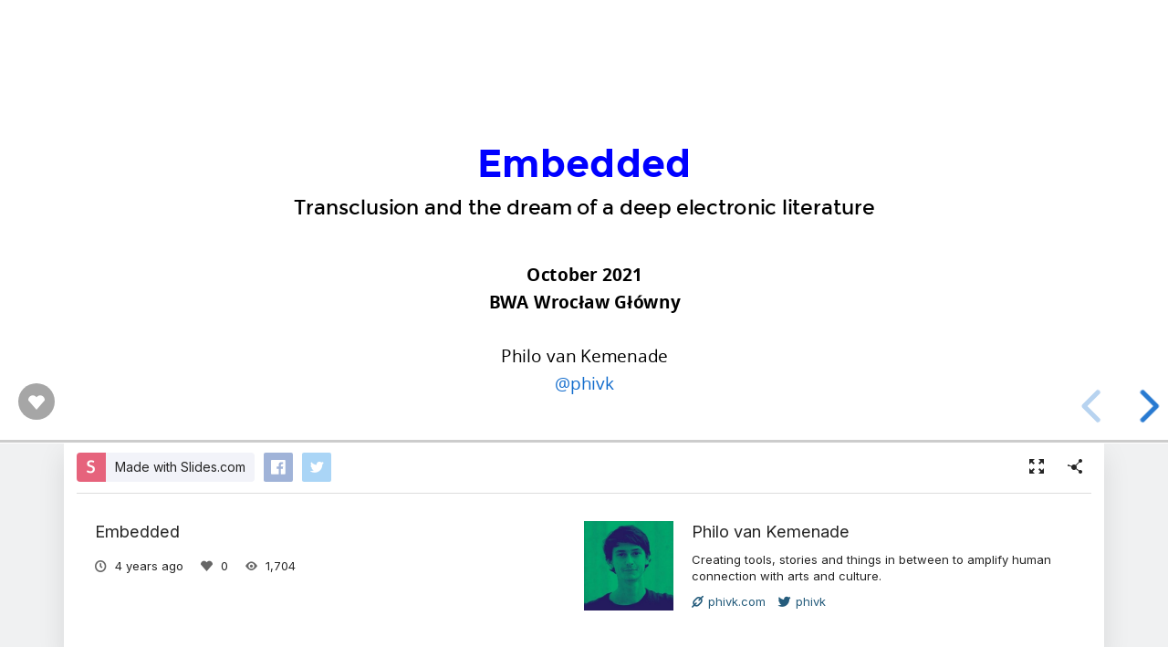

--- FILE ---
content_type: text/html; charset=utf-8
request_url: https://slides.com/phivk/embedded
body_size: 26320
content:
<!DOCTYPE html>
<html class="sl-root decks show " data-account=""  lang="en">
  <head>
    <meta charset="utf-8" />

    <title>Embedded</title>
    <meta name="description" content="A presentation created with Slides." />
    <meta name="viewport" content="initial-scale=1.0" />

    <meta name="theme-color" content="#2f2f33" />

    <meta property="og:title" content="Embedded" />
    <meta property="og:description" content="A presentation created with Slides." />
    <meta property="og:site_name" content="Slides" />
    <meta property="og:image" content="https://media.slid.es/thumbnails/7bc5ff99be3093f33a7684cf8389810f/thumb.jpg?1634826620" />
    <meta property="og:type" content="article" />
    <meta property="og:url" content="https://slides.com/phivk/embedded" />
    <meta property="fb:app_id" content="146002942236376" />

    <meta name="mobile-web-app-capable" content="yes" />
    <meta name="apple-mobile-web-app-capable" content="yes" />
    <meta name="msapplication-tap-highlight" content="no" />

    <link rel="icon" href="/favicon.ico">
    <link rel="canonical" href="https://slides.com/phivk/embedded" />
    <link rel="manifest" href="/manifest.json">

    <link rel="preconnect" href="https://fonts.googleapis.com">
<link rel="preconnect" href="https://fonts.gstatic.com" crossorigin>
<link href="https://fonts.googleapis.com/css2?family=Inter:wght@400;500;600&display=swap" media="print" onload="this.onload=null;this.removeAttribute('media');" rel="stylesheet" data-application-font="inter">
<noscript>
  <link href="https://fonts.googleapis.com/css2?family=Inter:wght@400;500;600&display=swap" rel="stylesheet" data-application-font="inter">
</noscript>

    <link rel="stylesheet" media="all" href="//assets-v2.slid.es/assets/slides/slides-e1d1c7e9cba43adce6c8786a4df53288c1fa4b3131725c78a8f2f028d3c32343.css" />
    <link rel="stylesheet" media="all" href="//assets-v2.slid.es/assets/deck-consumption-bef5d62b6fc491da26dd5881b7f773e33eaff5a1e52ef787abfa0afc6d294b51.css" />
    	<link rel="stylesheet" media="all" href="//assets-v2.slid.es/assets/deck-v2-29ef053ca201f1a5ae0e2a05a67b6df8dbc44fd5f665d71f8df5d78f4e5b95e7.css" />



<style id="user-css-output" type="text/css"></style>

    <meta name="csrf-param" content="authenticity_token" />
<meta name="csrf-token" content="1kuQj7RvEJniSdEvOlfk4Ww1bzLDpCayJAnxyGhohtkPvDLkM/1pkLpARQKMbsYyLQT3OUNalN6R0wts+oKj5w==" />
    <script async src="https://www.googletagmanager.com/gtag/js?id=G-LWVDH9STBJ"></script>
<script type="text/javascript">
  if( navigator.doNotTrack !== '1' && !/dnt=1/.test( window.location.search ) ) {
    window.slidesMeasurementId = 'G-LWVDH9STBJ';
    window.dataLayer = window.dataLayer || [];
    function gtag(){dataLayer.push(arguments);}
    gtag('js', new Date());
    gtag('config', 'G-LWVDH9STBJ', {
      page_title: 'decks-show'
    });

  }
</script>

    	<meta name="twitter:card" content="summary_large_image">
	<meta name="twitter:site" content="@Slides">
	<meta name="twitter:title" content="Embedded">
	<meta name="twitter:description" content="A presentation created with Slides.">
	<meta name="twitter:image" content="https://media.slid.es/thumbnails/7bc5ff99be3093f33a7684cf8389810f/thumb.jpg?1634826620">
	<meta name="apple-mobile-web-app-status-bar-style" content="black-translucent">

  </head>
  <body >
    
    <div id="container" class="container">
      

<header class="global-header show-on-scroll">
  <div class="wrapper">
    <div class="slides-logo logo-animation">
      <a class="symbol" href="/" aria-label="Go to the Slides homepage">
        <div class="box-1"></div>
        <div class="box-2"></div>
        <div class="box-3"></div>
      </a>
      <a class="word" href="/" aria-label="Go to the Slides homepage"></a>
    </div>
    <div class="nav-wrapper">
        <ul class="nav nav-full">
          <li class="nav-item " data-page-id="home/explore">
            <a class="nav-item-anchor" href="/explore"><span class="nav-item-label wide">Presentations</span></a>
          </li>
          <li class="nav-item " data-page-id="home/templates">
            <a class="nav-item-anchor" href="/templates"><span class="nav-item-label wide">Templates</span></a>
          </li>
          <li class="nav-item " data-page-id="home/features">
            <a class="nav-item-anchor" href="/features"><span class="nav-item-label">Features</span></a>
          </li>
          <li class="nav-item " data-page-id="marketing/teams">
            <a class="nav-item-anchor" href="/for-teams"><span class="nav-item-label wide">Teams</span></a>
          </li>
          <li class="nav-item " data-page-id="static/pricing">
            <a class="nav-item-anchor" href="/pricing?h=1"><span class="nav-item-label">Pricing</span></a>
          </li>
          <li class="nav-item-divider hide-in-overlay-menu"></li>
          <li class="nav-item hide-in-overlay-menu" data-page-id="sessions/new">
            <a class="nav-item-anchor" href="/users/sign_in"><span class="nav-item-label">Log in</span></a>
          </li>
          <li class="nav-item hide-in-overlay-menu nav-item-highlighted">
            <a class="nav-item-anchor" href="/pricing"><span class="nav-item-label">Sign up</span></a>
          </li>
        </ul>
        <ul class="nav nav-compact">
          <li class="nav-item" data-page-id="sessions/new">
            <a class="nav-item-anchor" href="/users/sign_in"><span class="nav-item-label">Log in</span></a>
          </li>
          <li class="nav-item">
            <a class="nav-item-anchor" href="/pricing"><span class="nav-item-label">Sign up</span></a>
          </li>
          <li class="nav-item menu-button nav-item-highlighted">
            <button class="nav-item-anchor">
              <span class="nav-item-label wide">Menu</span>
              <svg class="menu-arrow" viewBox="0 0 20 20" width="18" height="18" style="vertical-align: middle;">
                <path fill="currentColor" d="M4.516 7.548c0.436-0.446 1.043-0.481 1.576 0l3.908 3.747 3.908-3.747c0.533-0.481 1.141-0.446 1.574 0 0.436 0.445 0.408 1.197 0 1.615-0.406 0.418-4.695 4.502-4.695 4.502-0.217 0.223-0.502 0.335-0.787 0.335s-0.57-0.112-0.789-0.335c0 0-4.287-4.084-4.695-4.502s-0.436-1.17 0-1.615z"></path>
              </svg>
            </button>
          </li>
        </ul>
    </div>
  </div>
</header>


      
      <main id="main" class="main " role="main">
        







<div class="marquee">

	<div class="reveal-frame">
		<div class="reveal-viewport theme-font-montserrat theme-color-white-blue">
			<div class="reveal" lang="en">
				<div class="slides">
					<section data-id="9d42334bfca0f039b133049fd52facb0" data-background-color="rgba(0, 0, 0, 0)"><div class="sl-block" data-block-type="text" style="width: 1120px; left: 80px; top: 218px; height: auto;" data-block-id="1eac7a4b29c7fcf7d41bf4f1ada29048"><div class="sl-block-content" data-placeholder-tag="h1" data-placeholder-text="Title Text" style="z-index: 10; font-size: 88%;">
<h1><span style="color:#0000FF"><strong>Embedded</strong></span></h1>

<h3>Transclusion and the dream of a deep electronic literature</h3>
</div></div>



<div class="sl-block" data-block-type="text" style="height: auto; min-width: 30px; min-height: 30px; width: 600px; left: 341px; top: 430px;" data-block-id="0c37f5fe9abfcd598681cadbc5e0f6d0"><div class="sl-block-content" data-placeholder-tag="p" data-placeholder-text="Text" style="z-index: 12;">
<p><strong>October 2021</strong></p>

<p><strong><span>BWA Wrocław Główny</span></strong></p>

<p> </p>

<p>Philo van Kemenade<a href="https://twitter.com/phivk" target="_blank"> </a></p>

<p><a href="https://twitter.com/phivk" target="_blank">@phivk</a></p>
</div></div></section><section data-id="34fad9489e4747632ef0204074d4fda4"><div class="sl-block" data-block-type="image" style="min-width: 1px; min-height: 1px; width: 160px; height: 160px; left: 800px; top: 32px;" data-block-id="26ee5e99b0b53091479f598a36f52dfa"><div class="sl-block-content" style="z-index: 10;" data-inline-svg="false"><img style="" data-natural-width="38" data-natural-height="38" data-lazy-loaded="" data-src="https://s3.amazonaws.com/media-p.slid.es/uploads/30572/images/3557210/logo-sng-black.svg"></div></div>

<div class="sl-block" data-block-type="image" style="min-width: 1px; min-height: 1px; width: 160px; height: 160px; left: 800px; top: 412px;" data-block-id="8d733d99a7ee44925ebca4570cb7ac1c"><div class="sl-block-content" style="z-index: 11;"><img style="" data-natural-width="1201" data-natural-height="1201" data-lazy-loaded="" data-src="https://s3.amazonaws.com/media-p.slid.es/uploads/30572/images/6276127/S-Black-Transparent_2x.png"></div></div>



<div class="sl-block" data-block-type="text" style="width: 320px; left: 720px; top: 242px; height: auto;" data-block-id="8b4bc3fa65a9be4b48dde5f46b5b08dd"><div class="sl-block-content" data-placeholder-tag="h1" data-placeholder-text="Title Text" style="z-index: 12; font-size: 50%; color: rgb(34, 34, 34);"><h1>Slovak National Gallery</h1></div></div>

<div class="sl-block" data-block-type="text" style="width: 320px; left: 720px; top: 622px; height: auto;" data-block-id="372c6738030f1721d397719293c08f8a"><div class="sl-block-content" data-placeholder-tag="h1" data-placeholder-text="Title Text" style="z-index: 13; font-size: 50%; color: rgb(34, 34, 34);">
<h1>Sensorium Festival</h1>
</div></div>
<div class="sl-block" data-block-type="image" style="width: 400px; height: 200.625px; left: 200px; top: 0px; min-width: 1px; min-height: 1px;" data-name="image-b06dd3" data-block-id="290d3cd7afd258d83361de6dcfaa25f1"><div class="sl-block-content" style="z-index: 14;"><img style="" data-natural-width="1280" data-natural-height="642" data-lazy-loaded="" data-src="https://s3.amazonaws.com/media-p.slid.es/uploads/30572/images/7693101/1280px-Beeld_en_Geluid_Logo.svg.png"></div></div>
<div class="sl-block" data-block-type="text" style="width: 339px; left: 230.5px; top: 186px; height: auto;" data-block-id="265b530e7197facc4c4f658837aed8fd" data-name="text-c82977"><div class="sl-block-content" data-placeholder-tag="h1" data-placeholder-text="Title Text" style="z-index: 15; font-size: 50%; color: rgb(34, 34, 34);">
<h1>Netherlands Institute for Sound and Vision</h1>
</div></div>
<div class="sl-block" data-block-type="image" style="width: 163.672px; height: 164px; left: 318.164px; top: 427.157px; min-width: 1px; min-height: 1px;" data-name="image-ed6a32" data-block-id="e37f0e577705c0c4d5f272994c32ca95"><div class="sl-block-content" style="z-index: 16;"><img style="" data-natural-width="499" data-natural-height="500" data-lazy-loaded="" data-src="https://s3.amazonaws.com/media-p.slid.es/uploads/30572/images/5828342/logo-storytellers_united-500px.png"></div></div>
<div class="sl-block" data-block-type="text" style="width: 320px; left: 240px; top: 618.844px; height: auto;" data-block-id="74e58c3e24f41482995a627db9e89728" data-name="text-8657b6"><div class="sl-block-content" data-placeholder-tag="h1" data-placeholder-text="Title Text" style="z-index: 17; font-size: 50%; color: rgb(34, 34, 34);">
<h1>Storytellers<br>
United</h1>
</div></div></section><section data-id="c1b612b3f6528692050e02b85da74914" data-background-color="rgb(0, 0, 255)"><div class="sl-block" data-block-type="text" style="width: 806px; left: 237px; top: 149px; height: auto;" data-block-id="fc28e0d539af7f70435f4f37287a74d9"><div class="sl-block-content" data-placeholder-tag="h2" data-placeholder-text="Title Text" style="z-index: 10; color: rgb(255, 255, 255);">
<h2><strong>Transclusion <span style="color:#FF0000">&amp;</span> Hybridity</strong></h2>
</div></div>



<div class="sl-block" data-block-type="text" style="width: 806px; left: 237px; top: 323px; height: auto;" data-block-id="1c2ea12ef733078a2b5d6f75c39fae66" data-name="text-40aa23"><div class="sl-block-content" data-placeholder-tag="h2" data-placeholder-text="Title Text" style="z-index: 11; color: rgb(255, 255, 255);">
<h2><strong>Non<span style="color:#FF0000">-</span>linear storytelling</strong></h2>
</div></div>
<div class="sl-block" data-block-type="text" style="width: 806px; left: 237px; top: 497px; height: auto;" data-block-id="037783ed54008e3e87d440f13dc32ebe" data-name="text-563614"><div class="sl-block-content" data-placeholder-tag="h2" data-placeholder-text="Title Text" style="z-index: 12; color: rgb(255, 255, 255);">
<h2><strong>Chatting <span style="color:#FF0000">with</span> artworks</strong></h2>
</div></div></section><section data-id="0c4d50988583f6299dbc3d3e823f6e5f" data-background-color="rgb(0, 0, 255)"><div class="sl-block" data-block-type="shape" style="width: 169.999px; height: 169.999px; left: 395.001px; top: 275.001px;" data-name="shape-e49ded" data-block-id="783cc6719b25b24c937f415cefbce38b"><div class="sl-block-content" data-shape-type="circle" data-shape-fill-color="rgb(255, 255, 255)" data-shape-stretch="true" style="z-index: 10;"><svg xmlns="http://www.w3.org/2000/svg" version="1.1" width="100%" height="100%" preserveaspectratio="none" viewbox="0 0 170 170"><ellipse rx="84.9995" ry="84.9995" cx="84.9995" cy="84.9995" class="shape-element" fill="rgb(255, 255, 255)"></ellipse></svg></div></div>
<div class="sl-block" data-block-type="shape" style="width: 169.999px; height: 169.999px; left: 716.147px; top: 275.001px;" data-name="shape-ffa1cb" data-block-id="8f48cc11b73ec33ccb588629be15ec3b"><div class="sl-block-content" data-shape-type="circle" data-shape-fill-color="rgb(255, 0, 0)" data-shape-stretch="true" style="z-index: 11;"><svg xmlns="http://www.w3.org/2000/svg" version="1.1" width="100%" height="100%" preserveaspectratio="none" viewbox="0 0 170 170"><ellipse rx="84.9995" ry="84.9995" cx="84.9995" cy="84.9995" class="shape-element" fill="rgb(255, 0, 0)"></ellipse></svg></div></div></section><section data-id="cb79d20dcfc35dac7f60f6383987c185"><div class="sl-block" data-block-type="image" style="width: 322.292px; height: 235.231px; left: 478.854px; top: 242.385px; min-width: 1px; min-height: 1px;" data-name="image-9b0ad4" data-block-id="012909e8441c2a5ea64c3d23ee34f7c9"><div class="sl-block-content" style="z-index: 10;"><img style="" data-natural-width="385" data-natural-height="281" data-lazy-loaded="" data-src="https://s3.amazonaws.com/media-p.slid.es/uploads/30572/images/9025486/venn-3.png"></div></div>
<div class="sl-block" data-block-type="image" style="width: 320px; height: 233.558px; left: 480px; top: 487.616px; min-width: 1px; min-height: 1px;" data-name="image-ba4f77" data-block-id="6637f84443957ccc076fbeef6df226eb"><div class="sl-block-content" style="z-index: 11;"><img style="" data-natural-width="385" data-natural-height="281" data-lazy-loaded="" data-src="https://s3.amazonaws.com/media-p.slid.es/uploads/30572/images/9025487/venn-2.png"></div></div>
<div class="sl-block" data-block-type="image" style="width: 322.292px; height: 235.231px; left: 811.146px; top: 242.385px; min-width: 1px; min-height: 1px;" data-name="image-f79d18" data-block-id="e1507f8893c1cefccdd87b553e66cf76"><div class="sl-block-style" style="z-index: 12; transform: rotate(0deg);"><div class="sl-block-content" style="z-index: 12;"><img style="" data-natural-width="385" data-natural-height="281" data-lazy-loaded="" data-src="https://s3.amazonaws.com/media-p.slid.es/uploads/30572/images/9025489/venn-1.png"></div></div></div>
<div class="sl-block" data-block-type="image" style="width: 322.292px; height: 235.231px; left: 146.562px; top: 242.385px; min-width: 1px; min-height: 1px;" data-name="image-8c8cd8" data-block-id="66bcd48073b7388dc3a77e983bfdc672"><div class="sl-block-content" style="z-index: 13;"><img style="" data-natural-width="385" data-natural-height="281" data-lazy-loaded="" data-src="https://s3.amazonaws.com/media-p.slid.es/uploads/30572/images/9025490/venn-5.png"></div></div>
<div class="sl-block" data-block-type="image" style="width: 320px; height: 233.558px; left: 480px; top: -1.1735px; min-width: 1px; min-height: 1px;" data-name="image-90b23d" data-block-id="34571ea78ff409a78796d9957f10ed6f"><div class="sl-block-content" style="z-index: 14;"><img style="" data-natural-width="385" data-natural-height="281" data-lazy-loaded="" data-src="https://s3.amazonaws.com/media-p.slid.es/uploads/30572/images/9025491/venn-4.png"></div></div></section><section data-background-color="rgb(255, 255, 255)" data-id="13b3aabb9f4057ae9fe49d66b6a73fca"><div class="sl-block" data-block-type="image" style="width: 300px; height: 200px; left: 0px; top: 0px; min-width: 1px; min-height: 1px;" data-name="image-702c59" data-block-id="2611d4249b5c4bb2a84d2fa55e3aed1e"><div class="sl-block-content" style="z-index: 10;"><img style="" data-natural-width="300" data-natural-height="200" data-lazy-loaded="" data-src="https://s3.amazonaws.com/media-p.slid.es/uploads/30572/images/9025529/poland.png"></div></div>
<div class="sl-block" data-block-type="text" style="height: auto; width: 188px; left: 0px; top: 205px;" data-name="text-7f57fd" data-block-id="c4843d01772d9703b7ffc7fd86fe9b89"><div class="sl-block-content fragment" data-placeholder-tag="p" data-placeholder-text="Text" style="z-index: 11; color: rgb(220, 20, 60);" data-fragment-index="0">
<p><span>#DC143C</span></p>
</div></div>
<div class="sl-block" data-block-type="image" style="width: 400px; height: 200px; left: 443px; top: 238px; min-width: 1px; min-height: 1px;" data-name="image-32485c" data-block-id="61c855be147edca0ba2c27445a271848"><div class="sl-block-content" style="z-index: 12;"><img style="" data-natural-width="400" data-natural-height="200" data-lazy-loaded="" data-src="https://s3.amazonaws.com/media-p.slid.es/uploads/30572/images/9025559/czech.png"></div></div>
<div class="sl-block" data-block-type="image" style="width: 400px; height: 200px; left: 880px; top: 476px; min-width: 1px; min-height: 1px;" data-name="image-4872dd" data-block-id="3d4c80a692f16d4e654a8f8af19c0fb0"><div class="sl-block-content" style="z-index: 13;"><img style="" data-natural-width="400" data-natural-height="200" data-lazy-loaded="" data-src="https://s3.amazonaws.com/media-p.slid.es/uploads/30572/images/9025562/slovak.png"></div></div>
<div class="sl-block" data-block-type="text" style="height: auto; width: 188px; left: 437px; top: 443px;" data-block-id="dbbd37045117be613493adab67bf636e" data-name="text-d328c2"><div class="sl-block-content fragment" data-placeholder-tag="p" data-placeholder-text="Text" style="z-index: 14; color: rgb(215, 20, 26);" data-fragment-index="0">
<p><span>#</span>D7141A</p>
</div></div>
<div class="sl-block" data-block-type="text" style="height: auto; width: 188px; left: 880px; top: 681px;" data-block-id="6f6aaed80b6ec72b23a012ba82d1334e" data-name="text-c2973e"><div class="sl-block-content fragment" data-placeholder-tag="p" data-placeholder-text="Text" style="z-index: 15; color: rgb(238, 28, 37);" data-fragment-index="0">
<p><span>#EE1C25</span></p>
</div></div>
<div class="sl-block" data-block-type="text" style="height: auto; width: 188px; left: 655px; top: 443px;" data-block-id="07b476f08da4cecacbfc72260fd7086e" data-name="text-ed3210"><div class="sl-block-content fragment" data-placeholder-tag="p" data-placeholder-text="Text" style="z-index: 16; color: rgb(17, 69, 126);" data-fragment-index="0">
<p><span>#11457E</span></p>
</div></div>
<div class="sl-block" data-block-type="text" style="height: auto; width: 188px; left: 1092px; top: 681px;" data-block-id="48fbb2e11fa5bd143a92d1a8af80837e" data-name="text-284af4"><div class="sl-block-content fragment" data-placeholder-tag="p" data-placeholder-text="Text" style="z-index: 17; color: rgb(11, 78, 162);" data-fragment-index="0">
<p><span>#</span><span>0B4EA2</span></p>
</div></div></section><section data-background-color="rgb(0, 0, 255)" data-id="0081ecaf81295ed70cb03fa365bd3b7f"><div class="sl-block" data-block-type="shape" style="width: 169.999px; height: 169.999px; left: 395.001px; top: 275.001px;" data-name="shape-e49ded" data-block-id="29f5403ded83f8370eb98f716317614a"><div class="sl-block-content" data-shape-type="circle" data-shape-fill-color="rgb(255, 255, 255)" data-shape-stretch="true" style="z-index: 10;"><svg xmlns="http://www.w3.org/2000/svg" version="1.1" width="100%" height="100%" preserveaspectratio="none" viewbox="0 0 170 170"><ellipse rx="84.9995" ry="84.9995" cx="84.9995" cy="84.9995" class="shape-element" fill="rgb(255, 255, 255)"></ellipse></svg></div></div>
<div class="sl-block" data-block-type="shape" style="width: 169.999px; height: 169.999px; left: 716.147px; top: 275.001px;" data-name="shape-ffa1cb" data-block-id="80957276aafb04a9ed15146476e1e6fd"><div class="sl-block-content" data-shape-type="circle" data-shape-fill-color="rgb(255, 0, 0)" data-shape-stretch="true" style="z-index: 11;"><svg xmlns="http://www.w3.org/2000/svg" version="1.1" width="100%" height="100%" preserveaspectratio="none" viewbox="0 0 170 170"><ellipse rx="84.9995" ry="84.9995" cx="84.9995" cy="84.9995" class="shape-element" fill="rgb(255, 0, 0)"></ellipse></svg></div></div>
<div class="sl-block" data-block-type="shape" style="width: 39.5px; height: 39.5px; left: 746px; top: 300.5px;" data-block-id="9deabeff8847675c26ed8230f6a41803" data-name="shape-790814"><div class="sl-block-content" data-shape-type="circle" data-shape-fill-color="rgb(255, 255, 255)" data-shape-stretch="true" style="z-index: 12;"><svg xmlns="http://www.w3.org/2000/svg" version="1.1" width="100%" height="100%" preserveaspectratio="none" viewbox="0 0 40 40"><ellipse rx="19.75" ry="19.75" cx="19.75" cy="19.75" class="shape-element" fill="rgb(255, 255, 255)"></ellipse></svg></div></div>
<div class="sl-block" data-block-type="line" style="width: auto; height: auto; min-width: 0px; min-height: 0px; left: 539px; top: 319.25px;" data-name="line-3e1bba" data-block-id="3faf80342e7626a4ee5abaf6f691a90a"><div class="sl-block-content" data-line-x1="0" data-line-y1="0" data-line-x2="207" data-line-y2="1" data-line-color="#ffffff" data-line-start-type="none" data-line-end-type="line-arrow" style="z-index: 13;"><svg xmlns="http://www.w3.org/2000/svg" version="1.1" preserveaspectratio="xMidYMid" width="207" height="1" viewbox="0 0 207 1"><line stroke="rgba(0,0,0,0)" stroke-width="15" x1="0" y1="0" x2="205.00002333735904" y2="0.9903382769920726"></line><line class="line-element" stroke="#ffffff" stroke-width="2" x1="0" y1="0" x2="205.00002333735904" y2="0.9903382769920726"></line><path style="fill: rgba(0,0,0,0);" stroke="#ffffff" stroke-width="2" transform="translate(205.00002333735904,0.9903382769920726) rotate(90.277)" d="M 6 6 L 0 0 L -6 6"></path></svg></div></div></section><section data-id="e34f4120d9660eb7448c0d2ae8ebd92a"><div class="sl-block" data-block-type="image" style="width: 582.4px; height: 720px; left: 0px; top: 0px; min-width: 1px; min-height: 1px;" data-name="image-3c942a" data-block-id="1e6c56970a68a69e19c93e22c0d0a029"><div class="sl-block-style" style="z-index: 10; transform: rotate(0deg);"><div class="sl-block-content" style="z-index: 10;"><img style="" data-natural-width="1092" data-natural-height="1350" data-lazy-loaded="" data-src="https://s3.amazonaws.com/media-p.slid.es/uploads/30572/images/9035636/77A3F3F7-B468-4223-824B-0392AFF52A3B-902-0001A4020FD7C968.png"></div></div></div>
<div class="sl-block" data-block-type="image" style="width: 529.994px; height: 720px; left: 750.006px; top: 0px; min-width: 1px; min-height: 1px;" data-name="image-bce18b" data-block-id="db2ec7b78fbb68a7ed8db68147f84bc9"><div class="sl-block-content fragment" style="z-index: 11;" data-fragment-index="0"><img style="left: 0px; top: -108px; width: 530px; height: 828px;" data-natural-width="864" data-natural-height="1350" data-crop-x="0" data-crop-y="0.130556" data-crop-width="1" data-crop-height="0.869444" data-lazy-loaded="" data-src="https://s3.amazonaws.com/media-p.slid.es/uploads/30572/images/9037837/F5F3CEB4-49FE-4DA3-BF02-CB2E5D6C687D-902-0001BB210443AFB0.png"></div></div></section><section data-id="19a2aae0d12d7efccd5e1ff61dfdbaa8"><div class="sl-block" data-block-type="image" style="width: 538.667px; height: 720px; left: 370.667px; top: 0px; min-width: 1px; min-height: 1px;" data-name="image-bdbe0b" data-block-id="609a52917512fafe2afaa9a34716cdec"><div class="sl-block-content" style="z-index: 10;"><img style="" data-natural-width="808" data-natural-height="1080" data-lazy-loaded="" data-src="https://s3.amazonaws.com/media-p.slid.es/uploads/30572/images/9035657/IMG_20210812_200119_1.jpg"></div></div></section><section data-id="4689b1fbcd81a081aad42406787efff1"><div class="sl-block" data-block-type="text" style="height: auto; width: 300px; left: 180px; top: 338.5px;" data-name="text-1af0d0" data-block-id="825618345ffcf4796b390935e1779db3"><div class="sl-block-content" data-placeholder-tag="p" data-placeholder-text="Text" style="z-index: 10; font-size: 124%;">
<p><strong>Hallo wereld</strong></p>
</div></div>
<div class="sl-block" data-block-type="text" style="height: auto; width: 300px; left: 800px; top: 434px;" data-block-id="5f5a444af936044df2ee559be970928e" data-name="text-dc22d1"><div class="sl-block-content" data-placeholder-tag="p" data-placeholder-text="Text" style="z-index: 11; font-size: 124%;">
<p><strong>Cześć świecie</strong></p>
</div></div>
<div class="sl-block" data-block-type="text" style="height: auto; width: 300px; left: 800px; top: 238px;" data-block-id="af100702f1fbca643896c51eb82c0abc" data-name="text-c85f89"><div class="sl-block-content" data-placeholder-tag="p" data-placeholder-text="Text" style="z-index: 12; font-size: 124%;">
<p><strong>Ahoj světe</strong></p>
</div></div>
<div class="sl-block" data-block-type="text" style="height: auto; width: 300px; left: 180px; top: 235.5px;" data-block-id="43815eaccfba843b27fe0b582e3b6107" data-name="text-008bef"><div class="sl-block-content" data-placeholder-tag="p" data-placeholder-text="Text" style="z-index: 13; font-size: 124%;">
<p><strong>Hello World</strong></p>
</div></div>
<div class="sl-block" data-block-type="text" style="height: auto; width: 300px; left: 800px; top: 336px;" data-block-id="fb869f5feba02ce98408aa186b4addf3" data-name="text-fb2cf3"><div class="sl-block-content" data-placeholder-tag="p" data-placeholder-text="Text" style="z-index: 14; font-size: 124%;">
<p><strong>Ahoj svet</strong></p>
</div></div>
<div class="sl-block" data-block-type="text" style="height: auto; width: 300px; left: 180px; top: 436.5px;" data-block-id="c352a84fdf67d2280e3b5bdefec98fd3" data-name="text-7301c4"><div class="sl-block-content" data-placeholder-tag="p" data-placeholder-text="Text" style="z-index: 15; font-size: 124%;">
<p><strong>ハローワールド</strong></p>
</div></div>
<div class="sl-block" data-block-type="text" style="height: auto; width: 300px; left: 500px; top: 211px;" data-block-id="0c1e6aae992575388d040c957b1d7e99" data-name="text-40adf3"><div class="sl-block-content" data-placeholder-tag="p" data-placeholder-text="Text" style="z-index: 16; font-size: 226%;">
<p>🌎</p>

<p>🌍</p>

<p>🌏</p>
</div></div></section><section data-id="0b3d013838eb44a72323132d7da1b90e"><div class="sl-block" data-block-type="text" style="width: 1075px; left: 102.5px; top: 0px; height: auto;" data-block-id="d0ecfdf4bba6e344fe0f523943081148"><div class="sl-block-content" data-placeholder-tag="h1" data-placeholder-text="Title Text" style="z-index: 16; color: rgb(0, 0, 255);">
<h2><strong>Hyper-reality is just a dream away</strong></h2>
</div></div>
<div class="sl-block" data-block-type="image" style="width: 1151.7px; height: 720px; left: 64.15px; top: 36px; min-width: 1px; min-height: 1px;" data-name="image-43c224" data-block-id="fe4f6ae26edc8f93c36d4fff1e634542"><div class="sl-block-content" style="z-index: 10;"><img style="" data-natural-width="1550" data-natural-height="969" data-lazy-loaded="" data-src="https://s3.amazonaws.com/media-p.slid.es/uploads/30572/images/9035736/Ted_Nelson_Computer_Lib_Dream_Machines_2.png"></div></div>
<div class="sl-block" data-block-type="image" style="width: 497.426px; height: 628px; left: 391.287px; top: 72px; min-width: 1px; min-height: 1px;" data-name="image-e216cb" data-block-id="7179dc721a623535370ef867662d1af8"><div class="sl-block-content fragment" style="z-index: 15;" data-fragment-index="2"><img style="" data-natural-width="800" data-natural-height="1010" data-lazy-loaded="" data-src="https://s3.amazonaws.com/media-p.slid.es/uploads/30572/images/9037832/pasted-from-clipboard.png"></div></div>
<div class="sl-block" data-block-type="text" style="height: auto; width: 356px; left: 0px; top: 700px;" data-name="text-34d396" data-block-id="f01efbabc129973afcd8bd0074dabcfc"><div class="sl-block-content" data-placeholder-tag="p" data-placeholder-text="Text" style="z-index: 11; font-size: 50%; background-color: rgb(52, 52, 52); color: rgb(255, 255, 255);">
<p> Computer Lib/Dream Machines by Ted Nelson</p>
</div></div>
<div class="sl-block" data-block-type="text" style="height: auto; width: 307px; left: 973px; top: 700px;" data-block-id="630c86379e044fe9478e6be2fc634e99" data-name="text-058265"><div class="sl-block-content" data-placeholder-tag="p" data-placeholder-text="Text" style="z-index: 12; font-size: 50%; background-color: rgb(52, 52, 52); color: rgb(255, 255, 255);">
<p>Transclusion graphic by Maggie Appleton</p>
</div></div>
<div class="sl-block" data-block-type="image" style="width: 555.497px; height: 628px; left: 0px; top: 72px; min-width: 1px; min-height: 1px;" data-name="image-0f68d8" data-block-id="c3b8259d2520de5a0bb7ad37c59e76ce"><div class="sl-block-content fragment" style="z-index: 13;" data-fragment-index="0"><img style="" data-natural-width="1042" data-natural-height="1178" data-lazy-loaded="" data-src="https://s3.amazonaws.com/media-p.slid.es/uploads/30572/images/9037959/256D0203-94DB-4CD2-94AE-C1A89FD00168-902-0001BDFBDDD1233F.png"></div></div>
<div class="sl-block" data-block-type="image" style="width: 640px; height: 271.232px; left: 640px; top: 256.103px; min-width: 1px; min-height: 1px;" data-name="image-ee8370" data-block-id="882d8607faf1a93611c90c01a2206adc"><div class="sl-block-content fragment" style="z-index: 14;" data-fragment-index="1"><img style="" data-natural-width="958" data-natural-height="406" data-lazy-loaded="" data-src="https://s3.amazonaws.com/media-p.slid.es/uploads/30572/images/9039638/780BFA1B-DCFE-468A-B731-8E8980E2FDCC-902-0001C232E1680378.png"></div></div></section><section data-id="44e9fbcfed9c956202bfbfe2362a5919" data-background-interactive="true" data-preload="" data-background-iframe="https://fillafulla.sng.sk/?lang=en"></section><section data-id="51118dd72d1b0b3d941f4c4781172286"><div class="sl-block" data-block-type="text" style="width: 1120px; left: 80px; top: 80px; height: auto;" data-block-id="e0f670159df71ba0a0806ee46846b414"><div class="sl-block-content" data-placeholder-tag="h2" data-placeholder-text="Title Text" style="z-index: 10; color: rgb(0, 150, 184);">
<h2><strong><span style="color:#0000FF">Twine for non-linear storytelling</span></strong></h2>
</div></div>
<div class="sl-block" data-block-type="text" style="width: 728px; left: 276px; top: 248px; height: auto;" data-block-id="51ba791a485d41e34891d89f75d81195"><div class="sl-block-content" data-placeholder-tag="p" data-placeholder-text="Text" style="z-index: 11; font-size: 130%;">
<h3><strong>Free x 2 </strong></h3>

<h3> </h3>

<h3><strong>Graphical User Interface</strong></h3>

<h3>
<br>
<strong>Helpful Community</strong>
</h3>
</div></div>



</section><section data-id="a041b671abf47a70788b1c7e7a0eec65" data-background-color="#e7f1fe">
<div class="sl-block" data-block-type="text" style="width: 132px; left: 575px; top: 236px; height: auto;" data-block-id="a730a69f86439fb4157ab0948eea462a"><div class="sl-block-content fragment" data-placeholder-tag="p" data-placeholder-text="Text" style="z-index: 20; color: rgb(153, 0, 255);" data-fragment-index="1">
<p><strong>Link</strong></p>
</div></div>



<div class="sl-block" data-block-type="image" style="min-width: 1px; min-height: 1px; width: 929px; height: 648px; left: 176px; top: 0px;" data-block-id="2391279ac4f49c4010f393717fa13ad8"><div class="sl-block-content" style="z-index: 10;"><img style="" data-natural-width="1302" data-natural-height="908" data-lazy-loaded="" data-src="https://s3.amazonaws.com/media-p.slid.es/uploads/30572/images/6471867/Screenshot_2019-08-22_at_4.47.28_PM.png"></div></div>
<div class="sl-block" data-block-type="text" style="width: 138px; left: 355px; top: 197px; height: auto;" data-block-id="89648faf0564db4c3224e35156fe9596"><div class="sl-block-content fragment" data-placeholder-tag="p" data-placeholder-text="Text" style="z-index: 17; background-color: rgb(231, 241, 254); color: rgb(255, 153, 0);" data-fragment-index="0">
<p><strong>Passage</strong></p>
</div></div>
<div class="sl-block" data-block-type="shape" style="min-width: 4px; min-height: 4px; width: 213px; height: 212px; left: 319px; top: 216px;" data-block-id="a3dc977bc249e29d100c44ecc10cb893"><div class="sl-block-content fragment" data-shape-type="rect" data-shape-fill-color="rgba(0, 0, 0, 0)" data-shape-stretch="true" style="z-index: 15;" data-shape-stroke-color="#ff9900" data-shape-stroke-width="5px" data-fragment-index="0"><svg xmlns="http://www.w3.org/2000/svg" version="1.1" width="100%" height="100%" preserveaspectratio="none" viewbox="0 0 213 212"><defs><clippath id="shape-mask-2-1566681736152"><rect width="213" height="212" rx="0" ry="0" fill="rgba(0, 0, 0, 0)" stroke="#ff9900" stroke-width="10"></rect></clippath></defs><rect width="213" height="212" rx="0" ry="0" class="shape-element" fill="rgba(0, 0, 0, 0)" stroke="#ff9900" stroke-width="10" clip-path="url(#shape-mask-2-1566681736152)"></rect></svg></div></div>
<div class="sl-block" data-block-type="text" style="width: 93px; left: 216px; top: 6px; height: auto;" data-block-id="8bebfa34245d526623cff6f49efc6781"><div class="sl-block-content fragment" data-placeholder-tag="p" data-placeholder-text="Text" style="z-index: 18; background-color: rgb(231, 241, 254); color: rgb(74, 134, 232);" data-fragment-index="2">
<p><strong>Story</strong></p>
</div></div>
<div class="sl-block" data-block-type="shape" style="min-width: 4px; min-height: 4px; width: 904px; height: 604px; left: 189px; top: 25px;" data-block-id="e95d1a83419f2f7891e82166791a2ba9"><div class="sl-block-content fragment" data-shape-type="rect" data-shape-fill-color="rgba(0, 0, 0, 0)" data-shape-stretch="true" style="z-index: 11;" data-shape-stroke-color="#4a86e8" data-shape-stroke-width="5px" data-fragment-index="2"><svg xmlns="http://www.w3.org/2000/svg" version="1.1" width="100%" height="100%" preserveaspectratio="none" viewbox="0 0 904 604"><defs><clippath id="shape-mask-3-1566681872905"><rect width="904" height="604" rx="0" ry="0" fill="rgba(0, 0, 0, 0)" stroke="#4a86e8" stroke-width="10"></rect></clippath></defs><rect width="904" height="604" rx="0" ry="0" class="shape-element" fill="rgba(0, 0, 0, 0)" stroke="#4a86e8" stroke-width="10" clip-path="url(#shape-mask-3-1566681872905)"></rect></svg></div></div>
<div class="sl-block" data-block-type="line" style="width: auto; height: auto; min-width: 1px; min-height: 1px; left: 681px; top: 236px;" data-block-id="9f893bf92da3e0e2e2c4ae4dc784ce27"><div class="sl-block-content fragment" data-line-x1="215" data-line-y1="-24" data-line-x2="141" data-line-y2="-4" data-line-color="#9900ff" data-line-start-type="line-arrow" data-line-end-type="none" style="z-index: 19;" data-line-width="5px" data-fragment-index="1"><svg xmlns="http://www.w3.org/2000/svg" version="1.1" preserveaspectratio="xMidYMid" width="74" height="20" viewbox="141 -24 74 20"><line stroke="rgba(0,0,0,0)" stroke-width="15" x1="211.879887276144" y1="-22.521591155714596" x2="141.5" y2="-3.5"></line><line class="line-element" stroke="#9900ff" stroke-width="5" x1="211.879887276144" y1="-22.521591155714596" x2="141.5" y2="-3.5"></line><path style="fill: rgba(0,0,0,0);" stroke="#9900ff" stroke-width="5" transform="translate(211.379887276144,-23.021591155714596) rotate(254.876)" d="M -11.25 -11.25 L 0 0 L 11.25 -11.25"></path></svg></div></div></section><section data-id="95f4d6cc40df7d8a8093cf2efd5c8990" data-background-color="#e7f1fe">




<div class="sl-block" data-block-type="text" style="width: 265px; left: 508px; top: 326px; height: auto;" data-block-id="4ad11149682fe86602b294a97617b811"><div class="sl-block-content fragment" data-placeholder-tag="p" data-placeholder-text="Text" style="z-index: 15; padding: 10px; border-style: solid; border-width: 5px; background-color: rgb(255, 255, 255);" data-fragment-index="0">
<p><strong>Story Format</strong></p>
</div></div>

<div class="sl-block" data-block-type="image" style="min-width: 1px; min-height: 1px; width: 320px; height: 221px; left: 0px; top: 250px;" data-block-id="c03f5009deda9b93ea5b5def43a08838"><div class="sl-block-content" style="z-index: 13; transition-duration: 0.6s;" data-animation-type="fade-in"><img style="" data-natural-width="786" data-natural-height="544" data-lazy-loaded="" data-src="https://s3.amazonaws.com/media-p.slid.es/uploads/30572/images/6471878/Screenshot_2019-08-24_at_11.38.29_PM.png"></div></div>
<div class="sl-block" data-block-type="line" style="width: auto; height: auto; min-width: 1px; min-height: 1px; left: 320px; top: 361px;" data-block-id="29499ceb7b2106f6d9cae47dd9bbae01"><div class="sl-block-content fragment" data-line-x1="-660" data-line-y1="101" data-line-x2="-20" data-line-y2="101" data-line-color="#000000" data-line-start-type="none" data-line-end-type="line-arrow" style="z-index: 14;" data-line-width="5px" data-fragment-index="0"><svg xmlns="http://www.w3.org/2000/svg" version="1.1" preserveaspectratio="xMidYMid" width="640" height="1" viewbox="-660 101 640 1"><line stroke="rgba(0,0,0,0)" stroke-width="15" x1="-659.5" y1="101.5" x2="-23.25" y2="101.5"></line><line class="line-element" stroke="#000000" stroke-width="5" x1="-659.5" y1="101.5" x2="-23.25" y2="101.5"></line><path style="fill: rgba(0,0,0,0);" stroke="#000000" stroke-width="5" transform="translate(-23.75,101) rotate(90)" d="M 11.25 11.25 L 0 0 L -11.25 11.25"></path></svg></div></div>
<div class="sl-block" data-block-type="text" style="width: 265px; left: 960px; top: 326px; height: auto;" data-block-id="e42ac777c18fc4087e106bb585a32a59"><div class="sl-block-content fragment" data-placeholder-tag="p" data-placeholder-text="Text" style="z-index: 21; padding: 10px; border-style: solid; border-width: 5px; background-color: rgb(255, 255, 255);" data-fragment-index="0">
<p><strong>Static HTML</strong></p>
</div></div>
<div class="sl-block" data-block-type="text" style="width: 265px; left: 960px; top: 542px; height: auto;" data-block-id="48648e1125ed7439f9bbe27dcfb2f5e7"><div class="sl-block-content fragment" data-placeholder-tag="p" data-placeholder-text="Text" style="z-index: 17; padding: 10px; border-style: solid; border-width: 5px; background-color: rgb(255, 255, 255);" data-fragment-index="1">
<p><strong>Export to file</strong></p>
</div></div>
<div class="sl-block" data-block-type="text" style="width: 265px; left: 960px; top: 110px; height: auto;" data-block-id="465e4aa5d7e84747412da2f2f583ec87"><div class="sl-block-content fragment" data-placeholder-tag="p" data-placeholder-text="Text" style="z-index: 18; padding: 10px; border-style: solid; border-width: 5px; background-color: rgb(255, 255, 255);" data-fragment-index="1">
<p><strong>Play in Browser</strong></p>
</div></div>
<div class="sl-block" data-block-type="line" style="width: auto; height: auto; min-width: 1px; min-height: 1px; left: 1093px; top: 179px;" data-block-id="901e8af7d4e2f517bbf618f7822a3bdd"><div class="sl-block-content fragment" data-line-x1="110" data-line-y1="91" data-line-x2="110" data-line-y2="-91" data-line-color="#000000" data-line-start-type="none" data-line-end-type="line-arrow" style="z-index: 19;" data-line-width="5px" data-fragment-index="1"><svg xmlns="http://www.w3.org/2000/svg" version="1.1" preserveaspectratio="xMidYMid" width="1" height="182" viewbox="110 -91 1 182"><line stroke="rgba(0,0,0,0)" stroke-width="15" x1="110.5" y1="91.5" x2="110.5" y2="-86.75"></line><line class="line-element" stroke="#000000" stroke-width="5" x1="110.5" y1="91.5" x2="110.5" y2="-86.75"></line><path style="fill: rgba(0,0,0,0);" stroke="#000000" stroke-width="5" transform="translate(110,-87.25) rotate(0)" d="M 11.25 11.25 L 0 0 L -11.25 11.25"></path></svg></div></div>
<div class="sl-block" data-block-type="line" style="width: auto; height: auto; min-width: 1px; min-height: 1px; left: 1093px; top: 361px;" data-block-id="a069e59c5cb8ed5e9e0f2a14ee67c099"><div class="sl-block-content fragment" data-line-x1="100" data-line-y1="81" data-line-x2="100" data-line-y2="262" data-line-color="#000000" data-line-start-type="none" data-line-end-type="line-arrow" style="z-index: 20;" data-line-width="5px" data-fragment-index="1"><svg xmlns="http://www.w3.org/2000/svg" version="1.1" preserveaspectratio="xMidYMid" width="1" height="181" viewbox="100 81 1 181"><line stroke="rgba(0,0,0,0)" stroke-width="15" x1="100.5" y1="81.5" x2="100.5" y2="258.75"></line><line class="line-element" stroke="#000000" stroke-width="5" x1="100.5" y1="81.5" x2="100.5" y2="258.75"></line><path style="fill: rgba(0,0,0,0);" stroke="#000000" stroke-width="5" transform="translate(100,258.25) rotate(180)" d="M 11.25 11.25 L 0 0 L -11.25 11.25"></path></svg></div></div>
<div class="sl-block" data-block-type="text" style="width: 265px; left: 28px; top: 487px; height: auto;" data-block-id="6b1719713548018f58554062288baab1"><div class="sl-block-content" data-placeholder-tag="p" data-placeholder-text="Text" style="z-index: 22; padding: 10px; border-width: 5px; background-color: rgba(0, 0, 0, 0);">
<p><strong>Story</strong></p>
</div></div></section><section data-id="4f6bba36aeeebb3a9d05c83bbba4077f"><div class="sl-block" data-block-type="text" style="width: 400px; left: 440.001px; top: 504px; height: auto;" data-block-id="f68a7a5df2af34c1cb709b1ec6ef98f8"><div class="sl-block-content" data-placeholder-tag="h1" data-placeholder-text="Title Text" style="z-index: 10; font-size: 68%;">
<h2><span style="color:#000000">I.D.K.</span></h2>
</div></div>
<div class="sl-block" data-block-type="text" style="width: 400px; left: 0px; top: 504px; height: auto;" data-block-id="50612b78194fcd657e1cfd75615c7857" data-name="text-d0d949"><div class="sl-block-content" data-placeholder-tag="h1" data-placeholder-text="Title Text" style="z-index: 11; font-size: 68%;">
<h2><span style="color:#000000">Parallel System</span></h2>
</div></div>
<div class="sl-block" data-block-type="text" style="width: 400px; left: 880px; top: 504px; height: auto;" data-block-id="9cd16ce74b0400da2e218bc48816db99" data-name="text-6727ad"><div class="sl-block-content" data-placeholder-tag="h1" data-placeholder-text="Title Text" style="z-index: 12; font-size: 68%;">
<h2><span style="color:#000000">Emotion pictograms</span></h2>
</div></div>
<div class="sl-block" data-block-type="text" style="width: 1001px; left: 139.501px; top: 23px; height: auto;" data-block-id="15fcff4493f0297ff22c1f9eae554c55" data-name="text-76a635"><div class="sl-block-content" data-placeholder-tag="h1" data-placeholder-text="Title Text" style="z-index: 13; color: rgb(0, 0, 255);">
<h1>Artworks in conversation</h1>
</div></div>
<div class="sl-block" data-block-type="text" style="height: auto; width: 394px; left: 440px; top: 571.5px;" data-name="text-a27461" data-block-id="1a2cc6dfdc577c1ceee44bdf9f828430"><div class="sl-block-content" data-placeholder-tag="p" data-placeholder-text="Text" style="z-index: 14;">
<p><strong><span style="color:#000000">Tomasz Mróz</span></strong></p>

<p><span style="color:#000000">Poland</span></p>
</div></div>
<div class="sl-block" data-block-type="text" style="height: auto; width: 400px; left: 0px; top: 571.5px;" data-name="text-09d3f9" data-block-id="e5e4b2ecdc011c6f0fb9d26790af43b1"><div class="sl-block-style" style="z-index: 15; transform: rotate(0deg);"><div class="sl-block-content" data-placeholder-tag="p" data-placeholder-text="Text" style="z-index: 15;">
<p><strong><span style="color:#000000">Marek Kvetan</span></strong></p>

<p><span style="color:#000000">Slovakia</span></p>
</div></div></div>
<div class="sl-block" data-block-type="text" style="height: auto; width: 400px; left: 880px; top: 571.5px;" data-name="text-f445ea" data-block-id="33e3da7aa30004c81e89fa1ed67d24ba"><div class="sl-block-content" data-placeholder-tag="p" data-placeholder-text="Text" style="z-index: 16;">
<p><strong>Martin Zet</strong></p>

<p>Czech Republic</p>
</div></div>
<div class="sl-block" data-block-type="image" style="width: 355.333px; height: 266.5px; left: 902.334px; top: 165.5px; min-width: 1px; min-height: 1px;" data-name="image-7c39e9" data-block-id="557eefa130ec7f6bbe8d5d5bbd541798"><div class="sl-block-content" style="z-index: 17;"><img style="" data-natural-width="800" data-natural-height="600" data-lazy-loaded="" data-src="https://s3.amazonaws.com/media-p.slid.es/uploads/30572/images/9035518/emotion-pictograms-3-800px.jpg"></div></div>
<div class="sl-block" data-block-type="image" style="width: 355.333px; height: 266.5px; left: 462.334px; top: 165.5px; min-width: 1px; min-height: 1px;" data-name="image-4396d4" data-block-id="e6ced0b4bd9b6f028376955fa9f6c311"><div class="sl-block-content" style="z-index: 18;"><img style="" data-natural-width="800" data-natural-height="600" data-lazy-loaded="" data-src="https://s3.amazonaws.com/media-p.slid.es/uploads/30572/images/9035519/IDK-2-800px.jpg"></div></div>
<div class="sl-block" data-block-type="image" style="width: 400px; height: 266.5px; left: 0px; top: 165.5px; min-width: 1px; min-height: 1px;" data-name="image-ec256d" data-block-id="5d42f3ea1e739637e2abafee45365ce2"><div class="sl-block-content" style="z-index: 19;"><img style="" data-natural-width="800" data-natural-height="533" data-lazy-loaded="" data-src="https://s3.amazonaws.com/media-p.slid.es/uploads/30572/images/9035521/parallel-system-2-800px.jpg"></div></div></section><section data-id="ac0d61c1e0d16882bbba295f29ae1213">
<div class="sl-block" data-block-type="text" style="height: auto; min-width: 30px; min-height: 30px; width: 560px; left: 360px; top: 335.5px;" data-block-id="ba354e399f37095cbda6b89835eb29e0"><div class="sl-block-content" data-placeholder-tag="p" data-placeholder-text="Text" style="z-index: 10; padding: 5px; color: rgb(0, 0, 255);">
<p style="text-align:left"><strong>http://tiny.cc/embedded-workshop </strong></p>
</div></div>
<div class="sl-block" data-block-type="text" style="width: 880px; left: 200px; top: 35px; height: auto;" data-block-id="4c11776790b25c071bc21ebcec8bb0d3"><div class="sl-block-content" data-placeholder-tag="h2" data-placeholder-text="Title Text" style="z-index: 11; color: rgb(0, 150, 184);">
<h2><strong><span style="color:#0000FF">0. One link</span></strong></h2>
</div></div>
</section><section data-id="470e544ad7ad5a9fc7d2590d26f1d9f1">
<div class="sl-block" data-block-type="text" style="height: auto; width: 560px; left: 0px; top: 114px;" data-block-id="a8e028edb0d84cb05f276ff68ebe0cc0"><div class="sl-block-content" data-placeholder-tag="p" data-placeholder-text="Text" style="z-index: 10; padding: 5px;">
<p style="text-align:left"><span style="color:#0000FF"><strong>A.</strong></span><br>
Open the online <strong>Twine editor</strong>:<br>
<a href="https://twinery.org/2/" target="_blank">twinery.org/2/</a><br>
 </p>

<p style="text-align:left"><span style="color:#0000FF"><strong>B.</strong></span><br>
→ Click <strong>Formats</strong></p>

<p style="text-align:left">→ <strong>Add a New Format</strong></p>

<p style="text-align:left">→ <strong>paste Story Format URL</strong>:</p>

<pre style="text-align:left"><span style="font-size:0.9em"><a href="https://phivk.github.io/trialogue/dist/Twine2/Trialogue/format.js" target="_blank">https://phivk.github.io/trialogue/dist/Twine2/Trialogue/format.js</a></span></pre>

<p style="text-align:left">→ click <strong>Add</strong></p>

<p style="text-align:left"><br>
<span style="color:#0000FF"><strong>C. </strong></span><br>
Under Story Formats select <strong>Trialogue</strong>.</p>
</div></div>
<div class="sl-block" data-block-type="text" style="width: 880px; left: 200px; top: 0px; height: auto;" data-block-id="439e318de0dd6c8bcefdfdc1d4b06df8"><div class="sl-block-content" data-placeholder-tag="h2" data-placeholder-text="Title Text" style="z-index: 11; color: rgb(0, 150, 184);">
<h2><strong><span style="color:#0000FF">1. Adding Trialogue to Twine</span></strong></h2>
</div></div>
<div class="sl-block" data-block-type="image" style="width: 667.698px; height: 532.8px; left: 612.302px; top: 114px; min-width: 1px; min-height: 1px;" data-name="image-4cfb32" data-block-id="7fdd4e14349f4215c475311f163c5b97"><div class="sl-block-content" style="z-index: 12;"><img style="" data-natural-width="688" data-natural-height="549" data-lazy-loaded="" data-src="https://s3.amazonaws.com/media-p.slid.es/uploads/30572/images/9034041/trialogue-import.gif"></div></div></section><section data-id="f5feae97970d40ed4d8a97838dfba33c">
<div class="sl-block" data-block-type="text" style="height: auto; width: 560px; left: 0px; top: 114px;" data-block-id="2bc68ddc474fcc8d5502c85cd5b9d725"><div class="sl-block-content" data-placeholder-tag="p" data-placeholder-text="Text" style="z-index: 10; padding: 5px;">
<p style="text-align:left"><span style="color:#0000FF"><strong>A.</strong></span><br>
Navigate to the sample story:</p>

<pre style="text-align:left"><a href="https://phivk.com/embedded-workshop/embedded" target="_blank">https://phivk.com/embedded-workshop/embedded</a>
</pre>

<p style="text-align:left"><span style="color:#0000FF"><strong>B.</strong></span><br>
→ <strong>File</strong></p>

<p style="text-align:left">→ <strong>Save Page As...</strong> (or equivalent)</p>

<p style="text-align:left"><br>
<span style="color:#0000FF"><strong>C. </strong></span><br>
In Twine Editor:</p>

<p style="text-align:left">→ <strong>Import From File</strong></p>

<p style="text-align:left">→ Browse</p>

<p style="text-align:left">→ Select Embedded.html</p>
</div></div>
<div class="sl-block" data-block-type="text" style="width: 880px; left: 200px; top: 0px; height: auto;" data-block-id="46786d63b6c167eb6f8da9d1fe40a6ac"><div class="sl-block-content" data-placeholder-tag="h2" data-placeholder-text="Title Text" style="z-index: 11; color: rgb(0, 150, 184);">
<h2><strong><span style="color:#0000FF">2. Import Sample Story</span></strong></h2>
</div></div>
<div class="sl-block" data-block-type="image" style="width: 372.577px; height: 296px; left: 773.712px; top: 89.6px; min-width: 1px; min-height: 1px;" data-name="image-e782f3" data-block-id="b4cfca7ce956885aa84cc077520c4b93"><div class="sl-block-content" style="z-index: 12;"><img style="" data-natural-width="1012" data-natural-height="804" data-lazy-loaded="" data-src="https://s3.amazonaws.com/media-p.slid.es/uploads/30572/images/9040866/7A65C14E-C4A4-444B-A052-2131A7622B07-902-0001D0184B8AEC98.png"></div></div>
<div class="sl-block" data-block-type="image" style="width: 457.013px; height: 334.4px; left: 731.494px; top: 385.6px; min-width: 1px; min-height: 1px;" data-name="image-73c82d" data-block-id="01f6a1f8b41a9a91720045b1ea75afce"><div class="sl-block-content" style="z-index: 13;"><img style="" data-natural-width="1845" data-natural-height="1350" data-lazy-loaded="" data-src="https://s3.amazonaws.com/media-p.slid.es/uploads/30572/images/9040869/B99B959A-C462-49A5-A26C-63322334E8C2-902-0001D032D32895DF.png"></div></div>
<div class="sl-block sl-block-group" data-block-type="group" data-name="group-bb1358" data-block-id="1b2797b9ef0f26c92ceacc4bdb4e22e1"><div class="sl-block-content sl-block-group-content" style="transform-origin: 695.239px 617.892px 0px; z-index: 14;">
<div class="sl-block" data-block-type="drawing" style="width: 770.477px; height: 143.783px; left: 310px; top: 546px;" data-name="drawing-d68b52" data-block-id="c7e8701ad3082ed75051368304b527da"><div class="sl-block-content" data-points="369 678,371 678,376 680,380 682,396 688,411 694,425 702,467 719,496 728,522 735,529 737,566 748,574 750,607 760,623 764,640 768,672 777,687 781,700 785,729 788,751 792,765 793,797 794,812 795,833 795,852 795,866 795,878 795,883 795,907 795,925 793,940 791,950 789,955 788,976 781,993 776,996 775,1012 768,1019 766,1027 761,1037 756,1046 749,1050 747,1064 738,1074 732,1080 727,1085 724,1100 713,1102 711,1113 702,1117 699,1119 697,1121 695,1131 686,1133 684,1137 680,1139 677,1142 673,1144 671,1145 669,1147 667,1149 666,1151 665,1153 663,1151 662,1149 663,1145 663,1143 664,1141 664,1134 664,1131 664,1128 665,1126 666,1124 666,1122 666,1120 667,1118 667" data-timestamp="1634829927026" style="z-index: 15;"><svg xmlns="http://www.w3.org/2000/svg" version="1.1" preserveaspectratio="none" width="100%" height="100%" viewbox="362.3197021484375 656.0194702148438 797.4766845703125 143.78338623046875"><path fill="rgb(0, 0, 255)" d="M 369.4773696896136 671.2353101350978 Q 369.48 671.24 371.06 671.47 372.64 671.7 375.82 672.74 378.99 673.77 382.45 675.31 385.91 676.85 392.87 679.93 399.84 683.01 407.23 686.48 414.61 689.96 424.79 695.12 434.97 700.29 452.82 707.65 470.68 715.01 485.17 719.57 499.67 724.14 510.72 727.21 521.78 730.28 529.53 732.53 537.28 734.78 551.27 738.89 565.26 743 573.21 745.26 581.17 747.52 594.77 751.53 608.38 755.54 617.11 757.77 625.85 760 636.01 762.57 646.18 765.15 659.65 768.87 673.11 772.6 681.14 774.82 689.16 777.03 697.55 778.94 705.93 780.85 718.65 782.46 731.37 784.06 741.79 785.7 752.21 787.34 761.43 787.96 770.66 788.58 783.9 789.09 797.13 789.61 806.03 790 814.92 790.39 824.91 790.44 834.89 790.49 843.91 790.49 852.92 790.49 859.96 790.41 866.99 790.34 875.07 790.22 883.15 790.11 895.78 790.09 908.4 790.07 917.08 789.15 925.75 788.23 932.76 787.11 939.78 785.99 946.68 784.23 953.59 782.47 964.86 779.28 976.14 776.09 985.01 773.19 993.88 770.29 1002.77 766.33 1011.67 762.37 1018.54 758.87 1025.42 755.36 1030.19 752.61 1034.96 749.85 1040.28 746.14 1045.61 742.42 1053.63 737.55 1061.65 732.68 1066.99 729.19 1072.33 725.69 1078.34 721.25 1084.35 716.81 1091.19 711.96 1098.03 707.11 1103.98 701.9 1109.94 696.68 1114.22 692.67 1118.5 688.65 1122.78 684.74 1127.06 680.83 1130.25 677.17 1133.44 673.52 1136.82 669.18 1140.19 664.84 1144.77 660.74 1149.34 656.63 1151.61 656.28 1153.89 655.92 1155.93 656.96 1157.98 658.01 1159.02 660.06 1160.07 662.11 1159.7 664.38 1159.34 666.65 1158.18 666.89 1157.02 667.14 1151.64 668.24 1146.26 669.34 1139.32 670.74 1132.39 672.15 1128.49 672.95 1124.59 673.75 1120.12 671.26 1115.65 668.77 1117.41 663.97 1119.17 659.17 1124.19 660.15 1129.21 661.14 1129.02 666.25 1128.83 671.36 1123.75 671.97 1118.67 672.59 1117.27 667.67 1115.88 662.75 1122.46 659.78 1129.05 656.81 1133.68 656.74 1138.32 656.67 1144.44 656.4 1150.57 656.13 1152.23 656.03 1153.89 655.92 1155.93 656.96 1157.98 658.01 1159.02 660.06 1160.07 662.11 1159.7 664.38 1159.34 666.65 1157.71 668.28 1156.09 669.9 1152.49 673.05 1148.88 676.2 1145.77 679.78 1142.65 683.37 1139.19 686.78 1135.73 690.18 1130.72 694.78 1125.72 699.38 1121.45 702.81 1117.19 706.24 1111 711.18 1104.8 716.13 1096.13 722.63 1087.46 729.14 1082.42 732.85 1077.38 736.56 1072.62 739.54 1067.86 742.52 1060.2 747.32 1052.53 752.11 1046.67 756.15 1040.8 760.19 1035.99 762.84 1031.17 765.5 1023.65 768.66 1016.14 771.82 1006.51 775.54 996.88 779.27 987.96 782.19 979.04 785.12 967.4 788.76 955.76 792.4 948.46 793.99 941.15 795.57 933.92 796.43 926.69 797.29 917.65 798.17 908.62 799.06 895.89 799.47 883.15 799.89 875.07 799.78 866.99 799.66 859.95 799.59 852.92 799.51 843.88 799.5 834.85 799.49 824.68 799.43 814.5 799.38 805.63 798.99 796.76 798.6 783.37 798.08 769.97 797.55 760.42 796.89 750.86 796.23 740.54 794.61 730.21 792.99 716.98 791.27 703.74 789.55 695.25 787.63 686.76 785.7 678.74 783.49 670.72 781.28 657.36 777.58 644.01 773.88 633.81 771.3 623.62 768.72 614.74 766.45 605.86 764.18 592.32 760.18 578.77 756.19 570.76 753.92 562.75 751.65 548.78 747.54 534.8 743.43 527.08 741.19 519.36 738.95 508.17 735.84 496.97 732.72 482.19 728.06 467.41 723.39 448.83 716.41 430.25 709.42 420.21 704.82 410.18 700.22 402.83 697.3 395.48 694.39 387.83 691.86 380.18 689.33 376.11 687.48 372.03 685.63 370.71 685.2 369.4 684.76 369.18 684.76 368.96 684.76 367.92 684.59 366.87 684.42 365.93 683.94 364.99 683.45 364.25 682.7 363.5 681.94 363.03 681 362.55 680.05 362.39 679.01 362.24 677.96 362.41 676.92 362.58 675.87 363.06 674.93 363.55 673.99 364.3 673.25 365.06 672.5 366 672.03 366.95 671.55 367.99 671.39 369.04 671.24 369.26 671.24 Z"></path></svg></div></div>
<div class="sl-block" data-block-type="drawing" style="width: 15.2233px; height: 38.7527px; left: 1065.14px; top: 549.299px;" data-name="drawing-f6aadb" data-block-id="3451e47dad1543618a661dac446c2584"><div class="sl-block-content" data-points="1153 666,1152 668,1152 670,1152 672,1152 674,1152 676,1152 678,1152 680,1152 682,1151 685,1151 687,1150 689,1150 691,1150 693,1150 695,1149 697" data-timestamp="1634829929614" style="z-index: 16;"><svg xmlns="http://www.w3.org/2000/svg" version="1.1" preserveaspectratio="none" width="100%" height="100%" viewbox="1143.9244384765625 659.31884765625 15.7568359375 38.752685546875"><path fill="rgb(0, 0, 255)" d="M 1158.8546580230484 669.4118195261683 Q 1158.85 669.41 1158.69 670.64 1158.53 671.87 1158.88 674.56 1159.23 677.24 1159.02 680.75 1158.81 684.26 1158.2 688.82 1157.6 693.39 1153.7 696.54 1149.8 699.7 1146.07 696.34 1142.35 692.98 1145.08 688.78 1147.81 684.57 1152.4 686.62 1156.98 688.66 1155.68 693.5 1154.38 698.35 1149.39 697.82 1144.4 697.29 1144.22 690.84 1144.05 684.38 1144.41 680.79 1144.77 677.19 1144.9 674.06 1145.02 670.93 1145.38 668.47 1145.73 666.02 1146.22 664.74 1146.71 663.46 1146.82 663.24 1146.93 663.03 1147.53 662.16 1148.14 661.29 1148.99 660.66 1149.83 660.02 1150.84 659.68 1151.84 659.34 1152.89 659.32 1153.95 659.3 1154.96 659.62 1155.97 659.93 1156.84 660.53 1157.71 661.14 1158.34 661.99 1158.98 662.83 1159.32 663.84 1159.66 664.84 1159.68 665.89 1159.7 666.95 1159.38 667.96 1159.07 668.97 1158.96 669.19 Z"></path></svg></div></div>
</div></div>
<div class="sl-block sl-block-group" data-block-type="group" data-name="group-84bb84" data-block-id="0b3754b7bd9fbe4bf8e7eb63405273c9"><div class="sl-block-content sl-block-group-content" style="transform-origin: 555.346px 290.048px 0px; z-index: 17;">
<div class="sl-block" data-block-type="drawing" style="width: 587.991px; height: 159.205px; left: 261.35px; top: 210.445px;" data-name="drawing-08235f" data-block-id="6465422b306674c8d5a6ea493c80cbfc"><div class="sl-block-content" data-points="348 474,350 473,351 471,353 470,356 468,358 467,360 466,363 465,365 463,367 462,369 460,372 459,375 457,379 455,382 453,384 452,388 449,392 447,396 445,398 445,402 443,405 441,409 440,413 438,417 437,419 436,422 434,425 432,429 430,434 428,438 425,440 424,444 422,448 420,450 419,456 417,459 416,474 411,477 410,485 408,492 405,499 404,506 401,515 399,524 397,534 395,547 393,560 391,578 389,588 387,617 382,626 382,633 381,640 379,647 378,650 378,678 374,698 372,710 370,732 367,742 365,750 364,758 363,764 361,773 360,779 358,782 358,795 356,800 355,806 354,809 354,820 352,822 352,836 350,841 349,847 348,850 348,852 348,854 347,856 347,859 347,863 346,870 346,877 345,880 345,882 344,887 344,889 343,892 343,895 342,897 342,899 342,902 342,908 341,910 340,912 340,914 340,916 339,918 339,920 339,922 339,921 337,919 336,916 335,913 333,909 331,906 330,905 328,903 328,901 326,899 325,897 325" data-timestamp="1634829955701" style="z-index: 18;"><svg xmlns="http://www.w3.org/2000/svg" version="1.1" preserveaspectratio="none" width="100%" height="100%" viewbox="341.3497009277344 321.445068359375 587.9906005859375 159.20523071289062"><path fill="rgb(0, 0, 255)" d="M 345.2938091885345 467.82923871802166 Q 345.29 467.83 346.44 466.99 347.59 466.15 350.22 463.89 352.85 461.64 356.19 459.68 359.53 457.73 365.24 454.23 370.95 450.73 375.46 447.95 379.98 445.18 384.99 442.4 390.01 439.62 394.54 437.86 399.06 436.1 403.8 433.88 408.53 431.66 413.14 429.57 417.75 427.49 422.29 424.81 426.82 422.14 431.23 419.82 435.64 417.5 440.86 414.92 446.08 412.35 451.52 410.48 456.96 408.62 464.95 406.39 472.95 404.17 479.38 402.28 485.81 400.39 493.2 398.2 500.58 396.02 507.49 394.01 514.39 391.99 519.05 391.02 523.71 390.05 529.09 389.12 534.48 388.19 540.96 387.33 547.44 386.48 554.54 385.66 561.63 384.85 569.58 384.1 577.53 383.34 584.85 382.09 592.17 380.83 603.76 379.43 615.35 378.03 621.43 377.29 627.51 376.55 634 374.97 640.49 373.39 647.94 372.42 655.39 371.44 667.2 370.47 679 369.49 688.39 368.39 697.79 367.29 705.22 366.13 712.66 364.98 721.92 363.67 731.18 362.36 737.41 361.08 743.65 359.8 751.74 358.22 759.83 356.64 766.66 355.01 773.49 353.39 778.69 352.24 783.88 351.1 789.58 350.22 795.28 349.33 801.33 348.19 807.37 347.04 814.37 346.1 821.37 345.16 828.8 344.2 836.22 343.23 841.91 342.13 847.59 341.04 853.16 340.29 858.72 339.55 865.1 338.98 871.47 338.41 876.81 337.75 882.14 337.08 887.98 336.09 893.82 335.09 898.9 334.39 903.99 333.68 912.82 332.33 921.66 330.98 924.02 331.73 926.38 332.48 927.85 334.48 929.32 336.47 929.34 338.95 929.36 341.43 927.91 343.44 926.47 345.45 924.95 344.89 923.43 344.32 917.45 342.14 911.47 339.96 905.65 337.59 899.82 335.22 897.65 330.4 895.48 325.57 899.9 322.68 904.32 319.78 907.88 323.69 911.43 327.6 908.12 331.73 904.81 335.85 900.22 333.23 895.63 330.6 897.5 325.66 899.38 320.71 906.97 322.82 914.55 324.92 919.39 327.94 924.22 330.97 925.3 331.73 926.38 332.48 927.85 334.48 929.32 336.47 929.34 338.95 929.36 341.43 927.91 343.44 926.47 345.45 924.12 346.24 921.77 347.02 913.04 348.12 904.32 349.22 899.07 349.67 893.83 350.13 888.28 350.99 882.73 351.85 877.3 352.49 871.86 353.12 865.72 353.36 859.59 353.6 854.57 354.08 849.55 354.56 843.85 355.39 838.14 356.23 830.86 357.28 823.57 358.34 816.6 359.32 809.63 360.31 803.45 361.21 797.26 362.12 791.15 363.1 785.04 364.08 779.98 364.97 774.91 365.87 768.12 367.01 761.32 368.16 753.33 368.94 745.34 369.73 738.94 370.57 732.54 371.41 723.29 372.79 714.04 374.16 706.45 375.24 698.86 376.32 689.52 377.37 680.18 378.42 668.13 380.63 656.08 382.84 649.41 383.68 642.75 384.52 635.66 385.36 628.58 386.21 622.6 386.6 616.62 387 605.35 389.21 594.08 391.42 586.53 392.83 578.97 394.23 571.16 395.47 563.36 396.72 556.39 397.91 549.43 399.09 543.22 400.24 537.01 401.38 531.84 402.45 526.66 403.53 522.13 404.56 517.6 405.6 510.44 407.75 503.29 409.89 496.18 412 489.07 414.11 483.09 415.78 477.11 417.44 469.5 420.27 461.89 423.11 455.8 425.65 449.71 428.2 444.37 431.12 439.03 434.03 433.77 436.82 428.52 439.61 423.42 441.96 418.32 444.3 412.94 446.71 407.56 449.13 402.54 451.18 397.51 453.24 393.39 455.54 389.27 457.84 385.05 460.21 380.84 462.58 376.36 465.08 371.88 467.58 367.54 469.98 363.2 472.38 360.43 473.54 357.65 474.71 355.87 476.3 354.08 477.89 352.83 478.81 351.58 479.73 351.36 479.84 351.14 479.95 350.15 480.29 349.15 480.63 348.1 480.65 347.04 480.66 346.04 480.35 345.03 480.04 344.17 479.44 343.31 478.83 342.68 477.99 342.05 477.14 341.71 476.15 341.37 475.15 341.35 474.1 341.34 473.04 341.65 472.04 341.96 471.03 342.56 470.17 343.17 469.31 344.01 468.68 344.86 468.05 345.08 467.94 Z"></path></svg></div></div>
<div class="sl-block" data-block-type="drawing" style="width: 23.1784px; height: 29.7435px; left: 824.485px; top: 222.415px;" data-name="drawing-0afe79" data-block-id="cd0cc7d8018618bfa44856a8a3889f41"><div class="sl-block-content" data-points="921 340,921 342,919 344,918 346,916 347,915 349,914 351,913 353,912 355,910 358,909 360,908 362" data-timestamp="1634829956971" style="z-index: 19;"><svg xmlns="http://www.w3.org/2000/svg" version="1.1" preserveaspectratio="none" width="100%" height="100%" viewbox="904.4845581054688 333.4150085449219 23.17840576171875 29.74346923828125"><path fill="rgb(0, 0, 255)" d="M 927.6629555844406 340.72437932584336 Q 927.66 340.72 927.17 342.49 926.67 344.25 925.04 346.82 923.41 349.39 921.64 351.69 919.87 354 918.5 357.36 917.14 360.71 912.61 362.58 908.07 364.45 905.52 360.26 902.97 356.07 906.7 352.89 910.44 349.72 914.16 352.91 917.89 356.11 915.31 360.28 912.74 364.46 908.21 362.57 903.68 360.68 906.02 353.42 908.35 346.16 910.77 343.94 913.18 341.72 913.76 340.94 914.34 340.15 914.34 339.93 914.34 339.71 914.54 338.69 914.75 337.67 915.26 336.76 915.78 335.85 916.55 335.15 917.32 334.44 918.26 334.01 919.21 333.57 920.25 333.46 921.29 333.34 922.31 333.54 923.33 333.75 924.24 334.26 925.15 334.78 925.85 335.55 926.56 336.32 926.99 337.26 927.43 338.21 927.54 339.25 927.66 340.29 927.66 340.51 Z"></path></svg></div></div>
</div></div>
<div class="sl-block sl-block-group" data-block-type="group" data-name="group-1787c3" data-block-id="8314ea56089fc73f9bcfbf59d405bb99"><div class="sl-block-content sl-block-group-content" style="transform-origin: 508.94px 178.734px 0px; z-index: 20;">
<div class="sl-block" data-block-type="drawing" style="width: 44.3198px; height: 72.3188px; left: 486.78px; top: 140.31px;" data-name="drawing-5cfdf8" data-block-id="844e5fd5cb827451c6af6b86428e77b6"><div class="sl-block-content" data-points="604 258,604 260,604 262,604 264,604 266,604 268,604 271,603 275,603 277,602 279,602 283,601 285,601 287,600 289,600 291,599 293,598 296,596 298,595 300,594 302,592 304,591 306,589 307,588 309,586 310,584 311,582 313,580 314,578 315,576 316,576 314,575 312,575 310,574 308,574 306,574 304,574 302,573 300,573 298,573 296" data-timestamp="1634830007897" style="z-index: 21;"><svg xmlns="http://www.w3.org/2000/svg" version="1.1" preserveaspectratio="none" width="100%" height="100%" viewbox="566.7802734375 251.30999755859375 44.31976318359375 72.31878662109375"><path fill="rgb(0, 0, 255)" d="M 610.7720269097222 258.4375 Q 610.77 258.44 610.84 259.84 610.9 261.24 611.02 264.09 611.14 266.94 611.08 269.46 611.02 271.99 610.39 275.44 609.77 278.89 608.64 284.5 607.51 290.12 605.55 295.57 603.59 301.03 599.88 306.03 596.17 311.03 592.22 314.58 588.26 318.13 584.12 320.63 579.98 323.14 577.48 323.53 574.99 323.92 572.75 322.77 570.5 321.62 569.36 319.37 568.22 317.12 568.62 314.63 569.02 312.13 568.61 310.94 568.21 309.74 567.11 306.49 566.01 303.23 568.58 298.5 571.14 293.77 576.22 295.57 581.29 297.36 580.31 302.66 579.33 307.95 573.95 307.81 568.57 307.67 567.87 302.33 567.16 297 572.32 295.47 577.48 293.94 580.55 302.06 583.61 310.18 580.44 315.67 577.26 321.17 576.13 322.54 574.99 323.92 572.75 322.77 570.5 321.62 569.36 319.37 568.22 317.12 568.62 314.63 569.02 312.13 570.81 310.35 572.59 308.57 577.61 305.67 582.62 302.77 585.95 298.88 589.29 294.99 591.44 289.88 593.6 284.77 594.89 279.1 596.18 273.43 596.52 270.18 596.86 266.92 596.98 264.08 597.1 261.24 597.16 259.84 597.23 258.44 597.23 258.22 597.23 258 597.39 256.95 597.56 255.91 598.04 254.96 598.52 254.02 599.27 253.27 600.02 252.52 600.96 252.04 601.91 251.56 602.95 251.39 604 251.23 605.05 251.39 606.09 251.56 607.04 252.04 607.98 252.52 608.73 253.27 609.48 254.02 609.96 254.96 610.44 255.91 610.61 256.95 610.77 258 610.77 258.22 Z"></path></svg></div></div>
<div class="sl-block" data-block-type="drawing" style="width: 27.2825px; height: 17.8477px; left: 491.31px; top: 199.31px;" data-name="drawing-acc34f" data-block-id="8256ad448584ab20fd9ec822aa01a404"><div class="sl-block-content" data-points="578 317,580 319,582 320,584 321,586 321,589 322,591 322,593 322,595 322,597 323" data-timestamp="1634830009136" style="z-index: 22;"><svg xmlns="http://www.w3.org/2000/svg" version="1.1" preserveaspectratio="none" width="100%" height="100%" viewbox="571.3099975585938 310.30999755859375 27.28253173828125 17.847747802734375"><path fill="rgb(0, 0, 255)" d="M 583.2156771974154 312.6336781123305 Q 583.22 312.63 584.65 313.38 586.08 314.13 589.97 314.52 593.87 314.92 597.01 318.57 600.16 322.23 597.04 325.91 593.92 329.59 589.79 327.08 585.67 324.58 587.5 320.11 589.33 315.65 594.03 316.76 598.73 317.87 598.36 322.68 598 327.49 592.25 327.94 586.49 328.39 584.18 327.91 581.87 327.43 579.14 325.98 576.4 324.54 575.03 323.39 573.66 322.24 573.44 322.02 573.22 321.8 572.6 320.95 571.97 320.09 571.64 319.08 571.31 318.08 571.31 317.02 571.31 315.96 571.63 314.95 571.95 313.94 572.58 313.08 573.2 312.22 574.05 311.6 574.91 310.97 575.92 310.64 576.92 310.31 577.98 310.31 579.04 310.31 580.05 310.63 581.06 310.95 581.92 311.58 582.78 312.2 583 312.41 Z"></path></svg></div></div>
</div></div>
<div class="sl-block" data-block-type="text" style="height: auto; width: 253px; left: 392.093px; top: 94.5px;" data-name="text-b5679f" data-block-id="eadae825f171f4a7295da14e15a24981"><div class="sl-block-style" style="z-index: 23; transform: rotate(-8deg);"><div class="sl-block-content" data-placeholder-tag="p" data-placeholder-text="Text" style="z-index: 23; background-color: rgb(0, 0, 255); color: rgb(255, 255, 255);">
<p><strong>link in notepad</strong></p>
</div></div></div></section><section data-id="d147fbd23b53c0e20e8cae07666a4a98"><div class="sl-block" data-block-type="text" style="height: auto; width: 560px; left: 0px; top: 85px;" data-block-id="e299c7acfe4dbb7e530dd58c03f51718"><div class="sl-block-content" data-placeholder-tag="p" data-placeholder-text="Text" style="z-index: 10; padding: 5px;">
<p style="text-align:left">Make sure every passage has:</p>

<p style="text-align:left"> </p>

<p style="text-align:left"><strong>Title</strong>, e.g. <span style="color:#0000FF">"start"</span></p>

<p style="text-align:left"> </p>

<p style="text-align:left">one <strong>Speaker-tag:</strong></p>

<pre style="text-align:left"><span style="color:#0000FF">  speaker-idk
  speaker-par
  speaker-emo</span></pre>

<p style="text-align:left"> </p>

<p style="text-align:left"><strong>Passage text</strong>, e.g. <span style="color:#0000FF">"Hi 👋"</span></p>

<p style="text-align:left"> </p>

<p style="text-align:left">One or more <strong>links</strong>,</p>

<p style="text-align:left">  e.g. <span style="color:#0000FF">[[What's your name?]]</span></p>
</div></div>

<div class="sl-block" data-block-type="image" style="min-width: 1px; min-height: 1px; width: 720px; height: 528px; left: 560px; top: 96px;" data-block-id="422ec531ae74fd8a404163b3013ebf19"><div class="sl-block-content" style="z-index: 11;"><img style="" data-natural-width="833" data-natural-height="611" data-lazy-loaded="" data-src="https://s3.amazonaws.com/media-p.slid.es/uploads/30572/images/6493197/trialogue-create.gif"></div></div>
<div class="sl-block" data-block-type="text" style="width: 806px; left: 234px; top: 0px; height: auto;" data-block-id="ed5ba743e6304ac781fcb374d75a47d1" data-name="text-9b949e"><div class="sl-block-content" data-placeholder-tag="h2" data-placeholder-text="Title Text" style="z-index: 12; color: rgb(0, 150, 184);">
<h2><strong><span style="color:#0000FF">3. Drafting your story</span></strong></h2>
</div></div></section><section data-id="ff080bc6b7176973faf7494aee4efab1"><div class="sl-block" data-block-type="text" style="height: auto; width: 528px; left: 0px; top: 335.5px;" data-block-id="d434f0b89c347ff3800dd6e1ec4af6e3"><div class="sl-block-content" data-placeholder-tag="p" data-placeholder-text="Text" style="z-index: 10; padding: 5px;">
<p style="text-align:left">Hit <span style="color:#0000FF"><strong>Play</strong></span> to test your story</p>
</div></div>

<div class="sl-block" data-block-type="text" style="width: 806px; left: 234px; top: 0px; height: auto;" data-name="text-9b949e" data-block-id="c05ea9370cc849c320878a2ea675e96b"><div class="sl-block-content" data-placeholder-tag="h2" data-placeholder-text="Title Text" style="z-index: 11; color: rgb(0, 150, 184);">
<h2><strong><span style="color:#0000FF">Play your story</span></strong></h2>
</div></div>
<div class="sl-block" data-block-type="image" style="width: 643.381px; height: 532.8px; left: 636.619px; top: 130.6px; min-width: 1px; min-height: 1px;" data-name="image-764790" data-block-id="ffba650eb32173718c13ae316be6a75d"><div class="sl-block-content" style="z-index: 12;"><img style="" data-natural-width="896" data-natural-height="742" data-lazy-loaded="" data-src="https://s3.amazonaws.com/media-p.slid.es/uploads/30572/images/9034186/8E734CAA-A07C-4DB6-AC7E-7D0D53E330F6-902-0001A11CDCBD71F9.png"></div></div>
<div class="sl-block sl-block-group" data-block-type="group" data-name="group-6b93cb" data-block-id="8428c243f75f1db786357e30774d2796"><div class="sl-block-content sl-block-group-content" style="transform-origin: 555.495px 532.03px 0px; z-index: 14;">
<div class="sl-block" data-block-type="drawing" style="width: 951.92px; height: 284.922px; left: 77px; top: 388px;" data-name="drawing-8bbd52" data-block-id="213e299d4cd2f725426ca5ae6b9d3552"><div class="sl-block-content" data-points="166 507,166 509,168 514,172 523,173 527,179 541,183 551,191 563,202 578,212 592,222 605,233 619,245 632,260 646,276 659,293 671,320 688,342 699,363 709,384 718,404 726,422 735,441 742,459 747,475 751,495 757,517 768,547 776,567 781,587 786,594 788,612 791,658 801,675 803,704 807,722 810,727 811,758 815,769 817,780 818,793 819,800 819,832 819,846 819,864 819,897 819,930 819,943 819,958 819,973 819,983 819,988 819,1008 818,1019 818,1047 817,1054 815,1063 812,1068 810,1088 804,1091 803,1097 799,1102 795,1104 792,1105 790" data-timestamp="1634722415658" style="z-index: 15;"><svg xmlns="http://www.w3.org/2000/svg" version="1.1" preserveaspectratio="none" width="100%" height="100%" viewbox="156.99000549316406 498.0997619628906 950.9254150390625 328.4432067871094"><path fill="rgb(0, 0, 255)" d="M 175.0135992007002 507.38448065156985 Q 175.01 507.38 175.66 509.15 176.3 510.91 179 516.67 181.7 522.42 185.55 531.61 189.41 540.81 194.69 550.45 199.97 560.1 204.88 567.32 209.79 574.54 214.72 581.51 219.64 588.49 224.65 595.1 229.65 601.72 235.08 608.53 240.51 615.34 246.54 621.84 252.56 628.34 259.71 635.1 266.86 641.87 274.64 648.23 282.42 654.58 291.66 661.2 300.91 667.82 312.98 675.64 325.05 683.45 335.93 688.99 346.81 694.54 357.3 699.46 367.79 704.38 378.11 708.74 388.44 713.09 398.31 717.15 408.18 721.2 417.53 725.37 426.87 729.54 435.99 732.73 445.11 735.91 453.75 738.22 462.38 740.53 470.9 742.71 479.41 744.88 489.63 748.53 499.85 752.18 511.75 757.45 523.66 762.72 536.71 766.55 549.75 770.39 560.14 772.99 570.52 775.59 581.24 777.9 591.96 780.21 606.69 783.12 621.43 786.04 639.79 790.29 658.15 794.54 669.04 796.07 679.94 797.61 692.81 799.45 705.68 801.29 717.27 803.07 728.85 804.86 743.5 806.9 758.14 808.95 766.12 809.71 774.11 810.47 787.45 811.04 800.8 811.6 816.32 812.04 831.83 812.48 840 812.25 848.17 812.01 858.7 812.07 869.24 812.13 884.99 812.56 900.75 813 914.97 813 929.19 813 936.87 812.93 944.55 812.85 952.08 812.56 959.6 812.28 967.27 811.98 974.94 811.68 983.29 811.28 991.65 810.87 999.86 810.57 1008.08 810.26 1015.88 810.15 1023.68 810.04 1035.4 809.52 1047.12 809 1056.21 806.03 1065.3 803.06 1075.82 799.13 1086.33 795.19 1090.61 791.34 1094.9 787.49 1100.65 787.2 1106.4 786.92 1107.58 792.56 1108.76 798.19 1103.38 800.24 1097.99 802.29 1095.13 797.29 1092.27 792.3 1096.75 788.68 1101.24 785.07 1105.51 788.94 1109.78 792.81 1106.47 798.62 1103.17 804.44 1097.04 807.64 1090.91 810.84 1080.43 814.39 1069.96 817.94 1059.31 820.42 1048.66 822.89 1031.94 824.14 1015.21 825.39 1003.52 826.04 991.83 826.69 983.39 826.5 974.94 826.32 967.27 826.02 959.6 825.72 952.08 825.44 944.55 825.15 936.87 825.07 929.19 825 914.97 825 900.75 825 884.99 825.44 869.24 825.87 858.7 825.93 848.17 825.99 840 825.75 831.83 825.52 815.86 825.85 799.89 826.18 786.03 825.08 772.17 823.98 764.3 822.55 756.43 821.11 741.73 818.91 727.03 816.72 715.5 814.94 703.97 813.16 691.11 811.33 678.25 809.49 667.04 807.9 655.83 806.3 637.39 802.99 618.94 799.68 603.98 796.34 589.02 793 578.27 790.19 567.52 787.39 557.02 784.67 546.53 781.95 532.58 778.21 518.63 774.47 507.02 769.91 495.41 765.34 485.56 762.08 475.71 758.81 467.14 756.43 458.57 754.04 449.56 751.35 440.54 748.66 430.95 745.1 421.36 741.53 412.28 737.22 403.2 732.91 393.41 728.64 383.62 724.37 373.14 719.82 362.67 715.28 352.02 710.25 341.36 705.23 330.1 699.47 318.83 693.7 305.99 686.3 293.14 678.9 283.31 672.32 273.49 665.74 265.19 659.23 256.88 652.72 249.12 645.79 241.35 638.86 234.83 632.05 228.31 625.25 222.62 618.36 216.93 611.48 211.7 604.77 206.48 598.06 201.35 591.19 196.22 584.33 190.69 577.08 185.16 569.83 179.03 559.22 172.89 548.6 168.75 539.23 164.62 529.85 162.33 524.36 160.05 518.87 158.76 514.88 157.48 510.88 157.23 509.19 156.99 507.49 156.99 507.27 156.99 507.05 157.2 505.66 157.41 504.27 158.04 503 158.68 501.74 159.67 500.74 160.66 499.74 161.91 499.09 163.16 498.44 164.56 498.22 165.95 497.99 167.34 498.2 168.73 498.41 170 499.04 171.26 499.68 172.26 500.67 173.26 501.66 173.91 502.91 174.56 504.16 174.78 505.56 175.01 506.95 175.01 507.17 Z"></path></svg></div></div>
<div class="sl-block" data-block-type="drawing" style="width: 54.4641px; height: 20.1287px; left: 977.454px; top: 628.822px;" data-name="drawing-f9e693" data-block-id="96ad6b020c4b7cc8e865cb12dc8d876c"><div class="sl-block-content" data-points="1102 790,1100 789,1098 788,1093 787,1088 786,1081 786,1075 785,1069 784,1064 783,1062 782,1060 782,1058 783" data-timestamp="1634722422045" style="z-index: 16;"><svg xmlns="http://www.w3.org/2000/svg" version="1.1" preserveaspectratio="none" width="100%" height="100%" viewbox="1056.5030517578125 775.7069091796875 54.4072265625 23.20330810546875"><path fill="rgb(0, 0, 255)" d="M 1097.5261349185541 797.8539801628917 Q 1097.53 797.85 1095.69 797.34 1093.85 796.82 1088.8 796.05 1083.76 795.29 1077.13 794.61 1070.51 793.92 1066.89 793.76 1063.26 793.6 1058.82 788.8 1054.39 784 1058.43 778.87 1062.48 773.74 1068.18 776.93 1073.88 780.12 1071.62 786.25 1069.36 792.39 1062.95 791.11 1056.54 789.83 1056.8 783.31 1057.05 776.78 1067.67 776.21 1078.28 775.65 1085.27 776.62 1092.27 777.59 1097.21 778.91 1102.15 780.23 1103.87 780.97 1105.6 781.71 1105.82 781.82 1106.04 781.93 1107.18 782.75 1108.33 783.57 1109.17 784.71 1110.01 785.84 1110.46 787.18 1110.9 788.52 1110.91 789.93 1110.92 791.34 1110.5 792.69 1110.07 794.04 1109.25 795.18 1108.43 796.33 1107.29 797.17 1106.16 798.01 1104.82 798.46 1103.48 798.9 1102.07 798.91 1100.66 798.92 1099.31 798.5 1097.96 798.07 1097.74 797.96 Z"></path></svg></div></div>
<div class="sl-block" data-block-type="drawing" style="width: 19.6395px; height: 42.5683px; left: 1014.35px; top: 633.492px;" data-name="drawing-7a7b82" data-block-id="e5529f72e3188a3814ded9977547889e"><div class="sl-block-content" data-points="1103 790,1103 792,1103 794,1103 796,1103 799,1103 801,1103 804,1103 807,1103 811,1103 816,1103 821,1103 825,1103 828,1103 830" data-timestamp="1634722423445" style="z-index: 17;"><svg xmlns="http://www.w3.org/2000/svg" version="1.1" preserveaspectratio="none" width="100%" height="100%" viewbox="1093.3590087890625 781.0900268554688 19.6190185546875 49.0704345703125"><path fill="rgb(0, 0, 255)" d="M 1112.0233561197917 790.4375 Q 1112.02 790.44 1112.1 791.95 1112.17 793.46 1112.33 797.02 1112.48 800.59 1112.63 805.29 1112.78 810 1112.97 816.09 1113.16 822.17 1108.87 827.19 1104.59 832.2 1098.96 828.76 1093.34 825.31 1095.86 819.22 1098.39 813.12 1104.8 814.66 1111.22 816.2 1110.7 822.78 1110.18 829.35 1103.61 829.87 1097.03 830.39 1095.12 820.2 1093.22 810 1093.37 805.29 1093.52 800.59 1093.67 797.02 1093.83 793.46 1093.9 791.95 1093.98 790.44 1093.98 790.22 1093.98 790 1094.2 788.61 1094.42 787.21 1095.06 785.95 1095.7 784.7 1096.7 783.7 1097.7 782.7 1098.95 782.06 1100.21 781.42 1101.61 781.2 1103 780.98 1104.39 781.2 1105.79 781.42 1107.05 782.06 1108.3 782.7 1109.3 783.7 1110.3 784.7 1110.94 785.95 1111.58 787.21 1111.8 788.61 1112.02 790 1112.02 790.22 Z"></path></svg></div></div>
</div></div></section><section data-id="cfdded8dd9a5b4cd50fbe39776cfe3bc"><div class="sl-block" data-block-type="text" style="width: 806px; left: 237px; top: 70px; height: auto;" data-block-id="ed99ebf5fcff0acc334f563b85b2539b"><div class="sl-block-content" data-placeholder-tag="h2" data-placeholder-text="Title Text" style="z-index: 10; color: rgb(0, 150, 184);">
<h2><strong>🎉</strong></h2>

<h2><strong><span style="color:#0000FF">including emojis</span></strong></h2>
</div></div>
<div class="sl-block" data-block-type="text" style="width: 560px; left: 360px; top: 341px; height: auto;" data-block-id="3bf6fa52c0a6d6d6b91c11d0c89a71ae"><div class="sl-block-content" data-placeholder-tag="p" data-placeholder-text="Text" style="z-index: 11;">
<p>easily search and copy emojis at:</p>
<p><a href="http://unicode.party/" target="_blank">unicode.party</a></p>
</div></div>


</section><section data-id="08b6e4c2d546f5944cdc03f06b232cab"><div class="sl-block" data-block-type="text" style="width: 806px; left: 237px; top: 70px; height: auto;" data-block-id="aa3680ab8f9b384c660676725ed24896"><div class="sl-block-content" data-placeholder-tag="h2" data-placeholder-text="Title Text" style="z-index: 11; color: rgb(0, 0, 255);">
<h2>🖼</h2>

<h2><strong>including images</strong></h2>
</div></div>




<div class="sl-block" data-block-type="code" style="min-width: 30px; min-height: 30px; width: 960px; height: 72px; left: 160px; top: 448px;" data-block-id="8fd1cdf070646e30faccff7010238337"><div class="sl-block-content notranslate" data-highlight-theme="monokai" data-code-frame="none" style="z-index: 15; font-size: 183%;"><pre><code data-line-numbers="">&lt;img src="https://placekitten.com/408/287"&gt;</code></pre></div></div>
<div class="sl-block" data-block-type="text" style="height: auto; min-width: 30px; min-height: 30px; width: 806px; left: 237px; top: 291px;" data-block-id="3b97b046d6ef89239ee3e3b12c7afb58"><div class="sl-block-content" data-placeholder-tag="p" data-placeholder-text="Text" style="z-index: 16;">
<p>Trialogue accepts any valid HTML.</p>

<p>Add the following HTML code to add an image...<br>
(replace the src URL for your own)</p>
</div></div></section><section data-id="7a48335f786fec8856352d143a9ebcba"><div class="sl-block" data-block-type="text" style="width: 806px; left: 238px; top: 0px; height: auto;" data-block-id="122bf4529a05d765b43a49ed0905f3aa"><div class="sl-block-content" data-placeholder-tag="h2" data-placeholder-text="Title Text" style="z-index: 10; color: rgb(0, 0, 255);">
<h2>🖼</h2>

<h2><strong>styling colours &amp; avatars</strong></h2>
</div></div>




<div class="sl-block" data-block-type="code" style="width: 960px; height: 360px; left: 160px; top: 308px;" data-block-id="fe9f5c49777adb926a811135ae4b1e6c"><div class="sl-block-content notranslate" data-highlight-theme="monokai" data-code-frame="none" style="z-index: 14;"><pre><code data-line-numbers="">:root {
    --bg-color: #C7BDB5;
    --user-color: #00A;
    --speaker-color: #A00;
    --sidebar-bg-color: #FFF;
    --navbar-bg-color: #FFF;
    --passage-bg-color: #FFF;
    --passage-text-color: #000;
}

.chat-passage-wrapper[data-speaker='you']:after {
  background-image: url('https://avatars3.githubusercontent.com/u/902958?s=460&amp;v=4');
}

.chat-passage-wrapper[data-speaker='1']:before {
  background-image: url('https://www.webumenia.sk/dielo/nahlad/SVK:SNG.K_9060/800');
}</code></pre></div></div>
<div class="sl-block" data-block-type="text" style="height: auto; min-width: 30px; min-height: 30px; width: 806px; left: 237px; top: 183px;" data-block-id="808924630337c563abe3dc21115c0435"><div class="sl-block-content" data-placeholder-tag="p" data-placeholder-text="Text" style="z-index: 16;">
<p>add CSS code<br>
Menu ➡ Edit Story Stylesheet</p>
</div></div></section><section data-background-color="rgb(0, 0, 255)" data-id="d943443575c36c7a05a63bed1b6aed0d"><div class="sl-block" data-block-type="text" style="height: auto; width: 600px; left: 340px; top: 286px;" data-block-id="d86368acfea243915edfc1cb36e83e01"><div class="sl-block-content" data-placeholder-tag="p" data-placeholder-text="Text" style="z-index: 10; color: rgb(255, 255, 255);">
<h2><strong>✋ Let’s do this! 💥</strong></h2>

<p> </p>

<p><strong>Working together in break out rooms</strong></p>
</div></div>


</section><section data-background-color="rgb(199, 189, 181)" data-id="b853296f814828e04f2181fe342563bb">


<div class="sl-block" data-block-type="image" style="width: 334px; height: 210px; left: 531px; top: 255px;" data-name="image-01f06a" data-block-id="7510502be0f244cc979ce087de95a4e8"><div class="sl-block-content" style="z-index: 10;"><img style="" data-natural-width="334" data-natural-height="210" data-lazy-loaded="" data-src="https://s3.amazonaws.com/media-p.slid.es/uploads/30572/images/9040836/A94758FB-E6DC-4C6E-910F-7F8DF76C8966-902-0001CFC792DE29A1.png"></div></div></section><section data-id="925ea52b94a3243b282eed20d29173cc"><div class="sl-block" data-block-type="text" style="width: 806px; left: 237px; top: 35px; height: auto;" data-block-id="8930f10be1b74a9f9879da859923c379"><div class="sl-block-content" data-placeholder-tag="h2" data-placeholder-text="Title Text" style="z-index: 10; color: rgb(0, 0, 255);">
<h2><strong>Also see</strong></h2>
</div></div>





<div class="sl-block" data-block-type="text" style="height: auto; width: 1043px; left: 118.5px; top: 183px;" data-block-id="d791d2cbd820ed9b97a16c104b1bc5a8"><div class="sl-block-content" data-placeholder-tag="p" data-placeholder-text="Text" style="z-index: 12;">
<p><a href="https://ifdb.org/viewlist?id=ax0yq2ksub57ie7o" target="_blank">Great Twine/Choice games for those skeptical of the format on IFDB</a></p>

<p> </p>

<p><a href="https://itch.io/games/made-with-twine" target="_blank">Top Games made with Twine on Itch.io</a></p>

<p> </p>

<p><a href="https://twinelab.net/twine-resources/#/" target="_blank">TwineLab's list of Twine Resources</a></p>

<p> </p>

<p><a href="https://github.com/phivk/trialogue" target="_blank">Trialogue Story Format</a></p>

<p> </p>

<p><a href="https://twinery.org/" target="_blank">https://twinery.org/</a></p>
</div></div></section>
				</div>
				<div class="deck-kudos">
					<button class="kudos-button kudos-trigger" data-kudos-id="2261471" data-kudoed-by-user="false">
						<div class="kudos-heart">
							<span class="kudos-icon icon i-heart-fill"></span>
						</div>
						<div class="kudos-count" data-kudos-value="0" data-kudos-id="2261471"></div>
					</button>
				</div>
			</div>
		</div>
	</div>

	<div class="pill summary-pill">
		<div class="pill-picture" style="background-image: url(https://media.slid.es/avatars/30572/duotone__4_.jpg)"></div>
		<div class="pill-content">
			<h4 class="pill-title">Embedded</h4>
			<p class="pill-description">By Philo van Kemenade</p>
		</div>
	</div>

	<div class="pill instructions-pill">
		<div class="pill-picture"></div>
		<div class="pill-content">
			<h4 class="pill-title"></h4>
			<p class="pill-description"></p>
		</div>
	</div>

</div>


<div class="column">
	<header class="deck-card">
		<div class="deck-card-header">
			<div class="deck-sharing">
					<div class="deck-promotion">
						<a class="button cta made-with-slides" href="/?ref=capltfs">Made with Slides.com</a>
					</div>
				<div class="deck-social">
					<a href="#" class="deck-social-button facebook-share-button" data-tooltip="Share on Facebook">
					</a>
					<a href="#" class="deck-social-button twitter-share-button" data-tooltip="Share on Twitter">
						<span class="icon i-twitter"></span>
					</a>
				</div>
			</div>

			<div class="deck-options">
				<a class="button white fullscreen-button" data-tooltip="Fullscreen" href="/phivk/embedded/fullscreen"><span class="icon i-fullscreen"></span></a>
				<button class="button white share-button" data-tooltip="Share"><span class="icon i-share"></span></button>
			</div>
		</div>

		<div class="clear"></div>

		<div class="deck-card-body">
			<div class="deck-info">
				<h1 class="title">Embedded</h1>
				<ul class="deck-meta">
					<li data-tooltip="Published date" data-tooltip-delay="500">
						<span class="icon i-clock"></span>
						<time class="value ago" datetime="2021-10-17 16:36:25 UTC"></time>
					</li>
					<li data-tooltip="Kudos" data-tooltip-delay="500">
						<span class="icon i-heart-fill"></span>
						<span class="value" data-kudos-value="0" data-kudos-id="2261471"></span>
					</li>
					<li data-tooltip="Views" data-tooltip-delay="500">
						<span class="icon i-eye"></span>
						<span class="value">1,704</span>
					</li>
				</ul>
			</div>

			<div class="user-info">
	<div class="picture" style="background-image: url(https://media.slid.es/avatars/30572/duotone__4_.jpg)"></div>
	<div class="text">
		<h3 class="title">
			<a href="/phivk" class="username">Philo van Kemenade</a>
		</h3>
			<p class="description">Creating tools, stories and things in between to amplify human connection with arts and culture. </p>
		<ul class="links">
			 <li><a target="_blank" rel="nofollow" href="http://phivk.com"><span class="icon i-link"></span>phivk.com</a></li> 
			 <li><a href="https://twitter.com/phivk" target="_blank"><span class="icon i-twitter"></span>phivk</a></li> 
		</ul>
	</div>
	<div class="clear"></div>
</div>

			<div class="clear"></div>
		</div>
	</header>

	<section class="deck-list related-decks">
		<h2>More from <a href="/phivk">Philo van Kemenade</a></h2>
		<ul class="carousel">
			<li class="sl-deck-thumbnail" data-preview-url="/phivk/tools-for-thought">
  <a class="deck-link" href="/phivk/tools-for-thought"></a>
  <div class="deck-thumb">
      <img class="deck-thumb-image" data-src="https://media.slid.es/thumbnails/f5f8f8f4485a6a21b14b32a7e0525f39/thumb.jpg?1760443429" />
  </div>
  <footer class="deck-details">
    <div class="top">
      <div class="title">Tools for thought</div>
    </div>
    <div class="bottom">
      <a class="author" href="/phivk">
        <span class="picture" style="background-image: url(https://media.slid.es/avatars/30572/duotone__4_.jpg)"></span>
        <span class="name">Philo van Kemenade</span>
      </a>
      <div class="stats">
        <div>169<span class="icon i-eye"></span></div>
      </div>
    </div>
  </footer>
</li>
<li class="sl-deck-thumbnail" data-preview-url="/phivk/bog-memory-pressure-cooker">
  <a class="deck-link" href="/phivk/bog-memory-pressure-cooker"></a>
  <div class="deck-thumb">
      <img class="deck-thumb-image" data-src="https://media.slid.es/thumbnails/48614f1af11496a3c8295a0fe5552f8c/thumb.jpg?1733471694" />
  </div>
  <footer class="deck-details">
    <div class="top">
      <div class="title">Bog Memory Pressure Cooker</div>
    </div>
    <div class="bottom">
      <a class="author" href="/phivk">
        <span class="picture" style="background-image: url(https://media.slid.es/avatars/30572/duotone__4_.jpg)"></span>
        <span class="name">Philo van Kemenade</span>
      </a>
      <div class="stats">
        <div>570<span class="icon i-eye"></span></div>
      </div>
    </div>
  </footer>
</li>
<li class="sl-deck-thumbnail" data-preview-url="/phivk/stories-that-move-ifs-cologne">
  <a class="deck-link" href="/phivk/stories-that-move-ifs-cologne"></a>
  <div class="deck-thumb">
      <img class="deck-thumb-image" data-src="https://media.slid.es/thumbnails/59a4f991468a3f6794af7e68ba41d368/thumb.jpg?1732263469" />
  </div>
  <footer class="deck-details">
    <div class="top">
      <div class="title">Stories that Move</div>
    </div>
    <div class="bottom">
      <a class="author" href="/phivk">
        <span class="picture" style="background-image: url(https://media.slid.es/avatars/30572/duotone__4_.jpg)"></span>
        <span class="name">Philo van Kemenade</span>
      </a>
      <div class="stats">
        <div>644<span class="icon i-eye"></span></div>
      </div>
    </div>
  </footer>
</li>
<li class="sl-deck-thumbnail" data-preview-url="/phivk/hope-you-like-jamming-too">
  <a class="deck-link" href="/phivk/hope-you-like-jamming-too"></a>
  <div class="deck-thumb">
      <img class="deck-thumb-image" data-src="https://media.slid.es/thumbnails/708bdc221245b569b3e35a67e82730d7/thumb.jpg?1709740640" />
  </div>
  <footer class="deck-details">
    <div class="top">
      <div class="title">Hope you like jamming too</div>
    </div>
    <div class="bottom">
      <a class="author" href="/phivk">
        <span class="picture" style="background-image: url(https://media.slid.es/avatars/30572/duotone__4_.jpg)"></span>
        <span class="name">Philo van Kemenade</span>
      </a>
      <div class="stats">
        <div>844<span class="icon i-eye"></span></div>
      </div>
    </div>
  </footer>
</li>

		</ul>
	</section>

</div>
      </main>
      <footer class="global-footer ">
    <div class="global-footer-links">
      <div class="link-group">
        <h4>Tour</h4>
        <a href="https://slides.com/explore">Presentations</a>
        <a href="https://slides.com/recent">Trending decks</a>
        <a href="https://slides.com/templates">Templates</a>
        <a href="https://slides.com/features">Features</a>
        <a href="https://slides.com/pricing">Pricing</a>
        <a href="https://slides.com/for-teams">Slides for Teams</a>
        <a href="https://slides.com/for-developers">Slides for Developers</a>
      </div>

      <div class="link-group">
        <h4>Help</h4>
        <a href="https://help.slides.com" target="_blank" rel="noopener">Forum</a>
        <a href="https://help.slides.com/knowledgebase" target="_blank" rel="noopener">Knowledge Base</a>
        <a href="https://slides.com/developers">Developers Docs</a>
        <a href="https://help.slides.com" data-feedback-mode="smartvote">Leave Feedback</a>
        <a href="https://help.slides.com" data-feedback-mode="contact">Report an Issue</a>
      </div>

      <div class="link-group">
        <h4>Company</h4>
        <a href="https://slides.com/news">News</a>
        <a href="https://slides.com/changelog">Changelog</a>
        <a href="https://slides.com/about">About Slides</a>
        <a href="https://slides.com/security">Security</a>
        <a href="https://slides.com/partners">Partners</a>
      </div>

      <div class="link-group">
        <h4>Resources</h4>
        <a href="https://slides.com/slides-ai-gpt">Make slides with AI</a>
        <a href="https://slides.com/embed-google-maps">Embed Google Maps</a>
        <a href="https://slides.com/embed-google-forms">Embed Google Forms</a>
        <a href="https://slides.com/embed-youtube">Embed YouTube</a>
        <a href="https://slides.com/import-pdf">Convert PDF to Slides</a>
        <a href="https://slides.com/import-ppt">Convert PPT to Slides</a>
        <a href="https://slides.com/tools/markdown-to-presentation">Convert Markdown to Slides</a>
      </div>
    </div>

    <div class="global-footer-bottom">
      <div class="social">
        <a href="https://twitter.com/slides" target="_blank" rel="noopener" class="twitter-link" aria-label="Go to Slides' Twitter profile">
          <svg xmlns="http://www.w3.org/2000/svg" width="34" height="32" viewBox="0 0 34 32"><path fill="currentColor" d="M33.482 5.964q0 .179-.089.321-1.143 1.857-3.196 3.393v.589q.071 4.054-1.786 8.161-2.393 5.304-7.098 8.295T10.75 29.714q-4.732 0-8.929-2.179-1.143-.589-1.554-.893-.268-.214-.268-.482 0-.232.17-.402t.402-.17q.25 0 .786.045t.804.045q3.643 0 6.696-1.893-1.839-.429-3.232-1.714t-1.982-3.089q-.036-.143-.036-.196 0-.214.161-.384t.393-.17q.089 0 .25.036t.214.036q-1.589-.982-2.536-2.625t-.946-3.5q0-.268.205-.455t.491-.188q.179 0 .625.205t.536.241q-1.643-1.964-1.643-4.571 0-.911.259-1.929t.723-1.696q.179-.286.446-.286.286 0 .482.214 1.357 1.5 1.964 2.054 2.196 1.982 4.929 3.17t5.661 1.438q-.071-.375-.071-.875 0-2.982 2.116-5.098t5.098-2.116q2.911 0 5.036 2.036 1.696-.357 3.732-1.464.143-.089.286-.089.232 0 .402.17t.17.402q0 .429-.5 1.304t-.911 1.357q.125-.036.536-.188t.768-.286.429-.134q.232 0 .402.17t.17.402z"/></svg>
        </a>
        <a href="https://facebook.com/slidesapp" target="_blank" rel="noopener" class="facebook-link" aria-label="Go to Slides' Facebook profile">
          <svg xmlns="http://www.w3.org/2000/svg" width="14" height="32" viewBox="0 0 14 32"><path fill="currentColor" d="M10 7.339q-.875 0-1.107.277t-.232 1.188v1.571h3.875q.286 0 .482.214.196.232.179.518l-.25 3.571q-.036.268-.223.455t-.455.188H8.662v13.714q0 .286-.196.482t-.464.196H3.538q-.286 0-.482-.196t-.196-.482V15.321H.681q-.286 0-.482-.205t-.196-.491v-3.571q0-.286.196-.482t.482-.196H2.86V8.537q0-3.161 1.571-4.705t4.768-1.545q2.143 0 4.018.536.25.071.393.286t.107.464l-.482 3.482q-.036.286-.286.464-.25.161-.536.107-1.357-.286-2.411-.286z"/></svg>
        </a>
      </div>
      <div class="legal">
        <a href="https://slides.com/terms">Terms</a>
        &bull; <a href="https://slides.com/privacy?root=true">Privacy</a>
        &bull; <span class="copyright">&copy;&nbsp;2025&nbsp;Slides,&nbsp;Inc.</span>
      </div>
    </div>
</footer>

    </div> <!--! end of #container -->
    
<script>
	var SLConfig = {"deck":{"id":2261471,"slug":"embedded","title":"Embedded","description":"","width":1280,"height":720,"margin":0.05,"visibility":"all","published_at":"2021-10-17T16:36:25.741Z","sanitize_messages":null,"thumbnail_url":"https://s3.amazonaws.com/media-p.slid.es/thumbnails/7bc5ff99be3093f33a7684cf8389810f/thumb.jpg?1634826620","view_count":1704,"user":{"id":30572,"username":"phivk","name":"Philo van Kemenade","description":"Creating tools, stories and things in between to amplify human connection with arts and culture. ","thumbnail_url":"https://media.slid.es/avatars/30572/duotone__4_.jpg","account_type":"default","team_id":null,"settings":{"id":1010,"present_controls":true,"present_upsizing":true,"present_pointer":false,"present_notes":true,"default_deck_tag_id":null},"whitelisted":true},"background_transition":"slide","transition":"fade","theme_id":null,"theme_font":"montserrat","theme_color":"white-blue","auto_slide_interval":0,"comments_enabled":true,"forking_enabled":true,"rolling_links":false,"center":false,"shuffle":false,"should_loop":true,"share_notes":false,"slide_number":false,"slide_count":27,"rtl":false,"version":2,"collaborative":false,"deck_user_editor_limit":null,"data_updated_at":1676903438073,"font_typekit":null,"font_google":null,"time_limit":null,"navigation_mode":"default","upsizing_enabled":true,"language":"en"},"user":{"id":30572,"username":"phivk","name":"Philo van Kemenade","description":"Creating tools, stories and things in between to amplify human connection with arts and culture. ","thumbnail_url":"https://media.slid.es/avatars/30572/duotone__4_.jpg","account_type":"default","team_id":null,"settings":{"id":1010,"present_controls":true,"present_upsizing":true,"present_pointer":false,"present_notes":true,"default_deck_tag_id":null},"whitelisted":true}};
</script>
    <script src="//assets-v2.slid.es/assets/deck-consumption-2adfb2f9d05e6a050c4110a2f6a103a2cc94793c81a9db022e1c39508e002f71.js" defer="defer"></script>
    	<script src="//assets-v2.slid.es/assets/deck-c73aab5e08a1db5ea466ebaff31ee500d1bfb337db0b6d4f3de2106b4a66d960.js" defer="defer"></script>
	



    
  </body>
</html>


--- FILE ---
content_type: text/css
request_url: https://assets-v2.slid.es/assets/deck-v2-29ef053ca201f1a5ae0e2a05a67b6df8dbc44fd5f665d71f8df5d78f4e5b95e7.css
body_size: 22468
content:
.theme-font-asul .themed,.theme-font-asul .reveal{font-family:"Asul", sans-serif;font-size:30px}.theme-font-asul .themed section,.theme-font-asul .reveal section{line-height:1.3}.theme-font-asul .themed h1,.theme-font-asul .themed h2,.theme-font-asul .themed h3,.theme-font-asul .themed h4,.theme-font-asul .themed h5,.theme-font-asul .themed h6,.theme-font-asul .reveal h1,.theme-font-asul .reveal h2,.theme-font-asul .reveal h3,.theme-font-asul .reveal h4,.theme-font-asul .reveal h5,.theme-font-asul .reveal h6{font-family:"Asul", sans-serif;text-transform:none;line-height:1.3;font-weight:normal}.theme-font-helvetica .themed,.theme-font-helvetica .reveal{font-family:Helvetica, Arial, sans-serif;font-size:30px}.theme-font-helvetica .themed section,.theme-font-helvetica .reveal section{line-height:1.3}.theme-font-helvetica .themed h1,.theme-font-helvetica .themed h2,.theme-font-helvetica .themed h3,.theme-font-helvetica .themed h4,.theme-font-helvetica .themed h5,.theme-font-helvetica .themed h6,.theme-font-helvetica .reveal h1,.theme-font-helvetica .reveal h2,.theme-font-helvetica .reveal h3,.theme-font-helvetica .reveal h4,.theme-font-helvetica .reveal h5,.theme-font-helvetica .reveal h6{font-family:Helvetica, Arial, sans-serif;text-transform:none;line-height:1.3;font-weight:normal}.theme-font-josefine .themed,.theme-font-josefine .reveal{font-family:"Lato", sans-serif;font-size:30px}.theme-font-josefine .themed section,.theme-font-josefine .reveal section{line-height:1.3}.theme-font-josefine .themed h1,.theme-font-josefine .themed h2,.theme-font-josefine .themed h3,.theme-font-josefine .themed h4,.theme-font-josefine .themed h5,.theme-font-josefine .themed h6,.theme-font-josefine .reveal h1,.theme-font-josefine .reveal h2,.theme-font-josefine .reveal h3,.theme-font-josefine .reveal h4,.theme-font-josefine .reveal h5,.theme-font-josefine .reveal h6{font-family:"Josefin Sans", sans-serif;text-transform:none;line-height:1.3;font-weight:normal}.theme-font-league .themed,.theme-font-league .reveal{font-family:"Lato", Helvetica, sans-serif;font-size:30px}.theme-font-league .themed section,.theme-font-league .reveal section{line-height:1.3}.theme-font-league .themed h1,.theme-font-league .themed h2,.theme-font-league .themed h3,.theme-font-league .themed h4,.theme-font-league .themed h5,.theme-font-league .themed h6,.theme-font-league .reveal h1,.theme-font-league .reveal h2,.theme-font-league .reveal h3,.theme-font-league .reveal h4,.theme-font-league .reveal h5,.theme-font-league .reveal h6{font-family:"League Gothic", Impact, sans-serif;text-transform:uppercase;line-height:1.3;font-weight:normal}.theme-font-merriweather .themed,.theme-font-merriweather .reveal{font-family:"Oxygen", sans-serif;font-size:30px}.theme-font-merriweather .themed section,.theme-font-merriweather .reveal section{line-height:1.3}.theme-font-merriweather .themed h1,.theme-font-merriweather .themed h2,.theme-font-merriweather .themed h3,.theme-font-merriweather .themed h4,.theme-font-merriweather .themed h5,.theme-font-merriweather .themed h6,.theme-font-merriweather .reveal h1,.theme-font-merriweather .reveal h2,.theme-font-merriweather .reveal h3,.theme-font-merriweather .reveal h4,.theme-font-merriweather .reveal h5,.theme-font-merriweather .reveal h6{font-family:"Merriweather Sans", sans-serif;text-transform:none;line-height:1.3;font-weight:normal}.theme-font-montserrat .themed,.theme-font-montserrat .reveal{font-family:"Open Sans", sans-serif;font-size:30px}.theme-font-montserrat .themed section,.theme-font-montserrat .reveal section{line-height:1.3}.theme-font-montserrat .themed h1,.theme-font-montserrat .themed h2,.theme-font-montserrat .themed h3,.theme-font-montserrat .themed h4,.theme-font-montserrat .themed h5,.theme-font-montserrat .themed h6,.theme-font-montserrat .reveal h1,.theme-font-montserrat .reveal h2,.theme-font-montserrat .reveal h3,.theme-font-montserrat .reveal h4,.theme-font-montserrat .reveal h5,.theme-font-montserrat .reveal h6{font-family:"Montserrat", Helvetica, sans-serif;text-transform:none;line-height:1.3;font-weight:normal}.theme-font-news .themed,.theme-font-news .reveal{font-family:"Lato", sans-serif;font-size:30px}.theme-font-news .themed section,.theme-font-news .reveal section{line-height:1.3}.theme-font-news .themed h1,.theme-font-news .themed h2,.theme-font-news .themed h3,.theme-font-news .themed h4,.theme-font-news .themed h5,.theme-font-news .themed h6,.theme-font-news .reveal h1,.theme-font-news .reveal h2,.theme-font-news .reveal h3,.theme-font-news .reveal h4,.theme-font-news .reveal h5,.theme-font-news .reveal h6{font-family:"News Cycle", Impact, sans-serif;text-transform:none;line-height:1.3;font-weight:normal}.theme-font-opensans .themed,.theme-font-opensans .reveal{font-family:"Open Sans", Helvetica, sans-serif;font-size:30px}.theme-font-opensans .themed section,.theme-font-opensans .reveal section{line-height:1.3}.theme-font-opensans .themed h1,.theme-font-opensans .themed h2,.theme-font-opensans .themed h3,.theme-font-opensans .themed h4,.theme-font-opensans .themed h5,.theme-font-opensans .themed h6,.theme-font-opensans .reveal h1,.theme-font-opensans .reveal h2,.theme-font-opensans .reveal h3,.theme-font-opensans .reveal h4,.theme-font-opensans .reveal h5,.theme-font-opensans .reveal h6{font-family:"Open Sans", Helvetica, sans-serif;text-transform:none;line-height:1.3;font-weight:bold}.theme-font-palatino .themed,.theme-font-palatino .reveal{font-family:"Palatino Linotype", "Book Antiqua", Palatino, FreeSerif, serif;font-size:30px}.theme-font-palatino .themed section,.theme-font-palatino .reveal section{line-height:1.3}.theme-font-palatino .themed h1,.theme-font-palatino .themed h2,.theme-font-palatino .themed h3,.theme-font-palatino .themed h4,.theme-font-palatino .themed h5,.theme-font-palatino .themed h6,.theme-font-palatino .reveal h1,.theme-font-palatino .reveal h2,.theme-font-palatino .reveal h3,.theme-font-palatino .reveal h4,.theme-font-palatino .reveal h5,.theme-font-palatino .reveal h6{font-family:"Palatino Linotype", "Book Antiqua", Palatino, FreeSerif, serif;text-transform:none;line-height:1.3;font-weight:normal}.theme-font-quicksand .themed,.theme-font-quicksand .reveal{font-family:"Open Sans", Helvetica, sans-serif;font-size:30px}.theme-font-quicksand .themed section,.theme-font-quicksand .reveal section{line-height:1.3}.theme-font-quicksand .themed h1,.theme-font-quicksand .themed h2,.theme-font-quicksand .themed h3,.theme-font-quicksand .themed h4,.theme-font-quicksand .themed h5,.theme-font-quicksand .themed h6,.theme-font-quicksand .reveal h1,.theme-font-quicksand .reveal h2,.theme-font-quicksand .reveal h3,.theme-font-quicksand .reveal h4,.theme-font-quicksand .reveal h5,.theme-font-quicksand .reveal h6{font-family:"Quicksand", Helvetica, sans-serif;text-transform:uppercase;line-height:1.3;font-weight:normal}.theme-font-sketch .themed,.theme-font-sketch .reveal{font-family:"Oxygen", sans-serif;font-size:30px}.theme-font-sketch .themed section,.theme-font-sketch .reveal section{line-height:1.3}.theme-font-sketch .themed h1,.theme-font-sketch .themed h2,.theme-font-sketch .themed h3,.theme-font-sketch .themed h4,.theme-font-sketch .themed h5,.theme-font-sketch .themed h6,.theme-font-sketch .reveal h1,.theme-font-sketch .reveal h2,.theme-font-sketch .reveal h3,.theme-font-sketch .reveal h4,.theme-font-sketch .reveal h5,.theme-font-sketch .reveal h6{font-family:"Cabin Sketch", sans-serif;text-transform:none;line-height:1.3;font-weight:normal}.theme-font-overpass .themed,.theme-font-overpass .reveal{font-family:"Overpass", sans-serif;font-size:28px}.theme-font-overpass .themed section,.theme-font-overpass .reveal section{line-height:1.3}.theme-font-overpass .themed h1,.theme-font-overpass .themed h2,.theme-font-overpass .themed h3,.theme-font-overpass .themed h4,.theme-font-overpass .themed h5,.theme-font-overpass .themed h6,.theme-font-overpass .reveal h1,.theme-font-overpass .reveal h2,.theme-font-overpass .reveal h3,.theme-font-overpass .reveal h4,.theme-font-overpass .reveal h5,.theme-font-overpass .reveal h6{font-family:"Overpass", sans-serif;text-transform:uppercase;line-height:1.3;font-weight:bold}.theme-font-overpass .themed h1,.theme-font-overpass.themed h1,.theme-font-overpass .reveal h1,.theme-font-overpass.reveal h1{font-size:1.75em;margin-bottom:.25em;letter-spacing:.015em}.theme-font-overpass .themed h2,.theme-font-overpass.themed h2,.theme-font-overpass .reveal h2,.theme-font-overpass.reveal h2{font-size:1.15em;margin-bottom:.5em;letter-spacing:.036661em}.theme-font-overpass .themed h3,.theme-font-overpass.themed h3,.theme-font-overpass .reveal h3,.theme-font-overpass.reveal h3{font-size:1.00em;margin-bottom:.5em;letter-spacing:.041em}.theme-font-overpass .themed h4,.theme-font-overpass.themed h4,.theme-font-overpass .reveal h4,.theme-font-overpass.reveal h4{font-size:1.00em}.theme-font-overpass .themed h5,.theme-font-overpass.themed h5,.theme-font-overpass .reveal h5,.theme-font-overpass.reveal h5{font-size:1.00em}.theme-font-overpass .themed h6,.theme-font-overpass.themed h6,.theme-font-overpass .reveal h6,.theme-font-overpass.reveal h6{font-size:1.00em}.theme-font-overpass2 .themed,.theme-font-overpass2 .reveal{font-family:"Overpass 2", sans-serif;font-size:28px}.theme-font-overpass2 .themed section,.theme-font-overpass2 .reveal section{line-height:1.3}.theme-font-overpass2 .themed h1,.theme-font-overpass2 .themed h2,.theme-font-overpass2 .themed h3,.theme-font-overpass2 .themed h4,.theme-font-overpass2 .themed h5,.theme-font-overpass2 .themed h6,.theme-font-overpass2 .reveal h1,.theme-font-overpass2 .reveal h2,.theme-font-overpass2 .reveal h3,.theme-font-overpass2 .reveal h4,.theme-font-overpass2 .reveal h5,.theme-font-overpass2 .reveal h6{font-family:"Overpass 2", sans-serif;text-transform:uppercase;line-height:1.3;font-weight:bold}.theme-font-overpass2 .themed h1,.theme-font-overpass2.themed h1,.theme-font-overpass2 .reveal h1,.theme-font-overpass2.reveal h1{font-size:1.75em;margin-bottom:.25em;letter-spacing:.015em}.theme-font-overpass2 .themed h2,.theme-font-overpass2.themed h2,.theme-font-overpass2 .reveal h2,.theme-font-overpass2.reveal h2{font-size:1.15em;margin-bottom:.5em;letter-spacing:.036661em}.theme-font-overpass2 .themed h3,.theme-font-overpass2.themed h3,.theme-font-overpass2 .reveal h3,.theme-font-overpass2.reveal h3{font-size:1.00em;margin-bottom:.5em;letter-spacing:.041em}.theme-font-overpass2 .themed h4,.theme-font-overpass2.themed h4,.theme-font-overpass2 .reveal h4,.theme-font-overpass2.reveal h4{font-size:1.00em}.theme-font-overpass2 .themed h5,.theme-font-overpass2.themed h5,.theme-font-overpass2 .reveal h5,.theme-font-overpass2.reveal h5{font-size:1.00em}.theme-font-overpass2 .themed h6,.theme-font-overpass2.themed h6,.theme-font-overpass2 .reveal h6,.theme-font-overpass2.reveal h6{font-size:1.00em}.theme-font-no-font .themed,.theme-font-no-font.themed,.theme-font-no-font .reveal,.theme-font-no-font.reveal{font-family:sans-serif;font-size:30px}.theme-font-no-font .themed section font,.theme-font-no-font.themed section font,.theme-font-no-font .reveal section font,.theme-font-no-font.reveal section font{line-height:1}@font-face{font-family:'KaTeX_AMS';src:url(//assets-v2.slid.es/assets/katex/KaTeX_AMS-Regular-30da91e84c893f875e252689faebdc590b2871145e8adc7f9a9d4dbd8ce0b251.woff) format("woff");font-weight:normal;font-style:normal}@font-face{font-family:'KaTeX_Caligraphic';src:url(//assets-v2.slid.es/assets/katex/KaTeX_Caligraphic-Bold-1ae6bd7475590e97e7f145a89e09ccde322f7a6bc0b91607b1c8b8ee28290fed.woff) format("woff");font-weight:bold;font-style:normal}@font-face{font-family:'KaTeX_Caligraphic';src:url(//assets-v2.slid.es/assets/katex/KaTeX_Caligraphic-Regular-3398dd02302557a793f2863f88e02d96ce10df2abffa07c8e9fa90775116e65c.woff) format("woff");font-weight:normal;font-style:normal}@font-face{font-family:'KaTeX_Fraktur';src:url(//assets-v2.slid.es/assets/katex/KaTeX_Fraktur-Bold-9be7ceb88004ab8ad124082246fbfcca4091e36385d4ec6ed1df67375dad50fb.woff) format("woff");font-weight:bold;font-style:normal}@font-face{font-family:'KaTeX_Fraktur';src:url(//assets-v2.slid.es/assets/katex/KaTeX_Fraktur-Regular-5e28753be717dac97f559f49bc10be9cf3c124ddcabda6659d11cb68febc6463.woff) format("woff");font-weight:normal;font-style:normal}@font-face{font-family:'KaTeX_Main';src:url(//assets-v2.slid.es/assets/katex/KaTeX_Main-Bold-c76c5d696297d51b9cb1639c7da4334f0e7dec81b42b11213b5e25ef671bb822.woff) format("woff");font-weight:bold;font-style:normal}@font-face{font-family:'KaTeX_Main';src:url(//assets-v2.slid.es/assets/katex/KaTeX_Main-BoldItalic-a6f7ec0d846ac7ad975adb8959c37ed49b94acbc4ae436db9ce9e20287e4a64c.woff) format("woff");font-weight:bold;font-style:italic}@font-face{font-family:'KaTeX_Main';src:url(//assets-v2.slid.es/assets/katex/KaTeX_Main-Italic-f1d6ef86f3b11a528bd5185199bd2443ecb2b0dead96d88674b5a2c12be24bdf.woff) format("woff");font-weight:normal;font-style:italic}@font-face{font-family:'KaTeX_Main';src:url(//assets-v2.slid.es/assets/katex/KaTeX_Main-Regular-c6368d87e8a1a3a5d337623d83d8dc4b868f242a9ad476237d6f8d1e0f168cdc.woff) format("woff");font-weight:normal;font-style:normal}@font-face{font-family:'KaTeX_Math';src:url(//assets-v2.slid.es/assets/katex/KaTeX_Math-BoldItalic-850c0af5c2238497febaf5e461d880bf458c341f42f4f330f1b1ab5698b1998e.woff) format("woff");font-weight:bold;font-style:italic}@font-face{font-family:'KaTeX_Math';src:url(//assets-v2.slid.es/assets/katex/KaTeX_Math-Italic-8a8d244581371912b8f3f5a23e2437cb2a59cd9bcaebb0346e722c05737a2571.woff) format("woff");font-weight:normal;font-style:italic}@font-face{font-family:'KaTeX_SansSerif';src:url(//assets-v2.slid.es/assets/katex/KaTeX_SansSerif-Bold-ece03cfd83e22c212cdef66feb8442d25a083beb988db3f1883f3f9738d750ba.woff) format("woff");font-weight:bold;font-style:normal}@font-face{font-family:'KaTeX_SansSerif';src:url(//assets-v2.slid.es/assets/katex/KaTeX_SansSerif-Italic-91ee67500cc0129aa0ace3ac5c61ff1692102f0f31d02b69347fba35dcb75bf2.woff) format("woff");font-weight:normal;font-style:italic}@font-face{font-family:'KaTeX_SansSerif';src:url(//assets-v2.slid.es/assets/katex/KaTeX_SansSerif-Regular-11e4dc8a6471ff6d6ee561d53d10fde8f7489e798257ff449c5d37c197435605.woff) format("woff");font-weight:normal;font-style:normal}@font-face{font-family:'KaTeX_Script';src:url(//assets-v2.slid.es/assets/katex/KaTeX_Script-Regular-d96cdf2b3bdd4d64a8fd5f74a4c467f123a8a73931cd435889f08ffaf9bf947a.woff) format("woff");font-weight:normal;font-style:normal}@font-face{font-family:'KaTeX_Size1';src:url(//assets-v2.slid.es/assets/katex/KaTeX_Size1-Regular-c943cc986384f59e86bea5fd7dc50a9c4dfe567a7c05eb40d6790720dead97c9.woff) format("woff");font-weight:normal;font-style:normal}@font-face{font-family:'KaTeX_Size2';src:url(//assets-v2.slid.es/assets/katex/KaTeX_Size2-Regular-2014c523c3210bcc166648c4d4cc57f05b747df07a24277bf71c51e67dc79e3d.woff) format("woff");font-weight:normal;font-style:normal}@font-face{font-family:'KaTeX_Size3';src:url(//assets-v2.slid.es/assets/katex/KaTeX_Size3-Regular-6ab6b62e9b62dae2c00dd90f791bd10950be0ecc3490d7d6045f51c2e8fe0949.woff) format("woff");font-weight:normal;font-style:normal}@font-face{font-family:'KaTeX_Size4';src:url(//assets-v2.slid.es/assets/katex/KaTeX_Size4-Regular-99f9c6750b489c9462bf04900bd3f939df9b829339daaaaa99ef5495cdddea58.woff) format("woff");font-weight:normal;font-style:normal}@font-face{font-family:'KaTeX_Typewriter';src:url(//assets-v2.slid.es/assets/katex/KaTeX_Typewriter-Regular-e14fed02b1aba7ce9f5afd5844b5d0321b22351febc720e0de8b8723527609f7.woff) format("woff");font-weight:normal;font-style:normal}.katex{font:normal 1.21em KaTeX_Main, Times New Roman, serif;line-height:1.2;text-indent:0;text-rendering:auto}.katex *{-ms-high-contrast-adjust:none !important}.katex *{border-color:currentColor}.katex .katex-version::after{content:"0.16.9"}.katex .katex-mathml{position:absolute;clip:rect(1px, 1px, 1px, 1px);padding:0;border:0;height:1px;width:1px;overflow:hidden}.katex .katex-html>.newline{display:block}.katex .base{position:relative;display:inline-block;white-space:nowrap;width:-webkit-min-content;width:-moz-min-content;width:min-content}.katex .strut{display:inline-block}.katex .textbf{font-weight:bold}.katex .textit{font-style:italic}.katex .textrm{font-family:KaTeX_Main}.katex .textsf{font-family:KaTeX_SansSerif}.katex .texttt{font-family:KaTeX_Typewriter}.katex .mathnormal{font-family:KaTeX_Math;font-style:italic}.katex .mathit{font-family:KaTeX_Main;font-style:italic}.katex .mathrm{font-style:normal}.katex .mathbf{font-family:KaTeX_Main;font-weight:bold}.katex .boldsymbol{font-family:KaTeX_Math;font-weight:bold;font-style:italic}.katex .amsrm{font-family:KaTeX_AMS}.katex .mathbb,.katex .textbb{font-family:KaTeX_AMS}.katex .mathcal{font-family:KaTeX_Caligraphic}.katex .mathfrak,.katex .textfrak{font-family:KaTeX_Fraktur}.katex .mathboldfrak,.katex .textboldfrak{font-family:KaTeX_Fraktur;font-weight:bold}.katex .mathtt{font-family:KaTeX_Typewriter}.katex .mathscr,.katex .textscr{font-family:KaTeX_Script}.katex .mathsf,.katex .textsf{font-family:KaTeX_SansSerif}.katex .mathboldsf,.katex .textboldsf{font-family:KaTeX_SansSerif;font-weight:bold}.katex .mathitsf,.katex .textitsf{font-family:KaTeX_SansSerif;font-style:italic}.katex .mainrm{font-family:KaTeX_Main;font-style:normal}.katex .vlist-t{display:inline-table;table-layout:fixed;border-collapse:collapse}.katex .vlist-r{display:table-row}.katex .vlist{display:table-cell;vertical-align:bottom;position:relative}.katex .vlist>span{display:block;height:0;position:relative}.katex .vlist>span>span{display:inline-block}.katex .vlist>span>.pstrut{overflow:hidden;width:0}.katex .vlist-t2{margin-right:-2px}.katex .vlist-s{display:table-cell;vertical-align:bottom;font-size:1px;width:2px;min-width:2px}.katex .vbox{display:-webkit-inline-box;display:-ms-inline-flexbox;display:inline-flex;-webkit-box-orient:vertical;-webkit-box-direction:normal;-ms-flex-direction:column;flex-direction:column;-webkit-box-align:baseline;-ms-flex-align:baseline;align-items:baseline}.katex .hbox{display:-webkit-inline-box;display:-ms-inline-flexbox;display:inline-flex;-webkit-box-orient:horizontal;-webkit-box-direction:normal;-ms-flex-direction:row;flex-direction:row;width:100%}.katex .thinbox{display:-webkit-inline-box;display:-ms-inline-flexbox;display:inline-flex;-webkit-box-orient:horizontal;-webkit-box-direction:normal;-ms-flex-direction:row;flex-direction:row;width:0;max-width:0}.katex .msupsub{text-align:left}.katex .mfrac>span>span{text-align:center}.katex .mfrac .frac-line{display:inline-block;width:100%;border-bottom-style:solid}.katex .mfrac .frac-line,.katex .overline .overline-line,.katex .underline .underline-line,.katex .hline,.katex .hdashline,.katex .rule{min-height:1px}.katex .mspace{display:inline-block}.katex .llap,.katex .rlap,.katex .clap{width:0;position:relative}.katex .llap>.inner,.katex .rlap>.inner,.katex .clap>.inner{position:absolute}.katex .llap>.fix,.katex .rlap>.fix,.katex .clap>.fix{display:inline-block}.katex .llap>.inner{right:0}.katex .rlap>.inner,.katex .clap>.inner{left:0}.katex .clap>.inner>span{margin-left:-50%;margin-right:50%}.katex .rule{display:inline-block;border:solid 0;position:relative}.katex .overline .overline-line,.katex .underline .underline-line,.katex .hline{display:inline-block;width:100%;border-bottom-style:solid}.katex .hdashline{display:inline-block;width:100%;border-bottom-style:dashed}.katex .sqrt>.root{margin-left:0.27777778em;margin-right:-0.55555556em}.katex .sizing.reset-size1.size1,.katex .fontsize-ensurer.reset-size1.size1{font-size:1em}.katex .sizing.reset-size1.size2,.katex .fontsize-ensurer.reset-size1.size2{font-size:1.2em}.katex .sizing.reset-size1.size3,.katex .fontsize-ensurer.reset-size1.size3{font-size:1.4em}.katex .sizing.reset-size1.size4,.katex .fontsize-ensurer.reset-size1.size4{font-size:1.6em}.katex .sizing.reset-size1.size5,.katex .fontsize-ensurer.reset-size1.size5{font-size:1.8em}.katex .sizing.reset-size1.size6,.katex .fontsize-ensurer.reset-size1.size6{font-size:2em}.katex .sizing.reset-size1.size7,.katex .fontsize-ensurer.reset-size1.size7{font-size:2.4em}.katex .sizing.reset-size1.size8,.katex .fontsize-ensurer.reset-size1.size8{font-size:2.88em}.katex .sizing.reset-size1.size9,.katex .fontsize-ensurer.reset-size1.size9{font-size:3.456em}.katex .sizing.reset-size1.size10,.katex .fontsize-ensurer.reset-size1.size10{font-size:4.148em}.katex .sizing.reset-size1.size11,.katex .fontsize-ensurer.reset-size1.size11{font-size:4.976em}.katex .sizing.reset-size2.size1,.katex .fontsize-ensurer.reset-size2.size1{font-size:0.83333333em}.katex .sizing.reset-size2.size2,.katex .fontsize-ensurer.reset-size2.size2{font-size:1em}.katex .sizing.reset-size2.size3,.katex .fontsize-ensurer.reset-size2.size3{font-size:1.16666667em}.katex .sizing.reset-size2.size4,.katex .fontsize-ensurer.reset-size2.size4{font-size:1.33333333em}.katex .sizing.reset-size2.size5,.katex .fontsize-ensurer.reset-size2.size5{font-size:1.5em}.katex .sizing.reset-size2.size6,.katex .fontsize-ensurer.reset-size2.size6{font-size:1.66666667em}.katex .sizing.reset-size2.size7,.katex .fontsize-ensurer.reset-size2.size7{font-size:2em}.katex .sizing.reset-size2.size8,.katex .fontsize-ensurer.reset-size2.size8{font-size:2.4em}.katex .sizing.reset-size2.size9,.katex .fontsize-ensurer.reset-size2.size9{font-size:2.88em}.katex .sizing.reset-size2.size10,.katex .fontsize-ensurer.reset-size2.size10{font-size:3.45666667em}.katex .sizing.reset-size2.size11,.katex .fontsize-ensurer.reset-size2.size11{font-size:4.14666667em}.katex .sizing.reset-size3.size1,.katex .fontsize-ensurer.reset-size3.size1{font-size:0.71428571em}.katex .sizing.reset-size3.size2,.katex .fontsize-ensurer.reset-size3.size2{font-size:0.85714286em}.katex .sizing.reset-size3.size3,.katex .fontsize-ensurer.reset-size3.size3{font-size:1em}.katex .sizing.reset-size3.size4,.katex .fontsize-ensurer.reset-size3.size4{font-size:1.14285714em}.katex .sizing.reset-size3.size5,.katex .fontsize-ensurer.reset-size3.size5{font-size:1.28571429em}.katex .sizing.reset-size3.size6,.katex .fontsize-ensurer.reset-size3.size6{font-size:1.42857143em}.katex .sizing.reset-size3.size7,.katex .fontsize-ensurer.reset-size3.size7{font-size:1.71428571em}.katex .sizing.reset-size3.size8,.katex .fontsize-ensurer.reset-size3.size8{font-size:2.05714286em}.katex .sizing.reset-size3.size9,.katex .fontsize-ensurer.reset-size3.size9{font-size:2.46857143em}.katex .sizing.reset-size3.size10,.katex .fontsize-ensurer.reset-size3.size10{font-size:2.96285714em}.katex .sizing.reset-size3.size11,.katex .fontsize-ensurer.reset-size3.size11{font-size:3.55428571em}.katex .sizing.reset-size4.size1,.katex .fontsize-ensurer.reset-size4.size1{font-size:0.625em}.katex .sizing.reset-size4.size2,.katex .fontsize-ensurer.reset-size4.size2{font-size:0.75em}.katex .sizing.reset-size4.size3,.katex .fontsize-ensurer.reset-size4.size3{font-size:0.875em}.katex .sizing.reset-size4.size4,.katex .fontsize-ensurer.reset-size4.size4{font-size:1em}.katex .sizing.reset-size4.size5,.katex .fontsize-ensurer.reset-size4.size5{font-size:1.125em}.katex .sizing.reset-size4.size6,.katex .fontsize-ensurer.reset-size4.size6{font-size:1.25em}.katex .sizing.reset-size4.size7,.katex .fontsize-ensurer.reset-size4.size7{font-size:1.5em}.katex .sizing.reset-size4.size8,.katex .fontsize-ensurer.reset-size4.size8{font-size:1.8em}.katex .sizing.reset-size4.size9,.katex .fontsize-ensurer.reset-size4.size9{font-size:2.16em}.katex .sizing.reset-size4.size10,.katex .fontsize-ensurer.reset-size4.size10{font-size:2.5925em}.katex .sizing.reset-size4.size11,.katex .fontsize-ensurer.reset-size4.size11{font-size:3.11em}.katex .sizing.reset-size5.size1,.katex .fontsize-ensurer.reset-size5.size1{font-size:0.55555556em}.katex .sizing.reset-size5.size2,.katex .fontsize-ensurer.reset-size5.size2{font-size:0.66666667em}.katex .sizing.reset-size5.size3,.katex .fontsize-ensurer.reset-size5.size3{font-size:0.77777778em}.katex .sizing.reset-size5.size4,.katex .fontsize-ensurer.reset-size5.size4{font-size:0.88888889em}.katex .sizing.reset-size5.size5,.katex .fontsize-ensurer.reset-size5.size5{font-size:1em}.katex .sizing.reset-size5.size6,.katex .fontsize-ensurer.reset-size5.size6{font-size:1.11111111em}.katex .sizing.reset-size5.size7,.katex .fontsize-ensurer.reset-size5.size7{font-size:1.33333333em}.katex .sizing.reset-size5.size8,.katex .fontsize-ensurer.reset-size5.size8{font-size:1.6em}.katex .sizing.reset-size5.size9,.katex .fontsize-ensurer.reset-size5.size9{font-size:1.92em}.katex .sizing.reset-size5.size10,.katex .fontsize-ensurer.reset-size5.size10{font-size:2.30444444em}.katex .sizing.reset-size5.size11,.katex .fontsize-ensurer.reset-size5.size11{font-size:2.76444444em}.katex .sizing.reset-size6.size1,.katex .fontsize-ensurer.reset-size6.size1{font-size:0.5em}.katex .sizing.reset-size6.size2,.katex .fontsize-ensurer.reset-size6.size2{font-size:0.6em}.katex .sizing.reset-size6.size3,.katex .fontsize-ensurer.reset-size6.size3{font-size:0.7em}.katex .sizing.reset-size6.size4,.katex .fontsize-ensurer.reset-size6.size4{font-size:0.8em}.katex .sizing.reset-size6.size5,.katex .fontsize-ensurer.reset-size6.size5{font-size:0.9em}.katex .sizing.reset-size6.size6,.katex .fontsize-ensurer.reset-size6.size6{font-size:1em}.katex .sizing.reset-size6.size7,.katex .fontsize-ensurer.reset-size6.size7{font-size:1.2em}.katex .sizing.reset-size6.size8,.katex .fontsize-ensurer.reset-size6.size8{font-size:1.44em}.katex .sizing.reset-size6.size9,.katex .fontsize-ensurer.reset-size6.size9{font-size:1.728em}.katex .sizing.reset-size6.size10,.katex .fontsize-ensurer.reset-size6.size10{font-size:2.074em}.katex .sizing.reset-size6.size11,.katex .fontsize-ensurer.reset-size6.size11{font-size:2.488em}.katex .sizing.reset-size7.size1,.katex .fontsize-ensurer.reset-size7.size1{font-size:0.41666667em}.katex .sizing.reset-size7.size2,.katex .fontsize-ensurer.reset-size7.size2{font-size:0.5em}.katex .sizing.reset-size7.size3,.katex .fontsize-ensurer.reset-size7.size3{font-size:0.58333333em}.katex .sizing.reset-size7.size4,.katex .fontsize-ensurer.reset-size7.size4{font-size:0.66666667em}.katex .sizing.reset-size7.size5,.katex .fontsize-ensurer.reset-size7.size5{font-size:0.75em}.katex .sizing.reset-size7.size6,.katex .fontsize-ensurer.reset-size7.size6{font-size:0.83333333em}.katex .sizing.reset-size7.size7,.katex .fontsize-ensurer.reset-size7.size7{font-size:1em}.katex .sizing.reset-size7.size8,.katex .fontsize-ensurer.reset-size7.size8{font-size:1.2em}.katex .sizing.reset-size7.size9,.katex .fontsize-ensurer.reset-size7.size9{font-size:1.44em}.katex .sizing.reset-size7.size10,.katex .fontsize-ensurer.reset-size7.size10{font-size:1.72833333em}.katex .sizing.reset-size7.size11,.katex .fontsize-ensurer.reset-size7.size11{font-size:2.07333333em}.katex .sizing.reset-size8.size1,.katex .fontsize-ensurer.reset-size8.size1{font-size:0.34722222em}.katex .sizing.reset-size8.size2,.katex .fontsize-ensurer.reset-size8.size2{font-size:0.41666667em}.katex .sizing.reset-size8.size3,.katex .fontsize-ensurer.reset-size8.size3{font-size:0.48611111em}.katex .sizing.reset-size8.size4,.katex .fontsize-ensurer.reset-size8.size4{font-size:0.55555556em}.katex .sizing.reset-size8.size5,.katex .fontsize-ensurer.reset-size8.size5{font-size:0.625em}.katex .sizing.reset-size8.size6,.katex .fontsize-ensurer.reset-size8.size6{font-size:0.69444444em}.katex .sizing.reset-size8.size7,.katex .fontsize-ensurer.reset-size8.size7{font-size:0.83333333em}.katex .sizing.reset-size8.size8,.katex .fontsize-ensurer.reset-size8.size8{font-size:1em}.katex .sizing.reset-size8.size9,.katex .fontsize-ensurer.reset-size8.size9{font-size:1.2em}.katex .sizing.reset-size8.size10,.katex .fontsize-ensurer.reset-size8.size10{font-size:1.44027778em}.katex .sizing.reset-size8.size11,.katex .fontsize-ensurer.reset-size8.size11{font-size:1.72777778em}.katex .sizing.reset-size9.size1,.katex .fontsize-ensurer.reset-size9.size1{font-size:0.28935185em}.katex .sizing.reset-size9.size2,.katex .fontsize-ensurer.reset-size9.size2{font-size:0.34722222em}.katex .sizing.reset-size9.size3,.katex .fontsize-ensurer.reset-size9.size3{font-size:0.40509259em}.katex .sizing.reset-size9.size4,.katex .fontsize-ensurer.reset-size9.size4{font-size:0.46296296em}.katex .sizing.reset-size9.size5,.katex .fontsize-ensurer.reset-size9.size5{font-size:0.52083333em}.katex .sizing.reset-size9.size6,.katex .fontsize-ensurer.reset-size9.size6{font-size:0.5787037em}.katex .sizing.reset-size9.size7,.katex .fontsize-ensurer.reset-size9.size7{font-size:0.69444444em}.katex .sizing.reset-size9.size8,.katex .fontsize-ensurer.reset-size9.size8{font-size:0.83333333em}.katex .sizing.reset-size9.size9,.katex .fontsize-ensurer.reset-size9.size9{font-size:1em}.katex .sizing.reset-size9.size10,.katex .fontsize-ensurer.reset-size9.size10{font-size:1.20023148em}.katex .sizing.reset-size9.size11,.katex .fontsize-ensurer.reset-size9.size11{font-size:1.43981481em}.katex .sizing.reset-size10.size1,.katex .fontsize-ensurer.reset-size10.size1{font-size:0.24108004em}.katex .sizing.reset-size10.size2,.katex .fontsize-ensurer.reset-size10.size2{font-size:0.28929605em}.katex .sizing.reset-size10.size3,.katex .fontsize-ensurer.reset-size10.size3{font-size:0.33751205em}.katex .sizing.reset-size10.size4,.katex .fontsize-ensurer.reset-size10.size4{font-size:0.38572806em}.katex .sizing.reset-size10.size5,.katex .fontsize-ensurer.reset-size10.size5{font-size:0.43394407em}.katex .sizing.reset-size10.size6,.katex .fontsize-ensurer.reset-size10.size6{font-size:0.48216008em}.katex .sizing.reset-size10.size7,.katex .fontsize-ensurer.reset-size10.size7{font-size:0.57859209em}.katex .sizing.reset-size10.size8,.katex .fontsize-ensurer.reset-size10.size8{font-size:0.69431051em}.katex .sizing.reset-size10.size9,.katex .fontsize-ensurer.reset-size10.size9{font-size:0.83317261em}.katex .sizing.reset-size10.size10,.katex .fontsize-ensurer.reset-size10.size10{font-size:1em}.katex .sizing.reset-size10.size11,.katex .fontsize-ensurer.reset-size10.size11{font-size:1.19961427em}.katex .sizing.reset-size11.size1,.katex .fontsize-ensurer.reset-size11.size1{font-size:0.20096463em}.katex .sizing.reset-size11.size2,.katex .fontsize-ensurer.reset-size11.size2{font-size:0.24115756em}.katex .sizing.reset-size11.size3,.katex .fontsize-ensurer.reset-size11.size3{font-size:0.28135048em}.katex .sizing.reset-size11.size4,.katex .fontsize-ensurer.reset-size11.size4{font-size:0.32154341em}.katex .sizing.reset-size11.size5,.katex .fontsize-ensurer.reset-size11.size5{font-size:0.36173633em}.katex .sizing.reset-size11.size6,.katex .fontsize-ensurer.reset-size11.size6{font-size:0.40192926em}.katex .sizing.reset-size11.size7,.katex .fontsize-ensurer.reset-size11.size7{font-size:0.48231511em}.katex .sizing.reset-size11.size8,.katex .fontsize-ensurer.reset-size11.size8{font-size:0.57877814em}.katex .sizing.reset-size11.size9,.katex .fontsize-ensurer.reset-size11.size9{font-size:0.69453376em}.katex .sizing.reset-size11.size10,.katex .fontsize-ensurer.reset-size11.size10{font-size:0.83360129em}.katex .sizing.reset-size11.size11,.katex .fontsize-ensurer.reset-size11.size11{font-size:1em}.katex .delimsizing.size1{font-family:KaTeX_Size1}.katex .delimsizing.size2{font-family:KaTeX_Size2}.katex .delimsizing.size3{font-family:KaTeX_Size3}.katex .delimsizing.size4{font-family:KaTeX_Size4}.katex .delimsizing.mult .delim-size1>span{font-family:KaTeX_Size1}.katex .delimsizing.mult .delim-size4>span{font-family:KaTeX_Size4}.katex .nulldelimiter{display:inline-block;width:0.12em}.katex .delimcenter{position:relative}.katex .op-symbol{position:relative}.katex .op-symbol.small-op{font-family:KaTeX_Size1}.katex .op-symbol.large-op{font-family:KaTeX_Size2}.katex .op-limits>.vlist-t{text-align:center}.katex .accent>.vlist-t{text-align:center}.katex .accent .accent-body{position:relative}.katex .accent .accent-body:not(.accent-full){width:0}.katex .overlay{display:block}.katex .mtable .vertical-separator{display:inline-block;min-width:1px}.katex .mtable .arraycolsep{display:inline-block}.katex .mtable .col-align-c>.vlist-t{text-align:center}.katex .mtable .col-align-l>.vlist-t{text-align:left}.katex .mtable .col-align-r>.vlist-t{text-align:right}.katex .svg-align{text-align:left}.katex svg{display:block;position:absolute;width:100%;height:inherit;fill:currentColor;stroke:currentColor;fill-rule:nonzero;fill-opacity:1;stroke-width:1;stroke-linecap:butt;stroke-linejoin:miter;stroke-miterlimit:4;stroke-dasharray:none;stroke-dashoffset:0;stroke-opacity:1}.katex svg path{stroke:none}.katex img{border-style:none;min-width:0;min-height:0;max-width:none;max-height:none}.katex .stretchy{width:100%;display:block;position:relative;overflow:hidden}.katex .stretchy::before,.katex .stretchy::after{content:""}.katex .hide-tail{width:100%;position:relative;overflow:hidden}.katex .halfarrow-left{position:absolute;left:0;width:50.2%;overflow:hidden}.katex .halfarrow-right{position:absolute;right:0;width:50.2%;overflow:hidden}.katex .brace-left{position:absolute;left:0;width:25.1%;overflow:hidden}.katex .brace-center{position:absolute;left:25%;width:50%;overflow:hidden}.katex .brace-right{position:absolute;right:0;width:25.1%;overflow:hidden}.katex .x-arrow-pad{padding:0 0.5em}.katex .cd-arrow-pad{padding:0 0.55556em 0 0.27778em}.katex .x-arrow,.katex .mover,.katex .munder{text-align:center}.katex .boxpad{padding:0 0.3em}.katex .fbox,.katex .fcolorbox{-webkit-box-sizing:border-box;box-sizing:border-box;border:0.04em solid}.katex .cancel-pad{padding:0 0.2em}.katex .cancel-lap{margin-left:-0.2em;margin-right:-0.2em}.katex .sout{border-bottom-style:solid;border-bottom-width:0.08em}.katex .angl{-webkit-box-sizing:border-box;box-sizing:border-box;border-top:0.049em solid;border-right:0.049em solid;margin-right:0.03889em}.katex .anglpad{padding:0 0.03889em}.katex .eqn-num::before{counter-increment:katexEqnNo;content:"(" counter(katexEqnNo) ")"}.katex .mml-eqn-num::before{counter-increment:mmlEqnNo;content:"(" counter(mmlEqnNo) ")"}.katex .mtr-glue{width:50%}.katex .cd-vert-arrow{display:inline-block;position:relative}.katex .cd-label-left{display:inline-block;position:absolute;right:calc(50% + 0.3em);text-align:left}.katex .cd-label-right{display:inline-block;position:absolute;left:calc(50% + 0.3em);text-align:right}.katex-display{display:block;margin:1em 0;text-align:center}.katex-display>.katex{display:block;text-align:center;white-space:nowrap}.katex-display>.katex>.katex-html{display:block;position:relative}.katex-display>.katex>.katex-html>.tag{position:absolute;right:0}.katex-display.leqno>.katex>.katex-html>.tag{left:0;right:auto}.katex-display.fleqn>.katex{text-align:left;padding-left:2em}body{counter-reset:katexEqnNo mmlEqnNo}[data-highlight-theme="zenburn"] .hljs,.sl-block-content:not(.sl-block-group-content):not([data-highlight-theme]) .hljs{display:block;overflow-x:auto;background:#3f3f3f;color:#dcdcdc}[data-highlight-theme="zenburn"] .hljs-keyword,[data-highlight-theme="zenburn"] .hljs-selector-tag,[data-highlight-theme="zenburn"] .hljs-tag,.sl-block-content:not(.sl-block-group-content):not([data-highlight-theme]) .hljs-keyword,.sl-block-content:not(.sl-block-group-content):not([data-highlight-theme]) .hljs-selector-tag,.sl-block-content:not(.sl-block-group-content):not([data-highlight-theme]) .hljs-tag{color:#e3ceab}[data-highlight-theme="zenburn"] .hljs-template-tag,.sl-block-content:not(.sl-block-group-content):not([data-highlight-theme]) .hljs-template-tag{color:#dcdcdc}[data-highlight-theme="zenburn"] .hljs-number,.sl-block-content:not(.sl-block-group-content):not([data-highlight-theme]) .hljs-number{color:#8cd0d3}[data-highlight-theme="zenburn"] .hljs-variable,[data-highlight-theme="zenburn"] .hljs-template-variable,[data-highlight-theme="zenburn"] .hljs-attribute,.sl-block-content:not(.sl-block-group-content):not([data-highlight-theme]) .hljs-variable,.sl-block-content:not(.sl-block-group-content):not([data-highlight-theme]) .hljs-template-variable,.sl-block-content:not(.sl-block-group-content):not([data-highlight-theme]) .hljs-attribute{color:#efdcbc}[data-highlight-theme="zenburn"] .hljs-literal,.sl-block-content:not(.sl-block-group-content):not([data-highlight-theme]) .hljs-literal{color:#efefaf}[data-highlight-theme="zenburn"] .hljs-subst,.sl-block-content:not(.sl-block-group-content):not([data-highlight-theme]) .hljs-subst{color:#8f8f8f}[data-highlight-theme="zenburn"] .hljs-title,[data-highlight-theme="zenburn"] .hljs-name,[data-highlight-theme="zenburn"] .hljs-selector-id,[data-highlight-theme="zenburn"] .hljs-selector-class,[data-highlight-theme="zenburn"] .hljs-section,[data-highlight-theme="zenburn"] .hljs-type,.sl-block-content:not(.sl-block-group-content):not([data-highlight-theme]) .hljs-title,.sl-block-content:not(.sl-block-group-content):not([data-highlight-theme]) .hljs-name,.sl-block-content:not(.sl-block-group-content):not([data-highlight-theme]) .hljs-selector-id,.sl-block-content:not(.sl-block-group-content):not([data-highlight-theme]) .hljs-selector-class,.sl-block-content:not(.sl-block-group-content):not([data-highlight-theme]) .hljs-section,.sl-block-content:not(.sl-block-group-content):not([data-highlight-theme]) .hljs-type{color:#efef8f}[data-highlight-theme="zenburn"] .hljs-symbol,[data-highlight-theme="zenburn"] .hljs-bullet,[data-highlight-theme="zenburn"] .hljs-link,.sl-block-content:not(.sl-block-group-content):not([data-highlight-theme]) .hljs-symbol,.sl-block-content:not(.sl-block-group-content):not([data-highlight-theme]) .hljs-bullet,.sl-block-content:not(.sl-block-group-content):not([data-highlight-theme]) .hljs-link{color:#dca3a3}[data-highlight-theme="zenburn"] .hljs-deletion,[data-highlight-theme="zenburn"] .hljs-string,[data-highlight-theme="zenburn"] .hljs-built_in,[data-highlight-theme="zenburn"] .hljs-builtin-name,.sl-block-content:not(.sl-block-group-content):not([data-highlight-theme]) .hljs-deletion,.sl-block-content:not(.sl-block-group-content):not([data-highlight-theme]) .hljs-string,.sl-block-content:not(.sl-block-group-content):not([data-highlight-theme]) .hljs-built_in,.sl-block-content:not(.sl-block-group-content):not([data-highlight-theme]) .hljs-builtin-name{color:#cc9393}[data-highlight-theme="zenburn"] .hljs-addition,[data-highlight-theme="zenburn"] .hljs-comment,[data-highlight-theme="zenburn"] .hljs-quote,[data-highlight-theme="zenburn"] .hljs-meta,.sl-block-content:not(.sl-block-group-content):not([data-highlight-theme]) .hljs-addition,.sl-block-content:not(.sl-block-group-content):not([data-highlight-theme]) .hljs-comment,.sl-block-content:not(.sl-block-group-content):not([data-highlight-theme]) .hljs-quote,.sl-block-content:not(.sl-block-group-content):not([data-highlight-theme]) .hljs-meta{color:#7f9f7f}[data-highlight-theme="zenburn"] .hljs-emphasis,.sl-block-content:not(.sl-block-group-content):not([data-highlight-theme]) .hljs-emphasis{font-style:italic}[data-highlight-theme="zenburn"] .hljs-strong,.sl-block-content:not(.sl-block-group-content):not([data-highlight-theme]) .hljs-strong{font-weight:bold}[data-highlight-theme="a11y-dark"] .hljs-comment,[data-highlight-theme="a11y-dark"] .hljs-quote{color:#d4d0ab}[data-highlight-theme="a11y-dark"] .hljs-variable,[data-highlight-theme="a11y-dark"] .hljs-template-variable,[data-highlight-theme="a11y-dark"] .hljs-tag,[data-highlight-theme="a11y-dark"] .hljs-name,[data-highlight-theme="a11y-dark"] .hljs-selector-id,[data-highlight-theme="a11y-dark"] .hljs-selector-class,[data-highlight-theme="a11y-dark"] .hljs-regexp,[data-highlight-theme="a11y-dark"] .hljs-deletion{color:#ffa07a}[data-highlight-theme="a11y-dark"] .hljs-number,[data-highlight-theme="a11y-dark"] .hljs-built_in,[data-highlight-theme="a11y-dark"] .hljs-builtin-name,[data-highlight-theme="a11y-dark"] .hljs-literal,[data-highlight-theme="a11y-dark"] .hljs-type,[data-highlight-theme="a11y-dark"] .hljs-params,[data-highlight-theme="a11y-dark"] .hljs-meta,[data-highlight-theme="a11y-dark"] .hljs-link{color:#f5ab35}[data-highlight-theme="a11y-dark"] .hljs-attribute{color:#ffd700}[data-highlight-theme="a11y-dark"] .hljs-string,[data-highlight-theme="a11y-dark"] .hljs-symbol,[data-highlight-theme="a11y-dark"] .hljs-bullet,[data-highlight-theme="a11y-dark"] .hljs-addition{color:#abe338}[data-highlight-theme="a11y-dark"] .hljs-title,[data-highlight-theme="a11y-dark"] .hljs-section{color:#00e0e0}[data-highlight-theme="a11y-dark"] .hljs-keyword,[data-highlight-theme="a11y-dark"] .hljs-selector-tag{color:#dcc6e0}[data-highlight-theme="a11y-dark"] .hljs{display:block;overflow-x:auto;background:#2b2b2b;color:#f8f8f2}[data-highlight-theme="a11y-dark"] .hljs-emphasis{font-style:italic}[data-highlight-theme="a11y-dark"] .hljs-strong{font-weight:bold}[data-highlight-theme="a11y-light"] .hljs-comment,[data-highlight-theme="a11y-light"] .hljs-quote{color:#696969}[data-highlight-theme="a11y-light"] .hljs-variable,[data-highlight-theme="a11y-light"] .hljs-template-variable,[data-highlight-theme="a11y-light"] .hljs-tag,[data-highlight-theme="a11y-light"] .hljs-name,[data-highlight-theme="a11y-light"] .hljs-selector-id,[data-highlight-theme="a11y-light"] .hljs-selector-class,[data-highlight-theme="a11y-light"] .hljs-regexp,[data-highlight-theme="a11y-light"] .hljs-deletion{color:#d91e18}[data-highlight-theme="a11y-light"] .hljs-number,[data-highlight-theme="a11y-light"] .hljs-built_in,[data-highlight-theme="a11y-light"] .hljs-builtin-name,[data-highlight-theme="a11y-light"] .hljs-literal,[data-highlight-theme="a11y-light"] .hljs-type,[data-highlight-theme="a11y-light"] .hljs-params,[data-highlight-theme="a11y-light"] .hljs-meta,[data-highlight-theme="a11y-light"] .hljs-link{color:#aa5d00}[data-highlight-theme="a11y-light"] .hljs-attribute{color:#aa5d00}[data-highlight-theme="a11y-light"] .hljs-string,[data-highlight-theme="a11y-light"] .hljs-symbol,[data-highlight-theme="a11y-light"] .hljs-bullet,[data-highlight-theme="a11y-light"] .hljs-addition{color:#008000}[data-highlight-theme="a11y-light"] .hljs-title,[data-highlight-theme="a11y-light"] .hljs-section{color:#007faa}[data-highlight-theme="a11y-light"] .hljs-keyword,[data-highlight-theme="a11y-light"] .hljs-selector-tag{color:#7928a1}[data-highlight-theme="a11y-light"] .hljs{display:block;overflow-x:auto;background:#fefefe;color:#545454}[data-highlight-theme="a11y-light"] .hljs-emphasis{font-style:italic}[data-highlight-theme="a11y-light"] .hljs-strong{font-weight:bold}[data-highlight-theme="ascetic"] .hljs{display:block;overflow-x:auto;background:white;color:black}[data-highlight-theme="ascetic"] .hljs-string,[data-highlight-theme="ascetic"] .hljs-variable,[data-highlight-theme="ascetic"] .hljs-template-variable,[data-highlight-theme="ascetic"] .hljs-symbol,[data-highlight-theme="ascetic"] .hljs-bullet,[data-highlight-theme="ascetic"] .hljs-section,[data-highlight-theme="ascetic"] .hljs-addition,[data-highlight-theme="ascetic"] .hljs-attribute,[data-highlight-theme="ascetic"] .hljs-link{color:#888}[data-highlight-theme="ascetic"] .hljs-comment,[data-highlight-theme="ascetic"] .hljs-quote,[data-highlight-theme="ascetic"] .hljs-meta,[data-highlight-theme="ascetic"] .hljs-deletion{color:#ccc}[data-highlight-theme="ascetic"] .hljs-keyword,[data-highlight-theme="ascetic"] .hljs-selector-tag,[data-highlight-theme="ascetic"] .hljs-section,[data-highlight-theme="ascetic"] .hljs-name,[data-highlight-theme="ascetic"] .hljs-type,[data-highlight-theme="ascetic"] .hljs-strong{font-weight:bold}[data-highlight-theme="ascetic"] .hljs-emphasis{font-style:italic}[data-highlight-theme="darcula"] .hljs{display:block;overflow-x:auto;background:#2b2b2b}[data-highlight-theme="darcula"] .hljs{color:#bababa}[data-highlight-theme="darcula"] .hljs-strong,[data-highlight-theme="darcula"] .hljs-emphasis{color:#a8a8a2}[data-highlight-theme="darcula"] .hljs-bullet,[data-highlight-theme="darcula"] .hljs-quote,[data-highlight-theme="darcula"] .hljs-link,[data-highlight-theme="darcula"] .hljs-number,[data-highlight-theme="darcula"] .hljs-regexp,[data-highlight-theme="darcula"] .hljs-literal{color:#6896ba}[data-highlight-theme="darcula"] .hljs-code,[data-highlight-theme="darcula"] .hljs-selector-class{color:#a6e22e}[data-highlight-theme="darcula"] .hljs-emphasis{font-style:italic}[data-highlight-theme="darcula"] .hljs-keyword,[data-highlight-theme="darcula"] .hljs-selector-tag,[data-highlight-theme="darcula"] .hljs-section,[data-highlight-theme="darcula"] .hljs-attribute,[data-highlight-theme="darcula"] .hljs-name,[data-highlight-theme="darcula"] .hljs-variable{color:#cb7832}[data-highlight-theme="darcula"] .hljs-params{color:#b9b9b9}[data-highlight-theme="darcula"] .hljs-string{color:#6a8759}[data-highlight-theme="darcula"] .hljs-subst,[data-highlight-theme="darcula"] .hljs-type,[data-highlight-theme="darcula"] .hljs-built_in,[data-highlight-theme="darcula"] .hljs-builtin-name,[data-highlight-theme="darcula"] .hljs-symbol,[data-highlight-theme="darcula"] .hljs-selector-id,[data-highlight-theme="darcula"] .hljs-selector-attr,[data-highlight-theme="darcula"] .hljs-selector-pseudo,[data-highlight-theme="darcula"] .hljs-template-tag,[data-highlight-theme="darcula"] .hljs-template-variable,[data-highlight-theme="darcula"] .hljs-addition{color:#e0c46c}[data-highlight-theme="darcula"] .hljs-comment,[data-highlight-theme="darcula"] .hljs-deletion,[data-highlight-theme="darcula"] .hljs-meta{color:#7f7f7f}[data-highlight-theme="far"] .hljs{display:block;overflow-x:auto;background:#000080}[data-highlight-theme="far"] .hljs,[data-highlight-theme="far"] .hljs-subst{color:#0ff}[data-highlight-theme="far"] .hljs-string,[data-highlight-theme="far"] .hljs-attribute,[data-highlight-theme="far"] .hljs-symbol,[data-highlight-theme="far"] .hljs-bullet,[data-highlight-theme="far"] .hljs-built_in,[data-highlight-theme="far"] .hljs-builtin-name,[data-highlight-theme="far"] .hljs-template-tag,[data-highlight-theme="far"] .hljs-template-variable,[data-highlight-theme="far"] .hljs-addition{color:#ff0}[data-highlight-theme="far"] .hljs-keyword,[data-highlight-theme="far"] .hljs-selector-tag,[data-highlight-theme="far"] .hljs-section,[data-highlight-theme="far"] .hljs-type,[data-highlight-theme="far"] .hljs-name,[data-highlight-theme="far"] .hljs-selector-id,[data-highlight-theme="far"] .hljs-selector-class,[data-highlight-theme="far"] .hljs-variable{color:#fff}[data-highlight-theme="far"] .hljs-comment,[data-highlight-theme="far"] .hljs-quote,[data-highlight-theme="far"] .hljs-doctag,[data-highlight-theme="far"] .hljs-deletion{color:#888}[data-highlight-theme="far"] .hljs-number,[data-highlight-theme="far"] .hljs-regexp,[data-highlight-theme="far"] .hljs-literal,[data-highlight-theme="far"] .hljs-link{color:#0f0}[data-highlight-theme="far"] .hljs-meta{color:#008080}[data-highlight-theme="far"] .hljs-keyword,[data-highlight-theme="far"] .hljs-selector-tag,[data-highlight-theme="far"] .hljs-title,[data-highlight-theme="far"] .hljs-section,[data-highlight-theme="far"] .hljs-name,[data-highlight-theme="far"] .hljs-strong{font-weight:bold}[data-highlight-theme="far"] .hljs-emphasis{font-style:italic}[data-highlight-theme="github-gist"] .hljs{display:block;background:white;color:#333333;overflow-x:auto}[data-highlight-theme="github-gist"] .hljs-comment,[data-highlight-theme="github-gist"] .hljs-meta{color:#969896}[data-highlight-theme="github-gist"] .hljs-string,[data-highlight-theme="github-gist"] .hljs-variable,[data-highlight-theme="github-gist"] .hljs-template-variable,[data-highlight-theme="github-gist"] .hljs-strong,[data-highlight-theme="github-gist"] .hljs-emphasis,[data-highlight-theme="github-gist"] .hljs-quote{color:#df5000}[data-highlight-theme="github-gist"] .hljs-keyword,[data-highlight-theme="github-gist"] .hljs-selector-tag,[data-highlight-theme="github-gist"] .hljs-type{color:#a71d5d}[data-highlight-theme="github-gist"] .hljs-literal,[data-highlight-theme="github-gist"] .hljs-symbol,[data-highlight-theme="github-gist"] .hljs-bullet,[data-highlight-theme="github-gist"] .hljs-attribute{color:#0086b3}[data-highlight-theme="github-gist"] .hljs-section,[data-highlight-theme="github-gist"] .hljs-name{color:#63a35c}[data-highlight-theme="github-gist"] .hljs-tag{color:#333333}[data-highlight-theme="github-gist"] .hljs-title,[data-highlight-theme="github-gist"] .hljs-attr,[data-highlight-theme="github-gist"] .hljs-selector-id,[data-highlight-theme="github-gist"] .hljs-selector-class,[data-highlight-theme="github-gist"] .hljs-selector-attr,[data-highlight-theme="github-gist"] .hljs-selector-pseudo{color:#795da3}[data-highlight-theme="github-gist"] .hljs-addition{color:#55a532;background-color:#eaffea}[data-highlight-theme="github-gist"] .hljs-deletion{color:#bd2c00;background-color:#ffecec}[data-highlight-theme="github-gist"] .hljs-link{text-decoration:underline}[data-highlight-theme="ir-black"] .hljs{display:block;overflow-x:auto;background:#000;color:#f8f8f8}[data-highlight-theme="ir-black"] .hljs-comment,[data-highlight-theme="ir-black"] .hljs-quote,[data-highlight-theme="ir-black"] .hljs-meta{color:#7c7c7c}[data-highlight-theme="ir-black"] .hljs-keyword,[data-highlight-theme="ir-black"] .hljs-selector-tag,[data-highlight-theme="ir-black"] .hljs-tag,[data-highlight-theme="ir-black"] .hljs-name{color:#96cbfe}[data-highlight-theme="ir-black"] .hljs-attribute,[data-highlight-theme="ir-black"] .hljs-selector-id{color:#ffffb6}[data-highlight-theme="ir-black"] .hljs-string,[data-highlight-theme="ir-black"] .hljs-selector-attr,[data-highlight-theme="ir-black"] .hljs-selector-pseudo,[data-highlight-theme="ir-black"] .hljs-addition{color:#a8ff60}[data-highlight-theme="ir-black"] .hljs-subst{color:#daefa3}[data-highlight-theme="ir-black"] .hljs-regexp,[data-highlight-theme="ir-black"] .hljs-link{color:#e9c062}[data-highlight-theme="ir-black"] .hljs-title,[data-highlight-theme="ir-black"] .hljs-section,[data-highlight-theme="ir-black"] .hljs-type,[data-highlight-theme="ir-black"] .hljs-doctag{color:#ffffb6}[data-highlight-theme="ir-black"] .hljs-symbol,[data-highlight-theme="ir-black"] .hljs-bullet,[data-highlight-theme="ir-black"] .hljs-variable,[data-highlight-theme="ir-black"] .hljs-template-variable,[data-highlight-theme="ir-black"] .hljs-literal{color:#c6c5fe}[data-highlight-theme="ir-black"] .hljs-number,[data-highlight-theme="ir-black"] .hljs-deletion{color:#ff73fd}[data-highlight-theme="ir-black"] .hljs-emphasis{font-style:italic}[data-highlight-theme="ir-black"] .hljs-strong{font-weight:bold}[data-highlight-theme="monokai"] .hljs{display:block;overflow-x:auto;background:#272822;color:#ddd}[data-highlight-theme="monokai"] .hljs-tag,[data-highlight-theme="monokai"] .hljs-keyword,[data-highlight-theme="monokai"] .hljs-selector-tag,[data-highlight-theme="monokai"] .hljs-literal,[data-highlight-theme="monokai"] .hljs-strong,[data-highlight-theme="monokai"] .hljs-name{color:#f92672}[data-highlight-theme="monokai"] .hljs-code{color:#66d9ef}[data-highlight-theme="monokai"] .hljs-class .hljs-title{color:white}[data-highlight-theme="monokai"] .hljs-attribute,[data-highlight-theme="monokai"] .hljs-symbol,[data-highlight-theme="monokai"] .hljs-regexp,[data-highlight-theme="monokai"] .hljs-link{color:#bf79db}[data-highlight-theme="monokai"] .hljs-string,[data-highlight-theme="monokai"] .hljs-bullet,[data-highlight-theme="monokai"] .hljs-subst,[data-highlight-theme="monokai"] .hljs-title,[data-highlight-theme="monokai"] .hljs-section,[data-highlight-theme="monokai"] .hljs-emphasis,[data-highlight-theme="monokai"] .hljs-type,[data-highlight-theme="monokai"] .hljs-built_in,[data-highlight-theme="monokai"] .hljs-builtin-name,[data-highlight-theme="monokai"] .hljs-selector-attr,[data-highlight-theme="monokai"] .hljs-selector-pseudo,[data-highlight-theme="monokai"] .hljs-addition,[data-highlight-theme="monokai"] .hljs-variable,[data-highlight-theme="monokai"] .hljs-template-tag,[data-highlight-theme="monokai"] .hljs-template-variable{color:#a6e22e}[data-highlight-theme="monokai"] .hljs-comment,[data-highlight-theme="monokai"] .hljs-quote,[data-highlight-theme="monokai"] .hljs-deletion,[data-highlight-theme="monokai"] .hljs-meta{color:#75715e}[data-highlight-theme="monokai"] .hljs-keyword,[data-highlight-theme="monokai"] .hljs-selector-tag,[data-highlight-theme="monokai"] .hljs-literal,[data-highlight-theme="monokai"] .hljs-doctag,[data-highlight-theme="monokai"] .hljs-title,[data-highlight-theme="monokai"] .hljs-section,[data-highlight-theme="monokai"] .hljs-type,[data-highlight-theme="monokai"] .hljs-selector-id{font-weight:bold}[data-highlight-theme="monokai-sublime"] .hljs{display:block;overflow-x:auto;background:#23241f}[data-highlight-theme="monokai-sublime"] .hljs,[data-highlight-theme="monokai-sublime"] .hljs-tag,[data-highlight-theme="monokai-sublime"] .hljs-subst{color:#f8f8f2}[data-highlight-theme="monokai-sublime"] .hljs-strong,[data-highlight-theme="monokai-sublime"] .hljs-emphasis{color:#a8a8a2}[data-highlight-theme="monokai-sublime"] .hljs-bullet,[data-highlight-theme="monokai-sublime"] .hljs-quote,[data-highlight-theme="monokai-sublime"] .hljs-number,[data-highlight-theme="monokai-sublime"] .hljs-regexp,[data-highlight-theme="monokai-sublime"] .hljs-literal,[data-highlight-theme="monokai-sublime"] .hljs-link{color:#ae81ff}[data-highlight-theme="monokai-sublime"] .hljs-code,[data-highlight-theme="monokai-sublime"] .hljs-title,[data-highlight-theme="monokai-sublime"] .hljs-section,[data-highlight-theme="monokai-sublime"] .hljs-selector-class{color:#a6e22e}[data-highlight-theme="monokai-sublime"] .hljs-strong{font-weight:bold}[data-highlight-theme="monokai-sublime"] .hljs-emphasis{font-style:italic}[data-highlight-theme="monokai-sublime"] .hljs-keyword,[data-highlight-theme="monokai-sublime"] .hljs-selector-tag,[data-highlight-theme="monokai-sublime"] .hljs-name,[data-highlight-theme="monokai-sublime"] .hljs-attr{color:#f92672}[data-highlight-theme="monokai-sublime"] .hljs-symbol,[data-highlight-theme="monokai-sublime"] .hljs-attribute{color:#66d9ef}[data-highlight-theme="monokai-sublime"] .hljs-params,[data-highlight-theme="monokai-sublime"] .hljs-class .hljs-title{color:#f8f8f2}[data-highlight-theme="monokai-sublime"] .hljs-string,[data-highlight-theme="monokai-sublime"] .hljs-type,[data-highlight-theme="monokai-sublime"] .hljs-built_in,[data-highlight-theme="monokai-sublime"] .hljs-builtin-name,[data-highlight-theme="monokai-sublime"] .hljs-selector-id,[data-highlight-theme="monokai-sublime"] .hljs-selector-attr,[data-highlight-theme="monokai-sublime"] .hljs-selector-pseudo,[data-highlight-theme="monokai-sublime"] .hljs-addition,[data-highlight-theme="monokai-sublime"] .hljs-variable,[data-highlight-theme="monokai-sublime"] .hljs-template-variable{color:#e6db74}[data-highlight-theme="monokai-sublime"] .hljs-comment,[data-highlight-theme="monokai-sublime"] .hljs-deletion,[data-highlight-theme="monokai-sublime"] .hljs-meta{color:#75715e}[data-highlight-theme="obsidian"] .hljs{display:block;overflow-x:auto;background:#282b2e}[data-highlight-theme="obsidian"] .hljs-keyword,[data-highlight-theme="obsidian"] .hljs-selector-tag,[data-highlight-theme="obsidian"] .hljs-literal,[data-highlight-theme="obsidian"] .hljs-selector-id{color:#93c763}[data-highlight-theme="obsidian"] .hljs-number{color:#ffcd22}[data-highlight-theme="obsidian"] .hljs{color:#e0e2e4}[data-highlight-theme="obsidian"] .hljs-attribute{color:#668bb0}[data-highlight-theme="obsidian"] .hljs-code,[data-highlight-theme="obsidian"] .hljs-class .hljs-title,[data-highlight-theme="obsidian"] .hljs-section{color:white}[data-highlight-theme="obsidian"] .hljs-regexp,[data-highlight-theme="obsidian"] .hljs-link{color:#d39745}[data-highlight-theme="obsidian"] .hljs-meta{color:#557182}[data-highlight-theme="obsidian"] .hljs-tag,[data-highlight-theme="obsidian"] .hljs-name,[data-highlight-theme="obsidian"] .hljs-bullet,[data-highlight-theme="obsidian"] .hljs-subst,[data-highlight-theme="obsidian"] .hljs-emphasis,[data-highlight-theme="obsidian"] .hljs-type,[data-highlight-theme="obsidian"] .hljs-built_in,[data-highlight-theme="obsidian"] .hljs-selector-attr,[data-highlight-theme="obsidian"] .hljs-selector-pseudo,[data-highlight-theme="obsidian"] .hljs-addition,[data-highlight-theme="obsidian"] .hljs-variable,[data-highlight-theme="obsidian"] .hljs-template-tag,[data-highlight-theme="obsidian"] .hljs-template-variable{color:#8cbbad}[data-highlight-theme="obsidian"] .hljs-string,[data-highlight-theme="obsidian"] .hljs-symbol{color:#ec7600}[data-highlight-theme="obsidian"] .hljs-comment,[data-highlight-theme="obsidian"] .hljs-quote,[data-highlight-theme="obsidian"] .hljs-deletion{color:#818e96}[data-highlight-theme="obsidian"] .hljs-selector-class{color:#A082BD}[data-highlight-theme="obsidian"] .hljs-keyword,[data-highlight-theme="obsidian"] .hljs-selector-tag,[data-highlight-theme="obsidian"] .hljs-literal,[data-highlight-theme="obsidian"] .hljs-doctag,[data-highlight-theme="obsidian"] .hljs-title,[data-highlight-theme="obsidian"] .hljs-section,[data-highlight-theme="obsidian"] .hljs-type,[data-highlight-theme="obsidian"] .hljs-name,[data-highlight-theme="obsidian"] .hljs-strong{font-weight:bold}[data-highlight-theme="seti"] .hljs{display:block;overflow-x:auto;background:#151718;color:#d4d7d6}[data-highlight-theme="seti"] .hljs-comment,[data-highlight-theme="seti"] .hljs-quote{color:#41535b}[data-highlight-theme="seti"] .hljs-operator,[data-highlight-theme="seti"] .hljs-name,[data-highlight-theme="seti"] .hljs-built_in,[data-highlight-theme="seti"] .hljs-class,[data-highlight-theme="seti"] .hljs-id,[data-highlight-theme="seti"] .hljs-attribute,[data-highlight-theme="seti"] .hljs-selector-id{color:#9fca56}[data-highlight-theme="seti"] .hljs-number,[data-highlight-theme="seti"] .hljs-deletion{color:#cd3f45}[data-highlight-theme="seti"] .hljs-bullet,[data-highlight-theme="seti"] .hljs-literal{color:#cd3f45}[data-highlight-theme="seti"] .hljs-title,[data-highlight-theme="seti"] .hljs-string,[data-highlight-theme="seti"] .hljs-variable,[data-highlight-theme="seti"] .hljs-selector-attr,[data-highlight-theme="seti"] .hljs-selector-pseudo,[data-highlight-theme="seti"] .hljs-addition,[data-highlight-theme="seti"] .hljs-subst,[data-highlight-theme="seti"] .hljs-params,[data-highlight-theme="seti"] .hljs-value,[data-highlight-theme="seti"] .hljs-meta,[data-highlight-theme="seti"] .hljs-selector-tag,[data-highlight-theme="seti"] .hljs-tag,[data-highlight-theme="seti"] .hljs-symbol{color:#55b5db}[data-highlight-theme="seti"] .hljs-storage{color:#e6cd69}[data-highlight-theme="seti"] .hljs-keyword{color:#e6cd69}[data-highlight-theme="seti"] .hljs-rule .hljs-attribute,[data-highlight-theme="seti"] .hljs-template-variable{color:#a074c4}[data-highlight-theme="seti"] .hljs-emphasis{font-style:italic}[data-highlight-theme="seti"] .hljs-strong{font-weight:bold}[data-highlight-theme="solarized-dark"] .hljs{display:block;overflow-x:auto;background:#002b36;color:#839496}[data-highlight-theme="solarized-dark"] .hljs-comment,[data-highlight-theme="solarized-dark"] .hljs-quote{color:#586e75}[data-highlight-theme="solarized-dark"] .hljs-keyword,[data-highlight-theme="solarized-dark"] .hljs-selector-tag,[data-highlight-theme="solarized-dark"] .hljs-addition{color:#859900}[data-highlight-theme="solarized-dark"] .hljs-number,[data-highlight-theme="solarized-dark"] .hljs-string,[data-highlight-theme="solarized-dark"] .hljs-meta .hljs-meta-string,[data-highlight-theme="solarized-dark"] .hljs-literal,[data-highlight-theme="solarized-dark"] .hljs-doctag,[data-highlight-theme="solarized-dark"] .hljs-regexp{color:#2aa198}[data-highlight-theme="solarized-dark"] .hljs-title,[data-highlight-theme="solarized-dark"] .hljs-section,[data-highlight-theme="solarized-dark"] .hljs-name,[data-highlight-theme="solarized-dark"] .hljs-selector-id,[data-highlight-theme="solarized-dark"] .hljs-selector-class{color:#268bd2}[data-highlight-theme="solarized-dark"] .hljs-attribute,[data-highlight-theme="solarized-dark"] .hljs-attr,[data-highlight-theme="solarized-dark"] .hljs-variable,[data-highlight-theme="solarized-dark"] .hljs-template-variable,[data-highlight-theme="solarized-dark"] .hljs-class .hljs-title,[data-highlight-theme="solarized-dark"] .hljs-type{color:#b58900}[data-highlight-theme="solarized-dark"] .hljs-symbol,[data-highlight-theme="solarized-dark"] .hljs-bullet,[data-highlight-theme="solarized-dark"] .hljs-subst,[data-highlight-theme="solarized-dark"] .hljs-meta,[data-highlight-theme="solarized-dark"] .hljs-meta .hljs-keyword,[data-highlight-theme="solarized-dark"] .hljs-selector-attr,[data-highlight-theme="solarized-dark"] .hljs-selector-pseudo,[data-highlight-theme="solarized-dark"] .hljs-link{color:#cb4b16}[data-highlight-theme="solarized-dark"] .hljs-built_in,[data-highlight-theme="solarized-dark"] .hljs-deletion{color:#dc322f}[data-highlight-theme="solarized-dark"] .hljs-formula{background:#073642}[data-highlight-theme="solarized-dark"] .hljs-emphasis{font-style:italic}[data-highlight-theme="solarized-dark"] .hljs-strong{font-weight:bold}[data-highlight-theme="solarized-light"] .hljs{display:block;overflow-x:auto;background:#fdf6e3;color:#657b83}[data-highlight-theme="solarized-light"] .hljs-comment,[data-highlight-theme="solarized-light"] .hljs-quote{color:#93a1a1}[data-highlight-theme="solarized-light"] .hljs-keyword,[data-highlight-theme="solarized-light"] .hljs-selector-tag,[data-highlight-theme="solarized-light"] .hljs-addition{color:#859900}[data-highlight-theme="solarized-light"] .hljs-number,[data-highlight-theme="solarized-light"] .hljs-string,[data-highlight-theme="solarized-light"] .hljs-meta .hljs-meta-string,[data-highlight-theme="solarized-light"] .hljs-literal,[data-highlight-theme="solarized-light"] .hljs-doctag,[data-highlight-theme="solarized-light"] .hljs-regexp{color:#2aa198}[data-highlight-theme="solarized-light"] .hljs-title,[data-highlight-theme="solarized-light"] .hljs-section,[data-highlight-theme="solarized-light"] .hljs-name,[data-highlight-theme="solarized-light"] .hljs-selector-id,[data-highlight-theme="solarized-light"] .hljs-selector-class{color:#268bd2}[data-highlight-theme="solarized-light"] .hljs-attribute,[data-highlight-theme="solarized-light"] .hljs-attr,[data-highlight-theme="solarized-light"] .hljs-variable,[data-highlight-theme="solarized-light"] .hljs-template-variable,[data-highlight-theme="solarized-light"] .hljs-class .hljs-title,[data-highlight-theme="solarized-light"] .hljs-type{color:#b58900}[data-highlight-theme="solarized-light"] .hljs-symbol,[data-highlight-theme="solarized-light"] .hljs-bullet,[data-highlight-theme="solarized-light"] .hljs-subst,[data-highlight-theme="solarized-light"] .hljs-meta,[data-highlight-theme="solarized-light"] .hljs-meta .hljs-keyword,[data-highlight-theme="solarized-light"] .hljs-selector-attr,[data-highlight-theme="solarized-light"] .hljs-selector-pseudo,[data-highlight-theme="solarized-light"] .hljs-link{color:#cb4b16}[data-highlight-theme="solarized-light"] .hljs-built_in,[data-highlight-theme="solarized-light"] .hljs-deletion{color:#dc322f}[data-highlight-theme="solarized-light"] .hljs-formula{background:#eee8d5}[data-highlight-theme="solarized-light"] .hljs-emphasis{font-style:italic}[data-highlight-theme="solarized-light"] .hljs-strong{font-weight:bold}[data-highlight-theme="sunburst"] .hljs{display:block;overflow-x:auto;background:#000;color:#f8f8f8}[data-highlight-theme="sunburst"] .hljs-comment,[data-highlight-theme="sunburst"] .hljs-quote{color:#aeaeae;font-style:italic}[data-highlight-theme="sunburst"] .hljs-keyword,[data-highlight-theme="sunburst"] .hljs-selector-tag,[data-highlight-theme="sunburst"] .hljs-type{color:#e28964}[data-highlight-theme="sunburst"] .hljs-string{color:#65b042}[data-highlight-theme="sunburst"] .hljs-subst{color:#daefa3}[data-highlight-theme="sunburst"] .hljs-regexp,[data-highlight-theme="sunburst"] .hljs-link{color:#e9c062}[data-highlight-theme="sunburst"] .hljs-title,[data-highlight-theme="sunburst"] .hljs-section,[data-highlight-theme="sunburst"] .hljs-tag,[data-highlight-theme="sunburst"] .hljs-name{color:#89bdff}[data-highlight-theme="sunburst"] .hljs-class .hljs-title,[data-highlight-theme="sunburst"] .hljs-doctag{text-decoration:underline}[data-highlight-theme="sunburst"] .hljs-symbol,[data-highlight-theme="sunburst"] .hljs-bullet,[data-highlight-theme="sunburst"] .hljs-number{color:#3387cc}[data-highlight-theme="sunburst"] .hljs-params,[data-highlight-theme="sunburst"] .hljs-variable,[data-highlight-theme="sunburst"] .hljs-template-variable{color:#3e87e3}[data-highlight-theme="sunburst"] .hljs-attribute{color:#cda869}[data-highlight-theme="sunburst"] .hljs-meta{color:#8996a8}[data-highlight-theme="sunburst"] .hljs-formula{background-color:#0e2231;color:#f8f8f8;font-style:italic}[data-highlight-theme="sunburst"] .hljs-addition{background-color:#253b22;color:#f8f8f8}[data-highlight-theme="sunburst"] .hljs-deletion{background-color:#420e09;color:#f8f8f8}[data-highlight-theme="sunburst"] .hljs-selector-class{color:#9b703f}[data-highlight-theme="sunburst"] .hljs-selector-id{color:#8b98ab}[data-highlight-theme="sunburst"] .hljs-emphasis{font-style:italic}[data-highlight-theme="sunburst"] .hljs-strong{font-weight:bold}[data-highlight-theme="tomorrow"] .hljs-comment,[data-highlight-theme="tomorrow"] .hljs-quote{color:#8e908c}[data-highlight-theme="tomorrow"] .hljs-variable,[data-highlight-theme="tomorrow"] .hljs-template-variable,[data-highlight-theme="tomorrow"] .hljs-tag,[data-highlight-theme="tomorrow"] .hljs-name,[data-highlight-theme="tomorrow"] .hljs-selector-id,[data-highlight-theme="tomorrow"] .hljs-selector-class,[data-highlight-theme="tomorrow"] .hljs-regexp,[data-highlight-theme="tomorrow"] .hljs-deletion{color:#c82829}[data-highlight-theme="tomorrow"] .hljs-number,[data-highlight-theme="tomorrow"] .hljs-built_in,[data-highlight-theme="tomorrow"] .hljs-builtin-name,[data-highlight-theme="tomorrow"] .hljs-literal,[data-highlight-theme="tomorrow"] .hljs-type,[data-highlight-theme="tomorrow"] .hljs-params,[data-highlight-theme="tomorrow"] .hljs-meta,[data-highlight-theme="tomorrow"] .hljs-link{color:#f5871f}[data-highlight-theme="tomorrow"] .hljs-attribute{color:#eab700}[data-highlight-theme="tomorrow"] .hljs-string,[data-highlight-theme="tomorrow"] .hljs-symbol,[data-highlight-theme="tomorrow"] .hljs-bullet,[data-highlight-theme="tomorrow"] .hljs-addition{color:#718c00}[data-highlight-theme="tomorrow"] .hljs-title,[data-highlight-theme="tomorrow"] .hljs-section{color:#4271ae}[data-highlight-theme="tomorrow"] .hljs-keyword,[data-highlight-theme="tomorrow"] .hljs-selector-tag{color:#8959a8}[data-highlight-theme="tomorrow"] .hljs{display:block;overflow-x:auto;background:white;color:#4d4d4c}[data-highlight-theme="tomorrow"] .hljs-emphasis{font-style:italic}[data-highlight-theme="tomorrow"] .hljs-strong{font-weight:bold}[data-highlight-theme="xcode"] .hljs{display:block;overflow-x:auto;background:#fff;color:black}[data-highlight-theme="xcode"] .hljs-comment,[data-highlight-theme="xcode"] .hljs-quote{color:#006a00}[data-highlight-theme="xcode"] .hljs-keyword,[data-highlight-theme="xcode"] .hljs-selector-tag,[data-highlight-theme="xcode"] .hljs-literal{color:#aa0d91}[data-highlight-theme="xcode"] .hljs-name{color:#008}[data-highlight-theme="xcode"] .hljs-variable,[data-highlight-theme="xcode"] .hljs-template-variable{color:#660}[data-highlight-theme="xcode"] .hljs-string{color:#c41a16}[data-highlight-theme="xcode"] .hljs-regexp,[data-highlight-theme="xcode"] .hljs-link{color:#080}[data-highlight-theme="xcode"] .hljs-title,[data-highlight-theme="xcode"] .hljs-tag,[data-highlight-theme="xcode"] .hljs-symbol,[data-highlight-theme="xcode"] .hljs-bullet,[data-highlight-theme="xcode"] .hljs-number,[data-highlight-theme="xcode"] .hljs-meta{color:#1c00cf}[data-highlight-theme="xcode"] .hljs-section,[data-highlight-theme="xcode"] .hljs-class .hljs-title,[data-highlight-theme="xcode"] .hljs-type,[data-highlight-theme="xcode"] .hljs-attr,[data-highlight-theme="xcode"] .hljs-built_in,[data-highlight-theme="xcode"] .hljs-builtin-name,[data-highlight-theme="xcode"] .hljs-params{color:#5c2699}[data-highlight-theme="xcode"] .hljs-attribute,[data-highlight-theme="xcode"] .hljs-subst{color:#000}[data-highlight-theme="xcode"] .hljs-formula{background-color:#eee;font-style:italic}[data-highlight-theme="xcode"] .hljs-addition{background-color:#baeeba}[data-highlight-theme="xcode"] .hljs-deletion{background-color:#ffc8bd}[data-highlight-theme="xcode"] .hljs-selector-id,[data-highlight-theme="xcode"] .hljs-selector-class{color:#9b703f}[data-highlight-theme="xcode"] .hljs-doctag,[data-highlight-theme="xcode"] .hljs-strong{font-weight:bold}[data-highlight-theme="xcode"] .hljs-emphasis{font-style:italic}.reveal div,.reveal span,.reveal applet,.reveal object,.reveal iframe,.reveal h1,.reveal h2,.reveal h3,.reveal h4,.reveal h5,.reveal h6,.reveal p,.reveal blockquote,.reveal pre,.reveal a,.reveal abbr,.reveal acronym,.reveal address,.reveal big,.reveal cite,.reveal code,.reveal del,.reveal dfn,.reveal em,.reveal img,.reveal ins,.reveal kbd,.reveal q,.reveal s,.reveal samp,.reveal small,.reveal strike,.reveal strong,.reveal sub,.reveal sup,.reveal tt,.reveal var,.reveal b,.reveal u,.reveal center,.reveal dl,.reveal dt,.reveal dd,.reveal ol,.reveal ul,.reveal li,.reveal fieldset,.reveal form,.reveal label,.reveal legend,.reveal table,.reveal caption,.reveal tbody,.reveal tfoot,.reveal thead,.reveal tr,.reveal th,.reveal td,.reveal article,.reveal aside,.reveal canvas,.reveal details,.reveal embed,.reveal figure,.reveal figcaption,.reveal footer,.reveal header,.reveal hgroup,.reveal menu,.reveal nav,.reveal output,.reveal ruby,.reveal section,.reveal summary,.reveal time,.reveal mark,.reveal audio,.reveal video{margin:0;padding:0;border:0;font-size:100%;font:inherit;vertical-align:baseline}.reveal .r-stretch,.reveal .stretch{max-width:none;max-height:none}.reveal pre.r-stretch code,.reveal pre.stretch code{height:100%;max-height:100%;-webkit-box-sizing:border-box;box-sizing:border-box}.reveal .r-fit-text{display:inline-block;white-space:nowrap}.reveal .r-stack{display:grid;grid-template-rows:100%}.reveal .r-stack>*{grid-area:1/1;margin:auto}.reveal .r-hstack,.reveal .r-vstack{display:-webkit-box;display:-ms-flexbox;display:flex}.reveal .r-hstack img,.reveal .r-hstack video,.reveal .r-vstack img,.reveal .r-vstack video{min-width:0;min-height:0;-o-object-fit:contain;object-fit:contain}.reveal .r-vstack{-webkit-box-orient:vertical;-webkit-box-direction:normal;-ms-flex-direction:column;flex-direction:column;-webkit-box-align:center;-ms-flex-align:center;align-items:center;-webkit-box-pack:center;-ms-flex-pack:center;justify-content:center}.reveal .r-hstack{-webkit-box-orient:horizontal;-webkit-box-direction:normal;-ms-flex-direction:row;flex-direction:row;-webkit-box-align:center;-ms-flex-align:center;align-items:center;-webkit-box-pack:center;-ms-flex-pack:center;justify-content:center}.reveal .items-stretch{-webkit-box-align:stretch;-ms-flex-align:stretch;align-items:stretch}.reveal .items-start{-webkit-box-align:start;-ms-flex-align:start;align-items:flex-start}.reveal .items-center{-webkit-box-align:center;-ms-flex-align:center;align-items:center}.reveal .items-end{-webkit-box-align:end;-ms-flex-align:end;align-items:flex-end}.reveal .justify-between{-webkit-box-pack:justify;-ms-flex-pack:justify;justify-content:space-between}.reveal .justify-around{-ms-flex-pack:distribute;justify-content:space-around}.reveal .justify-start{-webkit-box-pack:start;-ms-flex-pack:start;justify-content:flex-start}.reveal .justify-center{-webkit-box-pack:center;-ms-flex-pack:center;justify-content:center}.reveal .justify-end{-webkit-box-pack:end;-ms-flex-pack:end;justify-content:flex-end}html.reveal-full-page{width:100%;height:100%;height:100vh;height:calc(var(--vh,1vh) * 100);height:100dvh;overflow:hidden}.reveal-viewport{height:100%;overflow:hidden;position:relative;line-height:1;margin:0;background-color:#fff;color:#000;--r-controls-spacing:12px;--r-overlay-header-height:40px;--r-overlay-margin:0px;--r-overlay-padding:6px;--r-overlay-gap:5px}@media screen and (max-width: 1024px), (max-height: 768px){.reveal-viewport{--r-overlay-header-height:26px}}.reveal-viewport:-webkit-full-screen{top:0 !important;left:0 !important;width:100% !important;height:100% !important;-webkit-transform:none !important;transform:none !important}.reveal-viewport:-ms-fullscreen{top:0 !important;left:0 !important;width:100% !important;height:100% !important;transform:none !important}.reveal-viewport:fullscreen{top:0 !important;left:0 !important;width:100% !important;height:100% !important;-webkit-transform:none !important;transform:none !important}.reveal .fragment{-webkit-transition:all .2s ease;transition:all .2s ease}.reveal .fragment:not(.custom){opacity:0;visibility:hidden;will-change:opacity}.reveal .fragment.visible{opacity:1;visibility:inherit}.reveal .fragment.disabled{-webkit-transition:none;transition:none}.reveal .fragment.grow{opacity:1;visibility:inherit}.reveal .fragment.grow.visible{-webkit-transform:scale(1.3);transform:scale(1.3)}.reveal .fragment.shrink{opacity:1;visibility:inherit}.reveal .fragment.shrink.visible{-webkit-transform:scale(0.7);transform:scale(0.7)}.reveal .fragment.zoom-in{-webkit-transform:scale(0.1);transform:scale(0.1)}.reveal .fragment.zoom-in.visible{-webkit-transform:none;transform:none}.reveal .fragment.fade-out{opacity:1;visibility:inherit}.reveal .fragment.fade-out.visible{opacity:0;visibility:hidden}.reveal .fragment.semi-fade-out{opacity:1;visibility:inherit}.reveal .fragment.semi-fade-out.visible{opacity:.5;visibility:inherit}.reveal .fragment.strike{opacity:1;visibility:inherit}.reveal .fragment.strike.visible{text-decoration:line-through}.reveal .fragment.fade-up{-webkit-transform:translate(0, 40px);transform:translate(0, 40px)}.reveal .fragment.fade-up.visible{-webkit-transform:translate(0, 0);transform:translate(0, 0)}.reveal .fragment.fade-down{-webkit-transform:translate(0, -40px);transform:translate(0, -40px)}.reveal .fragment.fade-down.visible{-webkit-transform:translate(0, 0);transform:translate(0, 0)}.reveal .fragment.fade-right{-webkit-transform:translate(-40px, 0);transform:translate(-40px, 0)}.reveal .fragment.fade-right.visible{-webkit-transform:translate(0, 0);transform:translate(0, 0)}.reveal .fragment.fade-left{-webkit-transform:translate(40px, 0);transform:translate(40px, 0)}.reveal .fragment.fade-left.visible{-webkit-transform:translate(0, 0);transform:translate(0, 0)}.reveal .fragment.current-visible,.reveal .fragment.fade-in-then-out{opacity:0;visibility:hidden}.reveal .fragment.current-visible.current-fragment,.reveal .fragment.fade-in-then-out.current-fragment{opacity:1;visibility:inherit}.reveal .fragment.fade-in-then-semi-out{opacity:0;visibility:hidden}.reveal .fragment.fade-in-then-semi-out.visible{opacity:.5;visibility:inherit}.reveal .fragment.fade-in-then-semi-out.current-fragment{opacity:1;visibility:inherit}.reveal .fragment.highlight-blue,.reveal .fragment.highlight-current-blue,.reveal .fragment.highlight-current-green,.reveal .fragment.highlight-current-red,.reveal .fragment.highlight-green,.reveal .fragment.highlight-red{opacity:1;visibility:inherit}.reveal .fragment.highlight-red.visible{color:#ff2c2d}.reveal .fragment.highlight-green.visible{color:#17ff2e}.reveal .fragment.highlight-blue.visible{color:#1b91ff}.reveal .fragment.highlight-current-red.current-fragment{color:#ff2c2d}.reveal .fragment.highlight-current-green.current-fragment{color:#17ff2e}.reveal .fragment.highlight-current-blue.current-fragment{color:#1b91ff}.reveal:after{content:"";font-style:italic}.reveal iframe{z-index:1}.reveal a{position:relative}@-webkit-keyframes bounce-right{0%,10%,25%,40%,50%{-webkit-transform:translateX(0);transform:translateX(0)}20%{-webkit-transform:translateX(10px);transform:translateX(10px)}30%{-webkit-transform:translateX(-5px);transform:translateX(-5px)}}@keyframes bounce-right{0%,10%,25%,40%,50%{-webkit-transform:translateX(0);transform:translateX(0)}20%{-webkit-transform:translateX(10px);transform:translateX(10px)}30%{-webkit-transform:translateX(-5px);transform:translateX(-5px)}}@-webkit-keyframes bounce-left{0%,10%,25%,40%,50%{-webkit-transform:translateX(0);transform:translateX(0)}20%{-webkit-transform:translateX(-10px);transform:translateX(-10px)}30%{-webkit-transform:translateX(5px);transform:translateX(5px)}}@keyframes bounce-left{0%,10%,25%,40%,50%{-webkit-transform:translateX(0);transform:translateX(0)}20%{-webkit-transform:translateX(-10px);transform:translateX(-10px)}30%{-webkit-transform:translateX(5px);transform:translateX(5px)}}@-webkit-keyframes bounce-down{0%,10%,25%,40%,50%{-webkit-transform:translateY(0);transform:translateY(0)}20%{-webkit-transform:translateY(10px);transform:translateY(10px)}30%{-webkit-transform:translateY(-5px);transform:translateY(-5px)}}@keyframes bounce-down{0%,10%,25%,40%,50%{-webkit-transform:translateY(0);transform:translateY(0)}20%{-webkit-transform:translateY(10px);transform:translateY(10px)}30%{-webkit-transform:translateY(-5px);transform:translateY(-5px)}}.reveal .controls{display:none;position:absolute;top:auto;bottom:var(--r-controls-spacing);right:var(--r-controls-spacing);left:auto;z-index:11;color:#000;pointer-events:none;font-size:10px}.reveal .controls button{position:absolute;padding:0;background-color:transparent;border:0;outline:0;cursor:pointer;color:currentColor;-webkit-transform:scale(0.9999);transform:scale(0.9999);-webkit-transition:color .2s ease,opacity .2s ease,-webkit-transform .2s ease;transition:color .2s ease,opacity .2s ease,-webkit-transform .2s ease;transition:color .2s ease,opacity .2s ease,transform .2s ease;transition:color .2s ease,opacity .2s ease,transform .2s ease,-webkit-transform .2s ease;z-index:2;pointer-events:auto;font-size:inherit;visibility:hidden;opacity:0;-webkit-appearance:none;-webkit-tap-highlight-color:transparent}.reveal .controls .controls-arrow:after,.reveal .controls .controls-arrow:before{content:"";position:absolute;top:0;left:0;width:2.6em;height:.5em;border-radius:.25em;background-color:currentColor;-webkit-transition:all .15s ease,background-color .8s ease;transition:all .15s ease,background-color .8s ease;-webkit-transform-origin:.2em 50%;transform-origin:.2em 50%;will-change:transform}.reveal .controls .controls-arrow{position:relative;width:3.6em;height:3.6em}.reveal .controls .controls-arrow:before{-webkit-transform:translateX(0.5em) translateY(1.55em) rotate(45deg);transform:translateX(0.5em) translateY(1.55em) rotate(45deg)}.reveal .controls .controls-arrow:after{-webkit-transform:translateX(0.5em) translateY(1.55em) rotate(-45deg);transform:translateX(0.5em) translateY(1.55em) rotate(-45deg)}.reveal .controls .controls-arrow:hover:before{-webkit-transform:translateX(0.5em) translateY(1.55em) rotate(40deg);transform:translateX(0.5em) translateY(1.55em) rotate(40deg)}.reveal .controls .controls-arrow:hover:after{-webkit-transform:translateX(0.5em) translateY(1.55em) rotate(-40deg);transform:translateX(0.5em) translateY(1.55em) rotate(-40deg)}.reveal .controls .controls-arrow:active:before{-webkit-transform:translateX(0.5em) translateY(1.55em) rotate(36deg);transform:translateX(0.5em) translateY(1.55em) rotate(36deg)}.reveal .controls .controls-arrow:active:after{-webkit-transform:translateX(0.5em) translateY(1.55em) rotate(-36deg);transform:translateX(0.5em) translateY(1.55em) rotate(-36deg)}.reveal .controls .navigate-left{right:6.4em;bottom:3.2em;-webkit-transform:translateX(-10px);transform:translateX(-10px)}.reveal .controls .navigate-left.highlight{-webkit-animation:bounce-left 2s 50 both ease-out;animation:bounce-left 2s 50 both ease-out}.reveal .controls .navigate-right{right:0;bottom:3.2em;-webkit-transform:translateX(10px);transform:translateX(10px)}.reveal .controls .navigate-right .controls-arrow{-webkit-transform:rotate(180deg);transform:rotate(180deg)}.reveal .controls .navigate-right.highlight{-webkit-animation:bounce-right 2s 50 both ease-out;animation:bounce-right 2s 50 both ease-out}.reveal .controls .navigate-up{right:3.2em;bottom:6.4em;-webkit-transform:translateY(-10px);transform:translateY(-10px)}.reveal .controls .navigate-up .controls-arrow{-webkit-transform:rotate(90deg);transform:rotate(90deg)}.reveal .controls .navigate-down{right:3.2em;bottom:-1.4em;padding-bottom:1.4em;-webkit-transform:translateY(10px);transform:translateY(10px)}.reveal .controls .navigate-down .controls-arrow{-webkit-transform:rotate(-90deg);transform:rotate(-90deg)}.reveal .controls .navigate-down.highlight{-webkit-animation:bounce-down 2s 50 both ease-out;animation:bounce-down 2s 50 both ease-out}.reveal .controls[data-controls-back-arrows=faded] .navigate-up.enabled{opacity:.3}.reveal .controls[data-controls-back-arrows=faded] .navigate-up.enabled:hover{opacity:1}.reveal .controls[data-controls-back-arrows=hidden] .navigate-up.enabled{opacity:0;visibility:hidden}.reveal .controls .enabled{visibility:visible;opacity:.9;cursor:pointer;-webkit-transform:none;transform:none}.reveal .controls .enabled.fragmented{opacity:.5}.reveal .controls .enabled.fragmented:hover,.reveal .controls .enabled:hover{opacity:1}.reveal:not(.rtl) .controls[data-controls-back-arrows=faded] .navigate-left.enabled{opacity:.3}.reveal:not(.rtl) .controls[data-controls-back-arrows=faded] .navigate-left.enabled:hover{opacity:1}.reveal:not(.rtl) .controls[data-controls-back-arrows=hidden] .navigate-left.enabled{opacity:0;visibility:hidden}.reveal.rtl .controls[data-controls-back-arrows=faded] .navigate-right.enabled{opacity:.3}.reveal.rtl .controls[data-controls-back-arrows=faded] .navigate-right.enabled:hover{opacity:1}.reveal.rtl .controls[data-controls-back-arrows=hidden] .navigate-right.enabled{opacity:0;visibility:hidden}.reveal[data-navigation-mode=linear].has-horizontal-slides .navigate-down,.reveal[data-navigation-mode=linear].has-horizontal-slides .navigate-up{display:none}.reveal:not(.has-vertical-slides) .controls .navigate-left,.reveal[data-navigation-mode=linear].has-horizontal-slides .navigate-left{bottom:1.4em;right:5.5em}.reveal:not(.has-vertical-slides) .controls .navigate-right,.reveal[data-navigation-mode=linear].has-horizontal-slides .navigate-right{bottom:1.4em;right:.5em}.reveal:not(.has-horizontal-slides) .controls .navigate-up{right:1.4em;bottom:5em}.reveal:not(.has-horizontal-slides) .controls .navigate-down{right:1.4em;bottom:.5em}.reveal.has-dark-background .controls{color:#fff}.reveal.has-light-background .controls{color:#000}.reveal.no-hover .controls .controls-arrow:active:before,.reveal.no-hover .controls .controls-arrow:hover:before{-webkit-transform:translateX(0.5em) translateY(1.55em) rotate(45deg);transform:translateX(0.5em) translateY(1.55em) rotate(45deg)}.reveal.no-hover .controls .controls-arrow:active:after,.reveal.no-hover .controls .controls-arrow:hover:after{-webkit-transform:translateX(0.5em) translateY(1.55em) rotate(-45deg);transform:translateX(0.5em) translateY(1.55em) rotate(-45deg)}@media screen and (min-width: 500px){.reveal-viewport{--r-controls-spacing:0.8em}.reveal .controls[data-controls-layout=edges]{top:0;right:0;bottom:0;left:0}.reveal .controls[data-controls-layout=edges] .navigate-down,.reveal .controls[data-controls-layout=edges] .navigate-left,.reveal .controls[data-controls-layout=edges] .navigate-right,.reveal .controls[data-controls-layout=edges] .navigate-up{bottom:auto;right:auto}.reveal .controls[data-controls-layout=edges] .navigate-left{top:50%;left:var(--r-controls-spacing);margin-top:-1.8em}.reveal .controls[data-controls-layout=edges] .navigate-right{top:50%;right:var(--r-controls-spacing);margin-top:-1.8em}.reveal .controls[data-controls-layout=edges] .navigate-up{top:var(--r-controls-spacing);left:50%;margin-left:-1.8em}.reveal .controls[data-controls-layout=edges] .navigate-down{bottom:calc(var(--r-controls-spacing) - 1.4em + .3em);left:50%;margin-left:-1.8em}}.reveal .progress{position:absolute;display:none;height:3px;width:100%;bottom:0;left:0;z-index:10;background-color:rgba(0,0,0,0.2);color:#fff}.reveal .progress:after{content:"";display:block;position:absolute;height:10px;width:100%;top:-10px}.reveal .progress span{display:block;height:100%;width:100%;background-color:currentColor;-webkit-transition:-webkit-transform 0.8s cubic-bezier(0.26, 0.86, 0.44, 0.985);transition:-webkit-transform 0.8s cubic-bezier(0.26, 0.86, 0.44, 0.985);transition:transform 0.8s cubic-bezier(0.26, 0.86, 0.44, 0.985);transition:transform 0.8s cubic-bezier(0.26, 0.86, 0.44, 0.985),-webkit-transform 0.8s cubic-bezier(0.26, 0.86, 0.44, 0.985);-webkit-transform-origin:0 0;transform-origin:0 0;-webkit-transform:scaleX(0);transform:scaleX(0)}.reveal .slide-number{position:absolute;display:block;right:8px;bottom:8px;z-index:31;font-family:Helvetica,sans-serif;font-size:12px;line-height:1;color:#fff;background-color:rgba(0,0,0,0.4);padding:5px}.reveal .slide-number a{color:currentColor}.reveal .slide-number-delimiter{margin:0 3px}.reveal{position:relative;width:100%;height:100%;overflow:hidden;-ms-touch-action:pinch-zoom;touch-action:pinch-zoom}.reveal.embedded{-ms-touch-action:pan-y;touch-action:pan-y}.reveal.embedded.is-vertical-slide{-ms-touch-action:none;touch-action:none}.reveal .slides{position:absolute;width:100%;height:100%;top:0;right:0;bottom:0;left:0;margin:auto;pointer-events:none;overflow:visible;z-index:1;text-align:center;-webkit-perspective:600px;perspective:600px;-webkit-perspective-origin:50% 40%;perspective-origin:50% 40%}.reveal .slides>section{-webkit-perspective:600px;perspective:600px}.reveal .slides>section,.reveal .slides>section>section{display:none;position:absolute;width:100%;pointer-events:auto;z-index:10;-webkit-transform-style:flat;transform-style:flat;-webkit-transition:visibility 0.8s cubic-bezier(0.26, 0.86, 0.44, 0.985),opacity 0.8s cubic-bezier(0.26, 0.86, 0.44, 0.985),-webkit-transform-origin 0.8s cubic-bezier(0.26, 0.86, 0.44, 0.985),-webkit-transform 0.8s cubic-bezier(0.26, 0.86, 0.44, 0.985);transition:visibility 0.8s cubic-bezier(0.26, 0.86, 0.44, 0.985),opacity 0.8s cubic-bezier(0.26, 0.86, 0.44, 0.985),-webkit-transform-origin 0.8s cubic-bezier(0.26, 0.86, 0.44, 0.985),-webkit-transform 0.8s cubic-bezier(0.26, 0.86, 0.44, 0.985);transition:transform-origin 0.8s cubic-bezier(0.26, 0.86, 0.44, 0.985),transform 0.8s cubic-bezier(0.26, 0.86, 0.44, 0.985),visibility 0.8s cubic-bezier(0.26, 0.86, 0.44, 0.985),opacity 0.8s cubic-bezier(0.26, 0.86, 0.44, 0.985);transition:transform-origin 0.8s cubic-bezier(0.26, 0.86, 0.44, 0.985),transform 0.8s cubic-bezier(0.26, 0.86, 0.44, 0.985),visibility 0.8s cubic-bezier(0.26, 0.86, 0.44, 0.985),opacity 0.8s cubic-bezier(0.26, 0.86, 0.44, 0.985),-webkit-transform-origin 0.8s cubic-bezier(0.26, 0.86, 0.44, 0.985),-webkit-transform 0.8s cubic-bezier(0.26, 0.86, 0.44, 0.985)}.reveal[data-transition-speed=fast] .slides section{-webkit-transition-duration:.4s;transition-duration:.4s}.reveal[data-transition-speed=slow] .slides section{-webkit-transition-duration:1.2s;transition-duration:1.2s}.reveal .slides section[data-transition-speed=fast]{-webkit-transition-duration:.4s;transition-duration:.4s}.reveal .slides section[data-transition-speed=slow]{-webkit-transition-duration:1.2s;transition-duration:1.2s}.reveal .slides>section.stack{padding-top:0;padding-bottom:0;pointer-events:none;height:100%}.reveal .slides>section.present,.reveal .slides>section>section.present{display:block;z-index:11;opacity:1}.reveal .slides>section:empty,.reveal .slides>section>section:empty,.reveal .slides>section>section[data-background-interactive],.reveal .slides>section[data-background-interactive]{pointer-events:none}.reveal.center,.reveal.center .slides,.reveal.center .slides section{min-height:0 !important}.reveal .slides>section:not(.present),.reveal .slides>section>section:not(.present){pointer-events:none}.reveal.overview .slides>section,.reveal.overview .slides>section>section{pointer-events:auto}.reveal .slides>section.future,.reveal .slides>section.future>section,.reveal .slides>section.past,.reveal .slides>section.past>section,.reveal .slides>section>section.future,.reveal .slides>section>section.past{opacity:0}.reveal .slides>section[data-transition=slide].past,.reveal .slides>section[data-transition~=slide-out].past,.reveal.slide .slides>section:not([data-transition]).past{-webkit-transform:translate(-150%, 0);transform:translate(-150%, 0)}.reveal .slides>section[data-transition=slide].future,.reveal .slides>section[data-transition~=slide-in].future,.reveal.slide .slides>section:not([data-transition]).future{-webkit-transform:translate(150%, 0);transform:translate(150%, 0)}.reveal .slides>section>section[data-transition=slide].past,.reveal .slides>section>section[data-transition~=slide-out].past,.reveal.slide .slides>section>section:not([data-transition]).past{-webkit-transform:translate(0, -150%);transform:translate(0, -150%)}.reveal .slides>section>section[data-transition=slide].future,.reveal .slides>section>section[data-transition~=slide-in].future,.reveal.slide .slides>section>section:not([data-transition]).future{-webkit-transform:translate(0, 150%);transform:translate(0, 150%)}.reveal .slides>section[data-transition=linear].past,.reveal .slides>section[data-transition~=linear-out].past,.reveal.linear .slides>section:not([data-transition]).past{-webkit-transform:translate(-150%, 0);transform:translate(-150%, 0)}.reveal .slides>section[data-transition=linear].future,.reveal .slides>section[data-transition~=linear-in].future,.reveal.linear .slides>section:not([data-transition]).future{-webkit-transform:translate(150%, 0);transform:translate(150%, 0)}.reveal .slides>section>section[data-transition=linear].past,.reveal .slides>section>section[data-transition~=linear-out].past,.reveal.linear .slides>section>section:not([data-transition]).past{-webkit-transform:translate(0, -150%);transform:translate(0, -150%)}.reveal .slides>section>section[data-transition=linear].future,.reveal .slides>section>section[data-transition~=linear-in].future,.reveal.linear .slides>section>section:not([data-transition]).future{-webkit-transform:translate(0, 150%);transform:translate(0, 150%)}.reveal .slides section[data-transition=default].stack,.reveal.default .slides section.stack{-webkit-transform-style:preserve-3d;transform-style:preserve-3d}.reveal .slides>section[data-transition=default].past,.reveal .slides>section[data-transition~=default-out].past,.reveal.default .slides>section:not([data-transition]).past{-webkit-transform:translate3d(-100%, 0, 0) rotateY(-90deg) translate3d(-100%, 0, 0);transform:translate3d(-100%, 0, 0) rotateY(-90deg) translate3d(-100%, 0, 0)}.reveal .slides>section[data-transition=default].future,.reveal .slides>section[data-transition~=default-in].future,.reveal.default .slides>section:not([data-transition]).future{-webkit-transform:translate3d(100%, 0, 0) rotateY(90deg) translate3d(100%, 0, 0);transform:translate3d(100%, 0, 0) rotateY(90deg) translate3d(100%, 0, 0)}.reveal .slides>section>section[data-transition=default].past,.reveal .slides>section>section[data-transition~=default-out].past,.reveal.default .slides>section>section:not([data-transition]).past{-webkit-transform:translate3d(0, -300px, 0) rotateX(70deg) translate3d(0, -300px, 0);transform:translate3d(0, -300px, 0) rotateX(70deg) translate3d(0, -300px, 0)}.reveal .slides>section>section[data-transition=default].future,.reveal .slides>section>section[data-transition~=default-in].future,.reveal.default .slides>section>section:not([data-transition]).future{-webkit-transform:translate3d(0, 300px, 0) rotateX(-70deg) translate3d(0, 300px, 0);transform:translate3d(0, 300px, 0) rotateX(-70deg) translate3d(0, 300px, 0)}.reveal .slides section[data-transition=convex].stack,.reveal.convex .slides section.stack{-webkit-transform-style:preserve-3d;transform-style:preserve-3d}.reveal .slides>section[data-transition=convex].past,.reveal .slides>section[data-transition~=convex-out].past,.reveal.convex .slides>section:not([data-transition]).past{-webkit-transform:translate3d(-100%, 0, 0) rotateY(-90deg) translate3d(-100%, 0, 0);transform:translate3d(-100%, 0, 0) rotateY(-90deg) translate3d(-100%, 0, 0)}.reveal .slides>section[data-transition=convex].future,.reveal .slides>section[data-transition~=convex-in].future,.reveal.convex .slides>section:not([data-transition]).future{-webkit-transform:translate3d(100%, 0, 0) rotateY(90deg) translate3d(100%, 0, 0);transform:translate3d(100%, 0, 0) rotateY(90deg) translate3d(100%, 0, 0)}.reveal .slides>section>section[data-transition=convex].past,.reveal .slides>section>section[data-transition~=convex-out].past,.reveal.convex .slides>section>section:not([data-transition]).past{-webkit-transform:translate3d(0, -300px, 0) rotateX(70deg) translate3d(0, -300px, 0);transform:translate3d(0, -300px, 0) rotateX(70deg) translate3d(0, -300px, 0)}.reveal .slides>section>section[data-transition=convex].future,.reveal .slides>section>section[data-transition~=convex-in].future,.reveal.convex .slides>section>section:not([data-transition]).future{-webkit-transform:translate3d(0, 300px, 0) rotateX(-70deg) translate3d(0, 300px, 0);transform:translate3d(0, 300px, 0) rotateX(-70deg) translate3d(0, 300px, 0)}.reveal .slides section[data-transition=concave].stack,.reveal.concave .slides section.stack{-webkit-transform-style:preserve-3d;transform-style:preserve-3d}.reveal .slides>section[data-transition=concave].past,.reveal .slides>section[data-transition~=concave-out].past,.reveal.concave .slides>section:not([data-transition]).past{-webkit-transform:translate3d(-100%, 0, 0) rotateY(90deg) translate3d(-100%, 0, 0);transform:translate3d(-100%, 0, 0) rotateY(90deg) translate3d(-100%, 0, 0)}.reveal .slides>section[data-transition=concave].future,.reveal .slides>section[data-transition~=concave-in].future,.reveal.concave .slides>section:not([data-transition]).future{-webkit-transform:translate3d(100%, 0, 0) rotateY(-90deg) translate3d(100%, 0, 0);transform:translate3d(100%, 0, 0) rotateY(-90deg) translate3d(100%, 0, 0)}.reveal .slides>section>section[data-transition=concave].past,.reveal .slides>section>section[data-transition~=concave-out].past,.reveal.concave .slides>section>section:not([data-transition]).past{-webkit-transform:translate3d(0, -80%, 0) rotateX(-70deg) translate3d(0, -80%, 0);transform:translate3d(0, -80%, 0) rotateX(-70deg) translate3d(0, -80%, 0)}.reveal .slides>section>section[data-transition=concave].future,.reveal .slides>section>section[data-transition~=concave-in].future,.reveal.concave .slides>section>section:not([data-transition]).future{-webkit-transform:translate3d(0, 80%, 0) rotateX(70deg) translate3d(0, 80%, 0);transform:translate3d(0, 80%, 0) rotateX(70deg) translate3d(0, 80%, 0)}.reveal .slides section[data-transition=zoom],.reveal.zoom .slides section:not([data-transition]){-webkit-transition-timing-function:ease;transition-timing-function:ease}.reveal .slides>section[data-transition=zoom].past,.reveal .slides>section[data-transition~=zoom-out].past,.reveal.zoom .slides>section:not([data-transition]).past{visibility:hidden;-webkit-transform:scale(16);transform:scale(16)}.reveal .slides>section[data-transition=zoom].future,.reveal .slides>section[data-transition~=zoom-in].future,.reveal.zoom .slides>section:not([data-transition]).future{visibility:hidden;-webkit-transform:scale(0.2);transform:scale(0.2)}.reveal .slides>section>section[data-transition=zoom].past,.reveal .slides>section>section[data-transition~=zoom-out].past,.reveal.zoom .slides>section>section:not([data-transition]).past{-webkit-transform:scale(16);transform:scale(16)}.reveal .slides>section>section[data-transition=zoom].future,.reveal .slides>section>section[data-transition~=zoom-in].future,.reveal.zoom .slides>section>section:not([data-transition]).future{-webkit-transform:scale(0.2);transform:scale(0.2)}.reveal.cube .slides{-webkit-perspective:1300px;perspective:1300px}.reveal.cube .slides section{padding:30px;min-height:700px;-webkit-backface-visibility:hidden;backface-visibility:hidden;-webkit-box-sizing:border-box;box-sizing:border-box;-webkit-transform-style:preserve-3d;transform-style:preserve-3d}.reveal.center.cube .slides section{min-height:0}.reveal.cube .slides section:not(.stack):before{content:"";position:absolute;display:block;width:100%;height:100%;left:0;top:0;background:rgba(0,0,0,0.1);border-radius:4px;-webkit-transform:translateZ(-20px);transform:translateZ(-20px)}.reveal.cube .slides section:not(.stack):after{content:"";position:absolute;display:block;width:90%;height:30px;left:5%;bottom:0;background:0 0;z-index:1;border-radius:4px;-webkit-box-shadow:0 95px 25px rgba(0,0,0,0.2);box-shadow:0 95px 25px rgba(0,0,0,0.2);-webkit-transform:translateZ(-90px) rotateX(65deg);transform:translateZ(-90px) rotateX(65deg)}.reveal.cube .slides>section.stack{padding:0;background:0 0}.reveal.cube .slides>section.past{-webkit-transform-origin:100% 0;transform-origin:100% 0;-webkit-transform:translate3d(-100%, 0, 0) rotateY(-90deg);transform:translate3d(-100%, 0, 0) rotateY(-90deg)}.reveal.cube .slides>section.future{-webkit-transform-origin:0 0;transform-origin:0 0;-webkit-transform:translate3d(100%, 0, 0) rotateY(90deg);transform:translate3d(100%, 0, 0) rotateY(90deg)}.reveal.cube .slides>section>section.past{-webkit-transform-origin:0 100%;transform-origin:0 100%;-webkit-transform:translate3d(0, -100%, 0) rotateX(90deg);transform:translate3d(0, -100%, 0) rotateX(90deg)}.reveal.cube .slides>section>section.future{-webkit-transform-origin:0 0;transform-origin:0 0;-webkit-transform:translate3d(0, 100%, 0) rotateX(-90deg);transform:translate3d(0, 100%, 0) rotateX(-90deg)}.reveal.page .slides{-webkit-perspective-origin:0 50%;perspective-origin:0 50%;-webkit-perspective:3000px;perspective:3000px}.reveal.page .slides section{padding:30px;min-height:700px;-webkit-box-sizing:border-box;box-sizing:border-box;-webkit-transform-style:preserve-3d;transform-style:preserve-3d}.reveal.page .slides section.past{z-index:12}.reveal.page .slides section:not(.stack):before{content:"";position:absolute;display:block;width:100%;height:100%;left:0;top:0;background:rgba(0,0,0,0.1);-webkit-transform:translateZ(-20px);transform:translateZ(-20px)}.reveal.page .slides section:not(.stack):after{content:"";position:absolute;display:block;width:90%;height:30px;left:5%;bottom:0;background:0 0;z-index:1;border-radius:4px;-webkit-box-shadow:0 95px 25px rgba(0,0,0,0.2);box-shadow:0 95px 25px rgba(0,0,0,0.2);-webkit-transform:translateZ(-90px) rotateX(65deg);transform:translateZ(-90px) rotateX(65deg)}.reveal.page .slides>section.stack{padding:0;background:0 0}.reveal.page .slides>section.past{-webkit-transform-origin:0 0;transform-origin:0 0;-webkit-transform:translate3d(-40%, 0, 0) rotateY(-80deg);transform:translate3d(-40%, 0, 0) rotateY(-80deg)}.reveal.page .slides>section.future{-webkit-transform-origin:100% 0;transform-origin:100% 0;-webkit-transform:translate3d(0, 0, 0);transform:translate3d(0, 0, 0)}.reveal.page .slides>section>section.past{-webkit-transform-origin:0 0;transform-origin:0 0;-webkit-transform:translate3d(0, -40%, 0) rotateX(80deg);transform:translate3d(0, -40%, 0) rotateX(80deg)}.reveal.page .slides>section>section.future{-webkit-transform-origin:0 100%;transform-origin:0 100%;-webkit-transform:translate3d(0, 0, 0);transform:translate3d(0, 0, 0)}.reveal .slides section[data-transition=fade],.reveal.fade .slides section:not([data-transition]),.reveal.fade .slides>section>section:not([data-transition]){-webkit-transform:none;transform:none;-webkit-transition:opacity .5s;transition:opacity .5s}.reveal.fade.overview .slides section,.reveal.fade.overview .slides>section>section{-webkit-transition:none;transition:none}.reveal .slides section[data-transition=none],.reveal.none .slides section:not([data-transition]){-webkit-transform:none;transform:none;-webkit-transition:none;transition:none}.reveal .pause-overlay{position:absolute;top:0;left:0;width:100%;height:100%;background:#000;visibility:hidden;opacity:0;z-index:100;-webkit-transition:all 1s ease;transition:all 1s ease}.reveal .pause-overlay .resume-button{position:absolute;bottom:20px;right:20px;color:#ccc;border-radius:2px;padding:6px 14px;border:2px solid #ccc;font-size:16px;background:0 0;cursor:pointer}.reveal .pause-overlay .resume-button:hover{color:#fff;border-color:#fff}.reveal.paused .pause-overlay{visibility:visible;opacity:1}.reveal .no-transition,.reveal .no-transition *,.reveal .slides.disable-slide-transitions section{-webkit-transition:none !important;transition:none !important}.reveal .slides.disable-slide-transitions section{-webkit-transform:none !important;transform:none !important}.reveal .backgrounds{position:absolute;width:100%;height:100%;top:0;left:0;-webkit-perspective:600px;perspective:600px}.reveal .slide-background{display:none;position:absolute;width:100%;height:100%;opacity:0;visibility:hidden;overflow:hidden;background-color:transparent;-webkit-transition:all 0.8s cubic-bezier(0.26, 0.86, 0.44, 0.985);transition:all 0.8s cubic-bezier(0.26, 0.86, 0.44, 0.985)}.reveal .slide-background-content{position:absolute;width:100%;height:100%;background-position:50% 50%;background-repeat:no-repeat;background-size:cover}.reveal .slide-background.stack{display:block}.reveal .slide-background.present{opacity:1;visibility:visible;z-index:2}.print-pdf .reveal .slide-background{opacity:1 !important;visibility:visible !important}.reveal .slide-background video{position:absolute;width:100%;height:100%;max-width:none;max-height:none;top:0;left:0;-o-object-fit:cover;object-fit:cover}.reveal .slide-background[data-background-size=contain] video{-o-object-fit:contain;object-fit:contain}.reveal>.backgrounds .slide-background[data-background-transition=none],.reveal[data-background-transition=none]>.backgrounds .slide-background:not([data-background-transition]){-webkit-transition:none;transition:none}.reveal>.backgrounds .slide-background[data-background-transition=slide],.reveal[data-background-transition=slide]>.backgrounds .slide-background:not([data-background-transition]){opacity:1}.reveal>.backgrounds .slide-background.past[data-background-transition=slide],.reveal[data-background-transition=slide]>.backgrounds .slide-background.past:not([data-background-transition]){-webkit-transform:translate(-100%, 0);transform:translate(-100%, 0)}.reveal>.backgrounds .slide-background.future[data-background-transition=slide],.reveal[data-background-transition=slide]>.backgrounds .slide-background.future:not([data-background-transition]){-webkit-transform:translate(100%, 0);transform:translate(100%, 0)}.reveal>.backgrounds .slide-background>.slide-background.past[data-background-transition=slide],.reveal[data-background-transition=slide]>.backgrounds .slide-background>.slide-background.past:not([data-background-transition]){-webkit-transform:translate(0, -100%);transform:translate(0, -100%)}.reveal>.backgrounds .slide-background>.slide-background.future[data-background-transition=slide],.reveal[data-background-transition=slide]>.backgrounds .slide-background>.slide-background.future:not([data-background-transition]){-webkit-transform:translate(0, 100%);transform:translate(0, 100%)}.reveal>.backgrounds .slide-background.past[data-background-transition=convex],.reveal[data-background-transition=convex]>.backgrounds .slide-background.past:not([data-background-transition]){opacity:0;-webkit-transform:translate3d(-100%, 0, 0) rotateY(-90deg) translate3d(-100%, 0, 0);transform:translate3d(-100%, 0, 0) rotateY(-90deg) translate3d(-100%, 0, 0)}.reveal>.backgrounds .slide-background.future[data-background-transition=convex],.reveal[data-background-transition=convex]>.backgrounds .slide-background.future:not([data-background-transition]){opacity:0;-webkit-transform:translate3d(100%, 0, 0) rotateY(90deg) translate3d(100%, 0, 0);transform:translate3d(100%, 0, 0) rotateY(90deg) translate3d(100%, 0, 0)}.reveal>.backgrounds .slide-background>.slide-background.past[data-background-transition=convex],.reveal[data-background-transition=convex]>.backgrounds .slide-background>.slide-background.past:not([data-background-transition]){opacity:0;-webkit-transform:translate3d(0, -100%, 0) rotateX(90deg) translate3d(0, -100%, 0);transform:translate3d(0, -100%, 0) rotateX(90deg) translate3d(0, -100%, 0)}.reveal>.backgrounds .slide-background>.slide-background.future[data-background-transition=convex],.reveal[data-background-transition=convex]>.backgrounds .slide-background>.slide-background.future:not([data-background-transition]){opacity:0;-webkit-transform:translate3d(0, 100%, 0) rotateX(-90deg) translate3d(0, 100%, 0);transform:translate3d(0, 100%, 0) rotateX(-90deg) translate3d(0, 100%, 0)}.reveal>.backgrounds .slide-background.past[data-background-transition=concave],.reveal[data-background-transition=concave]>.backgrounds .slide-background.past:not([data-background-transition]){opacity:0;-webkit-transform:translate3d(-100%, 0, 0) rotateY(90deg) translate3d(-100%, 0, 0);transform:translate3d(-100%, 0, 0) rotateY(90deg) translate3d(-100%, 0, 0)}.reveal>.backgrounds .slide-background.future[data-background-transition=concave],.reveal[data-background-transition=concave]>.backgrounds .slide-background.future:not([data-background-transition]){opacity:0;-webkit-transform:translate3d(100%, 0, 0) rotateY(-90deg) translate3d(100%, 0, 0);transform:translate3d(100%, 0, 0) rotateY(-90deg) translate3d(100%, 0, 0)}.reveal>.backgrounds .slide-background>.slide-background.past[data-background-transition=concave],.reveal[data-background-transition=concave]>.backgrounds .slide-background>.slide-background.past:not([data-background-transition]){opacity:0;-webkit-transform:translate3d(0, -100%, 0) rotateX(-90deg) translate3d(0, -100%, 0);transform:translate3d(0, -100%, 0) rotateX(-90deg) translate3d(0, -100%, 0)}.reveal>.backgrounds .slide-background>.slide-background.future[data-background-transition=concave],.reveal[data-background-transition=concave]>.backgrounds .slide-background>.slide-background.future:not([data-background-transition]){opacity:0;-webkit-transform:translate3d(0, 100%, 0) rotateX(90deg) translate3d(0, 100%, 0);transform:translate3d(0, 100%, 0) rotateX(90deg) translate3d(0, 100%, 0)}.reveal>.backgrounds .slide-background[data-background-transition=zoom],.reveal[data-background-transition=zoom]>.backgrounds .slide-background:not([data-background-transition]){-webkit-transition-timing-function:ease;transition-timing-function:ease}.reveal>.backgrounds .slide-background.past[data-background-transition=zoom],.reveal[data-background-transition=zoom]>.backgrounds .slide-background.past:not([data-background-transition]){opacity:0;visibility:hidden;-webkit-transform:scale(16);transform:scale(16)}.reveal>.backgrounds .slide-background.future[data-background-transition=zoom],.reveal[data-background-transition=zoom]>.backgrounds .slide-background.future:not([data-background-transition]){opacity:0;visibility:hidden;-webkit-transform:scale(0.2);transform:scale(0.2)}.reveal>.backgrounds .slide-background>.slide-background.past[data-background-transition=zoom],.reveal[data-background-transition=zoom]>.backgrounds .slide-background>.slide-background.past:not([data-background-transition]){opacity:0;visibility:hidden;-webkit-transform:scale(16);transform:scale(16)}.reveal>.backgrounds .slide-background>.slide-background.future[data-background-transition=zoom],.reveal[data-background-transition=zoom]>.backgrounds .slide-background>.slide-background.future:not([data-background-transition]){opacity:0;visibility:hidden;-webkit-transform:scale(0.2);transform:scale(0.2)}.reveal[data-transition-speed=fast]>.backgrounds .slide-background{-webkit-transition-duration:.4s;transition-duration:.4s}.reveal[data-transition-speed=slow]>.backgrounds .slide-background{-webkit-transition-duration:1.2s;transition-duration:1.2s}.reveal [data-auto-animate-target^=unmatched]{will-change:opacity}.reveal section[data-auto-animate]:not(.stack):not([data-auto-animate=running]) [data-auto-animate-target^=unmatched]{opacity:0}.reveal.overview{-webkit-perspective-origin:50% 50%;perspective-origin:50% 50%;-webkit-perspective:700px;perspective:700px}.reveal.overview .slides section{height:100%;top:0 !important;opacity:1 !important;overflow:hidden;visibility:visible !important;cursor:pointer;-webkit-box-sizing:border-box;box-sizing:border-box}.reveal.overview .slides section.present,.reveal.overview .slides section:hover{outline:10px solid rgba(150,150,150,0.6);outline-offset:10px}.reveal.overview .slides section.present{outline:10px solid var(--r-link-color)}.reveal.overview .slides section .fragment{opacity:1;-webkit-transition:none;transition:none}.reveal.overview .slides section:after,.reveal.overview .slides section:before{display:none !important}.reveal.overview .slides>section.stack{padding:0;top:0 !important;background:0 0;outline:0;overflow:visible}.reveal.overview .backgrounds{-webkit-perspective:inherit;perspective:inherit}.reveal.overview .backgrounds .slide-background{opacity:1;visibility:visible;outline:10px solid rgba(150,150,150,0.1);outline-offset:10px}.reveal.overview .backgrounds .slide-background.stack{overflow:visible}.reveal.overview .slides section,.reveal.overview-deactivating .slides section{-webkit-transition:none;transition:none}.reveal.overview .backgrounds .slide-background,.reveal.overview-deactivating .backgrounds .slide-background{-webkit-transition:none;transition:none}.reveal.rtl .slides,.reveal.rtl .slides h1,.reveal.rtl .slides h2,.reveal.rtl .slides h3,.reveal.rtl .slides h4,.reveal.rtl .slides h5,.reveal.rtl .slides h6{direction:rtl;font-family:sans-serif}.reveal.rtl code,.reveal.rtl pre{direction:ltr}.reveal.rtl ol,.reveal.rtl ul{text-align:right}.reveal.rtl .progress span{-webkit-transform-origin:100% 0;transform-origin:100% 0}.reveal.has-parallax-background .backgrounds{-webkit-transition:all .8s ease;transition:all .8s ease}.reveal.has-parallax-background[data-transition-speed=fast] .backgrounds{-webkit-transition-duration:.4s;transition-duration:.4s}.reveal.has-parallax-background[data-transition-speed=slow] .backgrounds{-webkit-transition-duration:1.2s;transition-duration:1.2s}@-webkit-keyframes fade-in{from{opacity:0}to{opacity:1}}@keyframes fade-in{from{opacity:0}to{opacity:1}}@-webkit-keyframes scale-up{from{-webkit-transform:scale(0.95);transform:scale(0.95)}to{-webkit-transform:scale(1);transform:scale(1)}}@keyframes scale-up{from{-webkit-transform:scale(0.95);transform:scale(0.95)}to{-webkit-transform:scale(1);transform:scale(1)}}.reveal [data-preview-image],.reveal [data-preview-link]:not(a):not([data-preview-link=false]),.reveal [data-preview-video]{cursor:-webkit-zoom-in;cursor:zoom-in}.r-overlay{position:absolute;top:var(--r-overlay-margin);right:var(--r-overlay-margin);bottom:var(--r-overlay-margin);left:var(--r-overlay-margin);border-radius:min(var(--r-overlay-margin), 6px);z-index:99;background:rgba(0,0,0,0.95);-webkit-backdrop-filter:blur(10px);backdrop-filter:blur(10px);-webkit-transition:all .3s ease;transition:all .3s ease;color:#fff;-webkit-animation:fade-in .3s ease;animation:fade-in .3s ease;font-family:ui-sans-serif,system-ui,-apple-system,Helvetica,sans-serif}.r-overlay-viewport{position:absolute;top:var(--r-overlay-padding);right:var(--r-overlay-padding);bottom:var(--r-overlay-padding);left:var(--r-overlay-padding);gap:var(--r-overlay-gap);display:-webkit-box;display:-ms-flexbox;display:flex;-webkit-box-orient:vertical;-webkit-box-direction:normal;-ms-flex-direction:column;flex-direction:column}.r-overlay-header{display:-webkit-box;display:-ms-flexbox;display:flex;z-index:2;-webkit-box-sizing:border-box;box-sizing:border-box;-webkit-box-align:center;-ms-flex-align:center;align-items:center;-webkit-box-pack:end;-ms-flex-pack:end;justify-content:flex-end;height:var(--r-overlay-header-height);gap:6px}.r-overlay-header .r-overlay-header-button{all:unset;display:-webkit-box;display:-ms-flexbox;display:flex;-webkit-box-align:center;-ms-flex-align:center;align-items:center;-webkit-box-pack:center;-ms-flex-pack:center;justify-content:center;min-width:var(--r-overlay-header-height);min-height:var(--r-overlay-header-height);padding:0 calc(var(--r-overlay-header-height)/ 4);opacity:1;border-radius:6px;font-size:18px;gap:8px;cursor:pointer;-webkit-box-sizing:border-box;box-sizing:border-box}.r-overlay-header .r-overlay-header-button:hover{opacity:1;background-color:rgba(255,255,255,0.15)}.r-overlay-header .icon{display:inline-block;width:20px;height:20px;background-position:50% 50%;background-size:100%;background-repeat:no-repeat}.r-overlay-close .icon{background-image:url([data-uri])}.r-overlay-external .icon{background-image:url([data-uri])}.r-overlay-content{position:relative;display:grid;place-items:center;border-radius:6px;overflow:hidden;-webkit-box-flex:1;-ms-flex-positive:1;flex-grow:1;background-color:rgba(20,20,20,0.8);-webkit-animation:scale-up 0.5s cubic-bezier(0.26, 0.86, 0.44, 0.985);animation:scale-up 0.5s cubic-bezier(0.26, 0.86, 0.44, 0.985)}.r-overlay-spinner{position:absolute;display:block;top:50%;left:50%;width:32px;height:32px;margin:-16px 0 0 -16px;z-index:10;background-image:url([data-uri]%2F%2F%2F6%2Bvr8nJybW1tcDAwOjo6Nvb26ioqKOjo7Ozs%2FLy8vz8%2FAAAAAAAAAAAACH%2FC05FVFNDQVBFMi4wAwEAAAAh%2FhpDcmVhdGVkIHdpdGggYWpheGxvYWQuaW5mbwAh%[base64]%2FV%2FnmOM82XiHRLYKhKP1oZmADdEAAAh%2BQQJCgAAACwAAAAAIAAgAAAE6hDISWlZpOrNp1lGNRSdRpDUolIGw5RUYhhHukqFu8DsrEyqnWThGvAmhVlteBvojpTDDBUEIFwMFBRAmBkSgOrBFZogCASwBDEY%2FCZSg7GSE0gSCjQBMVG023xWBhklAnoEdhQEfyNqMIcKjhRsjEdnezB%2BA4k8gTwJhFuiW4dokXiloUepBAp5qaKpp6%2BHo7aWW54wl7obvEe0kRuoplCGepwSx2jJvqHEmGt6whJpGpfJCHmOoNHKaHx61WiSR92E4lbFoq%2BB6QDtuetcaBPnW6%2BO7wDHpIiK9SaVK5GgV543tzjgGcghAgAh%[base64]%2B%2BG%2Bw48edZPK%2BM6hLJpQg484enXIdQFSS1u6UhksENEQAAIfkECQoAAAAsAAAAACAAIAAABOcQyEmpGKLqzWcZRVUQnZYg1aBSh2GUVEIQ2aQOE%2BG%2BcD4ntpWkZQj1JIiZIogDFFyHI0UxQwFugMSOFIPJftfVAEoZLBbcLEFhlQiqGp1Vd140AUklUN3eCA51C1EWMzMCezCBBmkxVIVHBWd3HHl9JQOIJSdSnJ0TDKChCwUJjoWMPaGqDKannasMo6WnM562R5YluZRwur0wpgqZE7NKUm%2BFNRPIhjBJxKZteWuIBMN4zRMIVIhffcgojwCF117i4nlLnY5ztRLsnOk%2BaV%2BoJY7V7m76PdkS4trKcdg0Zc0tTcKkRAAAIfkECQoAAAAsAAAAACAAIAAABO4QyEkpKqjqzScpRaVkXZWQEximw1BSCUEIlDohrft6cpKCk5xid5MNJTaAIkekKGQkWyKHkvhKsR7ARmitkAYDYRIbUQRQjWBwJRzChi9CRlBcY1UN4g0%[base64]%[base64]%2BE71SRQeyqUToLA7VxF0JDyIQh%2FMVVPMt1ECZlfcjZJ9mIKoaTl1MRIl5o4CUKXOwmyrCInCKqcWtvadL2SYhyASyNDJ0uIiRMDjI0Fd30%2FiI2UA5GSS5UDj2l6NoqgOgN4gksEBgYFf0FDqKgHnyZ9OX8HrgYHdHpcHQULXAS2qKpENRg7eAMLC7kTBaixUYFkKAzWAAnLC7FLVxLWDBLKCwaKTULgEwbLA4hJtOkSBNqITT3xEgfLpBtzE%2FjiuL04RGEBgwWhShRgQExHBAAh%2BQQJCgAAACwAAAAAIAAgAAAE7xDISWlSqerNpyJKhWRdlSAVoVLCWk6JKlAqAavhO9UkUHsqlE6CwO1cRdCQ8iEIfzFVTzLdRAmZX3I2SfZiCqGk5dTESJeaOAlClzsJsqwiJwiqnFrb2nS9kmIcgEsjQydLiIlHehhpejaIjzh9eomSjZR%[base64]%2BE71SRQeyqUToLA7VxF0JDyIQh%[base64]%2BE71SRQeyqUToLA7VxF0JDyIQh%2FMVVPMt1ECZlfcjZJ9mIKoaTl1MRIl5o4CUKXOwmyrCInCKqcWtvadL2SYhyASyNDJ0uIiUd6GAULDJCRiXo1CpGXDJOUjY%2BYip9DhToJA4RBLwMLCwVDfRgbBAaqqoZ1XBMHswsHtxtFaH1iqaoGNgAIxRpbFAgfPQSqpbgGBqUD1wBXeCYp1AYZ19JJOYgH1KwA4UBvQwXUBxPqVD9L3sbp2BNk2xvvFPJd%2BMFCN6HAAIKgNggY0KtEBAAh%[base64]%2BvsYMDAzZQPC9VCNkDWUhGkuE5PxJNwiUK4UfLzOlD4WvzAHaoG9nxPi5d%2BjYUqfAhhykOFwJWiAAAIfkECQoAAAAsAAAAACAAIAAABPAQyElpUqnqzaciSoVkXVUMFaFSwlpOCcMYlErAavhOMnNLNo8KsZsMZItJEIDIFSkLGQoQTNhIsFehRww2CQLKF0tYGKYSg%2BygsZIuNqJksKgbfgIGepNo2cIUB3V1B3IvNiBYNQaDSTtfhhx0CwVPI0UJe0%2Bbm4g5VgcGoqOcnjmjqDSdnhgEoamcsZuXO1aWQy8KAwOAuTYYGwi7w5h%2BKr0SJ8MFihpNbx%2B4Erq7BYBuzsdiH1jCAzoSfl0rVirNbRXlBBlLX%2BBP0XJLAPGzTkAuAOqb0WT5AH7OcdCm5B8TgRwSRKIHQtaLCwg1RAAAOwAAAAAAAAAAAA%3D%3D);visibility:hidden;opacity:0}.r-overlay-preview .r-overlay-content iframe{width:100%;height:100%;max-width:100%;max-height:100%;border:0;opacity:0;visibility:hidden;-webkit-transition:all .3s ease;transition:all .3s ease}.r-overlay-preview[data-state=loaded] iframe{opacity:1;visibility:visible}.r-overlay-preview .r-overlay-content img,.r-overlay-preview .r-overlay-content video{position:absolute;max-width:100%;max-height:100%;width:100%;height:100%;margin:0;-o-object-fit:scale-down;object-fit:scale-down}.r-overlay-preview[data-preview-fit=none] img,.r-overlay-preview[data-preview-fit=none] video{-o-object-fit:none;object-fit:none}.r-overlay-preview[data-preview-fit=scale-down] img,.r-overlay-preview[data-preview-fit=scale-down] video{-o-object-fit:scale-down;object-fit:scale-down}.r-overlay-preview[data-preview-fit=contain] img,.r-overlay-preview[data-preview-fit=contain] video{-o-object-fit:contain;object-fit:contain}.r-overlay-preview[data-preview-fit=cover] img,.r-overlay-preview[data-preview-fit=cover] video{-o-object-fit:cover;object-fit:cover}.r-overlay-preview[data-state=loaded] .r-overlay-content-inner{position:absolute;z-index:-1;left:0;top:45%;width:100%;text-align:center;letter-spacing:normal}.r-overlay-preview .r-overlay-error{font-size:18px;color:orange}.r-overlay-preview .x-frame-error{opacity:0;-webkit-transition:opacity .3s ease .3s;transition:opacity .3s ease .3s}.r-overlay-preview[data-state=loaded] .x-frame-error{opacity:1}.r-overlay-preview[data-state=loading] .r-overlay-spinner{opacity:.6;visibility:visible}.r-overlay-help .r-overlay-content{overflow:auto}.r-overlay-help-content{max-width:560px;padding:20px 0;margin:auto;text-align:center;letter-spacing:normal}.r-overlay-help-content .title{font-size:20px;margin-top:0}.r-overlay-help .r-overlay-help-content table{border:1px solid #fff;border-collapse:collapse;font-size:16px;text-align:left}.r-overlay-help .r-overlay-help-content table td,.r-overlay-help .r-overlay-help-content table th{width:240px;padding:14px;border:1px solid #fff;vertical-align:middle}.r-overlay-help .r-overlay-help-content table th{padding-top:20px;padding-bottom:20px}.reveal .playback{position:absolute;left:15px;bottom:20px;z-index:30;cursor:pointer;-webkit-transition:all .4s ease;transition:all .4s ease;-webkit-tap-highlight-color:transparent}.reveal.overview .playback{opacity:0;visibility:hidden}.reveal .hljs{min-height:100%}.reveal .hljs table{margin:initial}.reveal .hljs-ln-code,.reveal .hljs-ln-numbers{padding:0;border:0}.reveal .hljs-ln-numbers{opacity:.6;padding-right:.75em;text-align:right;vertical-align:top}.reveal .hljs.has-highlights tr:not(.highlight-line){opacity:.4}.reveal .hljs.has-highlights.fragment{-webkit-transition:all .2s ease;transition:all .2s ease}.reveal .hljs:not(:first-child).fragment{position:absolute;top:0;left:0;width:100%;-webkit-box-sizing:border-box;box-sizing:border-box}.reveal pre[data-auto-animate-target]{overflow:hidden}.reveal pre[data-auto-animate-target] code{height:100%}.reveal .roll{display:inline-block;line-height:1.2;overflow:hidden;vertical-align:top;-webkit-perspective:400px;perspective:400px;-webkit-perspective-origin:50% 50%;perspective-origin:50% 50%}.reveal .roll:hover{background:0 0;text-shadow:none}.reveal .roll span{display:block;position:relative;padding:0 2px;pointer-events:none;-webkit-transition:all .4s ease;transition:all .4s ease;-webkit-transform-origin:50% 0;transform-origin:50% 0;-webkit-transform-style:preserve-3d;transform-style:preserve-3d;-webkit-backface-visibility:hidden;backface-visibility:hidden}.reveal .roll:hover span{background:rgba(0,0,0,0.5);-webkit-transform:translate3d(0, 0, -45px) rotateX(90deg);transform:translate3d(0, 0, -45px) rotateX(90deg)}.reveal .roll span:after{content:attr(data-title);display:block;position:absolute;left:0;top:0;padding:0 2px;-webkit-backface-visibility:hidden;backface-visibility:hidden;-webkit-transform-origin:50% 0;transform-origin:50% 0;-webkit-transform:translate3d(0, 110%, 0) rotateX(-90deg);transform:translate3d(0, 110%, 0) rotateX(-90deg)}.reveal aside.notes{display:none}.reveal .speaker-notes{display:none;position:absolute;width:33.3333333333%;height:100%;top:0;left:100%;padding:14px 18px 14px 18px;z-index:1;font-size:18px;line-height:1.4;border:1px solid rgba(0,0,0,0.05);color:#222;background-color:#f5f5f5;overflow:auto;-webkit-box-sizing:border-box;box-sizing:border-box;text-align:left;font-family:Helvetica,sans-serif;-webkit-overflow-scrolling:touch}.reveal .speaker-notes .notes-placeholder{color:#ccc;font-style:italic}.reveal .speaker-notes:focus{outline:0}.reveal .speaker-notes:before{content:"Speaker notes";display:block;margin-bottom:10px;opacity:.5}.reveal.show-notes{max-width:75%;overflow:visible}.reveal.show-notes .speaker-notes{display:block}@media screen and (min-width: 1600px){.reveal .speaker-notes{font-size:20px}}@media screen and (max-width: 1024px){.reveal.show-notes{border-left:0;max-width:none;max-height:70%;max-height:70vh;overflow:visible}.reveal.show-notes .speaker-notes{top:100%;left:0;width:100%;height:30vh;border:0}}@media screen and (max-width: 600px){.reveal.show-notes{max-height:60%;max-height:60vh}.reveal.show-notes .speaker-notes{top:100%;height:40vh}.reveal .speaker-notes{font-size:14px}}.reveal .jump-to-slide{position:absolute;top:15px;left:15px;z-index:30;font-size:32px;-webkit-tap-highlight-color:transparent}.reveal .jump-to-slide-input{background:0 0;padding:8px;font-size:inherit;color:currentColor;border:0}.reveal .jump-to-slide-input:-ms-input-placeholder{color:currentColor;opacity:.5}.reveal .jump-to-slide-input::-webkit-input-placeholder{color:currentColor;opacity:.5}.reveal .jump-to-slide-input::-moz-placeholder{color:currentColor;opacity:.5}.reveal .jump-to-slide-input::-ms-input-placeholder{color:currentColor;opacity:.5}.reveal .jump-to-slide-input::placeholder{color:currentColor;opacity:.5}.reveal.has-dark-background .jump-to-slide-input{color:#fff}.reveal.has-light-background .jump-to-slide-input{color:#222}.reveal .jump-to-slide-input:focus{outline:0}.reveal .r-overlay-button{all:unset;position:absolute;display:-webkit-box;display:-ms-flexbox;display:flex;-webkit-box-align:center;-ms-flex-align:center;align-items:center;-webkit-box-pack:center;-ms-flex-pack:center;justify-content:center;padding:10px;border-radius:5px;font-size:.4em;z-index:30;cursor:pointer;-webkit-tap-highlight-color:transparent;-webkit-appearance:none;-moz-appearance:none;appearance:none;color:#fff;background:rgba(0,0,0,0.7)}.reveal .r-overlay-button:hover{background:rgba(0,0,0,0.9)}.reveal.has-light-background .r-overlay-button{color:#222;background:rgba(255,255,255,0.7)}.reveal.has-light-background .r-overlay-button:hover{background:rgba(255,255,255,0.9)}.reveal .r-media-play-button{left:15px;bottom:20px}.zoomed .reveal *,.zoomed .reveal :after,.zoomed .reveal :before{-webkit-backface-visibility:visible !important;backface-visibility:visible !important}.zoomed .reveal .controls,.zoomed .reveal .progress{opacity:0}.zoomed .reveal .roll span{background:0 0}.zoomed .reveal .roll span:after{visibility:hidden}.reveal-viewport.loading-scroll-mode{visibility:hidden}.reveal-viewport.reveal-scroll{margin:0 auto;overflow:auto;overflow-x:hidden;overflow-y:auto;z-index:1;--r-scrollbar-width:7px;--r-scrollbar-trigger-size:5px;--r-controls-spacing:8px}@media screen and (max-width: 500px){.reveal-viewport.reveal-scroll{--r-scrollbar-width:3px;--r-scrollbar-trigger-size:3px}}.reveal-viewport.reveal-scroll .backgrounds,.reveal-viewport.reveal-scroll .controls,.reveal-viewport.reveal-scroll .playback,.reveal-viewport.reveal-scroll .progress,.reveal-viewport.reveal-scroll .slide-number,.reveal-viewport.reveal-scroll .speaker-notes{display:none !important}.reveal-viewport.reveal-scroll .pause-overlay,.reveal-viewport.reveal-scroll .r-media-play-button,.reveal-viewport.reveal-scroll .r-overlay{position:fixed}.reveal-viewport.reveal-scroll .reveal{overflow:visible;-ms-touch-action:manipulation;touch-action:manipulation}.reveal-viewport.reveal-scroll .slides{position:static;pointer-events:initial;left:auto;top:auto;width:100% !important;margin:0;padding:0;overflow:visible;display:block;-webkit-perspective:none;perspective:none;-webkit-perspective-origin:50% 50%;perspective-origin:50% 50%}.reveal-viewport.reveal-scroll .scroll-page{position:relative;width:100%;height:calc(var(--page-height) + var(--page-scroll-padding));z-index:1;overflow:visible}.reveal-viewport.reveal-scroll .scroll-page-sticky{position:sticky;height:var(--page-height);top:0}.reveal-viewport.reveal-scroll .scroll-page-content{position:absolute;top:0;left:0;width:100%;height:100%;overflow:hidden}.reveal-viewport.reveal-scroll .scroll-page section{visibility:visible !important;display:block !important;position:absolute !important;width:var(--slide-width) !important;height:var(--slide-height) !important;top:50% !important;left:50% !important;opacity:1 !important;-webkit-transform:scale(var(--slide-scale)) translate(-50%, -50%) !important;transform:scale(var(--slide-scale)) translate(-50%, -50%) !important;-webkit-transform-style:flat !important;transform-style:flat !important;-webkit-transform-origin:0 0 !important;transform-origin:0 0 !important}.reveal-viewport.reveal-scroll .slide-background{display:block !important;position:absolute;top:0;left:0;width:100%;height:100%;z-index:auto !important;visibility:visible;opacity:1;-ms-touch-action:manipulation;touch-action:manipulation}.reveal-viewport.reveal-scroll[data-scrollbar=auto]::-webkit-scrollbar,.reveal-viewport.reveal-scroll[data-scrollbar=true]::-webkit-scrollbar{display:none}.reveal-viewport.reveal-scroll[data-scrollbar=auto],.reveal-viewport.reveal-scroll[data-scrollbar=true]{scrollbar-width:none}.reveal-viewport.has-dark-background,.reveal.has-dark-background{--r-overlay-element-bg-color:240,240,240;--r-overlay-element-fg-color:0,0,0}.reveal-viewport.has-light-background,.reveal.has-light-background{--r-overlay-element-bg-color:0,0,0;--r-overlay-element-fg-color:240,240,240}.reveal-viewport.reveal-scroll .scrollbar{position:sticky;top:50%;z-index:20;opacity:0;-webkit-transition:all .3s ease;transition:all .3s ease}.reveal-viewport.reveal-scroll .scrollbar.visible,.reveal-viewport.reveal-scroll .scrollbar:hover{opacity:1}.reveal-viewport.reveal-scroll .scrollbar .scrollbar-inner{position:absolute;width:var(--r-scrollbar-width);height:calc(var(--viewport-height) - var(--r-controls-spacing) * 2);right:var(--r-controls-spacing);top:0;-webkit-transform:translateY(-50%);transform:translateY(-50%);border-radius:var(--r-scrollbar-width);z-index:10}.reveal-viewport.reveal-scroll .scrollbar .scrollbar-playhead{position:absolute;width:var(--r-scrollbar-width);height:var(--r-scrollbar-width);top:0;left:0;border-radius:var(--r-scrollbar-width);background-color:rgba(var(--r-overlay-element-bg-color), 1);z-index:11;-webkit-transition:background-color .2s ease;transition:background-color .2s ease}.reveal-viewport.reveal-scroll .scrollbar .scrollbar-slide{position:absolute;width:100%;background-color:rgba(var(--r-overlay-element-bg-color), 0.2);-webkit-box-shadow:0 0 0 1px rgba(var(--r-overlay-element-fg-color), 0.1);box-shadow:0 0 0 1px rgba(var(--r-overlay-element-fg-color), 0.1);border-radius:var(--r-scrollbar-width);-webkit-transition:background-color .2s ease;transition:background-color .2s ease}.reveal-viewport.reveal-scroll .scrollbar .scrollbar-slide:after{content:"";position:absolute;width:200%;height:100%;top:0;left:-50%;background:transparent;z-index:-1}.reveal-viewport.reveal-scroll .scrollbar .scrollbar-slide.active,.reveal-viewport.reveal-scroll .scrollbar .scrollbar-slide:hover{background-color:rgba(var(--r-overlay-element-bg-color), 0.4)}.reveal-viewport.reveal-scroll .scrollbar .scrollbar-trigger{position:absolute;width:100%;-webkit-transition:background-color .2s ease;transition:background-color .2s ease}.reveal-viewport.reveal-scroll .scrollbar .scrollbar-slide.active.has-triggers{background-color:rgba(var(--r-overlay-element-bg-color), 0.4);z-index:10}.reveal-viewport.reveal-scroll .scrollbar .scrollbar-slide.active .scrollbar-trigger:after{content:"";position:absolute;width:var(--r-scrollbar-trigger-size);height:var(--r-scrollbar-trigger-size);border-radius:20px;top:50%;left:50%;-webkit-transform:translate(-50%, -50%);transform:translate(-50%, -50%);background-color:rgba(var(--r-overlay-element-bg-color), 1);-webkit-transition:opacity .2s ease,-webkit-transform .2s ease;transition:opacity .2s ease,-webkit-transform .2s ease;transition:transform .2s ease,opacity .2s ease;transition:transform .2s ease,opacity .2s ease,-webkit-transform .2s ease;opacity:.4}.reveal-viewport.reveal-scroll .scrollbar .scrollbar-slide.active .scrollbar-trigger.active:after,.reveal-viewport.reveal-scroll .scrollbar .scrollbar-slide.active .scrollbar-trigger.active ~ .scrollbar-trigger:after{opacity:1}.reveal-viewport.reveal-scroll .scrollbar .scrollbar-slide.active .scrollbar-trigger ~ .scrollbar-trigger.active:after{-webkit-transform:translate(calc(var(--r-scrollbar-width) * -2), 0);transform:translate(calc(var(--r-scrollbar-width) * -2), 0);background-color:rgba(var(--r-overlay-element-bg-color), 1)}html.reveal-print *{-webkit-print-color-adjust:exact}html.reveal-print{width:100%;height:100%;overflow:visible}html.reveal-print body{margin:0 auto !important;border:0;padding:0;float:none !important;overflow:visible}html.reveal-print .nestedarrow,html.reveal-print .reveal .controls,html.reveal-print .reveal .playback,html.reveal-print .reveal .progress,html.reveal-print .reveal.overview,html.reveal-print .state-background{display:none !important}html.reveal-print .reveal pre code{overflow:hidden !important}html.reveal-print .reveal{width:auto !important;height:auto !important;overflow:hidden !important}html.reveal-print .reveal .slides{position:static;width:100% !important;height:auto !important;zoom:1 !important;pointer-events:initial;left:auto;top:auto;margin:0 !important;padding:0 !important;overflow:visible;display:block;-webkit-perspective:none;perspective:none;-webkit-perspective-origin:50% 50%;perspective-origin:50% 50%}html.reveal-print .reveal .slides .pdf-page{position:relative;overflow:hidden;z-index:1;page-break-after:always}html.reveal-print .reveal .slides .pdf-page:last-of-type{page-break-after:avoid}html.reveal-print .reveal .slides section{visibility:visible !important;display:block !important;position:absolute !important;margin:0 !important;padding:0 !important;-webkit-box-sizing:border-box !important;box-sizing:border-box !important;min-height:1px;opacity:1 !important;-webkit-transform-style:flat !important;transform-style:flat !important;-webkit-transform:none !important;transform:none !important}html.reveal-print .reveal section.stack{position:relative !important;margin:0 !important;padding:0 !important;page-break-after:avoid !important;height:auto !important;min-height:auto !important}html.reveal-print .reveal img{-webkit-box-shadow:none;box-shadow:none}html.reveal-print .reveal .backgrounds{display:none}html.reveal-print .reveal .slide-background{display:block !important;position:absolute;top:0;left:0;width:100%;height:100%;z-index:auto !important}html.reveal-print .reveal.show-notes{max-width:none;max-height:none}html.reveal-print .reveal .speaker-notes-pdf{display:block;width:100%;height:auto;max-height:none;top:auto;right:auto;bottom:auto;left:auto;z-index:100}html.reveal-print .reveal .speaker-notes-pdf[data-layout=separate-page]{position:relative;color:inherit;background-color:transparent;padding:20px;page-break-after:always;border:0}html.reveal-print .reveal .slide-number-pdf{display:block;position:absolute;font-size:14px;visibility:visible}html.reveal-print .aria-status{display:none}@media print{html:not(.print-pdf){overflow:visible;width:auto;height:auto}html:not(.print-pdf) body{margin:0;padding:0;overflow:visible}html:not(.print-pdf) .reveal{background:#fff;font-size:20pt}html:not(.print-pdf) .reveal .backgrounds,html:not(.print-pdf) .reveal .controls,html:not(.print-pdf) .reveal .progress,html:not(.print-pdf) .reveal .slide-number,html:not(.print-pdf) .reveal .state-background{display:none !important}html:not(.print-pdf) .reveal li,html:not(.print-pdf) .reveal p,html:not(.print-pdf) .reveal td{font-size:20pt !important;color:#000}html:not(.print-pdf) .reveal h1,html:not(.print-pdf) .reveal h2,html:not(.print-pdf) .reveal h3,html:not(.print-pdf) .reveal h4,html:not(.print-pdf) .reveal h5,html:not(.print-pdf) .reveal h6{color:#000 !important;height:auto;line-height:normal;text-align:left;letter-spacing:normal}html:not(.print-pdf) .reveal h1{font-size:28pt !important}html:not(.print-pdf) .reveal h2{font-size:24pt !important}html:not(.print-pdf) .reveal h3{font-size:22pt !important}html:not(.print-pdf) .reveal h4{font-size:22pt !important;font-variant:small-caps}html:not(.print-pdf) .reveal h5{font-size:21pt !important}html:not(.print-pdf) .reveal h6{font-size:20pt !important;font-style:italic}html:not(.print-pdf) .reveal a:link,html:not(.print-pdf) .reveal a:visited{color:#000 !important;font-weight:700;text-decoration:underline}html:not(.print-pdf) .reveal div,html:not(.print-pdf) .reveal ol,html:not(.print-pdf) .reveal p,html:not(.print-pdf) .reveal ul{visibility:visible;position:static;width:auto;height:auto;display:block;overflow:visible;margin:0;text-align:left !important}html:not(.print-pdf) .reveal pre,html:not(.print-pdf) .reveal table{margin-left:0;margin-right:0}html:not(.print-pdf) .reveal pre code{padding:20px}html:not(.print-pdf) .reveal blockquote{margin:20px 0}html:not(.print-pdf) .reveal .slides{position:static !important;width:auto !important;height:auto !important;left:0 !important;top:0 !important;margin-left:0 !important;margin-top:0 !important;padding:0 !important;zoom:1 !important;-webkit-transform:none !important;transform:none !important;overflow:visible !important;display:block !important;text-align:left !important;-webkit-perspective:none;perspective:none;-webkit-perspective-origin:50% 50%;perspective-origin:50% 50%}html:not(.print-pdf) .reveal .slides section{visibility:visible !important;position:static !important;width:auto !important;height:auto !important;display:block !important;overflow:visible !important;left:0 !important;top:0 !important;margin-left:0 !important;margin-top:0 !important;padding:60px 20px !important;z-index:auto !important;opacity:1 !important;page-break-after:always !important;-webkit-transform-style:flat !important;transform-style:flat !important;-webkit-transform:none !important;transform:none !important;-webkit-transition:none !important;transition:none !important}html:not(.print-pdf) .reveal .slides section.stack{padding:0 !important}html:not(.print-pdf) .reveal .slides section:last-of-type{page-break-after:avoid !important}html:not(.print-pdf) .reveal .slides section .fragment{opacity:1 !important;visibility:visible !important;-webkit-transform:none !important;transform:none !important}html:not(.print-pdf) .reveal .r-fit-text{white-space:normal !important}html:not(.print-pdf) .reveal section img{display:block;margin:15px 0;background:#fff;border:1px solid #666;-webkit-box-shadow:none;box-shadow:none}html:not(.print-pdf) .reveal section small{font-size:.8em}html:not(.print-pdf) .reveal .hljs{max-height:100%;white-space:pre-wrap;word-wrap:break-word;word-break:break-word;font-size:15pt}html:not(.print-pdf) .reveal .hljs .hljs-ln-numbers{white-space:nowrap}html:not(.print-pdf) .reveal .hljs td{font-size:inherit !important;color:inherit !important}}.reveal .slides>section,.reveal .slides>section>section{height:100%;font-weight:inherit;padding:0}.reveal h1{font-size:2.50em;margin-bottom:0.15em}.reveal h2{font-size:1.90em;margin-bottom:0.20em}.reveal h3{font-size:1.30em;margin-bottom:0.25em}.reveal h4{font-size:1.00em;margin-bottom:0.25em}.reveal h5{font-size:1.00em;margin-bottom:0.25em}.reveal h6{font-size:1.00em;margin-bottom:0.25em}.reveal p{margin-bottom:0.25em}.reveal a{text-decoration:none}.reveal b,.reveal strong{font-weight:bold}.reveal em{font-style:italic}.reveal sup{vertical-align:super;font-size:smaller}.reveal sub{vertical-align:sub;font-size:smaller}.reveal small{font-size:0.6em}.reveal ol,.reveal dl,.reveal ul{display:inline-block;margin:0.25em 0 0.25em 1.5em;text-align:left;max-width:100%}.reveal ol:not([type]){list-style-type:decimal}.reveal ul{list-style-type:disc}.reveal ul ul{list-style-type:square}.reveal ul ul ul{list-style-type:circle}.reveal ul ul,.reveal ul ol,.reveal ol ol,.reveal ol ul{display:block;margin-left:1.5em}.reveal dt{font-weight:bold}.reveal dd{margin-left:1.5em}.reveal q{quotes:none;font-style:italic}.reveal blockquote{display:block;margin:0.25em auto;font-style:italic}.reveal blockquote:before{content:"\201C";display:inline-block;padding:0 0.15em;font-size:2em;line-height:1em;height:1px;vertical-align:top}.reveal blockquote>:first-child{margin-top:0;display:inline}.reveal blockquote>:last-child{margin-bottom:0}.reveal pre{display:block;position:relative;margin:0.25em auto;text-align:left;font-family:Courier, monospace;line-height:1.2;word-wrap:break-word}.reveal code{font-family:Courier, monospace}.reveal pre code{display:block;padding:5px;overflow:auto;word-wrap:normal}.reveal table{margin:auto;border-collapse:collapse;border-spacing:0}.reveal table th{font-weight:bold}.reveal table th,.reveal table td{text-align:left;padding:0.2em 0.5em 0.2em 0.5em;border-bottom:1px solid}.reveal table tr:last-child td{border-bottom:none}.reveal .speaker-notes{white-space:pre-wrap}.reveal.overview .slides .fragment,.reveal.overview .slides [data-animation-type]{-webkit-transition:none !important;transition:none !important;-webkit-transform:none !important;transform:none !important;opacity:1 !important;visibility:visible !important}.theme-color-asphalt-orange{--theme-background-color: #2c3e50;--r-overlay-element-bg-color: 240, 240, 240;--r-overlay-element-fg-color: 0, 0, 0;background-color:#2c3e50;background-image:radial-gradient(circle farthest-corner at center, #415B77 0%, #2c3e50 100%)}.theme-color-asphalt-orange body{background:transparent}.theme-color-asphalt-orange .theme-body-color-block{background:#fff}.theme-color-asphalt-orange .theme-link-color-block{background:#ffc200}.theme-color-asphalt-orange .themed,.theme-color-asphalt-orange .reveal{color:#fff}.theme-color-asphalt-orange .themed a,.theme-color-asphalt-orange .reveal a{color:#ffc200}.theme-color-asphalt-orange .themed a:hover,.theme-color-asphalt-orange .reveal a:hover{color:#ffda66}.theme-color-asphalt-orange .reveal .controls{color:#ffc200}.theme-color-asphalt-orange .reveal.has-dark-background .controls{color:#fff}.theme-color-asphalt-orange .reveal.has-light-background .controls{color:#000}.theme-color-asphalt-orange .reveal .progress{background:rgba(0,0,0,0.2);color:#ffc200}.theme-color-asphalt-orange .reveal .slide-number a{color:currentColor}.theme-color-asphalt-orange .reveal .slide-number{color:#ddd;background-color:rgba(0,0,0,0.3)}.theme-color-beige-brown{--theme-background-color: #f7f3de;--r-overlay-element-bg-color: 0, 0, 0;--r-overlay-element-fg-color: 240, 240, 240;background-color:#f7f3de;background-image:radial-gradient(circle farthest-corner at center, #fff 0%, #f7f2d3 100%)}.theme-color-beige-brown body{background:transparent}.theme-color-beige-brown .theme-body-color-block{background:#333}.theme-color-beige-brown .theme-link-color-block{background:#8b743d}.theme-color-beige-brown .themed,.theme-color-beige-brown .reveal{color:#333}.theme-color-beige-brown .themed a,.theme-color-beige-brown .reveal a{color:#8b743d}.theme-color-beige-brown .themed a:hover,.theme-color-beige-brown .reveal a:hover{color:#c0a86e}.theme-color-beige-brown .reveal .controls{color:#8b743d}.theme-color-beige-brown .reveal.has-dark-background .controls{color:#fff}.theme-color-beige-brown .reveal.has-light-background .controls{color:#000}.theme-color-beige-brown .reveal .progress{background:rgba(0,0,0,0.2);color:#8b743d}.theme-color-beige-brown .reveal .slide-number a{color:currentColor}.theme-color-beige-brown .reveal .slide-number{color:#111;background-color:rgba(255,255,255,0.3)}.theme-color-black-blue{--theme-background-color: #111;--r-overlay-element-bg-color: 240, 240, 240;--r-overlay-element-fg-color: 0, 0, 0;background:#111}.theme-color-black-blue body{background:transparent}.theme-color-black-blue .theme-body-color-block{background:#fff}.theme-color-black-blue .theme-link-color-block{background:#2F90F8}.theme-color-black-blue .themed,.theme-color-black-blue .reveal{color:#fff}.theme-color-black-blue .themed a,.theme-color-black-blue .reveal a{color:#2F90F8}.theme-color-black-blue .themed a:hover,.theme-color-black-blue .reveal a:hover{color:#79b7fa}.theme-color-black-blue .reveal .controls{color:#2F90F8}.theme-color-black-blue .reveal.has-dark-background .controls{color:#fff}.theme-color-black-blue .reveal.has-light-background .controls{color:#000}.theme-color-black-blue .reveal .progress{background:rgba(0,0,0,0.2);color:#2F90F8}.theme-color-black-blue .reveal .slide-number a{color:currentColor}.theme-color-black-blue .reveal .slide-number{color:#ddd;background-color:rgba(0,0,0,0.3)}.theme-color-black-mint{--theme-background-color: #111;--r-overlay-element-bg-color: 240, 240, 240;--r-overlay-element-fg-color: 0, 0, 0;background:#111}.theme-color-black-mint body{background:transparent}.theme-color-black-mint .theme-body-color-block{background:#fff}.theme-color-black-mint .theme-link-color-block{background:#8dd792}.theme-color-black-mint .themed,.theme-color-black-mint .reveal{color:#fff}.theme-color-black-mint .themed a,.theme-color-black-mint .reveal a{color:#8dd792}.theme-color-black-mint .themed a:hover,.theme-color-black-mint .reveal a:hover{color:#c6ebc8}.theme-color-black-mint .reveal .controls{color:#8dd792}.theme-color-black-mint .reveal.has-dark-background .controls{color:#fff}.theme-color-black-mint .reveal.has-light-background .controls{color:#000}.theme-color-black-mint .reveal .progress{background:rgba(0,0,0,0.2);color:#8dd792}.theme-color-black-mint .reveal .slide-number a{color:currentColor}.theme-color-black-mint .reveal .slide-number{color:#ddd;background-color:rgba(0,0,0,0.3)}.theme-color-black-orange{--theme-background-color: #222;--r-overlay-element-bg-color: 240, 240, 240;--r-overlay-element-fg-color: 0, 0, 0;background:#222}.theme-color-black-orange body{background:transparent}.theme-color-black-orange .theme-body-color-block{background:#fff}.theme-color-black-orange .theme-link-color-block{background:#e7ad52}.theme-color-black-orange .themed,.theme-color-black-orange .reveal{color:#fff}.theme-color-black-orange .themed a,.theme-color-black-orange .reveal a{color:#e7ad52}.theme-color-black-orange .themed a:hover,.theme-color-black-orange .reveal a:hover{color:#f3d7ac}.theme-color-black-orange .reveal .controls{color:#e7ad52}.theme-color-black-orange .reveal.has-dark-background .controls{color:#fff}.theme-color-black-orange .reveal.has-light-background .controls{color:#000}.theme-color-black-orange .reveal .progress{background:rgba(0,0,0,0.2);color:#e7ad52}.theme-color-black-orange .reveal .slide-number a{color:currentColor}.theme-color-black-orange .reveal .slide-number{color:#ddd;background-color:rgba(0,0,0,0.3)}.theme-color-blue-yellow{--theme-background-color: #44A0DD;--r-overlay-element-bg-color: 0, 0, 0;--r-overlay-element-fg-color: 240, 240, 240;background:#44A0DD}.theme-color-blue-yellow body{background:transparent}.theme-color-blue-yellow .theme-body-color-block{background:#fff}.theme-color-blue-yellow .theme-link-color-block{background:#ECEC6A}.theme-color-blue-yellow .themed,.theme-color-blue-yellow .reveal{color:#fff}.theme-color-blue-yellow .themed a,.theme-color-blue-yellow .reveal a{color:#ECEC6A}.theme-color-blue-yellow .themed a:hover,.theme-color-blue-yellow .reveal a:hover{color:#f8f8c4}.theme-color-blue-yellow .reveal .controls{color:#ECEC6A}.theme-color-blue-yellow .reveal.has-dark-background .controls{color:#fff}.theme-color-blue-yellow .reveal.has-light-background .controls{color:#000}.theme-color-blue-yellow .reveal .progress{background:rgba(0,0,0,0.2);color:#ECEC6A}.theme-color-blue-yellow .reveal .slide-number a{color:currentColor}.theme-color-blue-yellow .reveal .slide-number{color:#111;background-color:rgba(255,255,255,0.3)}.theme-color-cobalt-orange{--theme-background-color: #13335a;--r-overlay-element-bg-color: 240, 240, 240;--r-overlay-element-fg-color: 0, 0, 0;background-color:#13335a;background-image:radial-gradient(circle farthest-corner at center, #1a4984 0%, #13335a 100%)}.theme-color-cobalt-orange body{background:transparent}.theme-color-cobalt-orange .theme-body-color-block{background:#fff}.theme-color-cobalt-orange .theme-link-color-block{background:#e08c14}.theme-color-cobalt-orange .themed,.theme-color-cobalt-orange .reveal{color:#fff}.theme-color-cobalt-orange .themed a,.theme-color-cobalt-orange .reveal a{color:#e08c14}.theme-color-cobalt-orange .themed a:hover,.theme-color-cobalt-orange .reveal a:hover{color:#f2b968}.theme-color-cobalt-orange .reveal .controls{color:#e08c14}.theme-color-cobalt-orange .reveal.has-dark-background .controls{color:#fff}.theme-color-cobalt-orange .reveal.has-light-background .controls{color:#000}.theme-color-cobalt-orange .reveal .progress{background:rgba(0,0,0,0.2);color:#e08c14}.theme-color-cobalt-orange .reveal .slide-number a{color:currentColor}.theme-color-cobalt-orange .reveal .slide-number{color:#ddd;background-color:rgba(0,0,0,0.3)}.theme-color-coral-blue{--theme-background-color: #C97150;--r-overlay-element-bg-color: 0, 0, 0;--r-overlay-element-fg-color: 240, 240, 240;background-color:#C97150;background-image:radial-gradient(circle farthest-corner at center, #d59177 0%, #C97150 100%)}.theme-color-coral-blue body{background:transparent}.theme-color-coral-blue .theme-body-color-block{background:#fff}.theme-color-coral-blue .theme-link-color-block{background:#3A65C0}.theme-color-coral-blue .themed,.theme-color-coral-blue .reveal{color:#fff}.theme-color-coral-blue .themed a,.theme-color-coral-blue .reveal a{color:#3A65C0}.theme-color-coral-blue .themed a:hover,.theme-color-coral-blue .reveal a:hover{color:#86a1da}.theme-color-coral-blue .reveal .controls{color:#3A65C0}.theme-color-coral-blue .reveal.has-dark-background .controls{color:#fff}.theme-color-coral-blue .reveal.has-light-background .controls{color:#000}.theme-color-coral-blue .reveal .progress{background:rgba(0,0,0,0.2);color:#3A65C0}.theme-color-coral-blue .reveal .slide-number a{color:currentColor}.theme-color-coral-blue .reveal .slide-number{color:#111;background-color:rgba(255,255,255,0.3)}.theme-color-forest-yellow{--theme-background-color: #2BA056;--r-overlay-element-bg-color: 240, 240, 240;--r-overlay-element-fg-color: 0, 0, 0;background:#2BA056}.theme-color-forest-yellow body{background:transparent}.theme-color-forest-yellow .theme-body-color-block{background:#fff}.theme-color-forest-yellow .theme-link-color-block{background:#ECEC6A}.theme-color-forest-yellow .themed,.theme-color-forest-yellow .reveal{color:#fff}.theme-color-forest-yellow .themed a,.theme-color-forest-yellow .reveal a{color:#ECEC6A}.theme-color-forest-yellow .themed a:hover,.theme-color-forest-yellow .reveal a:hover{color:#f8f8c4}.theme-color-forest-yellow .reveal .controls{color:#ECEC6A}.theme-color-forest-yellow .reveal.has-dark-background .controls{color:#fff}.theme-color-forest-yellow .reveal.has-light-background .controls{color:#000}.theme-color-forest-yellow .reveal .progress{background:rgba(0,0,0,0.2);color:#ECEC6A}.theme-color-forest-yellow .reveal .slide-number a{color:currentColor}.theme-color-forest-yellow .reveal .slide-number{color:#ddd;background-color:rgba(0,0,0,0.3)}.theme-color-grey-blue{--theme-background-color: #313538;--r-overlay-element-bg-color: 240, 240, 240;--r-overlay-element-fg-color: 0, 0, 0;background-color:#313538;background-image:radial-gradient(circle farthest-corner at center, #555a5f 0%, #1c1e20 100%)}.theme-color-grey-blue body{background:transparent}.theme-color-grey-blue .theme-body-color-block{background:#fff}.theme-color-grey-blue .theme-link-color-block{background:#13DAEC}.theme-color-grey-blue .themed,.theme-color-grey-blue .reveal{color:#fff}.theme-color-grey-blue .themed a,.theme-color-grey-blue .reveal a{color:#13DAEC}.theme-color-grey-blue .themed a:hover,.theme-color-grey-blue .reveal a:hover{color:#71e9f4}.theme-color-grey-blue .reveal .controls{color:#13DAEC}.theme-color-grey-blue .reveal.has-dark-background .controls{color:#fff}.theme-color-grey-blue .reveal.has-light-background .controls{color:#000}.theme-color-grey-blue .reveal .progress{background:rgba(0,0,0,0.2);color:#13DAEC}.theme-color-grey-blue .reveal .slide-number a{color:currentColor}.theme-color-grey-blue .reveal .slide-number{color:#ddd;background-color:rgba(0,0,0,0.3)}.theme-color-mint-beige{--theme-background-color: #207C5F;--r-overlay-element-bg-color: 240, 240, 240;--r-overlay-element-fg-color: 0, 0, 0;background-color:#207C5F;background-image:radial-gradient(circle farthest-corner at center, #2aa57e 0%, #207C5F 100%)}.theme-color-mint-beige body{background:transparent}.theme-color-mint-beige .theme-body-color-block{background:#fff}.theme-color-mint-beige .theme-link-color-block{background:#ecec6a}.theme-color-mint-beige .themed,.theme-color-mint-beige .reveal{color:#fff}.theme-color-mint-beige .themed a,.theme-color-mint-beige .reveal a{color:#ecec6a}.theme-color-mint-beige .themed a:hover,.theme-color-mint-beige .reveal a:hover{color:#f8f8c4}.theme-color-mint-beige .reveal .controls{color:#ecec6a}.theme-color-mint-beige .reveal.has-dark-background .controls{color:#fff}.theme-color-mint-beige .reveal.has-light-background .controls{color:#000}.theme-color-mint-beige .reveal .progress{background:rgba(0,0,0,0.2);color:#ecec6a}.theme-color-mint-beige .reveal .slide-number a{color:currentColor}.theme-color-mint-beige .reveal .slide-number{color:#ddd;background-color:rgba(0,0,0,0.3)}.theme-color-no-color{background-color:#fff}.theme-color-no-color .theme-body-color-block,.theme-color-no-color .theme-link-color-block{background:#000}.theme-color-no-color .themed,.theme-color-no-color.themed,.theme-color-no-color .reveal,.theme-color-no-color.reveal{color:#000}.theme-color-sand-blue{--theme-background-color: #F0F1EB;--r-overlay-element-bg-color: 0, 0, 0;--r-overlay-element-fg-color: 240, 240, 240;background:#F0F1EB}.theme-color-sand-blue body{background:transparent}.theme-color-sand-blue .theme-body-color-block{background:#111}.theme-color-sand-blue .theme-link-color-block{background:#2F90F8}.theme-color-sand-blue .themed,.theme-color-sand-blue .reveal{color:#111}.theme-color-sand-blue .themed a,.theme-color-sand-blue .reveal a{color:#2F90F8}.theme-color-sand-blue .themed a:hover,.theme-color-sand-blue .reveal a:hover{color:#92c5fb}.theme-color-sand-blue .reveal .controls{color:#2F90F8}.theme-color-sand-blue .reveal.has-dark-background .controls{color:#fff}.theme-color-sand-blue .reveal.has-light-background .controls{color:#000}.theme-color-sand-blue .reveal .progress{background:rgba(0,0,0,0.2);color:#2F90F8}.theme-color-sand-blue .reveal .slide-number a{color:currentColor}.theme-color-sand-blue .reveal .slide-number{color:#111;background-color:rgba(255,255,255,0.3)}.theme-color-sea-yellow{--theme-background-color: #297477;--r-overlay-element-bg-color: 240, 240, 240;--r-overlay-element-fg-color: 0, 0, 0;background-color:#297477;background-image:-webkit-gradient(linear, left top, left bottom, from(#6cc9cd), to(#297477));background-image:linear-gradient(to bottom, #6cc9cd 0%, #297477 100%)}.theme-color-sea-yellow body{background:transparent}.theme-color-sea-yellow .theme-body-color-block{background:#fff}.theme-color-sea-yellow .theme-link-color-block{background:#ffc200}.theme-color-sea-yellow .themed,.theme-color-sea-yellow .reveal{color:#fff}.theme-color-sea-yellow .themed a,.theme-color-sea-yellow .reveal a{color:#ffc200}.theme-color-sea-yellow .themed a:hover,.theme-color-sea-yellow .reveal a:hover{color:#ffda66}.theme-color-sea-yellow .reveal .controls{color:#ffc200}.theme-color-sea-yellow .reveal.has-dark-background .controls{color:#fff}.theme-color-sea-yellow .reveal.has-light-background .controls{color:#000}.theme-color-sea-yellow .reveal .progress{background:rgba(0,0,0,0.2);color:#ffc200}.theme-color-sea-yellow .reveal .slide-number a{color:currentColor}.theme-color-sea-yellow .reveal .slide-number{color:#ddd;background-color:rgba(0,0,0,0.3)}.theme-color-silver-blue{--theme-background-color: #ddd;--r-overlay-element-bg-color: 0, 0, 0;--r-overlay-element-fg-color: 240, 240, 240;background-color:#ddd;background-image:radial-gradient(circle farthest-corner at center, #fff 0%, #ddd 100%)}.theme-color-silver-blue body{background:transparent}.theme-color-silver-blue .theme-body-color-block{background:#111}.theme-color-silver-blue .theme-link-color-block{background:#106bcc}.theme-color-silver-blue .themed,.theme-color-silver-blue .reveal{color:#111}.theme-color-silver-blue .themed a,.theme-color-silver-blue .reveal a{color:#106bcc}.theme-color-silver-blue .themed a:hover,.theme-color-silver-blue .reveal a:hover{color:#2184ee}.theme-color-silver-blue .reveal .controls{color:#106bcc}.theme-color-silver-blue .reveal.has-dark-background .controls{color:#fff}.theme-color-silver-blue .reveal.has-light-background .controls{color:#000}.theme-color-silver-blue .reveal .progress{background:rgba(0,0,0,0.2);color:#106bcc}.theme-color-silver-blue .reveal .slide-number a{color:currentColor}.theme-color-silver-blue .reveal .slide-number{color:#111;background-color:rgba(255,255,255,0.3)}.theme-color-silver-green{--theme-background-color: #ddd;--r-overlay-element-bg-color: 0, 0, 0;--r-overlay-element-fg-color: 240, 240, 240;background-color:#ddd;background-image:radial-gradient(circle farthest-corner at center, #fff 0%, #ddd 100%)}.theme-color-silver-green body{background:transparent}.theme-color-silver-green .theme-body-color-block{background:#111}.theme-color-silver-green .theme-link-color-block{background:#039426}.theme-color-silver-green .themed,.theme-color-silver-green .reveal{color:#111}.theme-color-silver-green .themed a,.theme-color-silver-green .reveal a{color:#039426}.theme-color-silver-green .themed a:hover,.theme-color-silver-green .reveal a:hover{color:#04c633}.theme-color-silver-green .reveal .controls{color:#039426}.theme-color-silver-green .reveal.has-dark-background .controls{color:#fff}.theme-color-silver-green .reveal.has-light-background .controls{color:#000}.theme-color-silver-green .reveal .progress{background:rgba(0,0,0,0.2);color:#039426}.theme-color-silver-green .reveal .slide-number a{color:currentColor}.theme-color-silver-green .reveal .slide-number{color:#111;background-color:rgba(255,255,255,0.3)}.theme-color-sky-blue{--theme-background-color: #DCEDF1;--r-overlay-element-bg-color: 0, 0, 0;--r-overlay-element-fg-color: 240, 240, 240;background-color:#DCEDF1;background-image:radial-gradient(circle farthest-corner at center, #f7fbfc 0%, #add9e4 100%)}.theme-color-sky-blue body{background:transparent}.theme-color-sky-blue .theme-body-color-block{background:#333}.theme-color-sky-blue .theme-link-color-block{background:#3b759e}.theme-color-sky-blue .themed,.theme-color-sky-blue .reveal{color:#333}.theme-color-sky-blue .themed a,.theme-color-sky-blue .reveal a{color:#3b759e}.theme-color-sky-blue .themed a:hover,.theme-color-sky-blue .reveal a:hover{color:#74a7cb}.theme-color-sky-blue .reveal .controls{color:#3b759e}.theme-color-sky-blue .reveal.has-dark-background .controls{color:#fff}.theme-color-sky-blue .reveal.has-light-background .controls{color:#000}.theme-color-sky-blue .reveal .progress{background:rgba(0,0,0,0.2);color:#3b759e}.theme-color-sky-blue .reveal .slide-number a{color:currentColor}.theme-color-sky-blue .reveal .slide-number{color:#111;background-color:rgba(255,255,255,0.3)}.theme-color-white-blue{--theme-background-color: #fff;--r-overlay-element-bg-color: 0, 0, 0;--r-overlay-element-fg-color: 240, 240, 240;background:#fff}.theme-color-white-blue body{background:transparent}.theme-color-white-blue .theme-body-color-block{background:#000}.theme-color-white-blue .theme-link-color-block{background:#106bcc}.theme-color-white-blue .themed,.theme-color-white-blue .reveal{color:#000}.theme-color-white-blue .themed a,.theme-color-white-blue .reveal a{color:#106bcc}.theme-color-white-blue .themed a:hover,.theme-color-white-blue .reveal a:hover{color:#3991ef}.theme-color-white-blue .reveal .controls{color:#106bcc}.theme-color-white-blue .reveal.has-dark-background .controls{color:#fff}.theme-color-white-blue .reveal.has-light-background .controls{color:#000}.theme-color-white-blue .reveal .progress{background:rgba(0,0,0,0.2);color:#106bcc}.theme-color-white-blue .reveal .slide-number a{color:currentColor}.theme-color-white-blue .reveal .slide-number{color:#111;background-color:rgba(255,255,255,0.3)}.theme-color-yellow-black{--theme-background-color: #fff000;--r-overlay-element-bg-color: 0, 0, 0;--r-overlay-element-fg-color: 240, 240, 240;background:#fff000}.theme-color-yellow-black body{background:transparent}.theme-color-yellow-black .theme-body-color-block{background:#000}.theme-color-yellow-black .theme-link-color-block{background:#4654EC}.theme-color-yellow-black .themed,.theme-color-yellow-black .reveal{color:#000}.theme-color-yellow-black .themed a,.theme-color-yellow-black .reveal a{color:#4654EC}.theme-color-yellow-black .themed a:hover,.theme-color-yellow-black .reveal a:hover{color:#a3aaf6}.theme-color-yellow-black .reveal .controls{color:#4654EC}.theme-color-yellow-black .reveal.has-dark-background .controls{color:#fff}.theme-color-yellow-black .reveal.has-light-background .controls{color:#000}.theme-color-yellow-black .reveal .progress{background:rgba(0,0,0,0.2);color:#4654EC}.theme-color-yellow-black .reveal .slide-number a{color:currentColor}.theme-color-yellow-black .reveal .slide-number{color:#ddd;background-color:rgba(0,0,0,0.3)}


--- FILE ---
content_type: text/css
request_url: https://static.slid.es/fonts/v3/montserrat/montserrat.css
body_size: 321
content:
@font-face {
  font-family: 'Montserrat';
  font-style: normal;
  font-weight: 400;
  font-display: auto;
  src: url('montserrat-regular.woff') format('woff');
}
@font-face {
  font-family: 'Montserrat';
  font-style: normal;
  font-weight: 700;
  font-display: auto;
  src: url('montserrat-bold.woff') format('woff');
}


--- FILE ---
content_type: application/javascript
request_url: https://assets-v2.slid.es/assets/deck-c73aab5e08a1db5ea466ebaff31ee500d1bfb337db0b6d4f3de2106b4a66d960.js
body_size: 130711
content:
!function(e,t){"object"==typeof exports&&"object"==typeof module?module.exports=t():"function"==typeof define&&define.amd?define([],t):"object"==typeof exports?exports.katex=t():e.katex=t()}("undefined"!=typeof self?self:this,function(){return function(){"use strict";function e(e){if(e["default"])return e["default"];var t=e.type,r=Array.isArray(t)?t[0]:t;if("string"!=typeof r)return r["enum"][0];switch(r){case"boolean":return!1;case"string":return"";case"number":return 0;case"object":return{}}}function t(e){for(var t=0;t<Y.length;t+=2)if(e>=Y[t]&&e<=Y[t+1])return!0;return!1}function r(e,r,n){if(!J[r])throw new Error("Font metrics not found for font: "+r+".");var i=e.charCodeAt(0),a=J[r][i];if(!a&&e[0]in Q&&(i=Q[e[0]].charCodeAt(0),a=J[r][i]),a||"text"!==n||t(i)&&(a=J[r][77]),a)return{depth:a[0],height:a[1],italic:a[2],skew:a[3],width:a[4]}}function n(e){if(e instanceof be)return e;throw new Error("Expected symbolNode but got "+String(e)+".")}function i(e,t,r,n,i,a){Ee[e][i]={font:t,group:r,replace:n},a&&n&&(Ee[e][n]=Ee[e][i])}function a(e){for(var t=e.type,r=e.names,n=e.props,i=e.handler,a=e.htmlBuilder,o=e.mathmlBuilder,s={type:t,numArgs:n.numArgs,argTypes:n.argTypes,allowedInArgument:!!n.allowedInArgument,allowedInText:!!n.allowedInText,allowedInMath:void 0===n.allowedInMath||n.allowedInMath,numOptionalArgs:n.numOptionalArgs||0,infix:!!n.infix,primitive:!!n.primitive,handler:i},l=0;l<r.length;++l)At[r[l]]=s;t&&(a&&(Et[t]=a),o&&(Mt[t]=o))}function o(e){a({type:e.type,names:[],props:{numArgs:0},handler:function(){throw new Error("Should never be called.")},htmlBuilder:e.htmlBuilder,mathmlBuilder:e.mathmlBuilder})}function s(e,t){var r=Ct(["base"],e,t),n=Ct(["strut"]);return n.style.height=ue(r.height+r.depth),r.depth&&(n.style.verticalAlign=ue(-r.depth)),r.children.unshift(n),r}function l(e,t){var r=null;1===e.length&&"tag"===e[0].type&&(r=e[0].tag,e=e[0].body);var n,i=It(e,t,"root");2===i.length&&i[1].hasClass("tag")&&(n=i.pop());for(var a,o=[],l=[],c=0;c<i.length;c++)if(l.push(i[c]),i[c].hasClass("mbin")||i[c].hasClass("mrel")||i[c].hasClass("allowbreak")){for(var u=!1;c<i.length-1&&i[c+1].hasClass("mspace")&&!i[c+1].hasClass("newline");)c++,l.push(i[c]),i[c].hasClass("nobreak")&&(u=!0);u||(o.push(s(l,t)),l=[])}else i[c].hasClass("newline")&&(l.pop(),l.length>0&&(o.push(s(l,t)),l=[]),o.push(i[c]));l.length>0&&o.push(s(l,t)),r?((a=s(It(r,t,!0))).classes=["tag"],o.push(a)):n&&o.push(n);var h=Ct(["katex-html"],o);if(h.setAttribute("aria-hidden","true"),a){var d=a.children[0];d.style.height=ue(h.height+h.depth),h.depth&&(d.style.verticalAlign=ue(-h.depth))}return h}function c(e){return new $(e)}function u(e,t,r,n,i){var a,o=Yt(e,r);a=1===o.length&&o[0]instanceof jt&&I.contains(["mrow","mtable"],o[0].type)?o[0]:new Ut.MathNode("mrow",o);var s=new Ut.MathNode("annotation",[new Ut.TextNode(t)]);s.setAttribute("encoding","application/x-tex");var l=new Ut.MathNode("semantics",[a,s]),c=new Ut.MathNode("math",[l]);c.setAttribute("xmlns","http://www.w3.org/1998/Math/MathML"),n&&c.setAttribute("display","block");var u=i?"katex":"katex-mathml";return yt.makeSpan([u],[c])}function h(e,t){if(!e||e.type!==t)throw new Error("Expected node of type "+t+", but got "+(e?"node of type "+e.type:String(e)));return e}function d(e){var t=p(e);if(!t)throw new Error("Expected node of symbol group type, but got "+(e?"node of type "+e.type:String(e)));return t}function p(e){return e&&("atom"===e.type||Ae.hasOwnProperty(e.type))?e:null}function m(e,t){var r=It(e.body,t,!0);return lr([e.mclass],r,t)}function f(e,t){var r,n=Yt(e.body,t);return"minner"===e.mclass?r=new Ut.MathNode("mpadded",n):"mord"===e.mclass?e.isCharacterBox?(r=n[0]).type="mi":r=new Ut.MathNode("mi",n):(e.isCharacterBox?(r=n[0]).type="mo":r=new Ut.MathNode("mo",n),"mbin"===e.mclass?(r.attributes.lspace="0.22em",r.attributes.rspace="0.22em"):"mpunct"===e.mclass?(r.attributes.lspace="0em",r.attributes.rspace="0.17em"):"mopen"===e.mclass||"mclose"===e.mclass?(r.attributes.lspace="0em",r.attributes.rspace="0em"):"minner"===e.mclass&&(r.attributes.lspace="0.0556em",r.attributes.width="+0.1111em")),r}function g(e,t,r){var n=ur[e];switch(n){case"\\\\cdrightarrow":case"\\\\cdleftarrow":return r.callFunction(n,[t[0]],[t[1]]);case"\\uparrow":case"\\downarrow":var i={type:"atom",text:n,mode:"math",family:"rel"},a={type:"ordgroup",mode:"math",body:[r.callFunction("\\\\cdleft",[t[0]],[]),r.callFunction("\\Big",[i],[]),r.callFunction("\\\\cdright",[t[1]],[])]};return r.callFunction("\\\\cdparent",[a],[]);case"\\\\cdlongequal":return r.callFunction("\\\\cdlongequal",[],[]);case"\\Vert":return r.callFunction("\\Big",[{type:"textord",text:"\\Vert",mode:"math"}],[]);default:return{type:"textord",text:" ",mode:"math"}}}function v(e,t){var r=p(e);if(r&&I.contains(jr,r.text))return r;throw new C(r?"Invalid delimiter '"+r.text+"' after '"+t.funcName+"'":"Invalid delimiter type '"+e.type+"'",e)}function y(e){if(!e.body)throw new Error("Bug: The leftright ParseNode wasn't fully parsed.")}function b(e){for(var t=e.type,r=e.names,n=e.props,i=e.handler,a=e.htmlBuilder,o=e.mathmlBuilder,s={type:t,numArgs:n.numArgs||0,allowedInText:!1,numOptionalArgs:0,handler:i},l=0;l<r.length;++l)_r[r[l]]=s;a&&(Et[t]=a),o&&(Mt[t]=o)}function w(e,t){Wr[e]=t}function x(e){var t=[];e.consumeSpaces();var r=e.fetch().text;for("\\relax"===r&&(e.consume(),e.consumeSpaces(),r=e.fetch().text);"\\hline"===r||"\\hdashline"===r;)e.consume(),t.push("\\hdashline"===r),e.consumeSpaces(),r=e.fetch().text;return t}function k(e){if(-1===e.indexOf("ed"))return-1===e.indexOf("*")}function S(e,t,r){function n(){u&&e.gullet.macros.set("\\@eqnsw","1",!0)}function i(){w&&(e.gullet.macros.get("\\df@tag")?(w.push(e.subparse([new Yr("\\df@tag")])),e.gullet.macros.set("\\df@tag",void 0,!0)):w.push(Boolean(u)&&"1"===e.gullet.macros.get("\\@eqnsw")))}var a=t.hskipBeforeAndAfter,o=t.addJot,s=t.cols,l=t.arraystretch,c=t.colSeparationType,u=t.autoTag,h=t.singleRow,d=t.emptySingleRow,p=t.maxNumCols,m=t.leqno;if(e.gullet.beginGroup(),h||e.gullet.macros.set("\\cr","\\\\\\relax"),!l){var f=e.gullet.expandMacroAsText("\\arraystretch");if(null==f)l=1;else if(!(l=parseFloat(f))||l<0)throw new C("Invalid \\arraystretch: "+f)}e.gullet.beginGroup();var g=[],v=[g],y=[],b=[],w=null!=u?[]:void 0;for(n(),b.push(x(e));;){var k=e.parseExpression(!1,h?"\\end":"\\\\");e.gullet.endGroup(),e.gullet.beginGroup(),k={type:"ordgroup",mode:e.mode,body:k},r&&(k={type:"styling",mode:e.mode,style:r,body:[k]}),g.push(k);var S=e.fetch().text;if("&"===S){if(p&&g.length===p){if(h||c)throw new C("Too many tab characters: &",e.nextToken);e.settings.reportNonstrict("textEnv","Too few columns specified in the {array} column argument.")}e.consume()}else{if("\\end"===S){i(),1===g.length&&"styling"===k.type&&0===k.body[0].body.length&&(v.length>1||!d)&&v.pop(),b.length<v.length+1&&b.push([]);break}if("\\\\"!==S)throw new C("Expected & or \\\\ or \\cr or \\end",e.nextToken);e.consume();var A=void 0;" "!==e.gullet.future().text&&(A=e.parseSizeGroup(!0)),y.push(A?A.value:null),i(),b.push(x(e)),g=[],v.push(g),n()}}return e.gullet.endGroup(),e.gullet.endGroup(),{type:"array",mode:e.mode,addJot:o,arraystretch:l,body:v,cols:s,rowGaps:y,hskipBeforeAndAfter:a,hLinesBeforeRow:b,colSeparationType:c,tags:w,leqno:m}}function A(e){return"d"===e.slice(0,1)?"display":"text"}function E(e,t,r){for(var n=It(e,t,!1),i=t.sizeMultiplier/r.sizeMultiplier,a=0;a<n.length;a++){var o=n[a].classes.indexOf("sizing");o<0?Array.prototype.push.apply(n[a].classes,t.sizingClasses(r)):n[a].classes[o+1]==="reset-size"+t.size&&(n[a].classes[o+1]="reset-size"+r.size),n[a].height*=i,n[a].depth*=i}return yt.makeFragment(n)}var M={d:function(e,t){for(var r in t)M.o(t,r)&&!M.o(e,r)&&Object.defineProperty(e,r,{enumerable:!0,get:t[r]})},o:function(e,t){return Object.prototype.hasOwnProperty.call(e,t)}},T={};M.d(T,{"default":function(){return ni}});var R=function ii(e,t){this.name=void 0,this.position=void 0,this.length=void 0,this.rawMessage=void 0;var r,n,i="KaTeX parse error: "+e,a=t&&t.loc;if(a&&a.start<=a.end){var o=a.lexer.input;r=a.start,n=a.end,r===o.length?i+=" at end of input: ":i+=" at position "+(r+1)+": ";var s=o.slice(r,n).replace(/[^]/g,"$&\u0332");i+=(r>15?"\u2026"+o.slice(r-15,r):o.slice(0,r))+s+(n+15<o.length?o.slice(n,n+15)+"\u2026":o.slice(n))}var l=new Error(i);return l.name="ParseError",l.__proto__=ii.prototype,l.position=r,null!=r&&null!=n&&(l.length=n-r),l.rawMessage=e,l};R.prototype.__proto__=Error.prototype;var C=R,L=/([A-Z])/g,z={"&":"&amp;",">":"&gt;","<":"&lt;",'"':"&quot;","'":"&#x27;"},N=/[&><"']/g,P=function ai(e){return"ordgroup"===e.type||"color"===e.type?1===e.body.length?ai(e.body[0]):e:"font"===e.type?ai(e.body):e},I={contains:function(e,t){return-1!==e.indexOf(t)},deflt:function(e,t){return void 0===e?t:e},escape:function(e){return String(e).replace(N,function(e){return z[e]})},hyphenate:function(e){return e.replace(L,"-$1").toLowerCase()},getBaseElem:P,isCharacterBox:function(e){var t=P(e);return"mathord"===t.type||"textord"===t.type||"atom"===t.type},protocolFromUrl:function(e){var t=/^\s*([^\\/#]*?)(?::|&#0*58|&#x0*3a)/i.exec(e);return null!=t?t[1]:"_relative"}},B={displayMode:{type:"boolean",description:"Render math in display mode, which puts the math in display style (so \\int and \\sum are large, for example), and centers the math on the page on its own line.",cli:"-d, --display-mode"},output:{type:{"enum":["htmlAndMathml","html","mathml"]},description:"Determines the markup language of the output.",cli:"-F, --format <type>"},leqno:{type:"boolean",description:"Render display math in leqno style (left-justified tags)."},fleqn:{type:"boolean",description:"Render display math flush left."},throwOnError:{type:"boolean","default":!0,cli:"-t, --no-throw-on-error",cliDescription:"Render errors (in the color given by --error-color) instead of throwing a ParseError exception when encountering an error."},errorColor:{type:"string","default":"#cc0000",cli:"-c, --error-color <color>",cliDescription:"A color string given in the format 'rgb' or 'rrggbb' (no #). This option determines the color of errors rendered by the -t option.",cliProcessor:function(e){return"#"+e}},macros:{type:"object",cli:"-m, --macro <def>",cliDescription:"Define custom macro of the form '\\foo:expansion' (use multiple -m arguments for multiple macros).",cliDefault:[],cliProcessor:function(e,t){return t.push(e),t}},minRuleThickness:{type:"number",description:"Specifies a minimum thickness, in ems, for fraction lines, `\\sqrt` top lines, `{array}` vertical lines, `\\hline`, `\\hdashline`, `\\underline`, `\\overline`, and the borders of `\\fbox`, `\\boxed`, and `\\fcolorbox`.",processor:function(e){return Math.max(0,e)},cli:"--min-rule-thickness <size>",cliProcessor:parseFloat},colorIsTextColor:{type:"boolean",description:"Makes \\color behave like LaTeX's 2-argument \\textcolor, instead of LaTeX's one-argument \\color mode change.",cli:"-b, --color-is-text-color"},strict:{type:[{"enum":["warn","ignore","error"]},"boolean","function"],description:"Turn on strict / LaTeX faithfulness mode, which throws an error if the input uses features that are not supported by LaTeX.",cli:"-S, --strict",cliDefault:!1},trust:{type:["boolean","function"],description:"Trust the input, enabling all HTML features such as \\url.",cli:"-T, --trust"},maxSize:{type:"number","default":1/0,description:"If non-zero, all user-specified sizes, e.g. in \\rule{500em}{500em}, will be capped to maxSize ems. Otherwise, elements and spaces can be arbitrarily large",processor:function(e){return Math.max(0,e)},cli:"-s, --max-size <n>",cliProcessor:parseInt},maxExpand:{type:"number","default":1e3,description:"Limit the number of macro expansions to the specified number, to prevent e.g. infinite macro loops. If set to Infinity, the macro expander will try to fully expand as in LaTeX.",processor:function(e){return Math.max(0,e)},cli:"-e, --max-expand <n>",cliProcessor:function(e){return"Infinity"===e?1/0:parseInt(e)}},globalGroup:{type:"boolean",cli:!1}},O=function(){function t(t){for(var r in this.displayMode=void 0,this.output=void 0,this.leqno=void 0,this.fleqn=void 0,this.throwOnError=void 0,this.errorColor=void 0,this.macros=void 0,this.minRuleThickness=void 0,this.colorIsTextColor=void 0,this.strict=void 0,this.trust=void 0,this.maxSize=void 0,this.maxExpand=void 0,this.globalGroup=void 0,t=t||{},B)if(B.hasOwnProperty(r)){var n=B[r];this[r]=void 0!==t[r]?n.processor?n.processor(t[r]):t[r]:e(n)}}var r=t.prototype;return r.reportNonstrict=function(e,t,r){var n=this.strict;if("function"==typeof n&&(n=n(e,t,r)),n&&"ignore"!==n){if(!0===n||"error"===n)throw new C("LaTeX-incompatible input and strict mode is set to 'error': "+t+" ["+e+"]",r);"warn"===n?"undefined"!=typeof console&&console.warn("LaTeX-incompatible input and strict mode is set to 'warn': "+t+" ["+e+"]"):"undefined"!=typeof console&&console.warn("LaTeX-incompatible input and strict mode is set to unrecognized '"+n+"': "+t+" ["+e+"]")}},r.useStrictBehavior=function(e,t,r){var n=this.strict;if("function"==typeof n)try{n=n(e,t,r)}catch(e){n="error"}return!(!n||"ignore"===n||!0!==n&&"error"!==n&&("warn"===n?("undefined"!=typeof console&&console.warn("LaTeX-incompatible input and strict mode is set to 'warn': "+t+" ["+e+"]"),1):("undefined"!=typeof console&&console.warn("LaTeX-incompatible input and strict mode is set to unrecognized '"+n+"': "+t+" ["+e+"]"),1)))},r.isTrusted=function(e){e.url&&!e.protocol&&(e.protocol=I.protocolFromUrl(e.url));var t="function"==typeof this.trust?this.trust(e):this.trust;return Boolean(t)},t}(),q=function(){function e(e,t,r){this.id=void 0,this.size=void 0,this.cramped=void 0,this.id=e,this.size=t,this.cramped=r}var t=e.prototype;return t.sup=function(){return H[D[this.id]]},t.sub=function(){return H[F[this.id]]},t.fracNum=function(){return H[j[this.id]]},t.fracDen=function(){return H[V[this.id]]},t.cramp=function(){return H[U[this.id]]},t.text=function(){return H[_[this.id]]},t.isTight=function(){return this.size>=2},e}(),H=[new q(0,0,!1),new q(1,0,!0),new q(2,1,!1),new q(3,1,!0),new q(4,2,!1),new q(5,2,!0),new q(6,3,!1),new q(7,3,!0)],D=[4,5,4,5,6,7,6,7],F=[5,5,5,5,7,7,7,7],j=[2,3,4,5,6,7,6,7],V=[3,3,5,5,7,7,7,7],U=[1,1,3,3,5,5,7,7],_=[0,1,2,3,2,3,2,3],W={DISPLAY:H[0],TEXT:H[2],SCRIPT:H[4],SCRIPTSCRIPT:H[6]},G=[{name:"latin",blocks:[[256,591],[768,879]]},{name:"cyrillic",blocks:[[1024,1279]]},{name:"armenian",blocks:[[1328,1423]]},{name:"brahmic",blocks:[[2304,4255]]},{name:"georgian",blocks:[[4256,4351]]},{name:"cjk",blocks:[[12288,12543],[19968,40879],[65280,65376]]},{name:"hangul",blocks:[[44032,55215]]}],Y=[];G.forEach(function(e){return e.blocks.forEach(function(e){return Y.push.apply(Y,e)})});var K=80,X={doubleleftarrow:"M262 157\nl10-10c34-36 62.7-77 86-123 3.3-8 5-13.3 5-16 0-5.3-6.7-8-20-8-7.3\n 0-12.2.5-14.5 1.5-2.3 1-4.8 4.5-7.5 10.5-49.3 97.3-121.7 169.3-217 216-28\n 14-57.3 25-88 33-6.7 2-11 3.8-13 5.5-2 1.7-3 4.2-3 7.5s1 5.8 3 7.5\nc2 1.7 6.3 3.5 13 5.5 68 17.3 128.2 47.8 180.5 91.5 52.3 43.7 93.8 96.2 124.5\n 157.5 9.3 8 15.3 12.3 18 13h6c12-.7 18-4 18-10 0-2-1.7-7-5-15-23.3-46-52-87\n-86-123l-10-10h399738v-40H218c328 0 0 0 0 0l-10-8c-26.7-20-65.7-43-117-69 2.7\n-2 6-3.7 10-5 36.7-16 72.3-37.3 107-64l10-8h399782v-40z\nm8 0v40h399730v-40zm0 194v40h399730v-40z",doublerightarrow:"M399738 392l\n-10 10c-34 36-62.7 77-86 123-3.3 8-5 13.3-5 16 0 5.3 6.7 8 20 8 7.3 0 12.2-.5\n 14.5-1.5 2.3-1 4.8-4.5 7.5-10.5 49.3-97.3 121.7-169.3 217-216 28-14 57.3-25 88\n-33 6.7-2 11-3.8 13-5.5 2-1.7 3-4.2 3-7.5s-1-5.8-3-7.5c-2-1.7-6.3-3.5-13-5.5-68\n-17.3-128.2-47.8-180.5-91.5-52.3-43.7-93.8-96.2-124.5-157.5-9.3-8-15.3-12.3-18\n-13h-6c-12 .7-18 4-18 10 0 2 1.7 7 5 15 23.3 46 52 87 86 123l10 10H0v40h399782\nc-328 0 0 0 0 0l10 8c26.7 20 65.7 43 117 69-2.7 2-6 3.7-10 5-36.7 16-72.3 37.3\n-107 64l-10 8H0v40zM0 157v40h399730v-40zm0 194v40h399730v-40z",leftarrow:"M400000 241H110l3-3c68.7-52.7 113.7-120\n 135-202 4-14.7 6-23 6-25 0-7.3-7-11-21-11-8 0-13.2.8-15.5 2.5-2.3 1.7-4.2 5.8\n-5.5 12.5-1.3 4.7-2.7 10.3-4 17-12 48.7-34.8 92-68.5 130S65.3 228.3 18 247\nc-10 4-16 7.7-18 11 0 8.7 6 14.3 18 17 47.3 18.7 87.8 47 121.5 85S196 441.3 208\n 490c.7 2 1.3 5 2 9s1.2 6.7 1.5 8c.3 1.3 1 3.3 2 6s2.2 4.5 3.5 5.5c1.3 1 3.3\n 1.8 6 2.5s6 1 10 1c14 0 21-3.7 21-11 0-2-2-10.3-6-25-20-79.3-65-146.7-135-202\n l-3-3h399890zM100 241v40h399900v-40z",leftbrace:"M6 548l-6-6v-35l6-11c56-104 135.3-181.3 238-232 57.3-28.7 117\n-45 179-50h399577v120H403c-43.3 7-81 15-113 26-100.7 33-179.7 91-237 174-2.7\n 5-6 9-10 13-.7 1-7.3 1-20 1H6z",leftbraceunder:"M0 6l6-6h17c12.688 0 19.313.3 20 1 4 4 7.313 8.3 10 13\n 35.313 51.3 80.813 93.8 136.5 127.5 55.688 33.7 117.188 55.8 184.5 66.5.688\n 0 2 .3 4 1 18.688 2.7 76 4.3 172 5h399450v120H429l-6-1c-124.688-8-235-61.7\n-331-161C60.687 138.7 32.312 99.3 7 54L0 41V6z",leftgroup:"M400000 80\nH435C64 80 168.3 229.4 21 260c-5.9 1.2-18 0-18 0-2 0-3-1-3-3v-38C76 61 257 0\n 435 0h399565z",leftgroupunder:"M400000 262\nH435C64 262 168.3 112.6 21 82c-5.9-1.2-18 0-18 0-2 0-3 1-3 3v38c76 158 257 219\n 435 219h399565z",leftharpoon:"M0 267c.7 5.3 3 10 7 14h399993v-40H93c3.3\n-3.3 10.2-9.5 20.5-18.5s17.8-15.8 22.5-20.5c50.7-52 88-110.3 112-175 4-11.3 5\n-18.3 3-21-1.3-4-7.3-6-18-6-8 0-13 .7-15 2s-4.7 6.7-8 16c-42 98.7-107.3 174.7\n-196 228-6.7 4.7-10.7 8-12 10-1.3 2-2 5.7-2 11zm100-26v40h399900v-40z",leftharpoonplus:"M0 267c.7 5.3 3 10 7 14h399993v-40H93c3.3-3.3 10.2-9.5\n 20.5-18.5s17.8-15.8 22.5-20.5c50.7-52 88-110.3 112-175 4-11.3 5-18.3 3-21-1.3\n-4-7.3-6-18-6-8 0-13 .7-15 2s-4.7 6.7-8 16c-42 98.7-107.3 174.7-196 228-6.7 4.7\n-10.7 8-12 10-1.3 2-2 5.7-2 11zm100-26v40h399900v-40zM0 435v40h400000v-40z\nm0 0v40h400000v-40z",leftharpoondown:"M7 241c-4 4-6.333 8.667-7 14 0 5.333.667 9 2 11s5.333\n 5.333 12 10c90.667 54 156 130 196 228 3.333 10.667 6.333 16.333 9 17 2 .667 5\n 1 9 1h5c10.667 0 16.667-2 18-6 2-2.667 1-9.667-3-21-32-87.333-82.667-157.667\n-152-211l-3-3h399907v-40zM93 281 H400000 v-40L7 241z",leftharpoondownplus:"M7 435c-4 4-6.3 8.7-7 14 0 5.3.7 9 2 11s5.3 5.3 12\n 10c90.7 54 156 130 196 228 3.3 10.7 6.3 16.3 9 17 2 .7 5 1 9 1h5c10.7 0 16.7\n-2 18-6 2-2.7 1-9.7-3-21-32-87.3-82.7-157.7-152-211l-3-3h399907v-40H7zm93 0\nv40h399900v-40zM0 241v40h399900v-40zm0 0v40h399900v-40z",lefthook:"M400000 281 H103s-33-11.2-61-33.5S0 197.3 0 164s14.2-61.2 42.5\n-83.5C70.8 58.2 104 47 142 47 c16.7 0 25 6.7 25 20 0 12-8.7 18.7-26 20-40 3.3\n-68.7 15.7-86 37-10 12-15 25.3-15 40 0 22.7 9.8 40.7 29.5 54 19.7 13.3 43.5 21\n 71.5 23h399859zM103 281v-40h399897v40z",leftlinesegment:"M40 281 V428 H0 V94 H40 V241 H400000 v40z\nM40 281 V428 H0 V94 H40 V241 H400000 v40z",leftmapsto:"M40 281 V448H0V74H40V241H400000v40z\nM40 281 V448H0V74H40V241H400000v40z",leftToFrom:"M0 147h400000v40H0zm0 214c68 40 115.7 95.7 143 167h22c15.3 0 23\n-.3 23-1 0-1.3-5.3-13.7-16-37-18-35.3-41.3-69-70-101l-7-8h399905v-40H95l7-8\nc28.7-32 52-65.7 70-101 10.7-23.3 16-35.7 16-37 0-.7-7.7-1-23-1h-22C115.7 265.3\n 68 321 0 361zm0-174v-40h399900v40zm100 154v40h399900v-40z",longequal:"M0 50 h400000 v40H0z m0 194h40000v40H0z\nM0 50 h400000 v40H0z m0 194h40000v40H0z",midbrace:"M200428 334\nc-100.7-8.3-195.3-44-280-108-55.3-42-101.7-93-139-153l-9-14c-2.7 4-5.7 8.7-9 14\n-53.3 86.7-123.7 153-211 199-66.7 36-137.3 56.3-212 62H0V214h199568c178.3-11.7\n 311.7-78.3 403-201 6-8 9.7-12 11-12 .7-.7 6.7-1 18-1s17.3.3 18 1c1.3 0 5 4 11\n 12 44.7 59.3 101.3 106.3 170 141s145.3 54.3 229 60h199572v120z",midbraceunder:"M199572 214\nc100.7 8.3 195.3 44 280 108 55.3 42 101.7 93 139 153l9 14c2.7-4 5.7-8.7 9-14\n 53.3-86.7 123.7-153 211-199 66.7-36 137.3-56.3 212-62h199568v120H200432c-178.3\n 11.7-311.7 78.3-403 201-6 8-9.7 12-11 12-.7.7-6.7 1-18 1s-17.3-.3-18-1c-1.3 0\n-5-4-11-12-44.7-59.3-101.3-106.3-170-141s-145.3-54.3-229-60H0V214z",oiintSize1:"M512.6 71.6c272.6 0 320.3 106.8 320.3 178.2 0 70.8-47.7 177.6\n-320.3 177.6S193.1 320.6 193.1 249.8c0-71.4 46.9-178.2 319.5-178.2z\nm368.1 178.2c0-86.4-60.9-215.4-368.1-215.4-306.4 0-367.3 129-367.3 215.4 0 85.8\n60.9 214.8 367.3 214.8 307.2 0 368.1-129 368.1-214.8z",oiintSize2:"M757.8 100.1c384.7 0 451.1 137.6 451.1 230 0 91.3-66.4 228.8\n-451.1 228.8-386.3 0-452.7-137.5-452.7-228.8 0-92.4 66.4-230 452.7-230z\nm502.4 230c0-111.2-82.4-277.2-502.4-277.2s-504 166-504 277.2\nc0 110 84 276 504 276s502.4-166 502.4-276z",oiiintSize1:"M681.4 71.6c408.9 0 480.5 106.8 480.5 178.2 0 70.8-71.6 177.6\n-480.5 177.6S202.1 320.6 202.1 249.8c0-71.4 70.5-178.2 479.3-178.2z\nm525.8 178.2c0-86.4-86.8-215.4-525.7-215.4-437.9 0-524.7 129-524.7 215.4 0\n85.8 86.8 214.8 524.7 214.8 438.9 0 525.7-129 525.7-214.8z",oiiintSize2:"M1021.2 53c603.6 0 707.8 165.8 707.8 277.2 0 110-104.2 275.8\n-707.8 275.8-606 0-710.2-165.8-710.2-275.8C311 218.8 415.2 53 1021.2 53z\nm770.4 277.1c0-131.2-126.4-327.6-770.5-327.6S248.4 198.9 248.4 330.1\nc0 130 128.8 326.4 772.7 326.4s770.5-196.4 770.5-326.4z",rightarrow:"M0 241v40h399891c-47.3 35.3-84 78-110 128\n-16.7 32-27.7 63.7-33 95 0 1.3-.2 2.7-.5 4-.3 1.3-.5 2.3-.5 3 0 7.3 6.7 11 20\n 11 8 0 13.2-.8 15.5-2.5 2.3-1.7 4.2-5.5 5.5-11.5 2-13.3 5.7-27 11-41 14.7-44.7\n 39-84.5 73-119.5s73.7-60.2 119-75.5c6-2 9-5.7 9-11s-3-9-9-11c-45.3-15.3-85\n-40.5-119-75.5s-58.3-74.8-73-119.5c-4.7-14-8.3-27.3-11-40-1.3-6.7-3.2-10.8-5.5\n-12.5-2.3-1.7-7.5-2.5-15.5-2.5-14 0-21 3.7-21 11 0 2 2 10.3 6 25 20.7 83.3 67\n 151.7 139 205zm0 0v40h399900v-40z",rightbrace:"M400000 542l\n-6 6h-17c-12.7 0-19.3-.3-20-1-4-4-7.3-8.3-10-13-35.3-51.3-80.8-93.8-136.5-127.5\ns-117.2-55.8-184.5-66.5c-.7 0-2-.3-4-1-18.7-2.7-76-4.3-172-5H0V214h399571l6 1\nc124.7 8 235 61.7 331 161 31.3 33.3 59.7 72.7 85 118l7 13v35z",rightbraceunder:"M399994 0l6 6v35l-6 11c-56 104-135.3 181.3-238 232-57.3\n 28.7-117 45-179 50H-300V214h399897c43.3-7 81-15 113-26 100.7-33 179.7-91 237\n-174 2.7-5 6-9 10-13 .7-1 7.3-1 20-1h17z",rightgroup:"M0 80h399565c371 0 266.7 149.4 414 180 5.9 1.2 18 0 18 0 2 0\n 3-1 3-3v-38c-76-158-257-219-435-219H0z",rightgroupunder:"M0 262h399565c371 0 266.7-149.4 414-180 5.9-1.2 18 0 18\n 0 2 0 3 1 3 3v38c-76 158-257 219-435 219H0z",rightharpoon:"M0 241v40h399993c4.7-4.7 7-9.3 7-14 0-9.3\n-3.7-15.3-11-18-92.7-56.7-159-133.7-199-231-3.3-9.3-6-14.7-8-16-2-1.3-7-2-15-2\n-10.7 0-16.7 2-18 6-2 2.7-1 9.7 3 21 15.3 42 36.7 81.8 64 119.5 27.3 37.7 58\n 69.2 92 94.5zm0 0v40h399900v-40z",rightharpoonplus:"M0 241v40h399993c4.7-4.7 7-9.3 7-14 0-9.3-3.7-15.3-11\n-18-92.7-56.7-159-133.7-199-231-3.3-9.3-6-14.7-8-16-2-1.3-7-2-15-2-10.7 0-16.7\n 2-18 6-2 2.7-1 9.7 3 21 15.3 42 36.7 81.8 64 119.5 27.3 37.7 58 69.2 92 94.5z\nm0 0v40h399900v-40z m100 194v40h399900v-40zm0 0v40h399900v-40z",rightharpoondown:"M399747 511c0 7.3 6.7 11 20 11 8 0 13-.8 15-2.5s4.7-6.8\n 8-15.5c40-94 99.3-166.3 178-217 13.3-8 20.3-12.3 21-13 5.3-3.3 8.5-5.8 9.5\n-7.5 1-1.7 1.5-5.2 1.5-10.5s-2.3-10.3-7-15H0v40h399908c-34 25.3-64.7 57-92 95\n-27.3 38-48.7 77.7-64 119-3.3 8.7-5 14-5 16zM0 241v40h399900v-40z",rightharpoondownplus:"M399747 705c0 7.3 6.7 11 20 11 8 0 13-.8\n 15-2.5s4.7-6.8 8-15.5c40-94 99.3-166.3 178-217 13.3-8 20.3-12.3 21-13 5.3-3.3\n 8.5-5.8 9.5-7.5 1-1.7 1.5-5.2 1.5-10.5s-2.3-10.3-7-15H0v40h399908c-34 25.3\n-64.7 57-92 95-27.3 38-48.7 77.7-64 119-3.3 8.7-5 14-5 16zM0 435v40h399900v-40z\nm0-194v40h400000v-40zm0 0v40h400000v-40z",righthook:"M399859 241c-764 0 0 0 0 0 40-3.3 68.7-15.7 86-37 10-12 15-25.3\n 15-40 0-22.7-9.8-40.7-29.5-54-19.7-13.3-43.5-21-71.5-23-17.3-1.3-26-8-26-20 0\n-13.3 8.7-20 26-20 38 0 71 11.2 99 33.5 0 0 7 5.6 21 16.7 14 11.2 21 33.5 21\n 66.8s-14 61.2-42 83.5c-28 22.3-61 33.5-99 33.5L0 241z M0 281v-40h399859v40z",rightlinesegment:"M399960 241 V94 h40 V428 h-40 V281 H0 v-40z\nM399960 241 V94 h40 V428 h-40 V281 H0 v-40z",rightToFrom:"M400000 167c-70.7-42-118-97.7-142-167h-23c-15.3 0-23 .3-23\n 1 0 1.3 5.3 13.7 16 37 18 35.3 41.3 69 70 101l7 8H0v40h399905l-7 8c-28.7 32\n-52 65.7-70 101-10.7 23.3-16 35.7-16 37 0 .7 7.7 1 23 1h23c24-69.3 71.3-125 142\n-167z M100 147v40h399900v-40zM0 341v40h399900v-40z",twoheadleftarrow:"M0 167c68 40\n 115.7 95.7 143 167h22c15.3 0 23-.3 23-1 0-1.3-5.3-13.7-16-37-18-35.3-41.3-69\n-70-101l-7-8h125l9 7c50.7 39.3 85 86 103 140h46c0-4.7-6.3-18.7-19-42-18-35.3\n-40-67.3-66-96l-9-9h399716v-40H284l9-9c26-28.7 48-60.7 66-96 12.7-23.333 19\n-37.333 19-42h-46c-18 54-52.3 100.7-103 140l-9 7H95l7-8c28.7-32 52-65.7 70-101\n 10.7-23.333 16-35.7 16-37 0-.7-7.7-1-23-1h-22C115.7 71.3 68 127 0 167z",twoheadrightarrow:"M400000 167\nc-68-40-115.7-95.7-143-167h-22c-15.3 0-23 .3-23 1 0 1.3 5.3 13.7 16 37 18 35.3\n 41.3 69 70 101l7 8h-125l-9-7c-50.7-39.3-85-86-103-140h-46c0 4.7 6.3 18.7 19 42\n 18 35.3 40 67.3 66 96l9 9H0v40h399716l-9 9c-26 28.7-48 60.7-66 96-12.7 23.333\n-19 37.333-19 42h46c18-54 52.3-100.7 103-140l9-7h125l-7 8c-28.7 32-52 65.7-70\n 101-10.7 23.333-16 35.7-16 37 0 .7 7.7 1 23 1h22c27.3-71.3 75-127 143-167z",tilde1:"M200 55.538c-77 0-168 73.953-177 73.953-3 0-7\n-2.175-9-5.437L2 97c-1-2-2-4-2-6 0-4 2-7 5-9l20-12C116 12 171 0 207 0c86 0\n 114 68 191 68 78 0 168-68 177-68 4 0 7 2 9 5l12 19c1 2.175 2 4.35 2 6.525 0\n 4.35-2 7.613-5 9.788l-19 13.05c-92 63.077-116.937 75.308-183 76.128\n-68.267.847-113-73.952-191-73.952z",tilde2:"M344 55.266c-142 0-300.638 81.316-311.5 86.418\n-8.01 3.762-22.5 10.91-23.5 5.562L1 120c-1-2-1-3-1-4 0-5 3-9 8-10l18.4-9C160.9\n 31.9 283 0 358 0c148 0 188 122 331 122s314-97 326-97c4 0 8 2 10 7l7 21.114\nc1 2.14 1 3.21 1 4.28 0 5.347-3 9.626-7 10.696l-22.3 12.622C852.6 158.372 751\n 181.476 676 181.476c-149 0-189-126.21-332-126.21z",tilde3:"M786 59C457 59 32 175.242 13 175.242c-6 0-10-3.457\n-11-10.37L.15 138c-1-7 3-12 10-13l19.2-6.4C378.4 40.7 634.3 0 804.3 0c337 0\n 411.8 157 746.8 157 328 0 754-112 773-112 5 0 10 3 11 9l1 14.075c1 8.066-.697\n 16.595-6.697 17.492l-21.052 7.31c-367.9 98.146-609.15 122.696-778.15 122.696\n -338 0-409-156.573-744-156.573z",tilde4:"M786 58C457 58 32 177.487 13 177.487c-6 0-10-3.345\n-11-10.035L.15 143c-1-7 3-12 10-13l22-6.7C381.2 35 637.15 0 807.15 0c337 0 409\n 177 744 177 328 0 754-127 773-127 5 0 10 3 11 9l1 14.794c1 7.805-3 13.38-9\n 14.495l-20.7 5.574c-366.85 99.79-607.3 139.372-776.3 139.372-338 0-409\n -175.236-744-175.236z",vec:"M377 20c0-5.333 1.833-10 5.5-14S391 0 397 0c4.667 0 8.667 1.667 12 5\n3.333 2.667 6.667 9 10 19 6.667 24.667 20.333 43.667 41 57 7.333 4.667 11\n10.667 11 18 0 6-1 10-3 12s-6.667 5-14 9c-28.667 14.667-53.667 35.667-75 63\n-1.333 1.333-3.167 3.5-5.5 6.5s-4 4.833-5 5.5c-1 .667-2.5 1.333-4.5 2s-4.333 1\n-7 1c-4.667 0-9.167-1.833-13.5-5.5S337 184 337 178c0-12.667 15.667-32.333 47-59\nH213l-171-1c-8.667-6-13-12.333-13-19 0-4.667 4.333-11.333 13-20h359\nc-16-25.333-24-45-24-59z",widehat1:"M529 0h5l519 115c5 1 9 5 9 10 0 1-1 2-1 3l-4 22\nc-1 5-5 9-11 9h-2L532 67 19 159h-2c-5 0-9-4-11-9l-5-22c-1-6 2-12 8-13z",widehat2:"M1181 0h2l1171 176c6 0 10 5 10 11l-2 23c-1 6-5 10\n-11 10h-1L1182 67 15 220h-1c-6 0-10-4-11-10l-2-23c-1-6 4-11 10-11z",widehat3:"M1181 0h2l1171 236c6 0 10 5 10 11l-2 23c-1 6-5 10\n-11 10h-1L1182 67 15 280h-1c-6 0-10-4-11-10l-2-23c-1-6 4-11 10-11z",widehat4:"M1181 0h2l1171 296c6 0 10 5 10 11l-2 23c-1 6-5 10\n-11 10h-1L1182 67 15 340h-1c-6 0-10-4-11-10l-2-23c-1-6 4-11 10-11z",widecheck1:"M529,159h5l519,-115c5,-1,9,-5,9,-10c0,-1,-1,-2,-1,-3l-4,-22c-1,\n-5,-5,-9,-11,-9h-2l-512,92l-513,-92h-2c-5,0,-9,4,-11,9l-5,22c-1,6,2,12,8,13z",widecheck2:"M1181,220h2l1171,-176c6,0,10,-5,10,-11l-2,-23c-1,-6,-5,-10,\n-11,-10h-1l-1168,153l-1167,-153h-1c-6,0,-10,4,-11,10l-2,23c-1,6,4,11,10,11z",widecheck3:"M1181,280h2l1171,-236c6,0,10,-5,10,-11l-2,-23c-1,-6,-5,-10,\n-11,-10h-1l-1168,213l-1167,-213h-1c-6,0,-10,4,-11,10l-2,23c-1,6,4,11,10,11z",widecheck4:"M1181,340h2l1171,-296c6,0,10,-5,10,-11l-2,-23c-1,-6,-5,-10,\n-11,-10h-1l-1168,273l-1167,-273h-1c-6,0,-10,4,-11,10l-2,23c-1,6,4,11,10,11z",baraboveleftarrow:"M400000 620h-399890l3 -3c68.7 -52.7 113.7 -120 135 -202\nc4 -14.7 6 -23 6 -25c0 -7.3 -7 -11 -21 -11c-8 0 -13.2 0.8 -15.5 2.5\nc-2.3 1.7 -4.2 5.8 -5.5 12.5c-1.3 4.7 -2.7 10.3 -4 17c-12 48.7 -34.8 92 -68.5 130\ns-74.2 66.3 -121.5 85c-10 4 -16 7.7 -18 11c0 8.7 6 14.3 18 17c47.3 18.7 87.8 47\n121.5 85s56.5 81.3 68.5 130c0.7 2 1.3 5 2 9s1.2 6.7 1.5 8c0.3 1.3 1 3.3 2 6\ns2.2 4.5 3.5 5.5c1.3 1 3.3 1.8 6 2.5s6 1 10 1c14 0 21 -3.7 21 -11\nc0 -2 -2 -10.3 -6 -25c-20 -79.3 -65 -146.7 -135 -202l-3 -3h399890z\nM100 620v40h399900v-40z M0 241v40h399900v-40zM0 241v40h399900v-40z",rightarrowabovebar:"M0 241v40h399891c-47.3 35.3-84 78-110 128-16.7 32\n-27.7 63.7-33 95 0 1.3-.2 2.7-.5 4-.3 1.3-.5 2.3-.5 3 0 7.3 6.7 11 20 11 8 0\n13.2-.8 15.5-2.5 2.3-1.7 4.2-5.5 5.5-11.5 2-13.3 5.7-27 11-41 14.7-44.7 39\n-84.5 73-119.5s73.7-60.2 119-75.5c6-2 9-5.7 9-11s-3-9-9-11c-45.3-15.3-85-40.5\n-119-75.5s-58.3-74.8-73-119.5c-4.7-14-8.3-27.3-11-40-1.3-6.7-3.2-10.8-5.5\n-12.5-2.3-1.7-7.5-2.5-15.5-2.5-14 0-21 3.7-21 11 0 2 2 10.3 6 25 20.7 83.3 67\n151.7 139 205zm96 379h399894v40H0zm0 0h399904v40H0z",baraboveshortleftharpoon:"M507,435c-4,4,-6.3,8.7,-7,14c0,5.3,0.7,9,2,11\nc1.3,2,5.3,5.3,12,10c90.7,54,156,130,196,228c3.3,10.7,6.3,16.3,9,17\nc2,0.7,5,1,9,1c0,0,5,0,5,0c10.7,0,16.7,-2,18,-6c2,-2.7,1,-9.7,-3,-21\nc-32,-87.3,-82.7,-157.7,-152,-211c0,0,-3,-3,-3,-3l399351,0l0,-40\nc-398570,0,-399437,0,-399437,0z M593 435 v40 H399500 v-40z\nM0 281 v-40 H399908 v40z M0 281 v-40 H399908 v40z",rightharpoonaboveshortbar:"M0,241 l0,40c399126,0,399993,0,399993,0\nc4.7,-4.7,7,-9.3,7,-14c0,-9.3,-3.7,-15.3,-11,-18c-92.7,-56.7,-159,-133.7,-199,\n-231c-3.3,-9.3,-6,-14.7,-8,-16c-2,-1.3,-7,-2,-15,-2c-10.7,0,-16.7,2,-18,6\nc-2,2.7,-1,9.7,3,21c15.3,42,36.7,81.8,64,119.5c27.3,37.7,58,69.2,92,94.5z\nM0 241 v40 H399908 v-40z M0 475 v-40 H399500 v40z M0 475 v-40 H399500 v40z",shortbaraboveleftharpoon:"M7,435c-4,4,-6.3,8.7,-7,14c0,5.3,0.7,9,2,11\nc1.3,2,5.3,5.3,12,10c90.7,54,156,130,196,228c3.3,10.7,6.3,16.3,9,17c2,0.7,5,1,9,\n1c0,0,5,0,5,0c10.7,0,16.7,-2,18,-6c2,-2.7,1,-9.7,-3,-21c-32,-87.3,-82.7,-157.7,\n-152,-211c0,0,-3,-3,-3,-3l399907,0l0,-40c-399126,0,-399993,0,-399993,0z\nM93 435 v40 H400000 v-40z M500 241 v40 H400000 v-40z M500 241 v40 H400000 v-40z",shortrightharpoonabovebar:"M53,241l0,40c398570,0,399437,0,399437,0\nc4.7,-4.7,7,-9.3,7,-14c0,-9.3,-3.7,-15.3,-11,-18c-92.7,-56.7,-159,-133.7,-199,\n-231c-3.3,-9.3,-6,-14.7,-8,-16c-2,-1.3,-7,-2,-15,-2c-10.7,0,-16.7,2,-18,6\nc-2,2.7,-1,9.7,3,21c15.3,42,36.7,81.8,64,119.5c27.3,37.7,58,69.2,92,94.5z\nM500 241 v40 H399408 v-40z M500 435 v40 H400000 v-40z"},$=function(){function e(e){this.children=void 0,this.classes=void 0,this.height=void 0,this.depth=void 0,this.maxFontSize=void 0,this.style=void 0,this.children=e,this.classes=[],this.height=0,this.depth=0,this.maxFontSize=0,this.style={}}var t=e.prototype;return t.hasClass=function(e){return I.contains(this.classes,e)},t.toNode=function(){for(var e=document.createDocumentFragment(),t=0;t<this.children.length;t++)e.appendChild(this.children[t].toNode());return e},t.toMarkup=function(){for(var e="",t=0;t<this.children.length;t++)e+=this.children[t].toMarkup();return e},t.toText=function(){var e=function(e){return e.toText()};return this.children.map(e).join("")},e}(),J={"AMS-Regular":{32:[0,0,0,0,.25],65:[0,.68889,0,0,.72222],66:[0,.68889,0,0,.66667],67:[0,.68889,0,0,.72222],68:[0,.68889,0,0,.72222],69:[0,.68889,0,0,.66667],70:[0,.68889,0,0,.61111],71:[0,.68889,0,0,.77778],72:[0,.68889,0,0,.77778],73:[0,.68889,0,0,.38889],74:[.16667,.68889,0,0,.5],75:[0,.68889,0,0,.77778],76:[0,.68889,0,0,.66667],77:[0,.68889,0,0,.94445],78:[0,.68889,0,0,.72222],79:[.16667,.68889,0,0,.77778],80:[0,.68889,0,0,.61111],81:[.16667,.68889,0,0,.77778],82:[0,.68889,0,0,.72222],83:[0,.68889,0,0,.55556],84:[0,.68889,0,0,.66667],85:[0,.68889,0,0,.72222],86:[0,.68889,0,0,.72222],87:[0,.68889,0,0,1],88:[0,.68889,0,0,.72222],89:[0,.68889,0,0,.72222],90:[0,.68889,0,0,.66667],107:[0,.68889,0,0,.55556],160:[0,0,0,0,.25],165:[0,.675,.025,0,.75],174:[.15559,.69224,0,0,.94666],240:[0,.68889,0,0,.55556],295:[0,.68889,0,0,.54028],710:[0,.825,0,0,2.33334],732:[0,.9,0,0,2.33334],770:[0,.825,0,0,2.33334],771:[0,.9,0,0,2.33334],989:[.08167,.58167,0,0,.77778],1008:[0,.43056,.04028,0,.66667],8245:[0,.54986,0,0,.275],8463:[0,.68889,0,0,.54028],8487:[0,.68889,0,0,.72222],8498:[0,.68889,0,0,.55556],8502:[0,.68889,0,0,.66667],8503:[0,.68889,0,0,.44445],8504:[0,.68889,0,0,.66667],8513:[0,.68889,0,0,.63889],8592:[-.03598,.46402,0,0,.5],8594:[-.03598,.46402,0,0,.5],8602:[-.13313,.36687,0,0,1],8603:[-.13313,.36687,0,0,1],8606:[.01354,.52239,0,0,1],8608:[.01354,.52239,0,0,1],8610:[.01354,.52239,0,0,1.11111],8611:[.01354,.52239,0,0,1.11111],8619:[0,.54986,0,0,1],8620:[0,.54986,0,0,1],8621:[-.13313,.37788,0,0,1.38889],8622:[-.13313,.36687,0,0,1],8624:[0,.69224,0,0,.5],8625:[0,.69224,0,0,.5],8630:[0,.43056,0,0,1],8631:[0,.43056,0,0,1],8634:[.08198,.58198,0,0,.77778],8635:[.08198,.58198,0,0,.77778],8638:[.19444,.69224,0,0,.41667],8639:[.19444,.69224,0,0,.41667],8642:[.19444,.69224,0,0,.41667],
8643:[.19444,.69224,0,0,.41667],8644:[.1808,.675,0,0,1],8646:[.1808,.675,0,0,1],8647:[.1808,.675,0,0,1],8648:[.19444,.69224,0,0,.83334],8649:[.1808,.675,0,0,1],8650:[.19444,.69224,0,0,.83334],8651:[.01354,.52239,0,0,1],8652:[.01354,.52239,0,0,1],8653:[-.13313,.36687,0,0,1],8654:[-.13313,.36687,0,0,1],8655:[-.13313,.36687,0,0,1],8666:[.13667,.63667,0,0,1],8667:[.13667,.63667,0,0,1],8669:[-.13313,.37788,0,0,1],8672:[-.064,.437,0,0,1.334],8674:[-.064,.437,0,0,1.334],8705:[0,.825,0,0,.5],8708:[0,.68889,0,0,.55556],8709:[.08167,.58167,0,0,.77778],8717:[0,.43056,0,0,.42917],8722:[-.03598,.46402,0,0,.5],8724:[.08198,.69224,0,0,.77778],8726:[.08167,.58167,0,0,.77778],8733:[0,.69224,0,0,.77778],8736:[0,.69224,0,0,.72222],8737:[0,.69224,0,0,.72222],8738:[.03517,.52239,0,0,.72222],8739:[.08167,.58167,0,0,.22222],8740:[.25142,.74111,0,0,.27778],8741:[.08167,.58167,0,0,.38889],8742:[.25142,.74111,0,0,.5],8756:[0,.69224,0,0,.66667],8757:[0,.69224,0,0,.66667],8764:[-.13313,.36687,0,0,.77778],8765:[-.13313,.37788,0,0,.77778],8769:[-.13313,.36687,0,0,.77778],8770:[-.03625,.46375,0,0,.77778],8774:[.30274,.79383,0,0,.77778],8776:[-.01688,.48312,0,0,.77778],8778:[.08167,.58167,0,0,.77778],8782:[.06062,.54986,0,0,.77778],8783:[.06062,.54986,0,0,.77778],8785:[.08198,.58198,0,0,.77778],8786:[.08198,.58198,0,0,.77778],8787:[.08198,.58198,0,0,.77778],8790:[0,.69224,0,0,.77778],8791:[.22958,.72958,0,0,.77778],8796:[.08198,.91667,0,0,.77778],8806:[.25583,.75583,0,0,.77778],8807:[.25583,.75583,0,0,.77778],8808:[.25142,.75726,0,0,.77778],8809:[.25142,.75726,0,0,.77778],8812:[.25583,.75583,0,0,.5],8814:[.20576,.70576,0,0,.77778],8815:[.20576,.70576,0,0,.77778],8816:[.30274,.79383,0,0,.77778],8817:[.30274,.79383,0,0,.77778],8818:[.22958,.72958,0,0,.77778],8819:[.22958,.72958,0,0,.77778],8822:[.1808,.675,0,0,.77778],8823:[.1808,.675,0,0,.77778],8828:[.13667,.63667,0,0,.77778],8829:[.13667,.63667,0,0,.77778],8830:[.22958,.72958,0,0,.77778],8831:[.22958,.72958,0,0,.77778],8832:[.20576,.70576,0,0,.77778],8833:[.20576,.70576,0,0,.77778],8840:[.30274,.79383,0,0,.77778],8841:[.30274,.79383,0,0,.77778],8842:[.13597,.63597,0,0,.77778],8843:[.13597,.63597,0,0,.77778],8847:[.03517,.54986,0,0,.77778],8848:[.03517,.54986,0,0,.77778],8858:[.08198,.58198,0,0,.77778],8859:[.08198,.58198,0,0,.77778],8861:[.08198,.58198,0,0,.77778],8862:[0,.675,0,0,.77778],8863:[0,.675,0,0,.77778],8864:[0,.675,0,0,.77778],8865:[0,.675,0,0,.77778],8872:[0,.69224,0,0,.61111],8873:[0,.69224,0,0,.72222],8874:[0,.69224,0,0,.88889],8876:[0,.68889,0,0,.61111],8877:[0,.68889,0,0,.61111],8878:[0,.68889,0,0,.72222],8879:[0,.68889,0,0,.72222],8882:[.03517,.54986,0,0,.77778],8883:[.03517,.54986,0,0,.77778],8884:[.13667,.63667,0,0,.77778],8885:[.13667,.63667,0,0,.77778],8888:[0,.54986,0,0,1.11111],8890:[.19444,.43056,0,0,.55556],8891:[.19444,.69224,0,0,.61111],8892:[.19444,.69224,0,0,.61111],8901:[0,.54986,0,0,.27778],8903:[.08167,.58167,0,0,.77778],8905:[.08167,.58167,0,0,.77778],8906:[.08167,.58167,0,0,.77778],8907:[0,.69224,0,0,.77778],8908:[0,.69224,0,0,.77778],8909:[-.03598,.46402,0,0,.77778],8910:[0,.54986,0,0,.76042],8911:[0,.54986,0,0,.76042],8912:[.03517,.54986,0,0,.77778],8913:[.03517,.54986,0,0,.77778],8914:[0,.54986,0,0,.66667],8915:[0,.54986,0,0,.66667],8916:[0,.69224,0,0,.66667],8918:[.0391,.5391,0,0,.77778],8919:[.0391,.5391,0,0,.77778],8920:[.03517,.54986,0,0,1.33334],8921:[.03517,.54986,0,0,1.33334],8922:[.38569,.88569,0,0,.77778],8923:[.38569,.88569,0,0,.77778],8926:[.13667,.63667,0,0,.77778],8927:[.13667,.63667,0,0,.77778],8928:[.30274,.79383,0,0,.77778],8929:[.30274,.79383,0,0,.77778],8934:[.23222,.74111,0,0,.77778],8935:[.23222,.74111,0,0,.77778],8936:[.23222,.74111,0,0,.77778],8937:[.23222,.74111,0,0,.77778],8938:[.20576,.70576,0,0,.77778],8939:[.20576,.70576,0,0,.77778],8940:[.30274,.79383,0,0,.77778],8941:[.30274,.79383,0,0,.77778],8994:[.19444,.69224,0,0,.77778],8995:[.19444,.69224,0,0,.77778],9416:[.15559,.69224,0,0,.90222],9484:[0,.69224,0,0,.5],9488:[0,.69224,0,0,.5],9492:[0,.37788,0,0,.5],9496:[0,.37788,0,0,.5],9585:[.19444,.68889,0,0,.88889],9586:[.19444,.74111,0,0,.88889],9632:[0,.675,0,0,.77778],9633:[0,.675,0,0,.77778],9650:[0,.54986,0,0,.72222],9651:[0,.54986,0,0,.72222],9654:[.03517,.54986,0,0,.77778],9660:[0,.54986,0,0,.72222],9661:[0,.54986,0,0,.72222],9664:[.03517,.54986,0,0,.77778],9674:[.11111,.69224,0,0,.66667],9733:[.19444,.69224,0,0,.94445],10003:[0,.69224,0,0,.83334],10016:[0,.69224,0,0,.83334],10731:[.11111,.69224,0,0,.66667],10846:[.19444,.75583,0,0,.61111],10877:[.13667,.63667,0,0,.77778],10878:[.13667,.63667,0,0,.77778],10885:[.25583,.75583,0,0,.77778],10886:[.25583,.75583,0,0,.77778],10887:[.13597,.63597,0,0,.77778],10888:[.13597,.63597,0,0,.77778],10889:[.26167,.75726,0,0,.77778],10890:[.26167,.75726,0,0,.77778],10891:[.48256,.98256,0,0,.77778],10892:[.48256,.98256,0,0,.77778],10901:[.13667,.63667,0,0,.77778],10902:[.13667,.63667,0,0,.77778],10933:[.25142,.75726,0,0,.77778],10934:[.25142,.75726,0,0,.77778],10935:[.26167,.75726,0,0,.77778],10936:[.26167,.75726,0,0,.77778],10937:[.26167,.75726,0,0,.77778],10938:[.26167,.75726,0,0,.77778],10949:[.25583,.75583,0,0,.77778],10950:[.25583,.75583,0,0,.77778],10955:[.28481,.79383,0,0,.77778],10956:[.28481,.79383,0,0,.77778],57350:[.08167,.58167,0,0,.22222],57351:[.08167,.58167,0,0,.38889],57352:[.08167,.58167,0,0,.77778],57353:[0,.43056,.04028,0,.66667],57356:[.25142,.75726,0,0,.77778],57357:[.25142,.75726,0,0,.77778],57358:[.41951,.91951,0,0,.77778],57359:[.30274,.79383,0,0,.77778],57360:[.30274,.79383,0,0,.77778],57361:[.41951,.91951,0,0,.77778],57366:[.25142,.75726,0,0,.77778],57367:[.25142,.75726,0,0,.77778],57368:[.25142,.75726,0,0,.77778],57369:[.25142,.75726,0,0,.77778],57370:[.13597,.63597,0,0,.77778],57371:[.13597,.63597,0,0,.77778]},"Caligraphic-Regular":{32:[0,0,0,0,.25],65:[0,.68333,0,.19445,.79847],66:[0,.68333,.03041,.13889,.65681],67:[0,.68333,.05834,.13889,.52653],68:[0,.68333,.02778,.08334,.77139],69:[0,.68333,.08944,.11111,.52778],70:[0,.68333,.09931,.11111,.71875],71:[.09722,.68333,.0593,.11111,.59487],72:[0,.68333,.00965,.11111,.84452],73:[0,.68333,.07382,0,.54452],74:[.09722,.68333,.18472,.16667,.67778],75:[0,.68333,.01445,.05556,.76195],76:[0,.68333,0,.13889,.68972],77:[0,.68333,0,.13889,1.2009],78:[0,.68333,.14736,.08334,.82049],79:[0,.68333,.02778,.11111,.79611],80:[0,.68333,.08222,.08334,.69556],81:[.09722,.68333,0,.11111,.81667],82:[0,.68333,0,.08334,.8475],83:[0,.68333,.075,.13889,.60556],84:[0,.68333,.25417,0,.54464],85:[0,.68333,.09931,.08334,.62583],86:[0,.68333,.08222,0,.61278],87:[0,.68333,.08222,.08334,.98778],88:[0,.68333,.14643,.13889,.7133],89:[.09722,.68333,.08222,.08334,.66834],90:[0,.68333,.07944,.13889,.72473],160:[0,0,0,0,.25]},"Fraktur-Regular":{32:[0,0,0,0,.25],33:[0,.69141,0,0,.29574],34:[0,.69141,0,0,.21471],38:[0,.69141,0,0,.73786],39:[0,.69141,0,0,.21201],40:[.24982,.74947,0,0,.38865],41:[.24982,.74947,0,0,.38865],42:[0,.62119,0,0,.27764],43:[.08319,.58283,0,0,.75623],44:[0,.10803,0,0,.27764],45:[.08319,.58283,0,0,.75623],46:[0,.10803,0,0,.27764],47:[.24982,.74947,0,0,.50181],48:[0,.47534,0,0,.50181],49:[0,.47534,0,0,.50181],50:[0,.47534,0,0,.50181],51:[.18906,.47534,0,0,.50181],52:[.18906,.47534,0,0,.50181],53:[.18906,.47534,0,0,.50181],54:[0,.69141,0,0,.50181],55:[.18906,.47534,0,0,.50181],56:[0,.69141,0,0,.50181],57:[.18906,.47534,0,0,.50181],58:[0,.47534,0,0,.21606],59:[.12604,.47534,0,0,.21606],61:[-.13099,.36866,0,0,.75623],63:[0,.69141,0,0,.36245],65:[0,.69141,0,0,.7176],66:[0,.69141,0,0,.88397],67:[0,.69141,0,0,.61254],68:[0,.69141,0,0,.83158],69:[0,.69141,0,0,.66278],70:[.12604,.69141,0,0,.61119],71:[0,.69141,0,0,.78539],72:[.06302,.69141,0,0,.7203],73:[0,.69141,0,0,.55448],74:[.12604,.69141,0,0,.55231],75:[0,.69141,0,0,.66845],76:[0,.69141,0,0,.66602],77:[0,.69141,0,0,1.04953],78:[0,.69141,0,0,.83212],79:[0,.69141,0,0,.82699],80:[.18906,.69141,0,0,.82753],81:[.03781,.69141,0,0,.82699],82:[0,.69141,0,0,.82807],83:[0,.69141,0,0,.82861],84:[0,.69141,0,0,.66899],85:[0,.69141,0,0,.64576],86:[0,.69141,0,0,.83131],87:[0,.69141,0,0,1.04602],88:[0,.69141,0,0,.71922],89:[.18906,.69141,0,0,.83293],90:[.12604,.69141,0,0,.60201],91:[.24982,.74947,0,0,.27764],93:[.24982,.74947,0,0,.27764],94:[0,.69141,0,0,.49965],97:[0,.47534,0,0,.50046],98:[0,.69141,0,0,.51315],99:[0,.47534,0,0,.38946],100:[0,.62119,0,0,.49857],101:[0,.47534,0,0,.40053],102:[.18906,.69141,0,0,.32626],103:[.18906,.47534,0,0,.5037],104:[.18906,.69141,0,0,.52126],105:[0,.69141,0,0,.27899],106:[0,.69141,0,0,.28088],107:[0,.69141,0,0,.38946],108:[0,.69141,0,0,.27953],109:[0,.47534,0,0,.76676],110:[0,.47534,0,0,.52666],111:[0,.47534,0,0,.48885],112:[.18906,.52396,0,0,.50046],113:[.18906,.47534,0,0,.48912],114:[0,.47534,0,0,.38919],115:[0,.47534,0,0,.44266],116:[0,.62119,0,0,.33301],117:[0,.47534,0,0,.5172],118:[0,.52396,0,0,.5118],119:[0,.52396,0,0,.77351],120:[.18906,.47534,0,0,.38865],121:[.18906,.47534,0,0,.49884],122:[.18906,.47534,0,0,.39054],160:[0,0,0,0,.25],8216:[0,.69141,0,0,.21471],8217:[0,.69141,0,0,.21471],58112:[0,.62119,0,0,.49749],58113:[0,.62119,0,0,.4983],58114:[.18906,.69141,0,0,.33328],58115:[.18906,.69141,0,0,.32923],58116:[.18906,.47534,0,0,.50343],58117:[0,.69141,0,0,.33301],58118:[0,.62119,0,0,.33409],58119:[0,.47534,0,0,.50073]},"Main-Bold":{32:[0,0,0,0,.25],33:[0,.69444,0,0,.35],34:[0,.69444,0,0,.60278],35:[.19444,.69444,0,0,.95833],36:[.05556,.75,0,0,.575],37:[.05556,.75,0,0,.95833],38:[0,.69444,0,0,.89444],39:[0,.69444,0,0,.31944],40:[.25,.75,0,0,.44722],41:[.25,.75,0,0,.44722],42:[0,.75,0,0,.575],43:[.13333,.63333,0,0,.89444],44:[.19444,.15556,0,0,.31944],45:[0,.44444,0,0,.38333],46:[0,.15556,0,0,.31944],47:[.25,.75,0,0,.575],48:[0,.64444,0,0,.575],49:[0,.64444,0,0,.575],50:[0,.64444,0,0,.575],51:[0,.64444,0,0,.575],52:[0,.64444,0,0,.575],53:[0,.64444,0,0,.575],54:[0,.64444,0,0,.575],55:[0,.64444,0,0,.575],56:[0,.64444,0,0,.575],57:[0,.64444,0,0,.575],58:[0,.44444,0,0,.31944],59:[.19444,.44444,0,0,.31944],60:[.08556,.58556,0,0,.89444],61:[-.10889,.39111,0,0,.89444],62:[.08556,.58556,0,0,.89444],63:[0,.69444,0,0,.54305],64:[0,.69444,0,0,.89444],65:[0,.68611,0,0,.86944],66:[0,.68611,0,0,.81805],67:[0,.68611,0,0,.83055],68:[0,.68611,0,0,.88194],69:[0,.68611,0,0,.75555],70:[0,.68611,0,0,.72361],71:[0,.68611,0,0,.90416],72:[0,.68611,0,0,.9],73:[0,.68611,0,0,.43611],74:[0,.68611,0,0,.59444],75:[0,.68611,0,0,.90138],76:[0,.68611,0,0,.69166],77:[0,.68611,0,0,1.09166],78:[0,.68611,0,0,.9],79:[0,.68611,0,0,.86388],80:[0,.68611,0,0,.78611],81:[.19444,.68611,0,0,.86388],82:[0,.68611,0,0,.8625],83:[0,.68611,0,0,.63889],84:[0,.68611,0,0,.8],85:[0,.68611,0,0,.88472],86:[0,.68611,.01597,0,.86944],87:[0,.68611,.01597,0,1.18888],88:[0,.68611,0,0,.86944],89:[0,.68611,.02875,0,.86944],90:[0,.68611,0,0,.70277],91:[.25,.75,0,0,.31944],92:[.25,.75,0,0,.575],93:[.25,.75,0,0,.31944],94:[0,.69444,0,0,.575],95:[.31,.13444,.03194,0,.575],97:[0,.44444,0,0,.55902],98:[0,.69444,0,0,.63889],99:[0,.44444,0,0,.51111],100:[0,.69444,0,0,.63889],101:[0,.44444,0,0,.52708],102:[0,.69444,.10903,0,.35139],103:[.19444,.44444,.01597,0,.575],104:[0,.69444,0,0,.63889],105:[0,.69444,0,0,.31944],106:[.19444,.69444,0,0,.35139],107:[0,.69444,0,0,.60694],108:[0,.69444,0,0,.31944],109:[0,.44444,0,0,.95833],110:[0,.44444,0,0,.63889],111:[0,.44444,0,0,.575],112:[.19444,.44444,0,0,.63889],113:[.19444,.44444,0,0,.60694],114:[0,.44444,0,0,.47361],115:[0,.44444,0,0,.45361],116:[0,.63492,0,0,.44722],117:[0,.44444,0,0,.63889],118:[0,.44444,.01597,0,.60694],119:[0,.44444,.01597,0,.83055],120:[0,.44444,0,0,.60694],121:[.19444,.44444,.01597,0,.60694],122:[0,.44444,0,0,.51111],123:[.25,.75,0,0,.575],124:[.25,.75,0,0,.31944],125:[.25,.75,0,0,.575],126:[.35,.34444,0,0,.575],160:[0,0,0,0,.25],163:[0,.69444,0,0,.86853],168:[0,.69444,0,0,.575],172:[0,.44444,0,0,.76666],176:[0,.69444,0,0,.86944],177:[.13333,.63333,0,0,.89444],184:[.17014,0,0,0,.51111],198:[0,.68611,0,0,1.04166],215:[.13333,.63333,0,0,.89444],216:[.04861,.73472,0,0,.89444],223:[0,.69444,0,0,.59722],230:[0,.44444,0,0,.83055],247:[.13333,.63333,0,0,.89444],248:[.09722,.54167,0,0,.575],305:[0,.44444,0,0,.31944],338:[0,.68611,0,0,1.16944],339:[0,.44444,0,0,.89444],567:[.19444,.44444,0,0,.35139],710:[0,.69444,0,0,.575],711:[0,.63194,0,0,.575],713:[0,.59611,0,0,.575],714:[0,.69444,0,0,.575],715:[0,.69444,0,0,.575],728:[0,.69444,0,0,.575],729:[0,.69444,0,0,.31944],730:[0,.69444,0,0,.86944],732:[0,.69444,0,0,.575],733:[0,.69444,0,0,.575],915:[0,.68611,0,0,.69166],916:[0,.68611,0,0,.95833],920:[0,.68611,0,0,.89444],923:[0,.68611,0,0,.80555],926:[0,.68611,0,0,.76666],928:[0,.68611,0,0,.9],931:[0,.68611,0,0,.83055],933:[0,.68611,0,0,.89444],934:[0,.68611,0,0,.83055],936:[0,.68611,0,0,.89444],937:[0,.68611,0,0,.83055],8211:[0,.44444,.03194,0,.575],8212:[0,.44444,.03194,0,1.14999],8216:[0,.69444,0,0,.31944],8217:[0,.69444,0,0,.31944],8220:[0,.69444,0,0,.60278],8221:[0,.69444,0,0,.60278],8224:[.19444,.69444,0,0,.51111],8225:[.19444,.69444,0,0,.51111],8242:[0,.55556,0,0,.34444],8407:[0,.72444,.15486,0,.575],8463:[0,.69444,0,0,.66759],8465:[0,.69444,0,0,.83055],8467:[0,.69444,0,0,.47361],8472:[.19444,.44444,0,0,.74027],8476:[0,.69444,0,0,.83055],8501:[0,.69444,0,0,.70277],8592:[-.10889,.39111,0,0,1.14999],8593:[.19444,.69444,0,0,.575],8594:[-.10889,.39111,0,0,1.14999],8595:[.19444,.69444,0,0,.575],8596:[-.10889,.39111,0,0,1.14999],8597:[.25,.75,0,0,.575],8598:[.19444,.69444,0,0,1.14999],8599:[.19444,.69444,0,0,1.14999],8600:[.19444,.69444,0,0,1.14999],8601:[.19444,.69444,0,0,1.14999],8636:[-.10889,.39111,0,0,1.14999],8637:[-.10889,.39111,0,0,1.14999],8640:[-.10889,.39111,0,0,1.14999],8641:[-.10889,.39111,0,0,1.14999],8656:[-.10889,.39111,0,0,1.14999],8657:[.19444,.69444,0,0,.70277],8658:[-.10889,.39111,0,0,1.14999],8659:[.19444,.69444,0,0,.70277],8660:[-.10889,.39111,0,0,1.14999],8661:[.25,.75,0,0,.70277],8704:[0,.69444,0,0,.63889],8706:[0,.69444,.06389,0,.62847],8707:[0,.69444,0,0,.63889],8709:[.05556,.75,0,0,.575],8711:[0,.68611,0,0,.95833],8712:[.08556,.58556,0,0,.76666],8715:[.08556,.58556,0,0,.76666],8722:[.13333,.63333,0,0,.89444],8723:[.13333,.63333,0,0,.89444],8725:[.25,.75,0,0,.575],8726:[.25,.75,0,0,.575],8727:[-.02778,.47222,0,0,.575],8728:[-.02639,.47361,0,0,.575],8729:[-.02639,.47361,0,0,.575],8730:[.18,.82,0,0,.95833],8733:[0,.44444,0,0,.89444],8734:[0,.44444,0,0,1.14999],8736:[0,.69224,0,0,.72222],8739:[.25,.75,0,0,.31944],8741:[.25,.75,0,0,.575],8743:[0,.55556,0,0,.76666],8744:[0,.55556,0,0,.76666],8745:[0,.55556,0,0,.76666],8746:[0,.55556,0,0,.76666],8747:[.19444,.69444,.12778,0,.56875],8764:[-.10889,.39111,0,0,.89444],8768:[.19444,.69444,0,0,.31944],8771:[.00222,.50222,0,0,.89444],8773:[.027,.638,0,0,.894],8776:[.02444,.52444,0,0,.89444],8781:[.00222,.50222,0,0,.89444],8801:[.00222,.50222,0,0,.89444],8804:[.19667,.69667,0,0,.89444],8805:[.19667,.69667,0,0,.89444],8810:[.08556,.58556,0,0,1.14999],8811:[.08556,.58556,0,0,1.14999],8826:[.08556,.58556,0,0,.89444],8827:[.08556,.58556,0,0,.89444],8834:[.08556,.58556,0,0,.89444],8835:[.08556,.58556,0,0,.89444],8838:[.19667,.69667,0,0,.89444],8839:[.19667,.69667,0,0,.89444],8846:[0,.55556,0,0,.76666],8849:[.19667,.69667,0,0,.89444],8850:[.19667,.69667,0,0,.89444],8851:[0,.55556,0,0,.76666],8852:[0,.55556,0,0,.76666],8853:[.13333,.63333,0,0,.89444],8854:[.13333,.63333,0,0,.89444],8855:[.13333,.63333,0,0,.89444],8856:[.13333,.63333,0,0,.89444],8857:[.13333,.63333,0,0,.89444],8866:[0,.69444,0,0,.70277],8867:[0,.69444,0,0,.70277],8868:[0,.69444,0,0,.89444],8869:[0,.69444,0,0,.89444],8900:[-.02639,.47361,0,0,.575],8901:[-.02639,.47361,0,0,.31944],8902:[-.02778,.47222,0,0,.575],8968:[.25,.75,0,0,.51111],8969:[.25,.75,0,0,.51111],8970:[.25,.75,0,0,.51111],8971:[.25,.75,0,0,.51111],8994:[-.13889,.36111,0,0,1.14999],8995:[-.13889,.36111,0,0,1.14999],9651:[.19444,.69444,0,0,1.02222],9657:[-.02778,.47222,0,0,.575],9661:[.19444,.69444,0,0,1.02222],9667:[-.02778,.47222,0,0,.575],9711:[.19444,.69444,0,0,1.14999],9824:[.12963,.69444,0,0,.89444],9825:[.12963,.69444,0,0,.89444],9826:[.12963,.69444,0,0,.89444],9827:[.12963,.69444,0,0,.89444],9837:[0,.75,0,0,.44722],9838:[.19444,.69444,0,0,.44722],9839:[.19444,.69444,0,0,.44722],10216:[.25,.75,0,0,.44722],10217:[.25,.75,0,0,.44722],10815:[0,.68611,0,0,.9],10927:[.19667,.69667,0,0,.89444],10928:[.19667,.69667,0,0,.89444],57376:[.19444,.69444,0,0,0]},"Main-BoldItalic":{32:[0,0,0,0,.25],33:[0,.69444,.11417,0,.38611],34:[0,.69444,.07939,0,.62055],35:[.19444,.69444,.06833,0,.94444],37:[.05556,.75,.12861,0,.94444],38:[0,.69444,.08528,0,.88555],39:[0,.69444,.12945,0,.35555],40:[.25,.75,.15806,0,.47333],41:[.25,.75,.03306,0,.47333],42:[0,.75,.14333,0,.59111],43:[.10333,.60333,.03306,0,.88555],44:[.19444,.14722,0,0,.35555],45:[0,.44444,.02611,0,.41444],46:[0,.14722,0,0,.35555],47:[.25,.75,.15806,0,.59111],48:[0,.64444,.13167,0,.59111],49:[0,.64444,.13167,0,.59111],50:[0,.64444,.13167,0,.59111],51:[0,.64444,.13167,0,.59111],52:[.19444,.64444,.13167,0,.59111],53:[0,.64444,.13167,0,.59111],54:[0,.64444,.13167,0,.59111],55:[.19444,.64444,.13167,0,.59111],56:[0,.64444,.13167,0,.59111],57:[0,.64444,.13167,0,.59111],58:[0,.44444,.06695,0,.35555],59:[.19444,.44444,.06695,0,.35555],61:[-.10889,.39111,.06833,0,.88555],63:[0,.69444,.11472,0,.59111],64:[0,.69444,.09208,0,.88555],65:[0,.68611,0,0,.86555],66:[0,.68611,.0992,0,.81666],67:[0,.68611,.14208,0,.82666],68:[0,.68611,.09062,0,.87555],69:[0,.68611,.11431,0,.75666],70:[0,.68611,.12903,0,.72722],71:[0,.68611,.07347,0,.89527],72:[0,.68611,.17208,0,.8961],73:[0,.68611,.15681,0,.47166],74:[0,.68611,.145,0,.61055],75:[0,.68611,.14208,0,.89499],76:[0,.68611,0,0,.69777],77:[0,.68611,.17208,0,1.07277],78:[0,.68611,.17208,0,.8961],79:[0,.68611,.09062,0,.85499],80:[0,.68611,.0992,0,.78721],81:[.19444,.68611,.09062,0,.85499],82:[0,.68611,.02559,0,.85944],83:[0,.68611,.11264,0,.64999],84:[0,.68611,.12903,0,.7961],85:[0,.68611,.17208,0,.88083],86:[0,.68611,.18625,0,.86555],87:[0,.68611,.18625,0,1.15999],88:[0,.68611,.15681,0,.86555],89:[0,.68611,.19803,0,.86555],90:[0,.68611,.14208,0,.70888],91:[.25,.75,.1875,0,.35611],93:[.25,.75,.09972,0,.35611],94:[0,.69444,.06709,0,.59111],95:[.31,.13444,.09811,0,.59111],97:[0,.44444,.09426,0,.59111],98:[0,.69444,.07861,0,.53222],99:[0,.44444,.05222,0,.53222],100:[0,.69444,.10861,0,.59111],101:[0,.44444,.085,0,.53222],102:[.19444,.69444,.21778,0,.4],103:[.19444,.44444,.105,0,.53222],104:[0,.69444,.09426,0,.59111],105:[0,.69326,.11387,0,.35555],106:[.19444,.69326,.1672,0,.35555],107:[0,.69444,.11111,0,.53222],108:[0,.69444,.10861,0,.29666],109:[0,.44444,.09426,0,.94444],110:[0,.44444,.09426,0,.64999],111:[0,.44444,.07861,0,.59111],112:[.19444,.44444,.07861,0,.59111],113:[.19444,.44444,.105,0,.53222],114:[0,.44444,.11111,0,.50167],115:[0,.44444,.08167,0,.48694],116:[0,.63492,.09639,0,.385],117:[0,.44444,.09426,0,.62055],118:[0,.44444,.11111,0,.53222],119:[0,.44444,.11111,0,.76777],120:[0,.44444,.12583,0,.56055],121:[.19444,.44444,.105,0,.56166],122:[0,.44444,.13889,0,.49055],126:[.35,.34444,.11472,0,.59111],160:[0,0,0,0,.25],168:[0,.69444,.11473,0,.59111],176:[0,.69444,0,0,.94888],184:[.17014,0,0,0,.53222],198:[0,.68611,.11431,0,1.02277],216:[.04861,.73472,.09062,0,.88555],223:[.19444,.69444,.09736,0,.665],230:[0,.44444,.085,0,.82666],248:[.09722,.54167,.09458,0,.59111],305:[0,.44444,.09426,0,.35555],338:[0,.68611,.11431,0,1.14054],339:[0,.44444,.085,0,.82666],567:[.19444,.44444,.04611,0,.385],710:[0,.69444,.06709,0,.59111],711:[0,.63194,.08271,0,.59111],713:[0,.59444,.10444,0,.59111],714:[0,.69444,.08528,0,.59111],715:[0,.69444,0,0,.59111],728:[0,.69444,.10333,0,.59111],729:[0,.69444,.12945,0,.35555],730:[0,.69444,0,0,.94888],732:[0,.69444,.11472,0,.59111],733:[0,.69444,.11472,0,.59111],915:[0,.68611,.12903,0,.69777],916:[0,.68611,0,0,.94444],920:[0,.68611,.09062,0,.88555],923:[0,.68611,0,0,.80666],926:[0,.68611,.15092,0,.76777],928:[0,.68611,.17208,0,.8961],931:[0,.68611,.11431,0,.82666],933:[0,.68611,.10778,0,.88555],934:[0,.68611,.05632,0,.82666],936:[0,.68611,.10778,0,.88555],937:[0,.68611,.0992,0,.82666],8211:[0,.44444,.09811,0,.59111],8212:[0,.44444,.09811,0,1.18221],8216:[0,.69444,.12945,0,.35555],8217:[0,.69444,.12945,0,.35555],8220:[0,.69444,.16772,0,.62055],8221:[0,.69444,.07939,0,.62055]},"Main-Italic":{32:[0,0,0,0,.25],33:[0,.69444,.12417,0,.30667],34:[0,.69444,.06961,0,.51444],35:[.19444,.69444,.06616,0,.81777],37:[.05556,.75,.13639,0,.81777],38:[0,.69444,.09694,0,.76666],39:[0,.69444,.12417,0,.30667],40:[.25,.75,.16194,0,.40889],41:[.25,.75,.03694,0,.40889],42:[0,.75,.14917,0,.51111],43:[.05667,.56167,.03694,0,.76666],44:[.19444,.10556,0,0,.30667],45:[0,.43056,.02826,0,.35778],46:[0,.10556,0,0,.30667],47:[.25,.75,.16194,0,.51111],48:[0,.64444,.13556,0,.51111],49:[0,.64444,.13556,0,.51111],50:[0,.64444,.13556,0,.51111],51:[0,.64444,.13556,0,.51111],52:[.19444,.64444,.13556,0,.51111],53:[0,.64444,.13556,0,.51111],54:[0,.64444,.13556,0,.51111],55:[.19444,.64444,.13556,0,.51111],56:[0,.64444,.13556,0,.51111],57:[0,.64444,.13556,0,.51111],58:[0,.43056,.0582,0,.30667],59:[.19444,.43056,.0582,0,.30667],61:[-.13313,.36687,.06616,0,.76666],63:[0,.69444,.1225,0,.51111],64:[0,.69444,.09597,0,.76666],65:[0,.68333,0,0,.74333],66:[0,.68333,.10257,0,.70389],67:[0,.68333,.14528,0,.71555],68:[0,.68333,.09403,0,.755],69:[0,.68333,.12028,0,.67833],70:[0,.68333,.13305,0,.65277],71:[0,.68333,.08722,0,.77361],72:[0,.68333,.16389,0,.74333],73:[0,.68333,.15806,0,.38555],74:[0,.68333,.14028,0,.525],75:[0,.68333,.14528,0,.76888],76:[0,.68333,0,0,.62722],77:[0,.68333,.16389,0,.89666],78:[0,.68333,.16389,0,.74333],79:[0,.68333,.09403,0,.76666],80:[0,.68333,.10257,0,.67833],81:[.19444,.68333,.09403,0,.76666],82:[0,.68333,.03868,0,.72944],83:[0,.68333,.11972,0,.56222],84:[0,.68333,.13305,0,.71555],85:[0,.68333,.16389,0,.74333],86:[0,.68333,.18361,0,.74333],87:[0,.68333,.18361,0,.99888],88:[0,.68333,.15806,0,.74333],89:[0,.68333,.19383,0,.74333],90:[0,.68333,.14528,0,.61333],91:[.25,.75,.1875,0,.30667],93:[.25,.75,.10528,0,.30667],94:[0,.69444,.06646,0,.51111],95:[.31,.12056,.09208,0,.51111],97:[0,.43056,.07671,0,.51111],98:[0,.69444,.06312,0,.46],99:[0,.43056,.05653,0,.46],100:[0,.69444,.10333,0,.51111],101:[0,.43056,.07514,0,.46],102:[.19444,.69444,.21194,0,.30667],103:[.19444,.43056,.08847,0,.46],104:[0,.69444,.07671,0,.51111],105:[0,.65536,.1019,0,.30667],106:[.19444,.65536,.14467,0,.30667],107:[0,.69444,.10764,0,.46],108:[0,.69444,.10333,0,.25555],109:[0,.43056,.07671,0,.81777],110:[0,.43056,.07671,0,.56222],111:[0,.43056,.06312,0,.51111],112:[.19444,.43056,.06312,0,.51111],113:[.19444,.43056,.08847,0,.46],114:[0,.43056,.10764,0,.42166],115:[0,.43056,.08208,0,.40889],116:[0,.61508,.09486,0,.33222],117:[0,.43056,.07671,0,.53666],118:[0,.43056,.10764,0,.46],119:[0,.43056,.10764,0,.66444],120:[0,.43056,.12042,0,.46389],121:[.19444,.43056,.08847,0,.48555],122:[0,.43056,.12292,0,.40889],126:[.35,.31786,.11585,0,.51111],160:[0,0,0,0,.25],168:[0,.66786,.10474,0,.51111],176:[0,.69444,0,0,.83129],184:[.17014,0,0,0,.46],198:[0,.68333,.12028,0,.88277],216:[.04861,.73194,.09403,0,.76666],223:[.19444,.69444,.10514,0,.53666],230:[0,.43056,.07514,0,.71555],248:[.09722,.52778,.09194,0,.51111],338:[0,.68333,.12028,0,.98499],339:[0,.43056,.07514,0,.71555],710:[0,.69444,.06646,0,.51111],711:[0,.62847,.08295,0,.51111],713:[0,.56167,.10333,0,.51111],714:[0,.69444,.09694,0,.51111],715:[0,.69444,0,0,.51111],728:[0,.69444,.10806,0,.51111],729:[0,.66786,.11752,0,.30667],730:[0,.69444,0,0,.83129],732:[0,.66786,.11585,0,.51111],733:[0,.69444,.1225,0,.51111],915:[0,.68333,.13305,0,.62722],916:[0,.68333,0,0,.81777],920:[0,.68333,.09403,0,.76666],923:[0,.68333,0,0,.69222],926:[0,.68333,.15294,0,.66444],928:[0,.68333,.16389,0,.74333],931:[0,.68333,.12028,0,.71555],933:[0,.68333,.11111,0,.76666],934:[0,.68333,.05986,0,.71555],936:[0,.68333,.11111,0,.76666],937:[0,.68333,.10257,0,.71555],8211:[0,.43056,.09208,0,.51111],8212:[0,.43056,.09208,0,1.02222],8216:[0,.69444,.12417,0,.30667],8217:[0,.69444,.12417,0,.30667],8220:[0,.69444,.1685,0,.51444],8221:[0,.69444,.06961,0,.51444],8463:[0,.68889,0,0,.54028]},"Main-Regular":{32:[0,0,0,0,.25],33:[0,.69444,0,0,.27778],34:[0,.69444,0,0,.5],35:[.19444,.69444,0,0,.83334],36:[.05556,.75,0,0,.5],37:[.05556,.75,0,0,.83334],38:[0,.69444,0,0,.77778],39:[0,.69444,0,0,.27778],40:[.25,.75,0,0,.38889],41:[.25,.75,0,0,.38889],42:[0,.75,0,0,.5],43:[.08333,.58333,0,0,.77778],44:[.19444,.10556,0,0,.27778],45:[0,.43056,0,0,.33333],46:[0,.10556,0,0,.27778],47:[.25,.75,0,0,.5],48:[0,.64444,0,0,.5],49:[0,.64444,0,0,.5],50:[0,.64444,0,0,.5],51:[0,.64444,0,0,.5],52:[0,.64444,0,0,.5],53:[0,.64444,0,0,.5],54:[0,.64444,0,0,.5],55:[0,.64444,0,0,.5],56:[0,.64444,0,0,.5],57:[0,.64444,0,0,.5],58:[0,.43056,0,0,.27778],59:[.19444,.43056,0,0,.27778],60:[.0391,.5391,0,0,.77778],61:[-.13313,.36687,0,0,.77778],62:[.0391,.5391,0,0,.77778],63:[0,.69444,0,0,.47222],64:[0,.69444,0,0,.77778],65:[0,.68333,0,0,.75],66:[0,.68333,0,0,.70834],67:[0,.68333,0,0,.72222],68:[0,.68333,0,0,.76389],69:[0,.68333,0,0,.68056],70:[0,.68333,0,0,.65278],71:[0,.68333,0,0,.78472],72:[0,.68333,0,0,.75],73:[0,.68333,0,0,.36111],74:[0,.68333,0,0,.51389],75:[0,.68333,0,0,.77778],76:[0,.68333,0,0,.625],77:[0,.68333,0,0,.91667],78:[0,.68333,0,0,.75],79:[0,.68333,0,0,.77778],80:[0,.68333,0,0,.68056],81:[.19444,.68333,0,0,.77778],82:[0,.68333,0,0,.73611],83:[0,.68333,0,0,.55556],84:[0,.68333,0,0,.72222],85:[0,.68333,0,0,.75],86:[0,.68333,.01389,0,.75],87:[0,.68333,.01389,0,1.02778],88:[0,.68333,0,0,.75],89:[0,.68333,.025,0,.75],90:[0,.68333,0,0,.61111],91:[.25,.75,0,0,.27778],92:[.25,.75,0,0,.5],93:[.25,.75,0,0,.27778],94:[0,.69444,0,0,.5],95:[.31,.12056,.02778,0,.5],97:[0,.43056,0,0,.5],98:[0,.69444,0,0,.55556],99:[0,.43056,0,0,.44445],100:[0,.69444,0,0,.55556],101:[0,.43056,0,0,.44445],102:[0,.69444,.07778,0,.30556],103:[.19444,.43056,.01389,0,.5],104:[0,.69444,0,0,.55556],105:[0,.66786,0,0,.27778],106:[.19444,.66786,0,0,.30556],107:[0,.69444,0,0,.52778],108:[0,.69444,0,0,.27778],109:[0,.43056,0,0,.83334],110:[0,.43056,0,0,.55556],111:[0,.43056,0,0,.5],112:[.19444,.43056,0,0,.55556],113:[.19444,.43056,0,0,.52778],114:[0,.43056,0,0,.39167],115:[0,.43056,0,0,.39445],116:[0,.61508,0,0,.38889],117:[0,.43056,0,0,.55556],118:[0,.43056,.01389,0,.52778],119:[0,.43056,.01389,0,.72222],120:[0,.43056,0,0,.52778],121:[.19444,.43056,.01389,0,.52778],122:[0,.43056,0,0,.44445],123:[.25,.75,0,0,.5],124:[.25,.75,0,0,.27778],125:[.25,.75,0,0,.5],126:[.35,.31786,0,0,.5],160:[0,0,0,0,.25],163:[0,.69444,0,0,.76909],167:[.19444,.69444,0,0,.44445],168:[0,.66786,0,0,.5],172:[0,.43056,0,0,.66667],176:[0,.69444,0,0,.75],177:[.08333,.58333,0,0,.77778],182:[.19444,.69444,0,0,.61111],184:[.17014,0,0,0,.44445],198:[0,.68333,0,0,.90278],215:[.08333,.58333,0,0,.77778],216:[.04861,.73194,0,0,.77778],223:[0,.69444,0,0,.5],230:[0,.43056,0,0,.72222],247:[.08333,.58333,0,0,.77778],248:[.09722,.52778,0,0,.5],305:[0,.43056,0,0,.27778],338:[0,.68333,0,0,1.01389],339:[0,.43056,0,0,.77778],567:[.19444,.43056,0,0,.30556],710:[0,.69444,0,0,.5],711:[0,.62847,0,0,.5],713:[0,.56778,0,0,.5],714:[0,.69444,0,0,.5],715:[0,.69444,0,0,.5],728:[0,.69444,0,0,.5],729:[0,.66786,0,0,.27778],730:[0,.69444,0,0,.75],732:[0,.66786,0,0,.5],733:[0,.69444,0,0,.5],915:[0,.68333,0,0,.625],916:[0,.68333,0,0,.83334],920:[0,.68333,0,0,.77778],923:[0,.68333,0,0,.69445],926:[0,.68333,0,0,.66667],928:[0,.68333,0,0,.75],931:[0,.68333,0,0,.72222],933:[0,.68333,0,0,.77778],934:[0,.68333,0,0,.72222],936:[0,.68333,0,0,.77778],937:[0,.68333,0,0,.72222],8211:[0,.43056,.02778,0,.5],8212:[0,.43056,.02778,0,1],8216:[0,.69444,0,0,.27778],8217:[0,.69444,0,0,.27778],8220:[0,.69444,0,0,.5],8221:[0,.69444,0,0,.5],8224:[.19444,.69444,0,0,.44445],8225:[.19444,.69444,0,0,.44445],8230:[0,.123,0,0,1.172],8242:[0,.55556,0,0,.275],8407:[0,.71444,.15382,0,.5],8463:[0,.68889,0,0,.54028],8465:[0,.69444,0,0,.72222],8467:[0,.69444,0,.11111,.41667],8472:[.19444,.43056,0,.11111,.63646],8476:[0,.69444,0,0,.72222],8501:[0,.69444,0,0,.61111],8592:[-.13313,.36687,0,0,1],8593:[.19444,.69444,0,0,.5],8594:[-.13313,.36687,0,0,1],8595:[.19444,.69444,0,0,.5],8596:[-.13313,.36687,0,0,1],8597:[.25,.75,0,0,.5],8598:[.19444,.69444,0,0,1],8599:[.19444,.69444,0,0,1],8600:[.19444,.69444,0,0,1],8601:[.19444,.69444,0,0,1],8614:[.011,.511,0,0,1],8617:[.011,.511,0,0,1.126],8618:[.011,.511,0,0,1.126],8636:[-.13313,.36687,0,0,1],8637:[-.13313,.36687,0,0,1],8640:[-.13313,.36687,0,0,1],8641:[-.13313,.36687,0,0,1],8652:[.011,.671,0,0,1],8656:[-.13313,.36687,0,0,1],8657:[.19444,.69444,0,0,.61111],8658:[-.13313,.36687,0,0,1],8659:[.19444,.69444,0,0,.61111],8660:[-.13313,.36687,0,0,1],8661:[.25,.75,0,0,.61111],8704:[0,.69444,0,0,.55556],8706:[0,.69444,.05556,.08334,.5309],8707:[0,.69444,0,0,.55556],8709:[.05556,.75,0,0,.5],8711:[0,.68333,0,0,.83334],8712:[.0391,.5391,0,0,.66667],8715:[.0391,.5391,0,0,.66667],8722:[.08333,.58333,0,0,.77778],8723:[.08333,.58333,0,0,.77778],8725:[.25,.75,0,0,.5],8726:[.25,.75,0,0,.5],8727:[-.03472,.46528,0,0,.5],8728:[-.05555,.44445,0,0,.5],8729:[-.05555,.44445,0,0,.5],8730:[.2,.8,0,0,.83334],8733:[0,.43056,0,0,.77778],8734:[0,.43056,0,0,1],8736:[0,.69224,0,0,.72222],8739:[.25,.75,0,0,.27778],8741:[.25,.75,0,0,.5],8743:[0,.55556,0,0,.66667],8744:[0,.55556,0,0,.66667],8745:[0,.55556,0,0,.66667],8746:[0,.55556,0,0,.66667],8747:[.19444,.69444,.11111,0,.41667],8764:[-.13313,.36687,0,0,.77778],8768:[.19444,.69444,0,0,.27778],8771:[-.03625,.46375,0,0,.77778],8773:[-.022,.589,0,0,.778],8776:[-.01688,.48312,0,0,.77778],8781:[-.03625,.46375,0,0,.77778],8784:[-.133,.673,0,0,.778],8801:[-.03625,.46375,0,0,.77778],8804:[.13597,.63597,0,0,.77778],8805:[.13597,.63597,0,0,.77778],8810:[.0391,.5391,0,0,1],8811:[.0391,.5391,0,0,1],8826:[.0391,.5391,0,0,.77778],8827:[.0391,.5391,0,0,.77778],8834:[.0391,.5391,0,0,.77778],8835:[.0391,.5391,0,0,.77778],8838:[.13597,.63597,0,0,.77778],8839:[.13597,.63597,0,0,.77778],8846:[0,.55556,0,0,.66667],8849:[.13597,.63597,0,0,.77778],8850:[.13597,.63597,0,0,.77778],8851:[0,.55556,0,0,.66667],8852:[0,.55556,0,0,.66667],8853:[.08333,.58333,0,0,.77778],8854:[.08333,.58333,0,0,.77778],8855:[.08333,.58333,0,0,.77778],8856:[.08333,.58333,0,0,.77778],8857:[.08333,.58333,0,0,.77778],8866:[0,.69444,0,0,.61111],8867:[0,.69444,0,0,.61111],8868:[0,.69444,0,0,.77778],8869:[0,.69444,0,0,.77778],8872:[.249,.75,0,0,.867],8900:[-.05555,.44445,0,0,.5],8901:[-.05555,.44445,0,0,.27778],8902:[-.03472,.46528,0,0,.5],8904:[.005,.505,0,0,.9],8942:[.03,.903,0,0,.278],8943:[-.19,.313,0,0,1.172],8945:[-.1,.823,0,0,1.282],8968:[.25,.75,0,0,.44445],8969:[.25,.75,0,0,.44445],8970:[.25,.75,0,0,.44445],8971:[.25,.75,0,0,.44445],8994:[-.14236,.35764,0,0,1],8995:[-.14236,.35764,0,0,1],9136:[.244,.744,0,0,.412],9137:[.244,.745,0,0,.412],9651:[.19444,.69444,0,0,.88889],9657:[-.03472,.46528,0,0,.5],9661:[.19444,.69444,0,0,.88889],9667:[-.03472,.46528,0,0,.5],9711:[.19444,.69444,0,0,1],9824:[.12963,.69444,0,0,.77778],9825:[.12963,.69444,0,0,.77778],9826:[.12963,.69444,0,0,.77778],9827:[.12963,.69444,0,0,.77778],9837:[0,.75,0,0,.38889],9838:[.19444,.69444,0,0,.38889],9839:[.19444,.69444,0,0,.38889],10216:[.25,.75,0,0,.38889],10217:[.25,.75,0,0,.38889],10222:[.244,.744,0,0,.412],10223:[.244,.745,0,0,.412],10229:[.011,.511,0,0,1.609],10230:[.011,.511,0,0,1.638],10231:[.011,.511,0,0,1.859],10232:[.024,.525,0,0,1.609],10233:[.024,.525,0,0,1.638],10234:[.024,.525,0,0,1.858],10236:[.011,.511,0,0,1.638],10815:[0,.68333,0,0,.75],10927:[.13597,.63597,0,0,.77778],10928:[.13597,.63597,0,0,.77778],57376:[.19444,.69444,0,0,0]},"Math-BoldItalic":{32:[0,0,0,0,.25],48:[0,.44444,0,0,.575],49:[0,.44444,0,0,.575],50:[0,.44444,0,0,.575],51:[.19444,.44444,0,0,.575],52:[.19444,.44444,0,0,.575],53:[.19444,.44444,0,0,.575],54:[0,.64444,0,0,.575],55:[.19444,.44444,0,0,.575],56:[0,.64444,0,0,.575],57:[.19444,.44444,0,0,.575],65:[0,.68611,0,0,.86944],66:[0,.68611,.04835,0,.8664],67:[0,.68611,.06979,0,.81694],68:[0,.68611,.03194,0,.93812],69:[0,.68611,.05451,0,.81007],70:[0,.68611,.15972,0,.68889],71:[0,.68611,0,0,.88673],72:[0,.68611,.08229,0,.98229],73:[0,.68611,.07778,0,.51111],74:[0,.68611,.10069,0,.63125],75:[0,.68611,.06979,0,.97118],76:[0,.68611,0,0,.75555],77:[0,.68611,.11424,0,1.14201],78:[0,.68611,.11424,0,.95034],79:[0,.68611,.03194,0,.83666],80:[0,.68611,.15972,0,.72309],81:[.19444,.68611,0,0,.86861],82:[0,.68611,.00421,0,.87235],83:[0,.68611,.05382,0,.69271],84:[0,.68611,.15972,0,.63663],85:[0,.68611,.11424,0,.80027],86:[0,.68611,.25555,0,.67778],87:[0,.68611,.15972,0,1.09305],88:[0,.68611,.07778,0,.94722],89:[0,.68611,.25555,0,.67458],90:[0,.68611,.06979,0,.77257],97:[0,.44444,0,0,.63287],98:[0,.69444,0,0,.52083],99:[0,.44444,0,0,.51342],100:[0,.69444,0,0,.60972],101:[0,.44444,0,0,.55361],102:[.19444,.69444,.11042,0,.56806],103:[.19444,.44444,.03704,0,.5449],104:[0,.69444,0,0,.66759],105:[0,.69326,0,0,.4048],106:[.19444,.69326,.0622,0,.47083],
107:[0,.69444,.01852,0,.6037],108:[0,.69444,.0088,0,.34815],109:[0,.44444,0,0,1.0324],110:[0,.44444,0,0,.71296],111:[0,.44444,0,0,.58472],112:[.19444,.44444,0,0,.60092],113:[.19444,.44444,.03704,0,.54213],114:[0,.44444,.03194,0,.5287],115:[0,.44444,0,0,.53125],116:[0,.63492,0,0,.41528],117:[0,.44444,0,0,.68102],118:[0,.44444,.03704,0,.56666],119:[0,.44444,.02778,0,.83148],120:[0,.44444,0,0,.65903],121:[.19444,.44444,.03704,0,.59028],122:[0,.44444,.04213,0,.55509],160:[0,0,0,0,.25],915:[0,.68611,.15972,0,.65694],916:[0,.68611,0,0,.95833],920:[0,.68611,.03194,0,.86722],923:[0,.68611,0,0,.80555],926:[0,.68611,.07458,0,.84125],928:[0,.68611,.08229,0,.98229],931:[0,.68611,.05451,0,.88507],933:[0,.68611,.15972,0,.67083],934:[0,.68611,0,0,.76666],936:[0,.68611,.11653,0,.71402],937:[0,.68611,.04835,0,.8789],945:[0,.44444,0,0,.76064],946:[.19444,.69444,.03403,0,.65972],947:[.19444,.44444,.06389,0,.59003],948:[0,.69444,.03819,0,.52222],949:[0,.44444,0,0,.52882],950:[.19444,.69444,.06215,0,.50833],951:[.19444,.44444,.03704,0,.6],952:[0,.69444,.03194,0,.5618],953:[0,.44444,0,0,.41204],954:[0,.44444,0,0,.66759],955:[0,.69444,0,0,.67083],956:[.19444,.44444,0,0,.70787],957:[0,.44444,.06898,0,.57685],958:[.19444,.69444,.03021,0,.50833],959:[0,.44444,0,0,.58472],960:[0,.44444,.03704,0,.68241],961:[.19444,.44444,0,0,.6118],962:[.09722,.44444,.07917,0,.42361],963:[0,.44444,.03704,0,.68588],964:[0,.44444,.13472,0,.52083],965:[0,.44444,.03704,0,.63055],966:[.19444,.44444,0,0,.74722],967:[.19444,.44444,0,0,.71805],968:[.19444,.69444,.03704,0,.75833],969:[0,.44444,.03704,0,.71782],977:[0,.69444,0,0,.69155],981:[.19444,.69444,0,0,.7125],982:[0,.44444,.03194,0,.975],1009:[.19444,.44444,0,0,.6118],1013:[0,.44444,0,0,.48333],57649:[0,.44444,0,0,.39352],57911:[.19444,.44444,0,0,.43889]},"Math-Italic":{32:[0,0,0,0,.25],48:[0,.43056,0,0,.5],49:[0,.43056,0,0,.5],50:[0,.43056,0,0,.5],51:[.19444,.43056,0,0,.5],52:[.19444,.43056,0,0,.5],53:[.19444,.43056,0,0,.5],54:[0,.64444,0,0,.5],55:[.19444,.43056,0,0,.5],56:[0,.64444,0,0,.5],57:[.19444,.43056,0,0,.5],65:[0,.68333,0,.13889,.75],66:[0,.68333,.05017,.08334,.75851],67:[0,.68333,.07153,.08334,.71472],68:[0,.68333,.02778,.05556,.82792],69:[0,.68333,.05764,.08334,.7382],70:[0,.68333,.13889,.08334,.64306],71:[0,.68333,0,.08334,.78625],72:[0,.68333,.08125,.05556,.83125],73:[0,.68333,.07847,.11111,.43958],74:[0,.68333,.09618,.16667,.55451],75:[0,.68333,.07153,.05556,.84931],76:[0,.68333,0,.02778,.68056],77:[0,.68333,.10903,.08334,.97014],78:[0,.68333,.10903,.08334,.80347],79:[0,.68333,.02778,.08334,.76278],80:[0,.68333,.13889,.08334,.64201],81:[.19444,.68333,0,.08334,.79056],82:[0,.68333,.00773,.08334,.75929],83:[0,.68333,.05764,.08334,.6132],84:[0,.68333,.13889,.08334,.58438],85:[0,.68333,.10903,.02778,.68278],86:[0,.68333,.22222,0,.58333],87:[0,.68333,.13889,0,.94445],88:[0,.68333,.07847,.08334,.82847],89:[0,.68333,.22222,0,.58056],90:[0,.68333,.07153,.08334,.68264],97:[0,.43056,0,0,.52859],98:[0,.69444,0,0,.42917],99:[0,.43056,0,.05556,.43276],100:[0,.69444,0,.16667,.52049],101:[0,.43056,0,.05556,.46563],102:[.19444,.69444,.10764,.16667,.48959],103:[.19444,.43056,.03588,.02778,.47697],104:[0,.69444,0,0,.57616],105:[0,.65952,0,0,.34451],106:[.19444,.65952,.05724,0,.41181],107:[0,.69444,.03148,0,.5206],108:[0,.69444,.01968,.08334,.29838],109:[0,.43056,0,0,.87801],110:[0,.43056,0,0,.60023],111:[0,.43056,0,.05556,.48472],112:[.19444,.43056,0,.08334,.50313],113:[.19444,.43056,.03588,.08334,.44641],114:[0,.43056,.02778,.05556,.45116],115:[0,.43056,0,.05556,.46875],116:[0,.61508,0,.08334,.36111],117:[0,.43056,0,.02778,.57246],118:[0,.43056,.03588,.02778,.48472],119:[0,.43056,.02691,.08334,.71592],120:[0,.43056,0,.02778,.57153],121:[.19444,.43056,.03588,.05556,.49028],122:[0,.43056,.04398,.05556,.46505],160:[0,0,0,0,.25],915:[0,.68333,.13889,.08334,.61528],916:[0,.68333,0,.16667,.83334],920:[0,.68333,.02778,.08334,.76278],923:[0,.68333,0,.16667,.69445],926:[0,.68333,.07569,.08334,.74236],928:[0,.68333,.08125,.05556,.83125],931:[0,.68333,.05764,.08334,.77986],933:[0,.68333,.13889,.05556,.58333],934:[0,.68333,0,.08334,.66667],936:[0,.68333,.11,.05556,.61222],937:[0,.68333,.05017,.08334,.7724],945:[0,.43056,.0037,.02778,.6397],946:[.19444,.69444,.05278,.08334,.56563],947:[.19444,.43056,.05556,0,.51773],948:[0,.69444,.03785,.05556,.44444],949:[0,.43056,0,.08334,.46632],950:[.19444,.69444,.07378,.08334,.4375],951:[.19444,.43056,.03588,.05556,.49653],952:[0,.69444,.02778,.08334,.46944],953:[0,.43056,0,.05556,.35394],954:[0,.43056,0,0,.57616],955:[0,.69444,0,0,.58334],956:[.19444,.43056,0,.02778,.60255],957:[0,.43056,.06366,.02778,.49398],958:[.19444,.69444,.04601,.11111,.4375],959:[0,.43056,0,.05556,.48472],960:[0,.43056,.03588,0,.57003],961:[.19444,.43056,0,.08334,.51702],962:[.09722,.43056,.07986,.08334,.36285],963:[0,.43056,.03588,0,.57141],964:[0,.43056,.1132,.02778,.43715],965:[0,.43056,.03588,.02778,.54028],966:[.19444,.43056,0,.08334,.65417],967:[.19444,.43056,0,.05556,.62569],968:[.19444,.69444,.03588,.11111,.65139],969:[0,.43056,.03588,0,.62245],977:[0,.69444,0,.08334,.59144],981:[.19444,.69444,0,.08334,.59583],982:[0,.43056,.02778,0,.82813],1009:[.19444,.43056,0,.08334,.51702],1013:[0,.43056,0,.05556,.4059],57649:[0,.43056,0,.02778,.32246],57911:[.19444,.43056,0,.08334,.38403]},"SansSerif-Bold":{32:[0,0,0,0,.25],33:[0,.69444,0,0,.36667],34:[0,.69444,0,0,.55834],35:[.19444,.69444,0,0,.91667],36:[.05556,.75,0,0,.55],37:[.05556,.75,0,0,1.02912],38:[0,.69444,0,0,.83056],39:[0,.69444,0,0,.30556],40:[.25,.75,0,0,.42778],41:[.25,.75,0,0,.42778],42:[0,.75,0,0,.55],43:[.11667,.61667,0,0,.85556],44:[.10556,.13056,0,0,.30556],45:[0,.45833,0,0,.36667],46:[0,.13056,0,0,.30556],47:[.25,.75,0,0,.55],48:[0,.69444,0,0,.55],49:[0,.69444,0,0,.55],50:[0,.69444,0,0,.55],51:[0,.69444,0,0,.55],52:[0,.69444,0,0,.55],53:[0,.69444,0,0,.55],54:[0,.69444,0,0,.55],55:[0,.69444,0,0,.55],56:[0,.69444,0,0,.55],57:[0,.69444,0,0,.55],58:[0,.45833,0,0,.30556],59:[.10556,.45833,0,0,.30556],61:[-.09375,.40625,0,0,.85556],63:[0,.69444,0,0,.51945],64:[0,.69444,0,0,.73334],65:[0,.69444,0,0,.73334],66:[0,.69444,0,0,.73334],67:[0,.69444,0,0,.70278],68:[0,.69444,0,0,.79445],69:[0,.69444,0,0,.64167],70:[0,.69444,0,0,.61111],71:[0,.69444,0,0,.73334],72:[0,.69444,0,0,.79445],73:[0,.69444,0,0,.33056],74:[0,.69444,0,0,.51945],75:[0,.69444,0,0,.76389],76:[0,.69444,0,0,.58056],77:[0,.69444,0,0,.97778],78:[0,.69444,0,0,.79445],79:[0,.69444,0,0,.79445],80:[0,.69444,0,0,.70278],81:[.10556,.69444,0,0,.79445],82:[0,.69444,0,0,.70278],83:[0,.69444,0,0,.61111],84:[0,.69444,0,0,.73334],85:[0,.69444,0,0,.76389],86:[0,.69444,.01528,0,.73334],87:[0,.69444,.01528,0,1.03889],88:[0,.69444,0,0,.73334],89:[0,.69444,.0275,0,.73334],90:[0,.69444,0,0,.67223],91:[.25,.75,0,0,.34306],93:[.25,.75,0,0,.34306],94:[0,.69444,0,0,.55],95:[.35,.10833,.03056,0,.55],97:[0,.45833,0,0,.525],98:[0,.69444,0,0,.56111],99:[0,.45833,0,0,.48889],100:[0,.69444,0,0,.56111],101:[0,.45833,0,0,.51111],102:[0,.69444,.07639,0,.33611],103:[.19444,.45833,.01528,0,.55],104:[0,.69444,0,0,.56111],105:[0,.69444,0,0,.25556],106:[.19444,.69444,0,0,.28611],107:[0,.69444,0,0,.53056],108:[0,.69444,0,0,.25556],109:[0,.45833,0,0,.86667],110:[0,.45833,0,0,.56111],111:[0,.45833,0,0,.55],112:[.19444,.45833,0,0,.56111],113:[.19444,.45833,0,0,.56111],114:[0,.45833,.01528,0,.37222],115:[0,.45833,0,0,.42167],116:[0,.58929,0,0,.40417],117:[0,.45833,0,0,.56111],118:[0,.45833,.01528,0,.5],119:[0,.45833,.01528,0,.74445],120:[0,.45833,0,0,.5],121:[.19444,.45833,.01528,0,.5],122:[0,.45833,0,0,.47639],126:[.35,.34444,0,0,.55],160:[0,0,0,0,.25],168:[0,.69444,0,0,.55],176:[0,.69444,0,0,.73334],180:[0,.69444,0,0,.55],184:[.17014,0,0,0,.48889],305:[0,.45833,0,0,.25556],567:[.19444,.45833,0,0,.28611],710:[0,.69444,0,0,.55],711:[0,.63542,0,0,.55],713:[0,.63778,0,0,.55],728:[0,.69444,0,0,.55],729:[0,.69444,0,0,.30556],730:[0,.69444,0,0,.73334],732:[0,.69444,0,0,.55],733:[0,.69444,0,0,.55],915:[0,.69444,0,0,.58056],916:[0,.69444,0,0,.91667],920:[0,.69444,0,0,.85556],923:[0,.69444,0,0,.67223],926:[0,.69444,0,0,.73334],928:[0,.69444,0,0,.79445],931:[0,.69444,0,0,.79445],933:[0,.69444,0,0,.85556],934:[0,.69444,0,0,.79445],936:[0,.69444,0,0,.85556],937:[0,.69444,0,0,.79445],8211:[0,.45833,.03056,0,.55],8212:[0,.45833,.03056,0,1.10001],8216:[0,.69444,0,0,.30556],8217:[0,.69444,0,0,.30556],8220:[0,.69444,0,0,.55834],8221:[0,.69444,0,0,.55834]},"SansSerif-Italic":{32:[0,0,0,0,.25],33:[0,.69444,.05733,0,.31945],34:[0,.69444,.00316,0,.5],35:[.19444,.69444,.05087,0,.83334],36:[.05556,.75,.11156,0,.5],37:[.05556,.75,.03126,0,.83334],38:[0,.69444,.03058,0,.75834],39:[0,.69444,.07816,0,.27778],40:[.25,.75,.13164,0,.38889],41:[.25,.75,.02536,0,.38889],42:[0,.75,.11775,0,.5],43:[.08333,.58333,.02536,0,.77778],44:[.125,.08333,0,0,.27778],45:[0,.44444,.01946,0,.33333],46:[0,.08333,0,0,.27778],47:[.25,.75,.13164,0,.5],48:[0,.65556,.11156,0,.5],49:[0,.65556,.11156,0,.5],50:[0,.65556,.11156,0,.5],51:[0,.65556,.11156,0,.5],52:[0,.65556,.11156,0,.5],53:[0,.65556,.11156,0,.5],54:[0,.65556,.11156,0,.5],55:[0,.65556,.11156,0,.5],56:[0,.65556,.11156,0,.5],57:[0,.65556,.11156,0,.5],58:[0,.44444,.02502,0,.27778],59:[.125,.44444,.02502,0,.27778],61:[-.13,.37,.05087,0,.77778],63:[0,.69444,.11809,0,.47222],64:[0,.69444,.07555,0,.66667],65:[0,.69444,0,0,.66667],66:[0,.69444,.08293,0,.66667],67:[0,.69444,.11983,0,.63889],68:[0,.69444,.07555,0,.72223],69:[0,.69444,.11983,0,.59722],70:[0,.69444,.13372,0,.56945],71:[0,.69444,.11983,0,.66667],72:[0,.69444,.08094,0,.70834],73:[0,.69444,.13372,0,.27778],74:[0,.69444,.08094,0,.47222],75:[0,.69444,.11983,0,.69445],76:[0,.69444,0,0,.54167],77:[0,.69444,.08094,0,.875],78:[0,.69444,.08094,0,.70834],79:[0,.69444,.07555,0,.73611],80:[0,.69444,.08293,0,.63889],81:[.125,.69444,.07555,0,.73611],82:[0,.69444,.08293,0,.64584],83:[0,.69444,.09205,0,.55556],84:[0,.69444,.13372,0,.68056],85:[0,.69444,.08094,0,.6875],86:[0,.69444,.1615,0,.66667],87:[0,.69444,.1615,0,.94445],88:[0,.69444,.13372,0,.66667],89:[0,.69444,.17261,0,.66667],90:[0,.69444,.11983,0,.61111],91:[.25,.75,.15942,0,.28889],93:[.25,.75,.08719,0,.28889],94:[0,.69444,.0799,0,.5],95:[.35,.09444,.08616,0,.5],97:[0,.44444,.00981,0,.48056],98:[0,.69444,.03057,0,.51667],99:[0,.44444,.08336,0,.44445],100:[0,.69444,.09483,0,.51667],101:[0,.44444,.06778,0,.44445],102:[0,.69444,.21705,0,.30556],103:[.19444,.44444,.10836,0,.5],104:[0,.69444,.01778,0,.51667],105:[0,.67937,.09718,0,.23889],106:[.19444,.67937,.09162,0,.26667],107:[0,.69444,.08336,0,.48889],108:[0,.69444,.09483,0,.23889],109:[0,.44444,.01778,0,.79445],110:[0,.44444,.01778,0,.51667],111:[0,.44444,.06613,0,.5],112:[.19444,.44444,.0389,0,.51667],113:[.19444,.44444,.04169,0,.51667],114:[0,.44444,.10836,0,.34167],115:[0,.44444,.0778,0,.38333],116:[0,.57143,.07225,0,.36111],117:[0,.44444,.04169,0,.51667],118:[0,.44444,.10836,0,.46111],119:[0,.44444,.10836,0,.68334],120:[0,.44444,.09169,0,.46111],121:[.19444,.44444,.10836,0,.46111],122:[0,.44444,.08752,0,.43472],126:[.35,.32659,.08826,0,.5],160:[0,0,0,0,.25],168:[0,.67937,.06385,0,.5],176:[0,.69444,0,0,.73752],184:[.17014,0,0,0,.44445],305:[0,.44444,.04169,0,.23889],567:[.19444,.44444,.04169,0,.26667],710:[0,.69444,.0799,0,.5],711:[0,.63194,.08432,0,.5],713:[0,.60889,.08776,0,.5],714:[0,.69444,.09205,0,.5],715:[0,.69444,0,0,.5],728:[0,.69444,.09483,0,.5],729:[0,.67937,.07774,0,.27778],730:[0,.69444,0,0,.73752],732:[0,.67659,.08826,0,.5],733:[0,.69444,.09205,0,.5],915:[0,.69444,.13372,0,.54167],916:[0,.69444,0,0,.83334],920:[0,.69444,.07555,0,.77778],923:[0,.69444,0,0,.61111],926:[0,.69444,.12816,0,.66667],928:[0,.69444,.08094,0,.70834],931:[0,.69444,.11983,0,.72222],933:[0,.69444,.09031,0,.77778],934:[0,.69444,.04603,0,.72222],936:[0,.69444,.09031,0,.77778],937:[0,.69444,.08293,0,.72222],8211:[0,.44444,.08616,0,.5],8212:[0,.44444,.08616,0,1],8216:[0,.69444,.07816,0,.27778],8217:[0,.69444,.07816,0,.27778],8220:[0,.69444,.14205,0,.5],8221:[0,.69444,.00316,0,.5]},"SansSerif-Regular":{32:[0,0,0,0,.25],33:[0,.69444,0,0,.31945],34:[0,.69444,0,0,.5],35:[.19444,.69444,0,0,.83334],36:[.05556,.75,0,0,.5],37:[.05556,.75,0,0,.83334],38:[0,.69444,0,0,.75834],39:[0,.69444,0,0,.27778],40:[.25,.75,0,0,.38889],41:[.25,.75,0,0,.38889],42:[0,.75,0,0,.5],43:[.08333,.58333,0,0,.77778],44:[.125,.08333,0,0,.27778],45:[0,.44444,0,0,.33333],46:[0,.08333,0,0,.27778],47:[.25,.75,0,0,.5],48:[0,.65556,0,0,.5],49:[0,.65556,0,0,.5],50:[0,.65556,0,0,.5],51:[0,.65556,0,0,.5],52:[0,.65556,0,0,.5],53:[0,.65556,0,0,.5],54:[0,.65556,0,0,.5],55:[0,.65556,0,0,.5],56:[0,.65556,0,0,.5],57:[0,.65556,0,0,.5],58:[0,.44444,0,0,.27778],59:[.125,.44444,0,0,.27778],61:[-.13,.37,0,0,.77778],63:[0,.69444,0,0,.47222],64:[0,.69444,0,0,.66667],65:[0,.69444,0,0,.66667],66:[0,.69444,0,0,.66667],67:[0,.69444,0,0,.63889],68:[0,.69444,0,0,.72223],69:[0,.69444,0,0,.59722],70:[0,.69444,0,0,.56945],71:[0,.69444,0,0,.66667],72:[0,.69444,0,0,.70834],73:[0,.69444,0,0,.27778],74:[0,.69444,0,0,.47222],75:[0,.69444,0,0,.69445],76:[0,.69444,0,0,.54167],77:[0,.69444,0,0,.875],78:[0,.69444,0,0,.70834],79:[0,.69444,0,0,.73611],80:[0,.69444,0,0,.63889],81:[.125,.69444,0,0,.73611],82:[0,.69444,0,0,.64584],83:[0,.69444,0,0,.55556],84:[0,.69444,0,0,.68056],85:[0,.69444,0,0,.6875],86:[0,.69444,.01389,0,.66667],87:[0,.69444,.01389,0,.94445],88:[0,.69444,0,0,.66667],89:[0,.69444,.025,0,.66667],90:[0,.69444,0,0,.61111],91:[.25,.75,0,0,.28889],93:[.25,.75,0,0,.28889],94:[0,.69444,0,0,.5],95:[.35,.09444,.02778,0,.5],97:[0,.44444,0,0,.48056],98:[0,.69444,0,0,.51667],99:[0,.44444,0,0,.44445],100:[0,.69444,0,0,.51667],101:[0,.44444,0,0,.44445],102:[0,.69444,.06944,0,.30556],103:[.19444,.44444,.01389,0,.5],104:[0,.69444,0,0,.51667],105:[0,.67937,0,0,.23889],106:[.19444,.67937,0,0,.26667],107:[0,.69444,0,0,.48889],108:[0,.69444,0,0,.23889],109:[0,.44444,0,0,.79445],110:[0,.44444,0,0,.51667],111:[0,.44444,0,0,.5],112:[.19444,.44444,0,0,.51667],113:[.19444,.44444,0,0,.51667],114:[0,.44444,.01389,0,.34167],115:[0,.44444,0,0,.38333],116:[0,.57143,0,0,.36111],117:[0,.44444,0,0,.51667],118:[0,.44444,.01389,0,.46111],119:[0,.44444,.01389,0,.68334],120:[0,.44444,0,0,.46111],121:[.19444,.44444,.01389,0,.46111],122:[0,.44444,0,0,.43472],126:[.35,.32659,0,0,.5],160:[0,0,0,0,.25],168:[0,.67937,0,0,.5],176:[0,.69444,0,0,.66667],184:[.17014,0,0,0,.44445],305:[0,.44444,0,0,.23889],567:[.19444,.44444,0,0,.26667],710:[0,.69444,0,0,.5],711:[0,.63194,0,0,.5],713:[0,.60889,0,0,.5],714:[0,.69444,0,0,.5],715:[0,.69444,0,0,.5],728:[0,.69444,0,0,.5],729:[0,.67937,0,0,.27778],730:[0,.69444,0,0,.66667],732:[0,.67659,0,0,.5],733:[0,.69444,0,0,.5],915:[0,.69444,0,0,.54167],916:[0,.69444,0,0,.83334],920:[0,.69444,0,0,.77778],923:[0,.69444,0,0,.61111],926:[0,.69444,0,0,.66667],928:[0,.69444,0,0,.70834],931:[0,.69444,0,0,.72222],933:[0,.69444,0,0,.77778],934:[0,.69444,0,0,.72222],936:[0,.69444,0,0,.77778],937:[0,.69444,0,0,.72222],8211:[0,.44444,.02778,0,.5],8212:[0,.44444,.02778,0,1],8216:[0,.69444,0,0,.27778],8217:[0,.69444,0,0,.27778],8220:[0,.69444,0,0,.5],8221:[0,.69444,0,0,.5]},"Script-Regular":{32:[0,0,0,0,.25],65:[0,.7,.22925,0,.80253],66:[0,.7,.04087,0,.90757],67:[0,.7,.1689,0,.66619],68:[0,.7,.09371,0,.77443],69:[0,.7,.18583,0,.56162],70:[0,.7,.13634,0,.89544],71:[0,.7,.17322,0,.60961],72:[0,.7,.29694,0,.96919],73:[0,.7,.19189,0,.80907],74:[.27778,.7,.19189,0,1.05159],75:[0,.7,.31259,0,.91364],76:[0,.7,.19189,0,.87373],77:[0,.7,.15981,0,1.08031],78:[0,.7,.3525,0,.9015],79:[0,.7,.08078,0,.73787],80:[0,.7,.08078,0,1.01262],81:[0,.7,.03305,0,.88282],82:[0,.7,.06259,0,.85],83:[0,.7,.19189,0,.86767],84:[0,.7,.29087,0,.74697],85:[0,.7,.25815,0,.79996],86:[0,.7,.27523,0,.62204],87:[0,.7,.27523,0,.80532],88:[0,.7,.26006,0,.94445],89:[0,.7,.2939,0,.70961],90:[0,.7,.24037,0,.8212],160:[0,0,0,0,.25]},"Size1-Regular":{32:[0,0,0,0,.25],40:[.35001,.85,0,0,.45834],41:[.35001,.85,0,0,.45834],47:[.35001,.85,0,0,.57778],91:[.35001,.85,0,0,.41667],92:[.35001,.85,0,0,.57778],93:[.35001,.85,0,0,.41667],123:[.35001,.85,0,0,.58334],125:[.35001,.85,0,0,.58334],160:[0,0,0,0,.25],710:[0,.72222,0,0,.55556],732:[0,.72222,0,0,.55556],770:[0,.72222,0,0,.55556],771:[0,.72222,0,0,.55556],8214:[-99e-5,.601,0,0,.77778],8593:[1e-5,.6,0,0,.66667],8595:[1e-5,.6,0,0,.66667],8657:[1e-5,.6,0,0,.77778],8659:[1e-5,.6,0,0,.77778],8719:[.25001,.75,0,0,.94445],8720:[.25001,.75,0,0,.94445],8721:[.25001,.75,0,0,1.05556],8730:[.35001,.85,0,0,1],8739:[-.00599,.606,0,0,.33333],8741:[-.00599,.606,0,0,.55556],8747:[.30612,.805,.19445,0,.47222],8748:[.306,.805,.19445,0,.47222],8749:[.306,.805,.19445,0,.47222],8750:[.30612,.805,.19445,0,.47222],8896:[.25001,.75,0,0,.83334],8897:[.25001,.75,0,0,.83334],8898:[.25001,.75,0,0,.83334],8899:[.25001,.75,0,0,.83334],8968:[.35001,.85,0,0,.47222],8969:[.35001,.85,0,0,.47222],8970:[.35001,.85,0,0,.47222],8971:[.35001,.85,0,0,.47222],9168:[-99e-5,.601,0,0,.66667],10216:[.35001,.85,0,0,.47222],10217:[.35001,.85,0,0,.47222],10752:[.25001,.75,0,0,1.11111],10753:[.25001,.75,0,0,1.11111],10754:[.25001,.75,0,0,1.11111],10756:[.25001,.75,0,0,.83334],10758:[.25001,.75,0,0,.83334]},"Size2-Regular":{32:[0,0,0,0,.25],40:[.65002,1.15,0,0,.59722],41:[.65002,1.15,0,0,.59722],47:[.65002,1.15,0,0,.81111],91:[.65002,1.15,0,0,.47222],92:[.65002,1.15,0,0,.81111],93:[.65002,1.15,0,0,.47222],123:[.65002,1.15,0,0,.66667],125:[.65002,1.15,0,0,.66667],160:[0,0,0,0,.25],710:[0,.75,0,0,1],732:[0,.75,0,0,1],770:[0,.75,0,0,1],771:[0,.75,0,0,1],8719:[.55001,1.05,0,0,1.27778],8720:[.55001,1.05,0,0,1.27778],8721:[.55001,1.05,0,0,1.44445],8730:[.65002,1.15,0,0,1],8747:[.86225,1.36,.44445,0,.55556],8748:[.862,1.36,.44445,0,.55556],8749:[.862,1.36,.44445,0,.55556],8750:[.86225,1.36,.44445,0,.55556],8896:[.55001,1.05,0,0,1.11111],8897:[.55001,1.05,0,0,1.11111],8898:[.55001,1.05,0,0,1.11111],8899:[.55001,1.05,0,0,1.11111],8968:[.65002,1.15,0,0,.52778],8969:[.65002,1.15,0,0,.52778],8970:[.65002,1.15,0,0,.52778],8971:[.65002,1.15,0,0,.52778],10216:[.65002,1.15,0,0,.61111],10217:[.65002,1.15,0,0,.61111],10752:[.55001,1.05,0,0,1.51112],10753:[.55001,1.05,0,0,1.51112],10754:[.55001,1.05,0,0,1.51112],10756:[.55001,1.05,0,0,1.11111],10758:[.55001,1.05,0,0,1.11111]},"Size3-Regular":{32:[0,0,0,0,.25],40:[.95003,1.45,0,0,.73611],41:[.95003,1.45,0,0,.73611],47:[.95003,1.45,0,0,1.04445],91:[.95003,1.45,0,0,.52778],92:[.95003,1.45,0,0,1.04445],93:[.95003,1.45,0,0,.52778],123:[.95003,1.45,0,0,.75],125:[.95003,1.45,0,0,.75],160:[0,0,0,0,.25],710:[0,.75,0,0,1.44445],732:[0,.75,0,0,1.44445],770:[0,.75,0,0,1.44445],771:[0,.75,0,0,1.44445],8730:[.95003,1.45,0,0,1],8968:[.95003,1.45,0,0,.58334],8969:[.95003,1.45,0,0,.58334],8970:[.95003,1.45,0,0,.58334],8971:[.95003,1.45,0,0,.58334],10216:[.95003,1.45,0,0,.75],10217:[.95003,1.45,0,0,.75]},"Size4-Regular":{32:[0,0,0,0,.25],40:[1.25003,1.75,0,0,.79167],41:[1.25003,1.75,0,0,.79167],47:[1.25003,1.75,0,0,1.27778],91:[1.25003,1.75,0,0,.58334],92:[1.25003,1.75,0,0,1.27778],93:[1.25003,1.75,0,0,.58334],123:[1.25003,1.75,0,0,.80556],125:[1.25003,1.75,0,0,.80556],160:[0,0,0,0,.25],710:[0,.825,0,0,1.8889],732:[0,.825,0,0,1.8889],770:[0,.825,0,0,1.8889],771:[0,.825,0,0,1.8889],8730:[1.25003,1.75,0,0,1],8968:[1.25003,1.75,0,0,.63889],8969:[1.25003,1.75,0,0,.63889],8970:[1.25003,1.75,0,0,.63889],8971:[1.25003,1.75,0,0,.63889],9115:[.64502,1.155,0,0,.875],9116:[1e-5,.6,0,0,.875],9117:[.64502,1.155,0,0,.875],9118:[.64502,1.155,0,0,.875],9119:[1e-5,.6,0,0,.875],9120:[.64502,1.155,0,0,.875],9121:[.64502,1.155,0,0,.66667],9122:[-99e-5,.601,0,0,.66667],9123:[.64502,1.155,0,0,.66667],9124:[.64502,1.155,0,0,.66667],9125:[-99e-5,.601,0,0,.66667],9126:[.64502,1.155,0,0,.66667],9127:[1e-5,.9,0,0,.88889],9128:[.65002,1.15,0,0,.88889],9129:[.90001,0,0,0,.88889],9130:[0,.3,0,0,.88889],9131:[1e-5,.9,0,0,.88889],9132:[.65002,1.15,0,0,.88889],9133:[.90001,0,0,0,.88889],9143:[.88502,.915,0,0,1.05556],10216:[1.25003,1.75,0,0,.80556],10217:[1.25003,1.75,0,0,.80556],57344:[-.00499,.605,0,0,1.05556],57345:[-.00499,.605,0,0,1.05556],57680:[0,.12,0,0,.45],57681:[0,.12,0,0,.45],57682:[0,.12,0,0,.45],57683:[0,.12,0,0,.45]},"Typewriter-Regular":{32:[0,0,0,0,.525],33:[0,.61111,0,0,.525],34:[0,.61111,0,0,.525],35:[0,.61111,0,0,.525],36:[.08333,.69444,0,0,.525],37:[.08333,.69444,0,0,.525],38:[0,.61111,0,0,.525],39:[0,.61111,0,0,.525],40:[.08333,.69444,0,0,.525],41:[.08333,.69444,0,0,.525],42:[0,.52083,0,0,.525],43:[-.08056,.53055,0,0,.525],44:[.13889,.125,0,0,.525],45:[-.08056,.53055,0,0,.525],46:[0,.125,0,0,.525],47:[.08333,.69444,0,0,.525],48:[0,.61111,0,0,.525],49:[0,.61111,0,0,.525],50:[0,.61111,0,0,.525],51:[0,.61111,0,0,.525],52:[0,.61111,0,0,.525],53:[0,.61111,0,0,.525],54:[0,.61111,0,0,.525],55:[0,.61111,0,0,.525],56:[0,.61111,0,0,.525],57:[0,.61111,0,0,.525],58:[0,.43056,0,0,.525],59:[.13889,.43056,0,0,.525],60:[-.05556,.55556,0,0,.525],61:[-.19549,.41562,0,0,.525],62:[-.05556,.55556,0,0,.525],63:[0,.61111,0,0,.525],64:[0,.61111,0,0,.525],65:[0,.61111,0,0,.525],66:[0,.61111,0,0,.525],67:[0,.61111,0,0,.525],68:[0,.61111,0,0,.525],69:[0,.61111,0,0,.525],70:[0,.61111,0,0,.525],71:[0,.61111,0,0,.525],72:[0,.61111,0,0,.525],73:[0,.61111,0,0,.525],74:[0,.61111,0,0,.525],75:[0,.61111,0,0,.525],76:[0,.61111,0,0,.525],77:[0,.61111,0,0,.525],78:[0,.61111,0,0,.525],79:[0,.61111,0,0,.525],80:[0,.61111,0,0,.525],81:[.13889,.61111,0,0,.525],82:[0,.61111,0,0,.525],83:[0,.61111,0,0,.525],84:[0,.61111,0,0,.525],85:[0,.61111,0,0,.525],86:[0,.61111,0,0,.525],87:[0,.61111,0,0,.525],88:[0,.61111,0,0,.525],89:[0,.61111,0,0,.525],90:[0,.61111,0,0,.525],91:[.08333,.69444,0,0,.525],92:[.08333,.69444,0,0,.525],93:[.08333,.69444,0,0,.525],94:[0,.61111,0,0,.525],95:[.09514,0,0,0,.525],96:[0,.61111,0,0,.525],97:[0,.43056,0,0,.525],98:[0,.61111,0,0,.525],99:[0,.43056,0,0,.525],100:[0,.61111,0,0,.525],101:[0,.43056,0,0,.525],102:[0,.61111,0,0,.525],103:[.22222,.43056,0,0,.525],104:[0,.61111,0,0,.525],105:[0,.61111,0,0,.525],106:[.22222,.61111,0,0,.525],107:[0,.61111,0,0,.525],108:[0,.61111,0,0,.525],109:[0,.43056,0,0,.525],110:[0,.43056,0,0,.525],111:[0,.43056,0,0,.525],112:[.22222,.43056,0,0,.525],113:[.22222,.43056,0,0,.525],114:[0,.43056,0,0,.525],115:[0,.43056,0,0,.525],116:[0,.55358,0,0,.525],117:[0,.43056,0,0,.525],118:[0,.43056,0,0,.525],119:[0,.43056,0,0,.525],120:[0,.43056,0,0,.525],121:[.22222,.43056,0,0,.525],122:[0,.43056,0,0,.525],123:[.08333,.69444,0,0,.525],124:[.08333,.69444,0,0,.525],125:[.08333,.69444,0,0,.525],126:[0,.61111,0,0,.525],127:[0,.61111,0,0,.525],160:[0,0,0,0,.525],176:[0,.61111,0,0,.525],184:[.19445,0,0,0,.525],305:[0,.43056,0,0,.525],567:[.22222,.43056,0,0,.525],711:[0,.56597,0,0,.525],713:[0,.56555,0,0,.525],714:[0,.61111,0,0,.525],715:[0,.61111,0,0,.525],728:[0,.61111,0,0,.525],730:[0,.61111,0,0,.525],770:[0,.61111,0,0,.525],771:[0,.61111,0,0,.525],776:[0,.61111,0,0,.525],915:[0,.61111,0,0,.525],916:[0,.61111,0,0,.525],920:[0,.61111,0,0,.525],923:[0,.61111,0,0,.525],926:[0,.61111,0,0,.525],928:[0,.61111,0,0,.525],931:[0,.61111,0,0,.525],933:[0,.61111,0,0,.525],934:[0,.61111,0,0,.525],936:[0,.61111,0,0,.525],937:[0,.61111,0,0,.525],8216:[0,.61111,0,0,.525],8217:[0,.61111,0,0,.525],8242:[0,.61111,0,0,.525],9251:[.11111,.21944,0,0,.525]}},Z={slant:[.25,.25,.25],space:[0,0,0],stretch:[0,0,0],shrink:[0,0,0],xHeight:[.431,.431,.431],quad:[1,1.171,1.472],extraSpace:[0,0,0],num1:[.677,.732,.925],num2:[.394,.384,.387],num3:[.444,.471,.504],denom1:[.686,.752,1.025],denom2:[.345,.344,.532],sup1:[.413,.503,.504],sup2:[.363,.431,.404],sup3:[.289,.286,.294],sub1:[.15,.143,.2],sub2:[.247,.286,.4],supDrop:[.386,.353,.494],subDrop:[.05,.071,.1],delim1:[2.39,1.7,1.98],delim2:[1.01,1.157,1.42],axisHeight:[.25,.25,.25],defaultRuleThickness:[.04,.049,.049],bigOpSpacing1:[.111,.111,.111],bigOpSpacing2:[.166,.166,.166],bigOpSpacing3:[.2,.2,.2],bigOpSpacing4:[.6,.611,.611],bigOpSpacing5:[.1,.143,.143],sqrtRuleThickness:[.04,.04,.04],ptPerEm:[10,10,10],doubleRuleSep:[.2,.2,.2],arrayRuleWidth:[.04,.04,.04],fboxsep:[.3,.3,.3],fboxrule:[.04,.04,.04]},Q={"\xc5":"A","\xd0":"D","\xde":"o","\xe5":"a","\xf0":"d","\xfe":"o","\u0410":"A","\u0411":"B","\u0412":"B","\u0413":"F","\u0414":"A","\u0415":"E","\u0416":"K","\u0417":"3","\u0418":"N","\u0419":"N","\u041a":"K","\u041b":"N","\u041c":"M","\u041d":"H","\u041e":"O","\u041f":"N","\u0420":"P","\u0421":"C","\u0422":"T","\u0423":"y","\u0424":"O","\u0425":"X","\u0426":"U","\u0427":"h","\u0428":"W","\u0429":"W","\u042a":"B","\u042b":"X","\u042c":"B","\u042d":"3","\u042e":"X","\u042f":"R","\u0430":"a","\u0431":"b","\u0432":"a","\u0433":"r","\u0434":"y","\u0435":"e","\u0436":"m","\u0437":"e","\u0438":"n","\u0439":"n","\u043a":"n","\u043b":"n","\u043c":"m","\u043d":"n","\u043e":"o","\u043f":"n","\u0440":"p","\u0441":"c","\u0442":"o","\u0443":"y","\u0444":"b","\u0445":"x","\u0446":"n","\u0447":"n","\u0448":"w","\u0449":"w","\u044a":"a","\u044b":"m","\u044c":"a","\u044d":"e","\u044e":"m","\u044f":"r"},ee={},te=[[1,1,1],[2,1,1],[3,1,1],[4,2,1],[5,2,1],[6,3,1],[7,4,2],[8,6,3],[9,7,6],[10,8,7],[11,10,9]],re=[.5,.6,.7,.8,.9,1,1.2,1.44,1.728,2.074,2.488],ne=function(e,t){return t.size<2?e:te[e-1][t.size-1]},ie=function(){function e(t){this.style=void 0,this.color=void 0,this.size=void 0,this.textSize=void 0,this.phantom=void 0,this.font=void 0,this.fontFamily=void 0,this.fontWeight=void 0,this.fontShape=void 0,this.sizeMultiplier=void 0,this.maxSize=void 0,this.minRuleThickness=void 0,this._fontMetrics=void 0,this.style=t.style,this.color=t.color,this.size=t.size||e.BASESIZE,this.textSize=t.textSize||this.size,this.phantom=!!t.phantom,this.font=t.font||"",this.fontFamily=t.fontFamily||"",this.fontWeight=t.fontWeight||"",this.fontShape=t.fontShape||"",this.sizeMultiplier=re[this.size-1],this.maxSize=t.maxSize,this.minRuleThickness=t.minRuleThickness,this._fontMetrics=void 0}var t=e.prototype;return t.extend=function(t){var r={style:this.style,size:this.size,textSize:this.textSize,color:this.color,phantom:this.phantom,font:this.font,fontFamily:this.fontFamily,fontWeight:this.fontWeight,fontShape:this.fontShape,maxSize:this.maxSize,minRuleThickness:this.minRuleThickness};for(var n in t)t.hasOwnProperty(n)&&(r[n]=t[n]);return new e(r)},t.havingStyle=function(e){return this.style===e?this:this.extend({style:e,size:ne(this.textSize,e)})},t.havingCrampedStyle=function(){return this.havingStyle(this.style.cramp())},t.havingSize=function(e){return this.size===e&&this.textSize===e?this:this.extend({style:this.style.text(),size:e,textSize:e,sizeMultiplier:re[e-1]})},t.havingBaseStyle=function(t){t=t||this.style.text();var r=ne(e.BASESIZE,t);return this.size===r&&this.textSize===e.BASESIZE&&this.style===t?this:this.extend({style:t,size:r})},t.havingBaseSizing=function(){var e;switch(this.style.id){case 4:case 5:e=3;break;case 6:case 7:e=1;break;default:e=6}return this.extend({style:this.style.text(),size:e})},t.withColor=function(e){return this.extend({color:e})},t.withPhantom=function(){return this.extend({phantom:!0})},t.withFont=function(e){return this.extend({font:e})},t.withTextFontFamily=function(e){return this.extend({fontFamily:e,font:""})},t.withTextFontWeight=function(e){return this.extend({fontWeight:e,font:""})},t.withTextFontShape=function(e){return this.extend({fontShape:e,font:""})},t.sizingClasses=function(e){return e.size!==this.size?["sizing","reset-size"+e.size,"size"+this.size]:[]},t.baseSizingClasses=function(){return this.size!==e.BASESIZE?["sizing","reset-size"+this.size,"size"+e.BASESIZE]:[]},t.fontMetrics=function(){return this._fontMetrics||(this._fontMetrics=function(e){var t;if(!ee[t=e>=5?0:e>=3?1:2]){var r=ee[t]={cssEmPerMu:Z.quad[t]/18};for(var n in Z)Z.hasOwnProperty(n)&&(r[n]=Z[n][t])}return ee[t]}(this.size)),this._fontMetrics},t.getColor=function(){return this.phantom?"transparent":this.color},e}();ie.BASESIZE=6;var ae=ie,oe={pt:1,mm:7227/2540,cm:7227/254,"in":72.27,bp:1.00375,pc:12,dd:1238/1157,cc:14856/1157,nd:685/642,nc:1370/107,sp:1/65536,px:1.00375},se={ex:!0,em:!0,mu:!0},le=function(e){return"string"!=typeof e&&(e=e.unit),e in oe||e in se||"ex"===e},ce=function(e,t){var r;if(e.unit in oe)r=oe[e.unit]/t.fontMetrics().ptPerEm/t.sizeMultiplier;else if("mu"===e.unit)r=t.fontMetrics().cssEmPerMu;else{var n;if(n=t.style.isTight()?t.havingStyle(t.style.text()):t,"ex"===e.unit)r=n.fontMetrics().xHeight;else{if("em"!==e.unit)throw new C("Invalid unit: '"+e.unit+"'");r=n.fontMetrics().quad}n!==t&&(r*=n.sizeMultiplier/t.sizeMultiplier)}return Math.min(e.number*r,t.maxSize)},ue=function(e){return+e.toFixed(4)+"em"},he=function(e){return e.filter(function(e){return e}).join(" ")},de=function(e,t,r){if(this.classes=e||[],this.attributes={},this.height=0,this.depth=0,this.maxFontSize=0,this.style=r||{},t){t.style.isTight()&&this.classes.push("mtight");var n=t.getColor();n&&(this.style.color=n)}},pe=function(e){var t=document.createElement(e);for(var r in t.className=he(this.classes),this.style)this.style.hasOwnProperty(r)&&(t.style[r]=this.style[r]);for(var n in this.attributes)this.attributes.hasOwnProperty(n)&&t.setAttribute(n,this.attributes[n]);for(var i=0;i<this.children.length;i++)t.appendChild(this.children[i].toNode());return t},me=function(e){var t="<"+e;this.classes.length&&(t+=' class="'+I.escape(he(this.classes))+'"');var r="";for(var n in this.style)this.style.hasOwnProperty(n)&&(r+=I.hyphenate(n)+":"+this.style[n]+";");for(var i in r&&(t+=' style="'+I.escape(r)+'"'),this.attributes)this.attributes.hasOwnProperty(i)&&(t+=" "+i+'="'+I.escape(this.attributes[i])+'"');t+=">";for(var a=0;a<this.children.length;a++)t+=this.children[a].toMarkup();return t+"</"+e+">"},fe=function(){function e(e,t,r,n){this.children=void 0,this.attributes=void 0,this.classes=void 0,this.height=void 0,this.depth=void 0,this.width=void 0,this.maxFontSize=void 0,this.style=void 0,de.call(this,e,r,n),this.children=t||[]}var t=e.prototype;return t.setAttribute=function(e,t){this.attributes[e]=t},t.hasClass=function(e){return I.contains(this.classes,e)},t.toNode=function(){return pe.call(this,"span")},t.toMarkup=function(){return me.call(this,"span")},e}(),ge=function(){function e(e,t,r,n){this.children=void 0,this.attributes=void 0,this.classes=void 0,this.height=void 0,this.depth=void 0,this.maxFontSize=void 0,this.style=void 0,de.call(this,t,n),this.children=r||[],this.setAttribute("href",e)}var t=e.prototype;return t.setAttribute=function(e,t){this.attributes[e]=t},t.hasClass=function(e){return I.contains(this.classes,e)},t.toNode=function(){return pe.call(this,"a")},t.toMarkup=function(){return me.call(this,"a")},e}(),ve=function(){function e(e,t,r){this.src=void 0,this.alt=void 0,this.classes=void 0,this.height=void 0,this.depth=void 0,this.maxFontSize=void 0,this.style=void 0,this.alt=t,this.src=e,this.classes=["mord"],this.style=r}var t=e.prototype;return t.hasClass=function(e){return I.contains(this.classes,e)},t.toNode=function(){var e=document.createElement("img");for(var t in e.src=this.src,e.alt=this.alt,e.className="mord",this.style)this.style.hasOwnProperty(t)&&(e.style[t]=this.style[t]);return e},t.toMarkup=function(){var e="<img  src='"+this.src+" 'alt='"+this.alt+"' ",t="";for(var r in this.style)this.style.hasOwnProperty(r)&&(t+=I.hyphenate(r)+":"+this.style[r]+";");return t&&(e+=' style="'+I.escape(t)+'"'),e+"'/>"},e}(),ye={"\xee":"\u0131\u0302","\xef":"\u0131\u0308","\xed":"\u0131\u0301","\xec":"\u0131\u0300"},be=function(){function e(e,t,r,n,i,a,o,s){this.text=void 0,this.height=void 0,this.depth=void 0,this.italic=void 0,this.skew=void 0,this.width=void 0,this.maxFontSize=void 0,this.classes=void 0,this.style=void 0,this.text=e,this.height=t||0,this.depth=r||0,this.italic=n||0,this.skew=i||0,this.width=a||0,this.classes=o||[],this.style=s||{},this.maxFontSize=0;var l=function(e){for(var t=0;t<G.length;t++)for(var r=G[t],n=0;n<r.blocks.length;n++){var i=r.blocks[n];if(e>=i[0]&&e<=i[1])return r.name}return null}(this.text.charCodeAt(0));l&&this.classes.push(l+"_fallback"),/[\xee\xef\xed\xec]/.test(this.text)&&(this.text=ye[this.text])}var t=e.prototype;return t.hasClass=function(e){return I.contains(this.classes,e)},t.toNode=function(){var e=document.createTextNode(this.text),t=null;for(var r in this.italic>0&&((t=document.createElement("span")).style.marginRight=ue(this.italic)),this.classes.length>0&&((t=t||document.createElement("span")).className=he(this.classes)),this.style)this.style.hasOwnProperty(r)&&((t=t||document.createElement("span")).style[r]=this.style[r]);return t?(t.appendChild(e),t):e},t.toMarkup=function(){var e=!1,t="<span";this.classes.length&&(e=!0,t+=' class="',t+=I.escape(he(this.classes)),t+='"');var r="";for(var n in this.italic>0&&(r+="margin-right:"+this.italic+"em;"),this.style)this.style.hasOwnProperty(n)&&(r+=I.hyphenate(n)+":"+this.style[n]+";");r&&(e=!0,t+=' style="'+I.escape(r)+'"');var i=I.escape(this.text);return e?(t+=">",t+=i,t+="</span>"):i},e}(),we=function(){function e(e,t){
this.children=void 0,this.attributes=void 0,this.children=e||[],this.attributes=t||{}}var t=e.prototype;return t.toNode=function(){var e=document.createElementNS("http://www.w3.org/2000/svg","svg");for(var t in this.attributes)Object.prototype.hasOwnProperty.call(this.attributes,t)&&e.setAttribute(t,this.attributes[t]);for(var r=0;r<this.children.length;r++)e.appendChild(this.children[r].toNode());return e},t.toMarkup=function(){var e='<svg xmlns="http://www.w3.org/2000/svg"';for(var t in this.attributes)Object.prototype.hasOwnProperty.call(this.attributes,t)&&(e+=" "+t+"='"+this.attributes[t]+"'");e+=">";for(var r=0;r<this.children.length;r++)e+=this.children[r].toMarkup();return e+"</svg>"},e}(),xe=function(){function e(e,t){this.pathName=void 0,this.alternate=void 0,this.pathName=e,this.alternate=t}var t=e.prototype;return t.toNode=function(){var e=document.createElementNS("http://www.w3.org/2000/svg","path");return this.alternate?e.setAttribute("d",this.alternate):e.setAttribute("d",X[this.pathName]),e},t.toMarkup=function(){return this.alternate?"<path d='"+this.alternate+"'/>":"<path d='"+X[this.pathName]+"'/>"},e}(),ke=function(){function e(e){this.attributes=void 0,this.attributes=e||{}}var t=e.prototype;return t.toNode=function(){var e=document.createElementNS("http://www.w3.org/2000/svg","line");for(var t in this.attributes)Object.prototype.hasOwnProperty.call(this.attributes,t)&&e.setAttribute(t,this.attributes[t]);return e},t.toMarkup=function(){var e="<line";for(var t in this.attributes)Object.prototype.hasOwnProperty.call(this.attributes,t)&&(e+=" "+t+"='"+this.attributes[t]+"'");return e+"/>"},e}(),Se={bin:1,close:1,inner:1,open:1,punct:1,rel:1},Ae={"accent-token":1,mathord:1,"op-token":1,spacing:1,textord:1},Ee={math:{},text:{}},Me=Ee,Te="math",Re="text",Ce="main",Le="ams",ze="accent-token",Ne="bin",Pe="close",Ie="inner",Be="mathord",Oe="op-token",qe="open",He="punct",De="rel",Fe="spacing",je="textord";i(Te,Ce,De,"\u2261","\\equiv",!0),i(Te,Ce,De,"\u227a","\\prec",!0),i(Te,Ce,De,"\u227b","\\succ",!0),i(Te,Ce,De,"\u223c","\\sim",!0),i(Te,Ce,De,"\u22a5","\\perp"),i(Te,Ce,De,"\u2aaf","\\preceq",!0),i(Te,Ce,De,"\u2ab0","\\succeq",!0),i(Te,Ce,De,"\u2243","\\simeq",!0),i(Te,Ce,De,"\u2223","\\mid",!0),i(Te,Ce,De,"\u226a","\\ll",!0),i(Te,Ce,De,"\u226b","\\gg",!0),i(Te,Ce,De,"\u224d","\\asymp",!0),i(Te,Ce,De,"\u2225","\\parallel"),i(Te,Ce,De,"\u22c8","\\bowtie",!0),i(Te,Ce,De,"\u2323","\\smile",!0),i(Te,Ce,De,"\u2291","\\sqsubseteq",!0),i(Te,Ce,De,"\u2292","\\sqsupseteq",!0),i(Te,Ce,De,"\u2250","\\doteq",!0),i(Te,Ce,De,"\u2322","\\frown",!0),i(Te,Ce,De,"\u220b","\\ni",!0),i(Te,Ce,De,"\u221d","\\propto",!0),i(Te,Ce,De,"\u22a2","\\vdash",!0),i(Te,Ce,De,"\u22a3","\\dashv",!0),i(Te,Ce,De,"\u220b","\\owns"),i(Te,Ce,He,".","\\ldotp"),i(Te,Ce,He,"\u22c5","\\cdotp"),i(Te,Ce,je,"#","\\#"),i(Re,Ce,je,"#","\\#"),i(Te,Ce,je,"&","\\&"),i(Re,Ce,je,"&","\\&"),i(Te,Ce,je,"\u2135","\\aleph",!0),i(Te,Ce,je,"\u2200","\\forall",!0),i(Te,Ce,je,"\u210f","\\hbar",!0),i(Te,Ce,je,"\u2203","\\exists",!0),i(Te,Ce,je,"\u2207","\\nabla",!0),i(Te,Ce,je,"\u266d","\\flat",!0),i(Te,Ce,je,"\u2113","\\ell",!0),i(Te,Ce,je,"\u266e","\\natural",!0),i(Te,Ce,je,"\u2663","\\clubsuit",!0),i(Te,Ce,je,"\u2118","\\wp",!0),i(Te,Ce,je,"\u266f","\\sharp",!0),i(Te,Ce,je,"\u2662","\\diamondsuit",!0),i(Te,Ce,je,"\u211c","\\Re",!0),i(Te,Ce,je,"\u2661","\\heartsuit",!0),i(Te,Ce,je,"\u2111","\\Im",!0),i(Te,Ce,je,"\u2660","\\spadesuit",!0),i(Te,Ce,je,"\xa7","\\S",!0),i(Re,Ce,je,"\xa7","\\S"),i(Te,Ce,je,"\xb6","\\P",!0),i(Re,Ce,je,"\xb6","\\P"),i(Te,Ce,je,"\u2020","\\dag"),i(Re,Ce,je,"\u2020","\\dag"),i(Re,Ce,je,"\u2020","\\textdagger"),i(Te,Ce,je,"\u2021","\\ddag"),i(Re,Ce,je,"\u2021","\\ddag"),i(Re,Ce,je,"\u2021","\\textdaggerdbl"),i(Te,Ce,Pe,"\u23b1","\\rmoustache",!0),i(Te,Ce,qe,"\u23b0","\\lmoustache",!0),i(Te,Ce,Pe,"\u27ef","\\rgroup",!0),i(Te,Ce,qe,"\u27ee","\\lgroup",!0),i(Te,Ce,Ne,"\u2213","\\mp",!0),i(Te,Ce,Ne,"\u2296","\\ominus",!0),i(Te,Ce,Ne,"\u228e","\\uplus",!0),i(Te,Ce,Ne,"\u2293","\\sqcap",!0),i(Te,Ce,Ne,"\u2217","\\ast"),i(Te,Ce,Ne,"\u2294","\\sqcup",!0),i(Te,Ce,Ne,"\u25ef","\\bigcirc",!0),i(Te,Ce,Ne,"\u2219","\\bullet",!0),i(Te,Ce,Ne,"\u2021","\\ddagger"),i(Te,Ce,Ne,"\u2240","\\wr",!0),i(Te,Ce,Ne,"\u2a3f","\\amalg"),i(Te,Ce,Ne,"&","\\And"),i(Te,Ce,De,"\u27f5","\\longleftarrow",!0),i(Te,Ce,De,"\u21d0","\\Leftarrow",!0),i(Te,Ce,De,"\u27f8","\\Longleftarrow",!0),i(Te,Ce,De,"\u27f6","\\longrightarrow",!0),i(Te,Ce,De,"\u21d2","\\Rightarrow",!0),i(Te,Ce,De,"\u27f9","\\Longrightarrow",!0),i(Te,Ce,De,"\u2194","\\leftrightarrow",!0),i(Te,Ce,De,"\u27f7","\\longleftrightarrow",!0),i(Te,Ce,De,"\u21d4","\\Leftrightarrow",!0),i(Te,Ce,De,"\u27fa","\\Longleftrightarrow",!0),i(Te,Ce,De,"\u21a6","\\mapsto",!0),i(Te,Ce,De,"\u27fc","\\longmapsto",!0),i(Te,Ce,De,"\u2197","\\nearrow",!0),i(Te,Ce,De,"\u21a9","\\hookleftarrow",!0),i(Te,Ce,De,"\u21aa","\\hookrightarrow",!0),i(Te,Ce,De,"\u2198","\\searrow",!0),i(Te,Ce,De,"\u21bc","\\leftharpoonup",!0),i(Te,Ce,De,"\u21c0","\\rightharpoonup",!0),i(Te,Ce,De,"\u2199","\\swarrow",!0),i(Te,Ce,De,"\u21bd","\\leftharpoondown",!0),i(Te,Ce,De,"\u21c1","\\rightharpoondown",!0),i(Te,Ce,De,"\u2196","\\nwarrow",!0),i(Te,Ce,De,"\u21cc","\\rightleftharpoons",!0),i(Te,Le,De,"\u226e","\\nless",!0),i(Te,Le,De,"\ue010","\\@nleqslant"),i(Te,Le,De,"\ue011","\\@nleqq"),i(Te,Le,De,"\u2a87","\\lneq",!0),i(Te,Le,De,"\u2268","\\lneqq",!0),i(Te,Le,De,"\ue00c","\\@lvertneqq"),i(Te,Le,De,"\u22e6","\\lnsim",!0),i(Te,Le,De,"\u2a89","\\lnapprox",!0),i(Te,Le,De,"\u2280","\\nprec",!0),i(Te,Le,De,"\u22e0","\\npreceq",!0),i(Te,Le,De,"\u22e8","\\precnsim",!0),i(Te,Le,De,"\u2ab9","\\precnapprox",!0),i(Te,Le,De,"\u2241","\\nsim",!0),i(Te,Le,De,"\ue006","\\@nshortmid"),i(Te,Le,De,"\u2224","\\nmid",!0),i(Te,Le,De,"\u22ac","\\nvdash",!0),i(Te,Le,De,"\u22ad","\\nvDash",!0),i(Te,Le,De,"\u22ea","\\ntriangleleft"),i(Te,Le,De,"\u22ec","\\ntrianglelefteq",!0),i(Te,Le,De,"\u228a","\\subsetneq",!0),i(Te,Le,De,"\ue01a","\\@varsubsetneq"),i(Te,Le,De,"\u2acb","\\subsetneqq",!0),i(Te,Le,De,"\ue017","\\@varsubsetneqq"),i(Te,Le,De,"\u226f","\\ngtr",!0),i(Te,Le,De,"\ue00f","\\@ngeqslant"),i(Te,Le,De,"\ue00e","\\@ngeqq"),i(Te,Le,De,"\u2a88","\\gneq",!0),i(Te,Le,De,"\u2269","\\gneqq",!0),i(Te,Le,De,"\ue00d","\\@gvertneqq"),i(Te,Le,De,"\u22e7","\\gnsim",!0),i(Te,Le,De,"\u2a8a","\\gnapprox",!0),i(Te,Le,De,"\u2281","\\nsucc",!0),i(Te,Le,De,"\u22e1","\\nsucceq",!0),i(Te,Le,De,"\u22e9","\\succnsim",!0),i(Te,Le,De,"\u2aba","\\succnapprox",!0),i(Te,Le,De,"\u2246","\\ncong",!0),i(Te,Le,De,"\ue007","\\@nshortparallel"),i(Te,Le,De,"\u2226","\\nparallel",!0),i(Te,Le,De,"\u22af","\\nVDash",!0),i(Te,Le,De,"\u22eb","\\ntriangleright"),i(Te,Le,De,"\u22ed","\\ntrianglerighteq",!0),i(Te,Le,De,"\ue018","\\@nsupseteqq"),i(Te,Le,De,"\u228b","\\supsetneq",!0),i(Te,Le,De,"\ue01b","\\@varsupsetneq"),i(Te,Le,De,"\u2acc","\\supsetneqq",!0),i(Te,Le,De,"\ue019","\\@varsupsetneqq"),i(Te,Le,De,"\u22ae","\\nVdash",!0),i(Te,Le,De,"\u2ab5","\\precneqq",!0),i(Te,Le,De,"\u2ab6","\\succneqq",!0),i(Te,Le,De,"\ue016","\\@nsubseteqq"),i(Te,Le,Ne,"\u22b4","\\unlhd"),i(Te,Le,Ne,"\u22b5","\\unrhd"),i(Te,Le,De,"\u219a","\\nleftarrow",!0),i(Te,Le,De,"\u219b","\\nrightarrow",!0),i(Te,Le,De,"\u21cd","\\nLeftarrow",!0),i(Te,Le,De,"\u21cf","\\nRightarrow",!0),i(Te,Le,De,"\u21ae","\\nleftrightarrow",!0),i(Te,Le,De,"\u21ce","\\nLeftrightarrow",!0),i(Te,Le,De,"\u25b3","\\vartriangle"),i(Te,Le,je,"\u210f","\\hslash"),i(Te,Le,je,"\u25bd","\\triangledown"),i(Te,Le,je,"\u25ca","\\lozenge"),i(Te,Le,je,"\u24c8","\\circledS"),i(Te,Le,je,"\xae","\\circledR"),i(Re,Le,je,"\xae","\\circledR"),i(Te,Le,je,"\u2221","\\measuredangle",!0),i(Te,Le,je,"\u2204","\\nexists"),i(Te,Le,je,"\u2127","\\mho"),i(Te,Le,je,"\u2132","\\Finv",!0),i(Te,Le,je,"\u2141","\\Game",!0),i(Te,Le,je,"\u2035","\\backprime"),i(Te,Le,je,"\u25b2","\\blacktriangle"),i(Te,Le,je,"\u25bc","\\blacktriangledown"),i(Te,Le,je,"\u25a0","\\blacksquare"),i(Te,Le,je,"\u29eb","\\blacklozenge"),i(Te,Le,je,"\u2605","\\bigstar"),i(Te,Le,je,"\u2222","\\sphericalangle",!0),i(Te,Le,je,"\u2201","\\complement",!0),i(Te,Le,je,"\xf0","\\eth",!0),i(Re,Ce,je,"\xf0","\xf0"),i(Te,Le,je,"\u2571","\\diagup"),i(Te,Le,je,"\u2572","\\diagdown"),i(Te,Le,je,"\u25a1","\\square"),i(Te,Le,je,"\u25a1","\\Box"),i(Te,Le,je,"\u25ca","\\Diamond"),i(Te,Le,je,"\xa5","\\yen",!0),i(Re,Le,je,"\xa5","\\yen",!0),i(Te,Le,je,"\u2713","\\checkmark",!0),i(Re,Le,je,"\u2713","\\checkmark"),i(Te,Le,je,"\u2136","\\beth",!0),i(Te,Le,je,"\u2138","\\daleth",!0),i(Te,Le,je,"\u2137","\\gimel",!0),i(Te,Le,je,"\u03dd","\\digamma",!0),i(Te,Le,je,"\u03f0","\\varkappa"),i(Te,Le,qe,"\u250c","\\@ulcorner",!0),i(Te,Le,Pe,"\u2510","\\@urcorner",!0),i(Te,Le,qe,"\u2514","\\@llcorner",!0),i(Te,Le,Pe,"\u2518","\\@lrcorner",!0),i(Te,Le,De,"\u2266","\\leqq",!0),i(Te,Le,De,"\u2a7d","\\leqslant",!0),i(Te,Le,De,"\u2a95","\\eqslantless",!0),i(Te,Le,De,"\u2272","\\lesssim",!0),i(Te,Le,De,"\u2a85","\\lessapprox",!0),i(Te,Le,De,"\u224a","\\approxeq",!0),i(Te,Le,Ne,"\u22d6","\\lessdot"),i(Te,Le,De,"\u22d8","\\lll",!0),i(Te,Le,De,"\u2276","\\lessgtr",!0),i(Te,Le,De,"\u22da","\\lesseqgtr",!0),i(Te,Le,De,"\u2a8b","\\lesseqqgtr",!0),i(Te,Le,De,"\u2251","\\doteqdot"),i(Te,Le,De,"\u2253","\\risingdotseq",!0),i(Te,Le,De,"\u2252","\\fallingdotseq",!0),i(Te,Le,De,"\u223d","\\backsim",!0),i(Te,Le,De,"\u22cd","\\backsimeq",!0),i(Te,Le,De,"\u2ac5","\\subseteqq",!0),i(Te,Le,De,"\u22d0","\\Subset",!0),i(Te,Le,De,"\u228f","\\sqsubset",!0),i(Te,Le,De,"\u227c","\\preccurlyeq",!0),i(Te,Le,De,"\u22de","\\curlyeqprec",!0),i(Te,Le,De,"\u227e","\\precsim",!0),i(Te,Le,De,"\u2ab7","\\precapprox",!0),i(Te,Le,De,"\u22b2","\\vartriangleleft"),i(Te,Le,De,"\u22b4","\\trianglelefteq"),i(Te,Le,De,"\u22a8","\\vDash",!0),i(Te,Le,De,"\u22aa","\\Vvdash",!0),i(Te,Le,De,"\u2323","\\smallsmile"),i(Te,Le,De,"\u2322","\\smallfrown"),i(Te,Le,De,"\u224f","\\bumpeq",!0),i(Te,Le,De,"\u224e","\\Bumpeq",!0),i(Te,Le,De,"\u2267","\\geqq",!0),i(Te,Le,De,"\u2a7e","\\geqslant",!0),i(Te,Le,De,"\u2a96","\\eqslantgtr",!0),i(Te,Le,De,"\u2273","\\gtrsim",!0),i(Te,Le,De,"\u2a86","\\gtrapprox",!0),i(Te,Le,Ne,"\u22d7","\\gtrdot"),i(Te,Le,De,"\u22d9","\\ggg",!0),i(Te,Le,De,"\u2277","\\gtrless",!0),i(Te,Le,De,"\u22db","\\gtreqless",!0),i(Te,Le,De,"\u2a8c","\\gtreqqless",!0),i(Te,Le,De,"\u2256","\\eqcirc",!0),i(Te,Le,De,"\u2257","\\circeq",!0),i(Te,Le,De,"\u225c","\\triangleq",!0),i(Te,Le,De,"\u223c","\\thicksim"),i(Te,Le,De,"\u2248","\\thickapprox"),i(Te,Le,De,"\u2ac6","\\supseteqq",!0),i(Te,Le,De,"\u22d1","\\Supset",!0),i(Te,Le,De,"\u2290","\\sqsupset",!0),i(Te,Le,De,"\u227d","\\succcurlyeq",!0),i(Te,Le,De,"\u22df","\\curlyeqsucc",!0),i(Te,Le,De,"\u227f","\\succsim",!0),i(Te,Le,De,"\u2ab8","\\succapprox",!0),i(Te,Le,De,"\u22b3","\\vartriangleright"),i(Te,Le,De,"\u22b5","\\trianglerighteq"),i(Te,Le,De,"\u22a9","\\Vdash",!0),i(Te,Le,De,"\u2223","\\shortmid"),i(Te,Le,De,"\u2225","\\shortparallel"),i(Te,Le,De,"\u226c","\\between",!0),i(Te,Le,De,"\u22d4","\\pitchfork",!0),i(Te,Le,De,"\u221d","\\varpropto"),i(Te,Le,De,"\u25c0","\\blacktriangleleft"),i(Te,Le,De,"\u2234","\\therefore",!0),i(Te,Le,De,"\u220d","\\backepsilon"),i(Te,Le,De,"\u25b6","\\blacktriangleright"),i(Te,Le,De,"\u2235","\\because",!0),i(Te,Le,De,"\u22d8","\\llless"),i(Te,Le,De,"\u22d9","\\gggtr"),i(Te,Le,Ne,"\u22b2","\\lhd"),i(Te,Le,Ne,"\u22b3","\\rhd"),i(Te,Le,De,"\u2242","\\eqsim",!0),i(Te,Ce,De,"\u22c8","\\Join"),i(Te,Le,De,"\u2251","\\Doteq",!0),i(Te,Le,Ne,"\u2214","\\dotplus",!0),i(Te,Le,Ne,"\u2216","\\smallsetminus"),i(Te,Le,Ne,"\u22d2","\\Cap",!0),i(Te,Le,Ne,"\u22d3","\\Cup",!0),i(Te,Le,Ne,"\u2a5e","\\doublebarwedge",!0),i(Te,Le,Ne,"\u229f","\\boxminus",!0),i(Te,Le,Ne,"\u229e","\\boxplus",!0),i(Te,Le,Ne,"\u22c7","\\divideontimes",!0),i(Te,Le,Ne,"\u22c9","\\ltimes",!0),i(Te,Le,Ne,"\u22ca","\\rtimes",!0),i(Te,Le,Ne,"\u22cb","\\leftthreetimes",!0),i(Te,Le,Ne,"\u22cc","\\rightthreetimes",!0),i(Te,Le,Ne,"\u22cf","\\curlywedge",!0),i(Te,Le,Ne,"\u22ce","\\curlyvee",!0),i(Te,Le,Ne,"\u229d","\\circleddash",!0),i(Te,Le,Ne,"\u229b","\\circledast",!0),i(Te,Le,Ne,"\u22c5","\\centerdot"),i(Te,Le,Ne,"\u22ba","\\intercal",!0),i(Te,Le,Ne,"\u22d2","\\doublecap"),i(Te,Le,Ne,"\u22d3","\\doublecup"),i(Te,Le,Ne,"\u22a0","\\boxtimes",!0),i(Te,Le,De,"\u21e2","\\dashrightarrow",!0),i(Te,Le,De,"\u21e0","\\dashleftarrow",!0),i(Te,Le,De,"\u21c7","\\leftleftarrows",!0),i(Te,Le,De,"\u21c6","\\leftrightarrows",!0),i(Te,Le,De,"\u21da","\\Lleftarrow",!0),i(Te,Le,De,"\u219e","\\twoheadleftarrow",!0),i(Te,Le,De,"\u21a2","\\leftarrowtail",!0),i(Te,Le,De,"\u21ab","\\looparrowleft",!0),i(Te,Le,De,"\u21cb","\\leftrightharpoons",!0),i(Te,Le,De,"\u21b6","\\curvearrowleft",!0),i(Te,Le,De,"\u21ba","\\circlearrowleft",!0),i(Te,Le,De,"\u21b0","\\Lsh",!0),i(Te,Le,De,"\u21c8","\\upuparrows",!0),i(Te,Le,De,"\u21bf","\\upharpoonleft",!0),i(Te,Le,De,"\u21c3","\\downharpoonleft",!0),i(Te,Ce,De,"\u22b6","\\origof",!0),i(Te,Ce,De,"\u22b7","\\imageof",!0),i(Te,Le,De,"\u22b8","\\multimap",!0),i(Te,Le,De,"\u21ad","\\leftrightsquigarrow",!0),i(Te,Le,De,"\u21c9","\\rightrightarrows",!0),i(Te,Le,De,"\u21c4","\\rightleftarrows",!0),i(Te,Le,De,"\u21a0","\\twoheadrightarrow",!0),i(Te,Le,De,"\u21a3","\\rightarrowtail",!0),i(Te,Le,De,"\u21ac","\\looparrowright",!0),i(Te,Le,De,"\u21b7","\\curvearrowright",!0),i(Te,Le,De,"\u21bb","\\circlearrowright",!0),i(Te,Le,De,"\u21b1","\\Rsh",!0),i(Te,Le,De,"\u21ca","\\downdownarrows",!0),i(Te,Le,De,"\u21be","\\upharpoonright",!0),i(Te,Le,De,"\u21c2","\\downharpoonright",!0),i(Te,Le,De,"\u21dd","\\rightsquigarrow",!0),i(Te,Le,De,"\u21dd","\\leadsto"),i(Te,Le,De,"\u21db","\\Rrightarrow",!0),i(Te,Le,De,"\u21be","\\restriction"),i(Te,Ce,je,"\u2018","`"),i(Te,Ce,je,"$","\\$"),i(Re,Ce,je,"$","\\$"),i(Re,Ce,je,"$","\\textdollar"),i(Te,Ce,je,"%","\\%"),i(Re,Ce,je,"%","\\%"),i(Te,Ce,je,"_","\\_"),i(Re,Ce,je,"_","\\_"),i(Re,Ce,je,"_","\\textunderscore"),i(Te,Ce,je,"\u2220","\\angle",!0),i(Te,Ce,je,"\u221e","\\infty",!0),i(Te,Ce,je,"\u2032","\\prime"),i(Te,Ce,je,"\u25b3","\\triangle"),i(Te,Ce,je,"\u0393","\\Gamma",!0),i(Te,Ce,je,"\u0394","\\Delta",!0),i(Te,Ce,je,"\u0398","\\Theta",!0),i(Te,Ce,je,"\u039b","\\Lambda",!0),i(Te,Ce,je,"\u039e","\\Xi",!0),i(Te,Ce,je,"\u03a0","\\Pi",!0),i(Te,Ce,je,"\u03a3","\\Sigma",!0),i(Te,Ce,je,"\u03a5","\\Upsilon",!0),i(Te,Ce,je,"\u03a6","\\Phi",!0),i(Te,Ce,je,"\u03a8","\\Psi",!0),i(Te,Ce,je,"\u03a9","\\Omega",!0),i(Te,Ce,je,"A","\u0391"),i(Te,Ce,je,"B","\u0392"),i(Te,Ce,je,"E","\u0395"),i(Te,Ce,je,"Z","\u0396"),i(Te,Ce,je,"H","\u0397"),i(Te,Ce,je,"I","\u0399"),i(Te,Ce,je,"K","\u039a"),i(Te,Ce,je,"M","\u039c"),i(Te,Ce,je,"N","\u039d"),i(Te,Ce,je,"O","\u039f"),i(Te,Ce,je,"P","\u03a1"),i(Te,Ce,je,"T","\u03a4"),i(Te,Ce,je,"X","\u03a7"),i(Te,Ce,je,"\xac","\\neg",!0),i(Te,Ce,je,"\xac","\\lnot"),i(Te,Ce,je,"\u22a4","\\top"),i(Te,Ce,je,"\u22a5","\\bot"),i(Te,Ce,je,"\u2205","\\emptyset"),i(Te,Le,je,"\u2205","\\varnothing"),i(Te,Ce,Be,"\u03b1","\\alpha",!0),i(Te,Ce,Be,"\u03b2","\\beta",!0),i(Te,Ce,Be,"\u03b3","\\gamma",!0),i(Te,Ce,Be,"\u03b4","\\delta",!0),i(Te,Ce,Be,"\u03f5","\\epsilon",!0),i(Te,Ce,Be,"\u03b6","\\zeta",!0),i(Te,Ce,Be,"\u03b7","\\eta",!0),i(Te,Ce,Be,"\u03b8","\\theta",!0),i(Te,Ce,Be,"\u03b9","\\iota",!0),i(Te,Ce,Be,"\u03ba","\\kappa",!0),i(Te,Ce,Be,"\u03bb","\\lambda",!0),i(Te,Ce,Be,"\u03bc","\\mu",!0),i(Te,Ce,Be,"\u03bd","\\nu",!0),i(Te,Ce,Be,"\u03be","\\xi",!0),i(Te,Ce,Be,"\u03bf","\\omicron",!0),i(Te,Ce,Be,"\u03c0","\\pi",!0),i(Te,Ce,Be,"\u03c1","\\rho",!0),i(Te,Ce,Be,"\u03c3","\\sigma",!0),i(Te,Ce,Be,"\u03c4","\\tau",!0),i(Te,Ce,Be,"\u03c5","\\upsilon",!0),i(Te,Ce,Be,"\u03d5","\\phi",!0),i(Te,Ce,Be,"\u03c7","\\chi",!0),i(Te,Ce,Be,"\u03c8","\\psi",!0),i(Te,Ce,Be,"\u03c9","\\omega",!0),i(Te,Ce,Be,"\u03b5","\\varepsilon",!0),i(Te,Ce,Be,"\u03d1","\\vartheta",!0),i(Te,Ce,Be,"\u03d6","\\varpi",!0),i(Te,Ce,Be,"\u03f1","\\varrho",!0),i(Te,Ce,Be,"\u03c2","\\varsigma",!0),i(Te,Ce,Be,"\u03c6","\\varphi",!0),i(Te,Ce,Ne,"\u2217","*",!0),i(Te,Ce,Ne,"+","+"),i(Te,Ce,Ne,"\u2212","-",!0),i(Te,Ce,Ne,"\u22c5","\\cdot",!0),i(Te,Ce,Ne,"\u2218","\\circ",!0),i(Te,Ce,Ne,"\xf7","\\div",!0),i(Te,Ce,Ne,"\xb1","\\pm",!0),i(Te,Ce,Ne,"\xd7","\\times",!0),i(Te,Ce,Ne,"\u2229","\\cap",!0),i(Te,Ce,Ne,"\u222a","\\cup",!0),i(Te,Ce,Ne,"\u2216","\\setminus",!0),i(Te,Ce,Ne,"\u2227","\\land"),i(Te,Ce,Ne,"\u2228","\\lor"),i(Te,Ce,Ne,"\u2227","\\wedge",!0),i(Te,Ce,Ne,"\u2228","\\vee",!0),i(Te,Ce,je,"\u221a","\\surd"),i(Te,Ce,qe,"\u27e8","\\langle",!0),i(Te,Ce,qe,"\u2223","\\lvert"),i(Te,Ce,qe,"\u2225","\\lVert"),i(Te,Ce,Pe,"?","?"),i(Te,Ce,Pe,"!","!"),i(Te,Ce,Pe,"\u27e9","\\rangle",!0),i(Te,Ce,Pe,"\u2223","\\rvert"),i(Te,Ce,Pe,"\u2225","\\rVert"),i(Te,Ce,De,"=","="),i(Te,Ce,De,":",":"),i(Te,Ce,De,"\u2248","\\approx",!0),i(Te,Ce,De,"\u2245","\\cong",!0),i(Te,Ce,De,"\u2265","\\ge"),i(Te,Ce,De,"\u2265","\\geq",!0),i(Te,Ce,De,"\u2190","\\gets"),i(Te,Ce,De,">","\\gt",!0),i(Te,Ce,De,"\u2208","\\in",!0),i(Te,Ce,De,"\ue020","\\@not"),i(Te,Ce,De,"\u2282","\\subset",!0),i(Te,Ce,De,"\u2283","\\supset",!0),i(Te,Ce,De,"\u2286","\\subseteq",!0),i(Te,Ce,De,"\u2287","\\supseteq",!0),i(Te,Le,De,"\u2288","\\nsubseteq",!0),i(Te,Le,De,"\u2289","\\nsupseteq",!0),i(Te,Ce,De,"\u22a8","\\models"),i(Te,Ce,De,"\u2190","\\leftarrow",!0),i(Te,Ce,De,"\u2264","\\le"),i(Te,Ce,De,"\u2264","\\leq",!0),i(Te,Ce,De,"<","\\lt",!0),i(Te,Ce,De,"\u2192","\\rightarrow",!0),i(Te,Ce,De,"\u2192","\\to"),i(Te,Le,De,"\u2271","\\ngeq",!0),i(Te,Le,De,"\u2270","\\nleq",!0),i(Te,Ce,Fe,"\xa0","\\ "),i(Te,Ce,Fe,"\xa0","\\space"),i(Te,Ce,Fe,"\xa0","\\nobreakspace"),i(Re,Ce,Fe,"\xa0","\\ "),i(Re,Ce,Fe,"\xa0"," "),i(Re,Ce,Fe,"\xa0","\\space"),i(Re,Ce,Fe,"\xa0","\\nobreakspace"),i(Te,Ce,Fe,null,"\\nobreak"),i(Te,Ce,Fe,null,"\\allowbreak"),i(Te,Ce,He,",",","),i(Te,Ce,He,";",";"),i(Te,Le,Ne,"\u22bc","\\barwedge",!0),i(Te,Le,Ne,"\u22bb","\\veebar",!0),i(Te,Ce,Ne,"\u2299","\\odot",!0),i(Te,Ce,Ne,"\u2295","\\oplus",!0),i(Te,Ce,Ne,"\u2297","\\otimes",!0),i(Te,Ce,je,"\u2202","\\partial",!0),i(Te,Ce,Ne,"\u2298","\\oslash",!0),i(Te,Le,Ne,"\u229a","\\circledcirc",!0),i(Te,Le,Ne,"\u22a1","\\boxdot",!0),i(Te,Ce,Ne,"\u25b3","\\bigtriangleup"),i(Te,Ce,Ne,"\u25bd","\\bigtriangledown"),i(Te,Ce,Ne,"\u2020","\\dagger"),i(Te,Ce,Ne,"\u22c4","\\diamond"),i(Te,Ce,Ne,"\u22c6","\\star"),i(Te,Ce,Ne,"\u25c3","\\triangleleft"),i(Te,Ce,Ne,"\u25b9","\\triangleright"),i(Te,Ce,qe,"{","\\{"),i(Re,Ce,je,"{","\\{"),i(Re,Ce,je,"{","\\textbraceleft"),i(Te,Ce,Pe,"}","\\}"),i(Re,Ce,je,"}","\\}"),i(Re,Ce,je,"}","\\textbraceright"),i(Te,Ce,qe,"{","\\lbrace"),i(Te,Ce,Pe,"}","\\rbrace"),i(Te,Ce,qe,"[","\\lbrack",!0),i(Re,Ce,je,"[","\\lbrack",!0),i(Te,Ce,Pe,"]","\\rbrack",!0),i(Re,Ce,je,"]","\\rbrack",!0),i(Te,Ce,qe,"(","\\lparen",!0),i(Te,Ce,Pe,")","\\rparen",!0),i(Re,Ce,je,"<","\\textless",!0),i(Re,Ce,je,">","\\textgreater",!0),i(Te,Ce,qe,"\u230a","\\lfloor",!0),i(Te,Ce,Pe,"\u230b","\\rfloor",!0),i(Te,Ce,qe,"\u2308","\\lceil",!0),i(Te,Ce,Pe,"\u2309","\\rceil",!0),i(Te,Ce,je,"\\","\\backslash"),i(Te,Ce,je,"\u2223","|"),i(Te,Ce,je,"\u2223","\\vert"),i(Re,Ce,je,"|","\\textbar",!0),i(Te,Ce,je,"\u2225","\\|"),i(Te,Ce,je,"\u2225","\\Vert"),i(Re,Ce,je,"\u2225","\\textbardbl"),i(Re,Ce,je,"~","\\textasciitilde"),i(Re,Ce,je,"\\","\\textbackslash"),i(Re,Ce,je,"^","\\textasciicircum"),i(Te,Ce,De,"\u2191","\\uparrow",!0),i(Te,Ce,De,"\u21d1","\\Uparrow",!0),i(Te,Ce,De,"\u2193","\\downarrow",!0),i(Te,Ce,De,"\u21d3","\\Downarrow",!0),i(Te,Ce,De,"\u2195","\\updownarrow",!0),i(Te,Ce,De,"\u21d5","\\Updownarrow",!0),i(Te,Ce,Oe,"\u2210","\\coprod"),i(Te,Ce,Oe,"\u22c1","\\bigvee"),i(Te,Ce,Oe,"\u22c0","\\bigwedge"),i(Te,Ce,Oe,"\u2a04","\\biguplus"),i(Te,Ce,Oe,"\u22c2","\\bigcap"),i(Te,Ce,Oe,"\u22c3","\\bigcup"),i(Te,Ce,Oe,"\u222b","\\int"),i(Te,Ce,Oe,"\u222b","\\intop"),i(Te,Ce,Oe,"\u222c","\\iint"),i(Te,Ce,Oe,"\u222d","\\iiint"),i(Te,Ce,Oe,"\u220f","\\prod"),i(Te,Ce,Oe,"\u2211","\\sum"),i(Te,Ce,Oe,"\u2a02","\\bigotimes"),i(Te,Ce,Oe,"\u2a01","\\bigoplus"),i(Te,Ce,Oe,"\u2a00","\\bigodot"),i(Te,Ce,Oe,"\u222e","\\oint"),i(Te,Ce,Oe,"\u222f","\\oiint"),i(Te,Ce,Oe,"\u2230","\\oiiint"),i(Te,Ce,Oe,"\u2a06","\\bigsqcup"),i(Te,Ce,Oe,"\u222b","\\smallint"),i(Re,Ce,Ie,"\u2026","\\textellipsis"),i(Te,Ce,Ie,"\u2026","\\mathellipsis"),i(Re,Ce,Ie,"\u2026","\\ldots",!0),i(Te,Ce,Ie,"\u2026","\\ldots",!0),i(Te,Ce,Ie,"\u22ef","\\@cdots",!0),i(Te,Ce,Ie,"\u22f1","\\ddots",!0),i(Te,Ce,je,"\u22ee","\\varvdots"),i(Te,Ce,ze,"\u02ca","\\acute"),i(Te,Ce,ze,"\u02cb","\\grave"),i(Te,Ce,ze,"\xa8","\\ddot"),i(Te,Ce,ze,"~","\\tilde"),i(Te,Ce,ze,"\u02c9","\\bar"),i(Te,Ce,ze,"\u02d8","\\breve"),i(Te,Ce,ze,"\u02c7","\\check"),i(Te,Ce,ze,"^","\\hat"),i(Te,Ce,ze,"\u20d7","\\vec"),i(Te,Ce,ze,"\u02d9","\\dot"),i(Te,Ce,ze,"\u02da","\\mathring"),i(Te,Ce,Be,"\ue131","\\@imath"),i(Te,Ce,Be,"\ue237","\\@jmath"),i(Te,Ce,je,"\u0131","\u0131"),i(Te,Ce,je,"\u0237","\u0237"),i(Re,Ce,je,"\u0131","\\i",!0),i(Re,Ce,je,"\u0237","\\j",!0),i(Re,Ce,je,"\xdf","\\ss",!0),i(Re,Ce,je,"\xe6","\\ae",!0),i(Re,Ce,je,"\u0153","\\oe",!0),i(Re,Ce,je,"\xf8","\\o",!0),i(Re,Ce,je,"\xc6","\\AE",!0),i(Re,Ce,je,"\u0152","\\OE",!0),i(Re,Ce,je,"\xd8","\\O",!0),i(Re,Ce,ze,"\u02ca","\\'"),i(Re,Ce,ze,"\u02cb","\\`"),i(Re,Ce,ze,"\u02c6","\\^"),i(Re,Ce,ze,"\u02dc","\\~"),i(Re,Ce,ze,"\u02c9","\\="),i(Re,Ce,ze,"\u02d8","\\u"),i(Re,Ce,ze,"\u02d9","\\."),i(Re,Ce,ze,"\xb8","\\c"),i(Re,Ce,ze,"\u02da","\\r"),i(Re,Ce,ze,"\u02c7","\\v"),i(Re,Ce,ze,"\xa8",'\\"'),i(Re,Ce,ze,"\u02dd","\\H"),i(Re,Ce,ze,"\u25ef","\\textcircled");var Ve={"--":!0,"---":!0,"``":!0,"''":!0};i(Re,Ce,je,"\u2013","--",!0),i(Re,Ce,je,"\u2013","\\textendash"),i(Re,Ce,je,"\u2014","---",!0),i(Re,Ce,je,"\u2014","\\textemdash"),i(Re,Ce,je,"\u2018","`",!0),i(Re,Ce,je,"\u2018","\\textquoteleft"),i(Re,Ce,je,"\u2019","'",!0),i(Re,Ce,je,"\u2019","\\textquoteright"),i(Re,Ce,je,"\u201c","``",!0),i(Re,Ce,je,"\u201c","\\textquotedblleft"),i(Re,Ce,je,"\u201d","''",!0),i(Re,Ce,je,"\u201d","\\textquotedblright"),i(Te,Ce,je,"\xb0","\\degree",!0),i(Re,Ce,je,"\xb0","\\degree"),i(Re,Ce,je,"\xb0","\\textdegree",!0),i(Te,Ce,je,"\xa3","\\pounds"),i(Te,Ce,je,"\xa3","\\mathsterling",!0),i(Re,Ce,je,"\xa3","\\pounds"),i(Re,Ce,je,"\xa3","\\textsterling",!0),i(Te,Le,je,"\u2720","\\maltese"),i(Re,Le,je,"\u2720","\\maltese");for(var Ue='0123456789/@."',_e=0;_e<Ue.length;_e++){var We=Ue.charAt(_e);i(Te,Ce,je,We,We)}for(var Ge='0123456789!@*()-=+";:?/.,',Ye=0;Ye<Ge.length;Ye++){var Ke=Ge.charAt(Ye);i(Re,Ce,je,Ke,Ke)}for(var Xe="ABCDEFGHIJKLMNOPQRSTUVWXYZabcdefghijklmnopqrstuvwxyz",$e=0;$e<Xe.length;$e++){var Je=Xe.charAt($e);i(Te,Ce,Be,Je,Je),i(Re,Ce,je,Je,Je)}i(Te,Le,je,"C","\u2102"),i(Re,Le,je,"C","\u2102"),i(Te,Le,je,"H","\u210d"),i(Re,Le,je,"H","\u210d"),i(Te,Le,je,"N","\u2115"),i(Re,Le,je,"N","\u2115"),i(Te,Le,je,"P","\u2119"),i(Re,Le,je,"P","\u2119"),i(Te,Le,je,"Q","\u211a"),i(Re,Le,je,"Q","\u211a"),i(Te,Le,je,"R","\u211d"),i(Re,Le,je,"R","\u211d"),i(Te,Le,je,"Z","\u2124"),i(Re,Le,je,"Z","\u2124"),i(Te,Ce,Be,"h","\u210e"),i(Re,Ce,Be,"h","\u210e");for(var Ze="",Qe=0;Qe<Xe.length;Qe++){var et=Xe.charAt(Qe);i(Te,Ce,Be,et,Ze=String.fromCharCode(55349,56320+Qe)),i(Re,Ce,je,et,Ze),i(Te,Ce,Be,et,Ze=String.fromCharCode(55349,56372+Qe)),i(Re,Ce,je,et,Ze),i(Te,Ce,Be,et,Ze=String.fromCharCode(55349,56424+Qe)),i(Re,Ce,je,et,Ze),i(Te,Ce,Be,et,Ze=String.fromCharCode(55349,56580+Qe)),i(Re,Ce,je,et,Ze),i(Te,Ce,Be,et,Ze=String.fromCharCode(55349,56684+Qe)),i(Re,Ce,je,et,Ze),i(Te,Ce,Be,et,Ze=String.fromCharCode(55349,56736+Qe)),i(Re,Ce,je,et,Ze),i(Te,Ce,Be,et,Ze=String.fromCharCode(55349,56788+Qe)),i(Re,Ce,je,et,Ze),i(Te,Ce,Be,et,Ze=String.fromCharCode(55349,56840+Qe)),i(Re,Ce,je,et,Ze),i(Te,Ce,Be,et,Ze=String.fromCharCode(55349,56944+Qe)),i(Re,Ce,je,et,Ze),Qe<26&&(i(Te,Ce,Be,et,Ze=String.fromCharCode(55349,56632+Qe)),i(Re,Ce,je,et,Ze),i(Te,Ce,Be,et,Ze=String.fromCharCode(55349,56476+Qe)),i(Re,Ce,je,et,Ze))}i(Te,Ce,Be,"k",Ze=String.fromCharCode(55349,56668)),i(Re,Ce,je,"k",Ze);for(var tt=0;tt<10;tt++){var rt=tt.toString();i(Te,Ce,Be,rt,Ze=String.fromCharCode(55349,57294+tt)),i(Re,Ce,je,rt,Ze),i(Te,Ce,Be,rt,Ze=String.fromCharCode(55349,57314+tt)),i(Re,Ce,je,rt,Ze),i(Te,Ce,Be,rt,Ze=String.fromCharCode(55349,57324+tt)),i(Re,Ce,je,rt,Ze),i(Te,Ce,Be,rt,Ze=String.fromCharCode(55349,57334+tt)),i(Re,Ce,je,rt,Ze)}for(var nt="\xd0\xde\xfe",it=0;it<nt.length;it++){var at=nt.charAt(it);i(Te,Ce,Be,at,at),i(Re,Ce,je,at,at)}var ot=[["mathbf","textbf","Main-Bold"],["mathbf","textbf","Main-Bold"],["mathnormal","textit","Math-Italic"],["mathnormal","textit","Math-Italic"],["boldsymbol","boldsymbol","Main-BoldItalic"],["boldsymbol","boldsymbol","Main-BoldItalic"],["mathscr","textscr","Script-Regular"],["","",""],["","",""],["","",""],["mathfrak","textfrak","Fraktur-Regular"],["mathfrak","textfrak","Fraktur-Regular"],["mathbb","textbb","AMS-Regular"],["mathbb","textbb","AMS-Regular"],["mathboldfrak","textboldfrak","Fraktur-Regular"],["mathboldfrak","textboldfrak","Fraktur-Regular"],["mathsf","textsf","SansSerif-Regular"],["mathsf","textsf","SansSerif-Regular"],["mathboldsf","textboldsf","SansSerif-Bold"],["mathboldsf","textboldsf","SansSerif-Bold"],["mathitsf","textitsf","SansSerif-Italic"],["mathitsf","textitsf","SansSerif-Italic"],["","",""],["","",""],["mathtt","texttt","Typewriter-Regular"],["mathtt","texttt","Typewriter-Regular"]],st=[["mathbf","textbf","Main-Bold"],["","",""],["mathsf","textsf","SansSerif-Regular"],["mathboldsf","textboldsf","SansSerif-Bold"],["mathtt","texttt","Typewriter-Regular"]],lt=function(e,t,n){return Me[n][e]&&Me[n][e].replace&&(e=Me[n][e].replace),{value:e,metrics:r(e,t,n)}},ct=function(e,t,r,n,i){var a,o=lt(e,t,r),s=o.metrics;if(e=o.value,s){var l=s.italic;("text"===r||n&&"mathit"===n.font)&&(l=0),a=new be(e,s.height,s.depth,l,s.skew,s.width,i)}else"undefined"!=typeof console&&console.warn("No character metrics for '"+e+"' in style '"+t+"' and mode '"+r+"'"),a=new be(e,0,0,0,0,0,i);if(n){a.maxFontSize=n.sizeMultiplier,n.style.isTight()&&a.classes.push("mtight");var c=n.getColor();c&&(a.style.color=c)}return a},ut=function(e,t){if(he(e.classes)!==he(t.classes)||e.skew!==t.skew||e.maxFontSize!==t.maxFontSize)return!1;if(1===e.classes.length){var r=e.classes[0];if("mbin"===r||"mord"===r)return!1}for(var n in e.style)if(e.style.hasOwnProperty(n)&&e.style[n]!==t.style[n])return!1;for(var i in t.style)if(t.style.hasOwnProperty(i)&&e.style[i]!==t.style[i])return!1;return!0},ht=function(e){for(var t=0,r=0,n=0,i=0;i<e.children.length;i++){var a=e.children[i];a.height>t&&(t=a.height),a.depth>r&&(r=a.depth),a.maxFontSize>n&&(n=a.maxFontSize)}e.height=t,e.depth=r,e.maxFontSize=n},dt=function(e,t,r,n){var i=new fe(e,t,r,n);return ht(i),i},pt=function(e,t,r,n){return new fe(e,t,r,n)},mt=function(e){var t=new $(e);return ht(t),t},ft=function(e,t,r){var n="";switch(e){case"amsrm":n="AMS";break;case"textrm":n="Main";break;case"textsf":n="SansSerif";break;case"texttt":n="Typewriter";break;default:n=e}return n+"-"+("textbf"===t&&"textit"===r?"BoldItalic":"textbf"===t?"Bold":"textit"===t?"Italic":"Regular")},gt={mathbf:{variant:"bold",fontName:"Main-Bold"},mathrm:{variant:"normal",fontName:"Main-Regular"},textit:{variant:"italic",fontName:"Main-Italic"},mathit:{variant:"italic",fontName:"Main-Italic"},mathnormal:{variant:"italic",fontName:"Math-Italic"},mathbb:{variant:"double-struck",fontName:"AMS-Regular"},mathcal:{variant:"script",fontName:"Caligraphic-Regular"},mathfrak:{variant:"fraktur",fontName:"Fraktur-Regular"},mathscr:{variant:"script",fontName:"Script-Regular"},mathsf:{variant:"sans-serif",fontName:"SansSerif-Regular"},mathtt:{variant:"monospace",fontName:"Typewriter-Regular"}},vt={vec:["vec",.471,.714],oiintSize1:["oiintSize1",.957,.499],oiintSize2:["oiintSize2",1.472,.659],oiiintSize1:["oiiintSize1",1.304,.499],oiiintSize2:["oiiintSize2",1.98,.659]},yt={fontMap:gt,makeSymbol:ct,mathsym:function(e,t,r,n){return void 0===n&&(n=[]),"boldsymbol"===r.font&&lt(e,"Main-Bold",t).metrics?ct(e,"Main-Bold",t,r,n.concat(["mathbf"])):"\\"===e||"main"===Me[t][e].font?ct(e,"Main-Regular",t,r,n):ct(e,"AMS-Regular",t,r,n.concat(["amsrm"]))},makeSpan:dt,makeSvgSpan:pt,makeLineSpan:function(e,t,r){var n=dt([e],[],t);return n.height=Math.max(r||t.fontMetrics().defaultRuleThickness,t.minRuleThickness),n.style.borderBottomWidth=ue(n.height),n.maxFontSize=1,n},makeAnchor:function(e,t,r,n){var i=new ge(e,t,r,n);return ht(i),i},makeFragment:mt,wrapFragment:function(e,t){return e instanceof $?dt([],[e],t):e},makeVList:function(e){for(var t=function(e){if("individualShift"===e.positionType){for(var t=e.children,r=[t[0]],n=-t[0].shift-t[0].elem.depth,i=n,a=1;a<t.length;a++){var o=-t[a].shift-i-t[a].elem.depth,s=o-(t[a-1].elem.height+t[a-1].elem.depth);i+=o,r.push({type:"kern",size:s}),r.push(t[a])}return{children:r,depth:n}}var l;if("top"===e.positionType){for(var c=e.positionData,u=0;u<e.children.length;u++){var h=e.children[u];c-="kern"===h.type?h.size:h.elem.height+h.elem.depth}l=c}else if("bottom"===e.positionType)l=-e.positionData;else{var d=e.children[0];if("elem"!==d.type)throw new Error('First child must have type "elem".');if("shift"===e.positionType)l=-d.elem.depth-e.positionData;else{if("firstBaseline"!==e.positionType)throw new Error("Invalid positionType "+e.positionType+".");l=-d.elem.depth}}return{children:e.children,depth:l}}(e),r=t.children,n=t.depth,i=0,a=0;a<r.length;a++){var o=r[a];if("elem"===o.type){var s=o.elem;i=Math.max(i,s.maxFontSize,s.height)}}i+=2;var l=dt(["pstrut"],[]);l.style.height=ue(i);for(var c=[],u=n,h=n,d=n,p=0;p<r.length;p++){var m=r[p];if("kern"===m.type)d+=m.size;else{var f=m.elem,g=m.wrapperClasses||[],v=m.wrapperStyle||{},y=dt(g,[l,f],void 0,v);y.style.top=ue(-i-d-f.depth),m.marginLeft&&(y.style.marginLeft=m.marginLeft),m.marginRight&&(y.style.marginRight=m.marginRight),c.push(y),d+=f.height+f.depth}u=Math.min(u,d),h=Math.max(h,d)}var b,w=dt(["vlist"],c);if(w.style.height=ue(h),u<0){var x=dt([],[]),k=dt(["vlist"],[x]);k.style.height=ue(-u);var S=dt(["vlist-s"],[new be("\u200b")]);b=[dt(["vlist-r"],[w,S]),dt(["vlist-r"],[k])]}else b=[dt(["vlist-r"],[w])];var A=dt(["vlist-t"],b);return 2===b.length&&A.classes.push("vlist-t2"),A.height=h,A.depth=-u,A},makeOrd:function(e,t,r){var n=e.mode,i=e.text,a=["mord"],o="math"===n||"text"===n&&t.font,s=o?t.font:t.fontFamily,l="",c="";if(55349===i.charCodeAt(0)){var u=function(e,t){var r=1024*(e.charCodeAt(0)-55296)+(e.charCodeAt(1)-56320)+65536,n="math"===t?0:1;if(119808<=r&&r<120484){var i=Math.floor((r-119808)/26);return[ot[i][2],ot[i][n]]}if(120782<=r&&r<=120831){var a=Math.floor((r-120782)/10);return[st[a][2],st[a][n]]}if(120485===r||120486===r)return[ot[0][2],ot[0][n]];if(120486<r&&r<120782)return["",""];throw new C("Unsupported character: "+e)}(i,n);l=u[0],c=u[1]}if(l.length>0)return ct(i,l,n,t,a.concat(c));if(s){var h,d;if("boldsymbol"===s){var p=function(e,t,r,n,a){return"textord"!==a&&lt(i,"Math-BoldItalic",t).metrics?{fontName:"Math-BoldItalic",fontClass:"boldsymbol"}:{fontName:"Main-Bold",fontClass:"mathbf"}}(0,n,0,0,r);h=p.fontName,d=[p.fontClass]}else o?(h=gt[s].fontName,d=[s]):(h=ft(s,t.fontWeight,t.fontShape),d=[s,t.fontWeight,t.fontShape]);if(lt(i,h,n).metrics)return ct(i,h,n,t,a.concat(d));if(Ve.hasOwnProperty(i)&&"Typewriter"===h.slice(0,10)){for(var m=[],f=0;f<i.length;f++)m.push(ct(i[f],h,n,t,a.concat(d)));return mt(m)}}if("mathord"===r)return ct(i,"Math-Italic",n,t,a.concat(["mathnormal"]));if("textord"===r){var g=Me[n][i]&&Me[n][i].font;if("ams"===g){var v=ft("amsrm",t.fontWeight,t.fontShape);return ct(i,v,n,t,a.concat("amsrm",t.fontWeight,t.fontShape))}if("main"!==g&&g){var y=ft(g,t.fontWeight,t.fontShape);return ct(i,y,n,t,a.concat(y,t.fontWeight,t.fontShape))}var b=ft("textrm",t.fontWeight,t.fontShape);return ct(i,b,n,t,a.concat(t.fontWeight,t.fontShape))}throw new Error("unexpected type: "+r+" in makeOrd")},makeGlue:function(e,t){var r=dt(["mspace"],[],t),n=ce(e,t);return r.style.marginRight=ue(n),r},staticSvg:function(e,t){var r=vt[e],n=r[0],i=r[1],a=r[2],o=new xe(n),s=new we([o],{width:ue(i),height:ue(a),style:"width:"+ue(i),viewBox:"0 0 "+1e3*i+" "+1e3*a,preserveAspectRatio:"xMinYMin"}),l=pt(["overlay"],[s],t);return l.height=a,l.style.height=ue(a),l.style.width=ue(i),l},svgData:vt,tryCombineChars:function(e){for(var t=0;t<e.length-1;t++){var r=e[t],n=e[t+1];r instanceof be&&n instanceof be&&ut(r,n)&&(r.text+=n.text,r.height=Math.max(r.height,n.height),r.depth=Math.max(r.depth,n.depth),r.italic=n.italic,e.splice(t+1,1),t--)}return e}},bt={number:3,unit:"mu"},wt={number:4,unit:"mu"},xt={number:5,unit:"mu"},kt={mord:{mop:bt,mbin:wt,mrel:xt,minner:bt},mop:{mord:bt,mop:bt,mrel:xt,minner:bt},mbin:{mord:wt,mop:wt,mopen:wt,minner:wt},mrel:{mord:xt,mop:xt,mopen:xt,minner:xt},mopen:{},mclose:{mop:bt,mbin:wt,mrel:xt,minner:bt},mpunct:{mord:bt,mop:bt,mrel:xt,mopen:bt,mclose:bt,mpunct:bt,minner:bt},minner:{mord:bt,mop:bt,mbin:wt,mrel:xt,mopen:bt,mpunct:bt,minner:bt}},St={mord:{mop:bt},mop:{mord:bt,
mop:bt},mbin:{},mrel:{},mopen:{},mclose:{mop:bt},mpunct:{},minner:{mop:bt}},At={},Et={},Mt={},Tt=function(e){return"ordgroup"===e.type&&1===e.body.length?e.body[0]:e},Rt=function(e){return"ordgroup"===e.type?e.body:[e]},Ct=yt.makeSpan,Lt=["leftmost","mbin","mopen","mrel","mop","mpunct"],zt=["rightmost","mrel","mclose","mpunct"],Nt={display:W.DISPLAY,text:W.TEXT,script:W.SCRIPT,scriptscript:W.SCRIPTSCRIPT},Pt={mord:"mord",mop:"mop",mbin:"mbin",mrel:"mrel",mopen:"mopen",mclose:"mclose",mpunct:"mpunct",minner:"minner"},It=function(e,t,r,n){void 0===n&&(n=[null,null]);for(var i=[],a=0;a<e.length;a++){var o=Ft(e[a],t);if(o instanceof $){var s=o.children;i.push.apply(i,s)}else i.push(o)}if(yt.tryCombineChars(i),!r)return i;var l=t;if(1===e.length){var c=e[0];"sizing"===c.type?l=t.havingSize(c.size):"styling"===c.type&&(l=t.havingStyle(Nt[c.style]))}var u=Ct([n[0]||"leftmost"],[],t),h=Ct([n[1]||"rightmost"],[],t),d="root"===r;return Bt(i,function(e,t){var r=t.classes[0],n=e.classes[0];"mbin"===r&&I.contains(zt,n)?t.classes[0]="mord":"mbin"===n&&I.contains(Lt,r)&&(e.classes[0]="mord")},{node:u},h,d),Bt(i,function(e,t){var r=Ht(t),n=Ht(e),i=r&&n?e.hasClass("mtight")?St[r][n]:kt[r][n]:null;if(i)return yt.makeGlue(i,l)},{node:u},h,d),i},Bt=function oi(e,t,r,n,i){n&&e.push(n);for(var a=0;a<e.length;a++){var o=e[a],s=Ot(o);if(s)oi(s.children,t,r,null,i);else{var l=!o.hasClass("mspace");if(l){var c=t(o,r.node);c&&(r.insertAfter?r.insertAfter(c):(e.unshift(c),a++))}l?r.node=o:i&&o.hasClass("newline")&&(r.node=Ct(["leftmost"])),r.insertAfter=function(t){return function(r){e.splice(t+1,0,r),a++}}(a)}}n&&e.pop()},Ot=function(e){return e instanceof $||e instanceof ge||e instanceof fe&&e.hasClass("enclosing")?e:null},qt=function si(e,t){var r=Ot(e);if(r){var n=r.children;if(n.length){if("right"===t)return si(n[n.length-1],"right");if("left"===t)return si(n[0],"left")}}return e},Ht=function(e,t){return e?(t&&(e=qt(e,t)),Pt[e.classes[0]]||null):null},Dt=function(e,t){var r=["nulldelimiter"].concat(e.baseSizingClasses());return Ct(t.concat(r))},Ft=function(e,t,r){if(!e)return Ct();if(Et[e.type]){var n=Et[e.type](e,t);if(r&&t.size!==r.size){n=Ct(t.sizingClasses(r),[n],t);var i=t.sizeMultiplier/r.sizeMultiplier;n.height*=i,n.depth*=i}return n}throw new C("Got group of unknown type: '"+e.type+"'")},jt=function(){function e(e,t,r){this.type=void 0,this.attributes=void 0,this.children=void 0,this.classes=void 0,this.type=e,this.attributes={},this.children=t||[],this.classes=r||[]}var t=e.prototype;return t.setAttribute=function(e,t){this.attributes[e]=t},t.getAttribute=function(e){return this.attributes[e]},t.toNode=function(){var e=document.createElementNS("http://www.w3.org/1998/Math/MathML",this.type);for(var t in this.attributes)Object.prototype.hasOwnProperty.call(this.attributes,t)&&e.setAttribute(t,this.attributes[t]);this.classes.length>0&&(e.className=he(this.classes));for(var r=0;r<this.children.length;r++)e.appendChild(this.children[r].toNode());return e},t.toMarkup=function(){var e="<"+this.type;for(var t in this.attributes)Object.prototype.hasOwnProperty.call(this.attributes,t)&&(e+=" "+t+'="',e+=I.escape(this.attributes[t]),e+='"');this.classes.length>0&&(e+=' class ="'+I.escape(he(this.classes))+'"'),e+=">";for(var r=0;r<this.children.length;r++)e+=this.children[r].toMarkup();return e+"</"+this.type+">"},t.toText=function(){return this.children.map(function(e){return e.toText()}).join("")},e}(),Vt=function(){function e(e){this.text=void 0,this.text=e}var t=e.prototype;return t.toNode=function(){return document.createTextNode(this.text)},t.toMarkup=function(){return I.escape(this.toText())},t.toText=function(){return this.text},e}(),Ut={MathNode:jt,TextNode:Vt,SpaceNode:function(){function e(e){this.width=void 0,this.character=void 0,this.width=e,this.character=e>=.05555&&e<=.05556?"\u200a":e>=.1666&&e<=.1667?"\u2009":e>=.2222&&e<=.2223?"\u2005":e>=.2777&&e<=.2778?"\u2005\u200a":e>=-.05556&&e<=-.05555?"\u200a\u2063":e>=-.1667&&e<=-.1666?"\u2009\u2063":e>=-.2223&&e<=-.2222?"\u205f\u2063":e>=-.2778&&e<=-.2777?"\u2005\u2063":null}var t=e.prototype;return t.toNode=function(){if(this.character)return document.createTextNode(this.character);var e=document.createElementNS("http://www.w3.org/1998/Math/MathML","mspace");return e.setAttribute("width",ue(this.width)),e},t.toMarkup=function(){return this.character?"<mtext>"+this.character+"</mtext>":'<mspace width="'+ue(this.width)+'"/>'},t.toText=function(){return this.character?this.character:" "},e}(),newDocumentFragment:c},_t=function(e,t,r){return!Me[t][e]||!Me[t][e].replace||55349===e.charCodeAt(0)||Ve.hasOwnProperty(e)&&r&&(r.fontFamily&&"tt"===r.fontFamily.slice(4,6)||r.font&&"tt"===r.font.slice(4,6))||(e=Me[t][e].replace),new Ut.TextNode(e)},Wt=function(e){return 1===e.length?e[0]:new Ut.MathNode("mrow",e)},Gt=function(e,t){if("texttt"===t.fontFamily)return"monospace";if("textsf"===t.fontFamily)return"textit"===t.fontShape&&"textbf"===t.fontWeight?"sans-serif-bold-italic":"textit"===t.fontShape?"sans-serif-italic":"textbf"===t.fontWeight?"bold-sans-serif":"sans-serif";if("textit"===t.fontShape&&"textbf"===t.fontWeight)return"bold-italic";if("textit"===t.fontShape)return"italic";if("textbf"===t.fontWeight)return"bold";var n=t.font;if(!n||"mathnormal"===n)return null;var i=e.mode;if("mathit"===n)return"italic";if("boldsymbol"===n)return"textord"===e.type?"bold":"bold-italic";if("mathbf"===n)return"bold";if("mathbb"===n)return"double-struck";if("mathfrak"===n)return"fraktur";if("mathscr"===n||"mathcal"===n)return"script";if("mathsf"===n)return"sans-serif";if("mathtt"===n)return"monospace";var a=e.text;return I.contains(["\\imath","\\jmath"],a)?null:(Me[i][a]&&Me[i][a].replace&&(a=Me[i][a].replace),r(a,yt.fontMap[n].fontName,i)?yt.fontMap[n].variant:null)},Yt=function(e,t,r){if(1===e.length){var n=Xt(e[0],t);return r&&n instanceof jt&&"mo"===n.type&&(n.setAttribute("lspace","0em"),n.setAttribute("rspace","0em")),[n]}for(var i,a=[],o=0;o<e.length;o++){var s=Xt(e[o],t);if(s instanceof jt&&i instanceof jt){if("mtext"===s.type&&"mtext"===i.type&&s.getAttribute("mathvariant")===i.getAttribute("mathvariant")){var l;(l=i.children).push.apply(l,s.children);continue}if("mn"===s.type&&"mn"===i.type){var c;(c=i.children).push.apply(c,s.children);continue}if("mi"===s.type&&1===s.children.length&&"mn"===i.type){var u=s.children[0];if(u instanceof Vt&&"."===u.text){var h;(h=i.children).push.apply(h,s.children);continue}}else if("mi"===i.type&&1===i.children.length){var d=i.children[0];if(d instanceof Vt&&"\u0338"===d.text&&("mo"===s.type||"mi"===s.type||"mn"===s.type)){var p=s.children[0];p instanceof Vt&&p.text.length>0&&(p.text=p.text.slice(0,1)+"\u0338"+p.text.slice(1),a.pop())}}}a.push(s),i=s}return a},Kt=function(e,t,r){return Wt(Yt(e,t,r))},Xt=function(e,t){if(!e)return new Ut.MathNode("mrow");if(Mt[e.type])return Mt[e.type](e,t);throw new C("Got group of unknown type: '"+e.type+"'")},$t=function(e){return new ae({style:e.displayMode?W.DISPLAY:W.TEXT,maxSize:e.maxSize,minRuleThickness:e.minRuleThickness})},Jt=function(e,t){if(t.displayMode){var r=["katex-display"];t.leqno&&r.push("leqno"),t.fleqn&&r.push("fleqn"),e=yt.makeSpan(r,[e])}return e},Zt=function(e,t,r){var n,i=$t(r);if("mathml"===r.output)return u(e,t,i,r.displayMode,!0);if("html"===r.output){var a=l(e,i);n=yt.makeSpan(["katex"],[a])}else{var o=u(e,t,i,r.displayMode,!1),s=l(e,i);n=yt.makeSpan(["katex"],[o,s])}return Jt(n,r)},Qt={widehat:"^",widecheck:"\u02c7",widetilde:"~",utilde:"~",overleftarrow:"\u2190",underleftarrow:"\u2190",xleftarrow:"\u2190",overrightarrow:"\u2192",underrightarrow:"\u2192",xrightarrow:"\u2192",underbrace:"\u23df",overbrace:"\u23de",overgroup:"\u23e0",undergroup:"\u23e1",overleftrightarrow:"\u2194",underleftrightarrow:"\u2194",xleftrightarrow:"\u2194",Overrightarrow:"\u21d2",xRightarrow:"\u21d2",overleftharpoon:"\u21bc",xleftharpoonup:"\u21bc",overrightharpoon:"\u21c0",xrightharpoonup:"\u21c0",xLeftarrow:"\u21d0",xLeftrightarrow:"\u21d4",xhookleftarrow:"\u21a9",xhookrightarrow:"\u21aa",xmapsto:"\u21a6",xrightharpoondown:"\u21c1",xleftharpoondown:"\u21bd",xrightleftharpoons:"\u21cc",xleftrightharpoons:"\u21cb",xtwoheadleftarrow:"\u219e",xtwoheadrightarrow:"\u21a0",xlongequal:"=",xtofrom:"\u21c4",xrightleftarrows:"\u21c4",xrightequilibrium:"\u21cc",xleftequilibrium:"\u21cb","\\cdrightarrow":"\u2192","\\cdleftarrow":"\u2190","\\cdlongequal":"="},er={overrightarrow:[["rightarrow"],.888,522,"xMaxYMin"],overleftarrow:[["leftarrow"],.888,522,"xMinYMin"],underrightarrow:[["rightarrow"],.888,522,"xMaxYMin"],underleftarrow:[["leftarrow"],.888,522,"xMinYMin"],xrightarrow:[["rightarrow"],1.469,522,"xMaxYMin"],"\\cdrightarrow":[["rightarrow"],3,522,"xMaxYMin"],xleftarrow:[["leftarrow"],1.469,522,"xMinYMin"],"\\cdleftarrow":[["leftarrow"],3,522,"xMinYMin"],Overrightarrow:[["doublerightarrow"],.888,560,"xMaxYMin"],xRightarrow:[["doublerightarrow"],1.526,560,"xMaxYMin"],xLeftarrow:[["doubleleftarrow"],1.526,560,"xMinYMin"],overleftharpoon:[["leftharpoon"],.888,522,"xMinYMin"],xleftharpoonup:[["leftharpoon"],.888,522,"xMinYMin"],xleftharpoondown:[["leftharpoondown"],.888,522,"xMinYMin"],overrightharpoon:[["rightharpoon"],.888,522,"xMaxYMin"],xrightharpoonup:[["rightharpoon"],.888,522,"xMaxYMin"],xrightharpoondown:[["rightharpoondown"],.888,522,"xMaxYMin"],xlongequal:[["longequal"],.888,334,"xMinYMin"],"\\cdlongequal":[["longequal"],3,334,"xMinYMin"],xtwoheadleftarrow:[["twoheadleftarrow"],.888,334,"xMinYMin"],xtwoheadrightarrow:[["twoheadrightarrow"],.888,334,"xMaxYMin"],overleftrightarrow:[["leftarrow","rightarrow"],.888,522],overbrace:[["leftbrace","midbrace","rightbrace"],1.6,548],underbrace:[["leftbraceunder","midbraceunder","rightbraceunder"],1.6,548],underleftrightarrow:[["leftarrow","rightarrow"],.888,522],xleftrightarrow:[["leftarrow","rightarrow"],1.75,522],xLeftrightarrow:[["doubleleftarrow","doublerightarrow"],1.75,560],xrightleftharpoons:[["leftharpoondownplus","rightharpoonplus"],1.75,716],xleftrightharpoons:[["leftharpoonplus","rightharpoondownplus"],1.75,716],xhookleftarrow:[["leftarrow","righthook"],1.08,522],xhookrightarrow:[["lefthook","rightarrow"],1.08,522],overlinesegment:[["leftlinesegment","rightlinesegment"],.888,522],underlinesegment:[["leftlinesegment","rightlinesegment"],.888,522],overgroup:[["leftgroup","rightgroup"],.888,342],undergroup:[["leftgroupunder","rightgroupunder"],.888,342],xmapsto:[["leftmapsto","rightarrow"],1.5,522],xtofrom:[["leftToFrom","rightToFrom"],1.75,528],xrightleftarrows:[["baraboveleftarrow","rightarrowabovebar"],1.75,901],xrightequilibrium:[["baraboveshortleftharpoon","rightharpoonaboveshortbar"],1.75,716],xleftequilibrium:[["shortbaraboveleftharpoon","shortrightharpoonabovebar"],1.75,716]},tr=function(e,t,r,n,i){var a,o=e.height+e.depth+r+n;if(/fbox|color|angl/.test(t)){if(a=yt.makeSpan(["stretchy",t],[],i),"fbox"===t){var s=i.color&&i.getColor();s&&(a.style.borderColor=s)}}else{var l=[];/^[bx]cancel$/.test(t)&&l.push(new ke({x1:"0",y1:"0",x2:"100%",y2:"100%","stroke-width":"0.046em"})),/^x?cancel$/.test(t)&&l.push(new ke({x1:"0",y1:"100%",x2:"100%",y2:"0","stroke-width":"0.046em"}));var c=new we(l,{width:"100%",height:ue(o)});a=yt.makeSvgSpan([],[c],i)}return a.height=o,a.style.height=ue(o),a},rr=function(e){var t=new Ut.MathNode("mo",[new Ut.TextNode(Qt[e.replace(/^\\/,"")])]);return t.setAttribute("stretchy","true"),t},nr=function(e,t){var r=function(){var r=4e5,n=e.label.slice(1);if(I.contains(["widehat","widecheck","widetilde","utilde"],n)){var i,a,o,s="ordgroup"===(p=e.base).type?p.body.length:1;if(s>5)"widehat"===n||"widecheck"===n?(i=420,r=2364,o=.42,a=n+"4"):(i=312,r=2340,o=.34,a="tilde4");else{var l=[1,1,2,2,3,3][s];"widehat"===n||"widecheck"===n?(r=[0,1062,2364,2364,2364][l],i=[0,239,300,360,420][l],o=[0,.24,.3,.3,.36,.42][l],a=n+l):(r=[0,600,1033,2339,2340][l],i=[0,260,286,306,312][l],o=[0,.26,.286,.3,.306,.34][l],a="tilde"+l)}var c=new xe(a),u=new we([c],{width:"100%",height:ue(o),viewBox:"0 0 "+r+" "+i,preserveAspectRatio:"none"});return{span:yt.makeSvgSpan([],[u],t),minWidth:0,height:o}}var h,d,p,m=[],f=er[n],g=f[0],v=f[1],y=f[2],b=y/1e3,w=g.length;if(1===w)h=["hide-tail"],d=[f[3]];else if(2===w)h=["halfarrow-left","halfarrow-right"],d=["xMinYMin","xMaxYMin"];else{if(3!==w)throw new Error("Correct katexImagesData or update code here to support\n                    "+w+" children.");h=["brace-left","brace-center","brace-right"],d=["xMinYMin","xMidYMin","xMaxYMin"]}for(var x=0;x<w;x++){var k=new xe(g[x]),S=new we([k],{width:"400em",height:ue(b),viewBox:"0 0 "+r+" "+y,preserveAspectRatio:d[x]+" slice"}),A=yt.makeSvgSpan([h[x]],[S],t);if(1===w)return{span:A,minWidth:v,height:b};A.style.height=ue(b),m.push(A)}return{span:yt.makeSpan(["stretchy"],m,t),minWidth:v,height:b}}(),n=r.span,i=r.minWidth,a=r.height;return n.height=a,n.style.height=ue(a),i>0&&(n.style.minWidth=ue(i)),n},ir=function(e,t){var r,i,a;e&&"supsub"===e.type?(r=(i=h(e.base,"accent")).base,e.base=r,a=function(e){if(e instanceof fe)return e;throw new Error("Expected span<HtmlDomNode> but got "+String(e)+".")}(Ft(e,t)),e.base=i):r=(i=h(e,"accent")).base;var o=Ft(r,t.havingCrampedStyle()),s=0;if(i.isShifty&&I.isCharacterBox(r)){var l=I.getBaseElem(r);s=n(Ft(l,t.havingCrampedStyle())).skew}var c,u="\\c"===i.label,d=u?o.height+o.depth:Math.min(o.height,t.fontMetrics().xHeight);if(i.isStretchy)c=nr(i,t),c=yt.makeVList({positionType:"firstBaseline",children:[{type:"elem",elem:o},{type:"elem",elem:c,wrapperClasses:["svg-align"],wrapperStyle:s>0?{width:"calc(100% - "+ue(2*s)+")",marginLeft:ue(2*s)}:void 0}]},t);else{var p,m;"\\vec"===i.label?(p=yt.staticSvg("vec",t),m=yt.svgData.vec[1]):((p=n(p=yt.makeOrd({mode:i.mode,text:i.label},t,"textord"))).italic=0,m=p.width,u&&(d+=p.depth)),c=yt.makeSpan(["accent-body"],[p]);var f="\\textcircled"===i.label;f&&(c.classes.push("accent-full"),d=o.height);var g=s;f||(g-=m/2),c.style.left=ue(g),"\\textcircled"===i.label&&(c.style.top=".2em"),c=yt.makeVList({positionType:"firstBaseline",children:[{type:"elem",elem:o},{type:"kern",size:-d},{type:"elem",elem:c}]},t)}var v=yt.makeSpan(["mord","accent"],[c],t);return a?(a.children[0]=v,a.height=Math.max(v.height,a.height),a.classes[0]="mord",a):v},ar=function(e,t){var r=e.isStretchy?rr(e.label):new Ut.MathNode("mo",[_t(e.label,e.mode)]),n=new Ut.MathNode("mover",[Xt(e.base,t),r]);return n.setAttribute("accent","true"),n},or=new RegExp(["\\acute","\\grave","\\ddot","\\tilde","\\bar","\\breve","\\check","\\hat","\\vec","\\dot","\\mathring"].map(function(e){return"\\"+e}).join("|"));a({type:"accent",names:["\\acute","\\grave","\\ddot","\\tilde","\\bar","\\breve","\\check","\\hat","\\vec","\\dot","\\mathring","\\widecheck","\\widehat","\\widetilde","\\overrightarrow","\\overleftarrow","\\Overrightarrow","\\overleftrightarrow","\\overgroup","\\overlinesegment","\\overleftharpoon","\\overrightharpoon"],props:{numArgs:1},handler:function(e,t){var r=Tt(t[0]),n=!or.test(e.funcName),i=!n||"\\widehat"===e.funcName||"\\widetilde"===e.funcName||"\\widecheck"===e.funcName;return{type:"accent",mode:e.parser.mode,label:e.funcName,isStretchy:n,isShifty:i,base:r}},htmlBuilder:ir,mathmlBuilder:ar}),a({type:"accent",names:["\\'","\\`","\\^","\\~","\\=","\\u","\\.",'\\"',"\\c","\\r","\\H","\\v","\\textcircled"],props:{numArgs:1,allowedInText:!0,allowedInMath:!0,argTypes:["primitive"]},handler:function(e,t){var r=t[0],n=e.parser.mode;return"math"===n&&(e.parser.settings.reportNonstrict("mathVsTextAccents","LaTeX's accent "+e.funcName+" works only in text mode"),n="text"),{type:"accent",mode:n,label:e.funcName,isStretchy:!1,isShifty:!0,base:r}},htmlBuilder:ir,mathmlBuilder:ar}),a({type:"accentUnder",names:["\\underleftarrow","\\underrightarrow","\\underleftrightarrow","\\undergroup","\\underlinesegment","\\utilde"],props:{numArgs:1},handler:function(e,t){var r=e.parser,n=e.funcName,i=t[0];return{type:"accentUnder",mode:r.mode,label:n,base:i}},htmlBuilder:function(e,t){var r=Ft(e.base,t),n=nr(e,t),i="\\utilde"===e.label?.12:0,a=yt.makeVList({positionType:"top",positionData:r.height,children:[{type:"elem",elem:n,wrapperClasses:["svg-align"]},{type:"kern",size:i},{type:"elem",elem:r}]},t);return yt.makeSpan(["mord","accentunder"],[a],t)},mathmlBuilder:function(e,t){var r=rr(e.label),n=new Ut.MathNode("munder",[Xt(e.base,t),r]);return n.setAttribute("accentunder","true"),n}});var sr=function(e){var t=new Ut.MathNode("mpadded",e?[e]:[]);return t.setAttribute("width","+0.6em"),t.setAttribute("lspace","0.3em"),t};a({type:"xArrow",names:["\\xleftarrow","\\xrightarrow","\\xLeftarrow","\\xRightarrow","\\xleftrightarrow","\\xLeftrightarrow","\\xhookleftarrow","\\xhookrightarrow","\\xmapsto","\\xrightharpoondown","\\xrightharpoonup","\\xleftharpoondown","\\xleftharpoonup","\\xrightleftharpoons","\\xleftrightharpoons","\\xlongequal","\\xtwoheadrightarrow","\\xtwoheadleftarrow","\\xtofrom","\\xrightleftarrows","\\xrightequilibrium","\\xleftequilibrium","\\\\cdrightarrow","\\\\cdleftarrow","\\\\cdlongequal"],props:{numArgs:1,numOptionalArgs:1},handler:function(e,t,r){var n=e.parser,i=e.funcName;return{type:"xArrow",mode:n.mode,label:i,body:t[0],below:r[0]}},htmlBuilder:function(e,t){var r,n=t.style,i=t.havingStyle(n.sup()),a=yt.wrapFragment(Ft(e.body,i,t),t),o="\\x"===e.label.slice(0,2)?"x":"cd";a.classes.push(o+"-arrow-pad"),e.below&&(i=t.havingStyle(n.sub()),(r=yt.wrapFragment(Ft(e.below,i,t),t)).classes.push(o+"-arrow-pad"));var s,l=nr(e,t),c=-t.fontMetrics().axisHeight+.5*l.height,u=-t.fontMetrics().axisHeight-.5*l.height-.111;if((a.depth>.25||"\\xleftequilibrium"===e.label)&&(u-=a.depth),r){var h=-t.fontMetrics().axisHeight+r.height+.5*l.height+.111;s=yt.makeVList({positionType:"individualShift",children:[{type:"elem",elem:a,shift:u},{type:"elem",elem:l,shift:c},{type:"elem",elem:r,shift:h}]},t)}else s=yt.makeVList({positionType:"individualShift",children:[{type:"elem",elem:a,shift:u},{type:"elem",elem:l,shift:c}]},t);return s.children[0].children[0].children[1].classes.push("svg-align"),yt.makeSpan(["mrel","x-arrow"],[s],t)},mathmlBuilder:function(e,t){var r,n=rr(e.label);if(n.setAttribute("minsize","x"===e.label.charAt(0)?"1.75em":"3.0em"),e.body){var i=sr(Xt(e.body,t));if(e.below){var a=sr(Xt(e.below,t));r=new Ut.MathNode("munderover",[n,a,i])}else r=new Ut.MathNode("mover",[n,i])}else if(e.below){var o=sr(Xt(e.below,t));r=new Ut.MathNode("munder",[n,o])}else r=sr(),r=new Ut.MathNode("mover",[n,r]);return r}});var lr=yt.makeSpan;a({type:"mclass",names:["\\mathord","\\mathbin","\\mathrel","\\mathopen","\\mathclose","\\mathpunct","\\mathinner"],props:{numArgs:1,primitive:!0},handler:function(e,t){var r=e.parser,n=e.funcName,i=t[0];return{type:"mclass",mode:r.mode,mclass:"m"+n.slice(5),body:Rt(i),isCharacterBox:I.isCharacterBox(i)}},htmlBuilder:m,mathmlBuilder:f});var cr=function(e){var t="ordgroup"===e.type&&e.body.length?e.body[0]:e;return"atom"!==t.type||"bin"!==t.family&&"rel"!==t.family?"mord":"m"+t.family};a({type:"mclass",names:["\\@binrel"],props:{numArgs:2},handler:function(e,t){return{type:"mclass",mode:e.parser.mode,mclass:cr(t[0]),body:Rt(t[1]),isCharacterBox:I.isCharacterBox(t[1])}}}),a({type:"mclass",names:["\\stackrel","\\overset","\\underset"],props:{numArgs:2},handler:function(e,t){var r,n=e.parser,i=e.funcName,a=t[1],o=t[0];r="\\stackrel"!==i?cr(a):"mrel";var s={type:"op",mode:a.mode,limits:!0,alwaysHandleSupSub:!0,parentIsSupSub:!1,symbol:!1,suppressBaseShift:"\\stackrel"!==i,body:Rt(a)},l={type:"supsub",mode:o.mode,base:s,sup:"\\underset"===i?null:o,sub:"\\underset"===i?o:null};return{type:"mclass",mode:n.mode,mclass:r,body:[l],isCharacterBox:I.isCharacterBox(l)}},htmlBuilder:m,mathmlBuilder:f}),a({type:"pmb",names:["\\pmb"],props:{numArgs:1,allowedInText:!0},handler:function(e,t){return{type:"pmb",mode:e.parser.mode,mclass:cr(t[0]),body:Rt(t[0])}},htmlBuilder:function(e,t){var r=It(e.body,t,!0),n=yt.makeSpan([e.mclass],r,t);return n.style.textShadow="0.02em 0.01em 0.04px",n},mathmlBuilder:function(e,t){var r=Yt(e.body,t),n=new Ut.MathNode("mstyle",r);return n.setAttribute("style","text-shadow: 0.02em 0.01em 0.04px"),n}});var ur={">":"\\\\cdrightarrow","<":"\\\\cdleftarrow","=":"\\\\cdlongequal",A:"\\uparrow",V:"\\downarrow","|":"\\Vert",".":"no arrow"},hr=function(e){return"textord"===e.type&&"@"===e.text};a({type:"cdlabel",names:["\\\\cdleft","\\\\cdright"],props:{numArgs:1},handler:function(e,t){var r=e.parser,n=e.funcName;return{type:"cdlabel",mode:r.mode,side:n.slice(4),label:t[0]}},htmlBuilder:function(e,t){var r=t.havingStyle(t.style.sup()),n=yt.wrapFragment(Ft(e.label,r,t),t);return n.classes.push("cd-label-"+e.side),n.style.bottom=ue(.8-n.depth),n.height=0,n.depth=0,n},mathmlBuilder:function(e,t){var r=new Ut.MathNode("mrow",[Xt(e.label,t)]);return(r=new Ut.MathNode("mpadded",[r])).setAttribute("width","0"),"left"===e.side&&r.setAttribute("lspace","-1width"),r.setAttribute("voffset","0.7em"),(r=new Ut.MathNode("mstyle",[r])).setAttribute("displaystyle","false"),r.setAttribute("scriptlevel","1"),r}}),a({type:"cdlabelparent",names:["\\\\cdparent"],props:{numArgs:1},handler:function(e,t){return{type:"cdlabelparent",mode:e.parser.mode,fragment:t[0]}},htmlBuilder:function(e,t){var r=yt.wrapFragment(Ft(e.fragment,t),t);return r.classes.push("cd-vert-arrow"),r},mathmlBuilder:function(e,t){return new Ut.MathNode("mrow",[Xt(e.fragment,t)])}}),a({type:"textord",names:["\\@char"],props:{numArgs:1,allowedInText:!0},handler:function(e,t){for(var r=e.parser,n=h(t[0],"ordgroup").body,i="",a=0;a<n.length;a++)i+=h(n[a],"textord").text;var o,s=parseInt(i);if(isNaN(s))throw new C("\\@char has non-numeric argument "+i);if(s<0||s>=1114111)throw new C("\\@char with invalid code point "+i);return s<=65535?o=String.fromCharCode(s):(s-=65536,o=String.fromCharCode(55296+(s>>10),56320+(1023&s))),{type:"textord",mode:r.mode,text:o}}});var dr=function(e,t){var r=It(e.body,t.withColor(e.color),!1);return yt.makeFragment(r)},pr=function(e,t){var r=Yt(e.body,t.withColor(e.color)),n=new Ut.MathNode("mstyle",r);return n.setAttribute("mathcolor",e.color),n};a({type:"color",names:["\\textcolor"],props:{numArgs:2,allowedInText:!0,argTypes:["color","original"]},handler:function(e,t){var r=e.parser,n=h(t[0],"color-token").color,i=t[1];return{type:"color",mode:r.mode,color:n,body:Rt(i)}},htmlBuilder:dr,mathmlBuilder:pr}),a({type:"color",names:["\\color"],props:{numArgs:1,allowedInText:!0,argTypes:["color"]},handler:function(e,t){var r=e.parser,n=e.breakOnTokenText,i=h(t[0],"color-token").color;r.gullet.macros.set("\\current@color",i);var a=r.parseExpression(!0,n);return{type:"color",mode:r.mode,color:i,body:a}},htmlBuilder:dr,mathmlBuilder:pr}),a({type:"cr",names:["\\\\"],props:{numArgs:0,numOptionalArgs:0,allowedInText:!0},handler:function(e){var t=e.parser,r="["===t.gullet.future().text?t.parseSizeGroup(!0):null,n=!t.settings.displayMode||!t.settings.useStrictBehavior("newLineInDisplayMode","In LaTeX, \\\\ or \\newline does nothing in display mode");return{type:"cr",mode:t.mode,newLine:n,size:r&&h(r,"size").value}},htmlBuilder:function(e,t){var r=yt.makeSpan(["mspace"],[],t);return e.newLine&&(r.classes.push("newline"),e.size&&(r.style.marginTop=ue(ce(e.size,t)))),r},mathmlBuilder:function(e,t){var r=new Ut.MathNode("mspace");return e.newLine&&(r.setAttribute("linebreak","newline"),e.size&&r.setAttribute("height",ue(ce(e.size,t)))),r}});var mr={"\\global":"\\global","\\long":"\\\\globallong","\\\\globallong":"\\\\globallong","\\def":"\\gdef","\\gdef":"\\gdef","\\edef":"\\xdef","\\xdef":"\\xdef","\\let":"\\\\globallet","\\futurelet":"\\\\globalfuture"},fr=function(e){var t=e.text;if(/^(?:[\\{}$&#^_]|EOF)$/.test(t))throw new C("Expected a control sequence",e);return t},gr=function(e,t,r,n){var i=e.gullet.macros.get(r.text);null==i&&(r.noexpand=!0,i={tokens:[r],numArgs:0,unexpandable:!e.gullet.isExpandable(r.text)}),e.gullet.macros.set(t,i,n)};a({type:"internal",names:["\\global","\\long","\\\\globallong"],props:{numArgs:0,allowedInText:!0},handler:function(e){var t=e.parser,r=e.funcName;t.consumeSpaces();var n=t.fetch();if(mr[n.text])return"\\global"!==r&&"\\\\globallong"!==r||(n.text=mr[n.text]),h(t.parseFunction(),"internal");throw new C("Invalid token after macro prefix",n)}}),a({type:"internal",names:["\\def","\\gdef","\\edef","\\xdef"],props:{numArgs:0,allowedInText:!0,primitive:!0},handler:function(e){var t=e.parser,r=e.funcName,n=t.gullet.popToken(),i=n.text;if(/^(?:[\\{}$&#^_]|EOF)$/.test(i))throw new C("Expected a control sequence",n);for(var a,o=0,s=[[]];"{"!==t.gullet.future().text;)if("#"===(n=t.gullet.popToken()).text){if("{"===t.gullet.future().text){a=t.gullet.future(),s[o].push("{");break}if(n=t.gullet.popToken(),!/^[1-9]$/.test(n.text))throw new C('Invalid argument number "'+n.text+'"');if(parseInt(n.text)!==o+1)throw new C('Argument number "'+n.text+'" out of order');o++,s.push([])}else{if("EOF"===n.text)throw new C("Expected a macro definition");s[o].push(n.text)}var l=t.gullet.consumeArg().tokens;return a&&l.unshift(a),"\\edef"!==r&&"\\xdef"!==r||(l=t.gullet.expandTokens(l)).reverse(),t.gullet.macros.set(i,{tokens:l,numArgs:o,delimiters:s},r===mr[r]),{type:"internal",mode:t.mode}}}),a({type:"internal",names:["\\let","\\\\globallet"],props:{numArgs:0,allowedInText:!0,primitive:!0},handler:function(e){var t=e.parser,r=e.funcName,n=fr(t.gullet.popToken());t.gullet.consumeSpaces();var i=function(e){var t=e.gullet.popToken();return"="===t.text&&" "===(t=e.gullet.popToken()).text&&(t=e.gullet.popToken()),t}(t);return gr(t,n,i,"\\\\globallet"===r),{type:"internal",mode:t.mode}}}),a({type:"internal",names:["\\futurelet","\\\\globalfuture"],props:{numArgs:0,allowedInText:!0,primitive:!0},handler:function(e){var t=e.parser,r=e.funcName,n=fr(t.gullet.popToken()),i=t.gullet.popToken(),a=t.gullet.popToken();return gr(t,n,a,"\\\\globalfuture"===r),t.gullet.pushToken(a),t.gullet.pushToken(i),{type:"internal",mode:t.mode}}});var vr=function(e,t,n){var i=r(Me.math[e]&&Me.math[e].replace||e,t,n);if(!i)throw new Error("Unsupported symbol "+e+" and font size "+t+".");return i},yr=function(e,t,r,n){var i=r.havingBaseStyle(t),a=yt.makeSpan(n.concat(i.sizingClasses(r)),[e],r),o=i.sizeMultiplier/r.sizeMultiplier;return a.height*=o,a.depth*=o,a.maxFontSize=i.sizeMultiplier,a},br=function(e,t,r){var n=t.havingBaseStyle(r),i=(1-t.sizeMultiplier/n.sizeMultiplier)*t.fontMetrics().axisHeight;e.classes.push("delimcenter"),e.style.top=ue(i),e.height-=i,e.depth+=i},wr=function(e,t,r,n,i,a){var o=function(e,t,r,n){return yt.makeSymbol(e,"Size"+t+"-Regular",r,n)}(e,t,i,n),s=yr(yt.makeSpan(["delimsizing","size"+t],[o],n),W.TEXT,n,a);return r&&br(s,n,W.TEXT),s},xr=function(e,t,r){var n;return n="Size1-Regular"===t?"delim-size1":"delim-size4",{type:"elem",elem:yt.makeSpan(["delimsizinginner",n],[yt.makeSpan([],[yt.makeSymbol(e,t,r)])])}},kr=function(e,t,r){var n=J["Size4-Regular"][e.charCodeAt(0)]?J["Size4-Regular"][e.charCodeAt(0)][4]:J["Size1-Regular"][e.charCodeAt(0)][4],i=new xe("inner",function(e,t){switch(e){case"\u239c":return"M291 0 H417 V"+t+" H291z M291 0 H417 V"+t+" H291z";case"\u2223":return"M145 0 H188 V"+t+" H145z M145 0 H188 V"+t+" H145z";case"\u2225":return"M145 0 H188 V"+t+" H145z M145 0 H188 V"+t+" H145zM367 0 H410 V"+t+" H367z M367 0 H410 V"+t+" H367z";case"\u239f":return"M457 0 H583 V"+t+" H457z M457 0 H583 V"+t+" H457z";case"\u23a2":return"M319 0 H403 V"+t+" H319z M319 0 H403 V"+t+" H319z";case"\u23a5":return"M263 0 H347 V"+t+" H263z M263 0 H347 V"+t+" H263z";case"\u23aa":return"M384 0 H504 V"+t+" H384z M384 0 H504 V"+t+" H384z";case"\u23d0":return"M312 0 H355 V"+t+" H312z M312 0 H355 V"+t+" H312z";case"\u2016":return"M257 0 H300 V"+t+" H257z M257 0 H300 V"+t+" H257zM478 0 H521 V"+t+" H478z M478 0 H521 V"+t+" H478z";default:return""}}(e,Math.round(1e3*t))),a=new we([i],{width:ue(n),height:ue(t),style:"width:"+ue(n),viewBox:"0 0 "+1e3*n+" "+Math.round(1e3*t),preserveAspectRatio:"xMinYMin"}),o=yt.makeSvgSpan([],[a],r);return o.height=t,o.style.height=ue(t),o.style.width=ue(n),{type:"elem",elem:o}},Sr={type:"kern",size:-.008},Ar=["|","\\lvert","\\rvert","\\vert"],Er=["\\|","\\lVert","\\rVert","\\Vert"],Mr=function(e,t,r,n,i,a){var o,s,l,c,u="",h=0;o=l=c=e,s=null;var d="Size1-Regular";"\\uparrow"===e?l=c="\u23d0":"\\Uparrow"===e?l=c="\u2016":"\\downarrow"===e?o=l="\u23d0":"\\Downarrow"===e?o=l="\u2016":"\\updownarrow"===e?(o="\\uparrow",l="\u23d0",c="\\downarrow"):"\\Updownarrow"===e?(o="\\Uparrow",l="\u2016",c="\\Downarrow"):I.contains(Ar,e)?(l="\u2223",u="vert",h=333):I.contains(Er,e)?(l="\u2225",u="doublevert",h=556):"["===e||"\\lbrack"===e?(o="\u23a1",l="\u23a2",c="\u23a3",d="Size4-Regular",u="lbrack",h=667):"]"===e||"\\rbrack"===e?(o="\u23a4",l="\u23a5",c="\u23a6",d="Size4-Regular",u="rbrack",h=667):"\\lfloor"===e||"\u230a"===e?(l=o="\u23a2",c="\u23a3",d="Size4-Regular",u="lfloor",h=667):"\\lceil"===e||"\u2308"===e?(o="\u23a1",l=c="\u23a2",d="Size4-Regular",u="lceil",h=667):"\\rfloor"===e||"\u230b"===e?(l=o="\u23a5",c="\u23a6",d="Size4-Regular",u="rfloor",h=667):"\\rceil"===e||"\u2309"===e?(o="\u23a4",l=c="\u23a5",d="Size4-Regular",u="rceil",h=667):"("===e||"\\lparen"===e?(o="\u239b",l="\u239c",c="\u239d",d="Size4-Regular",u="lparen",h=875):")"===e||"\\rparen"===e?(o="\u239e",l="\u239f",c="\u23a0",d="Size4-Regular",u="rparen",h=875):"\\{"===e||"\\lbrace"===e?(o="\u23a7",s="\u23a8",c="\u23a9",l="\u23aa",d="Size4-Regular"):"\\}"===e||"\\rbrace"===e?(o="\u23ab",s="\u23ac",c="\u23ad",l="\u23aa",d="Size4-Regular"):"\\lgroup"===e||"\u27ee"===e?(o="\u23a7",c="\u23a9",l="\u23aa",d="Size4-Regular"):"\\rgroup"===e||"\u27ef"===e?(o="\u23ab",c="\u23ad",l="\u23aa",d="Size4-Regular"):"\\lmoustache"===e||"\u23b0"===e?(o="\u23a7",c="\u23ad",l="\u23aa",d="Size4-Regular"):"\\rmoustache"!==e&&"\u23b1"!==e||(o="\u23ab",c="\u23a9",l="\u23aa",d="Size4-Regular");var p=vr(o,d,i),m=p.height+p.depth,f=vr(l,d,i),g=f.height+f.depth,v=vr(c,d,i),y=v.height+v.depth,b=0,w=1;if(null!==s){var x=vr(s,d,i);b=x.height+x.depth,w=2}var k=m+y+b,S=k+Math.max(0,Math.ceil((t-k)/(w*g)))*w*g,A=n.fontMetrics().axisHeight;r&&(A*=n.sizeMultiplier);var E=S/2-A,M=[];if(u.length>0){var T=S-m-y,R=Math.round(1e3*S),C=function(e,t){switch(e){case"lbrack":return"M403 1759 V84 H666 V0 H319 V1759 v"+t+" v1759 h347 v-84\nH403z M403 1759 V0 H319 V1759 v"+t+" v1759 h84z";case"rbrack":return"M347 1759 V0 H0 V84 H263 V1759 v"+t+" v1759 H0 v84 H347z\nM347 1759 V0 H263 V1759 v"+t+" v1759 h84z";case"vert":return"M145 15 v585 v"+t+" v585 c2.667,10,9.667,15,21,15\nc10,0,16.667,-5,20,-15 v-585 v"+-t+" v-585 c-2.667,-10,-9.667,-15,-21,-15\nc-10,0,-16.667,5,-20,15z M188 15 H145 v585 v"+t+" v585 h43z";case"doublevert":return"M145 15 v585 v"+t+" v585 c2.667,10,9.667,15,21,15\nc10,0,16.667,-5,20,-15 v-585 v"+-t+" v-585 c-2.667,-10,-9.667,-15,-21,-15\nc-10,0,-16.667,5,-20,15z M188 15 H145 v585 v"+t+" v585 h43z\nM367 15 v585 v"+t+" v585 c2.667,10,9.667,15,21,15\nc10,0,16.667,-5,20,-15 v-585 v"+-t+" v-585 c-2.667,-10,-9.667,-15,-21,-15\nc-10,0,-16.667,5,-20,15z M410 15 H367 v585 v"+t+" v585 h43z";case"lfloor":return"M319 602 V0 H403 V602 v"+t+" v1715 h263 v84 H319z\nMM319 602 V0 H403 V602 v"+t+" v1715 H319z";case"rfloor":return"M319 602 V0 H403 V602 v"+t+" v1799 H0 v-84 H319z\nMM319 602 V0 H403 V602 v"+t+" v1715 H319z";case"lceil":return"M403 1759 V84 H666 V0 H319 V1759 v"+t+" v602 h84z\nM403 1759 V0 H319 V1759 v"+t+" v602 h84z";case"rceil":return"M347 1759 V0 H0 V84 H263 V1759 v"+t+" v602 h84z\nM347 1759 V0 h-84 V1759 v"+t+" v602 h84z";case"lparen":return"M863,9c0,-2,-2,-5,-6,-9c0,0,-17,0,-17,0c-12.7,0,-19.3,0.3,-20,1\nc-5.3,5.3,-10.3,11,-15,17c-242.7,294.7,-395.3,682,-458,1162c-21.3,163.3,-33.3,349,\n-36,557 l0,"+(t+84)+"c0.2,6,0,26,0,60c2,159.3,10,310.7,24,454c53.3,528,210,\n949.7,470,1265c4.7,6,9.7,11.7,15,17c0.7,0.7,7,1,19,1c0,0,18,0,18,0c4,-4,6,-7,6,-9\nc0,-2.7,-3.3,-8.7,-10,-18c-135.3,-192.7,-235.5,-414.3,-300.5,-665c-65,-250.7,-102.5,\n-544.7,-112.5,-882c-2,-104,-3,-167,-3,-189\nl0,-"+(t+92)+"c0,-162.7,5.7,-314,17,-454c20.7,-272,63.7,-513,129,-723c65.3,\n-210,155.3,-396.3,270,-559c6.7,-9.3,10,-15.3,10,-18z";case"rparen":return"M76,0c-16.7,0,-25,3,-25,9c0,2,2,6.3,6,13c21.3,28.7,42.3,60.3,\n63,95c96.7,156.7,172.8,332.5,228.5,527.5c55.7,195,92.8,416.5,111.5,664.5\nc11.3,139.3,17,290.7,17,454c0,28,1.7,43,3.3,45l0,"+(t+9)+"\nc-3,4,-3.3,16.7,-3.3,38c0,162,-5.7,313.7,-17,455c-18.7,248,-55.8,469.3,-111.5,664\nc-55.7,194.7,-131.8,370.3,-228.5,527c-20.7,34.7,-41.7,66.3,-63,95c-2,3.3,-4,7,-6,11\nc0,7.3,5.7,11,17,11c0,0,11,0,11,0c9.3,0,14.3,-0.3,15,-1c5.3,-5.3,10.3,-11,15,-17\nc242.7,-294.7,395.3,-681.7,458,-1161c21.3,-164.7,33.3,-350.7,36,-558\nl0,-"+(t+144)+"c-2,-159.3,-10,-310.7,-24,-454c-53.3,-528,-210,-949.7,\n-470,-1265c-4.7,-6,-9.7,-11.7,-15,-17c-0.7,-0.7,-6.7,-1,-18,-1z";default:throw new Error("Unknown stretchy delimiter.")}
}(u,Math.round(1e3*T)),L=new xe(u,C),z=(h/1e3).toFixed(3)+"em",N=(R/1e3).toFixed(3)+"em",P=new we([L],{width:z,height:N,viewBox:"0 0 "+h+" "+R}),B=yt.makeSvgSpan([],[P],n);B.height=R/1e3,B.style.width=z,B.style.height=N,M.push({type:"elem",elem:B})}else{if(M.push(xr(c,d,i)),M.push(Sr),null===s){var O=S-m-y+.016;M.push(kr(l,O,n))}else{var q=(S-m-y-b)/2+.016;M.push(kr(l,q,n)),M.push(Sr),M.push(xr(s,d,i)),M.push(Sr),M.push(kr(l,q,n))}M.push(Sr),M.push(xr(o,d,i))}var H=n.havingBaseStyle(W.TEXT),D=yt.makeVList({positionType:"bottom",positionData:E,children:M},H);return yr(yt.makeSpan(["delimsizing","mult"],[D],H),W.TEXT,n,a)},Tr=.08,Rr=function(e,t,r,n,i){var a=function(e,t,r){t*=1e3;var n="";switch(e){case"sqrtMain":n=function(e){return"M95,"+(622+e+K)+"\nc-2.7,0,-7.17,-2.7,-13.5,-8c-5.8,-5.3,-9.5,-10,-9.5,-14\nc0,-2,0.3,-3.3,1,-4c1.3,-2.7,23.83,-20.7,67.5,-54\nc44.2,-33.3,65.8,-50.3,66.5,-51c1.3,-1.3,3,-2,5,-2c4.7,0,8.7,3.3,12,10\ns173,378,173,378c0.7,0,35.3,-71,104,-213c68.7,-142,137.5,-285,206.5,-429\nc69,-144,104.5,-217.7,106.5,-221\nl"+e/2.075+" -"+e+"\nc5.3,-9.3,12,-14,20,-14\nH400000v"+(40+e)+"H845.2724\ns-225.272,467,-225.272,467s-235,486,-235,486c-2.7,4.7,-9,7,-19,7\nc-6,0,-10,-1,-12,-3s-194,-422,-194,-422s-65,47,-65,47z\nM"+(834+e)+" "+K+"h400000v"+(40+e)+"h-400000z"}(t);break;case"sqrtSize1":n=function(e){return"M263,"+(601+e+K)+"c0.7,0,18,39.7,52,119\nc34,79.3,68.167,158.7,102.5,238c34.3,79.3,51.8,119.3,52.5,120\nc340,-704.7,510.7,-1060.3,512,-1067\nl"+e/2.084+" -"+e+"\nc4.7,-7.3,11,-11,19,-11\nH40000v"+(40+e)+"H1012.3\ns-271.3,567,-271.3,567c-38.7,80.7,-84,175,-136,283c-52,108,-89.167,185.3,-111.5,232\nc-22.3,46.7,-33.8,70.3,-34.5,71c-4.7,4.7,-12.3,7,-23,7s-12,-1,-12,-1\ns-109,-253,-109,-253c-72.7,-168,-109.3,-252,-110,-252c-10.7,8,-22,16.7,-34,26\nc-22,17.3,-33.3,26,-34,26s-26,-26,-26,-26s76,-59,76,-59s76,-60,76,-60z\nM"+(1001+e)+" "+K+"h400000v"+(40+e)+"h-400000z"}(t);break;case"sqrtSize2":n=function(e){return"M983 "+(10+e+K)+"\nl"+e/3.13+" -"+e+"\nc4,-6.7,10,-10,18,-10 H400000v"+(40+e)+"\nH1013.1s-83.4,268,-264.1,840c-180.7,572,-277,876.3,-289,913c-4.7,4.7,-12.7,7,-24,7\ns-12,0,-12,0c-1.3,-3.3,-3.7,-11.7,-7,-25c-35.3,-125.3,-106.7,-373.3,-214,-744\nc-10,12,-21,25,-33,39s-32,39,-32,39c-6,-5.3,-15,-14,-27,-26s25,-30,25,-30\nc26.7,-32.7,52,-63,76,-91s52,-60,52,-60s208,722,208,722\nc56,-175.3,126.3,-397.3,211,-666c84.7,-268.7,153.8,-488.2,207.5,-658.5\nc53.7,-170.3,84.5,-266.8,92.5,-289.5z\nM"+(1001+e)+" "+K+"h400000v"+(40+e)+"h-400000z"}(t);break;case"sqrtSize3":n=function(e){return"M424,"+(2398+e+K)+"\nc-1.3,-0.7,-38.5,-172,-111.5,-514c-73,-342,-109.8,-513.3,-110.5,-514\nc0,-2,-10.7,14.3,-32,49c-4.7,7.3,-9.8,15.7,-15.5,25c-5.7,9.3,-9.8,16,-12.5,20\ns-5,7,-5,7c-4,-3.3,-8.3,-7.7,-13,-13s-13,-13,-13,-13s76,-122,76,-122s77,-121,77,-121\ns209,968,209,968c0,-2,84.7,-361.7,254,-1079c169.3,-717.3,254.7,-1077.7,256,-1081\nl"+e/4.223+" -"+e+"c4,-6.7,10,-10,18,-10 H400000\nv"+(40+e)+"H1014.6\ns-87.3,378.7,-272.6,1166c-185.3,787.3,-279.3,1182.3,-282,1185\nc-2,6,-10,9,-24,9\nc-8,0,-12,-0.7,-12,-2z M"+(1001+e)+" "+K+"\nh400000v"+(40+e)+"h-400000z"}(t);break;case"sqrtSize4":n=function(e){return"M473,"+(2713+e+K)+"\nc339.3,-1799.3,509.3,-2700,510,-2702 l"+e/5.298+" -"+e+"\nc3.3,-7.3,9.3,-11,18,-11 H400000v"+(40+e)+"H1017.7\ns-90.5,478,-276.2,1466c-185.7,988,-279.5,1483,-281.5,1485c-2,6,-10,9,-24,9\nc-8,0,-12,-0.7,-12,-2c0,-1.3,-5.3,-32,-16,-92c-50.7,-293.3,-119.7,-693.3,-207,-1200\nc0,-1.3,-5.3,8.7,-16,30c-10.7,21.3,-21.3,42.7,-32,64s-16,33,-16,33s-26,-26,-26,-26\ns76,-153,76,-153s77,-151,77,-151c0.7,0.7,35.7,202,105,604c67.3,400.7,102,602.7,104,\n606zM"+(1001+e)+" "+K+"h400000v"+(40+e)+"H1017.7z"}(t);break;case"sqrtTall":n=function(e,t,r){return"M702 "+(e+K)+"H400000"+(40+e)+"\nH742v"+(r-54-K-e)+"l-4 4-4 4c-.667.7 -2 1.5-4 2.5s-4.167 1.833-6.5 2.5-5.5 1-9.5 1\nh-12l-28-84c-16.667-52-96.667 -294.333-240-727l-212 -643 -85 170\nc-4-3.333-8.333-7.667-13 -13l-13-13l77-155 77-156c66 199.333 139 419.667\n219 661 l218 661zM702 "+K+"H400000v"+(40+e)+"H742z"}(t,0,r)}return n}(e,n,r),o=new xe(e,a),s=new we([o],{width:"400em",height:ue(t),viewBox:"0 0 400000 "+r,preserveAspectRatio:"xMinYMin slice"});return yt.makeSvgSpan(["hide-tail"],[s],i)},Cr=["(","\\lparen",")","\\rparen","[","\\lbrack","]","\\rbrack","\\{","\\lbrace","\\}","\\rbrace","\\lfloor","\\rfloor","\u230a","\u230b","\\lceil","\\rceil","\u2308","\u2309","\\surd"],Lr=["\\uparrow","\\downarrow","\\updownarrow","\\Uparrow","\\Downarrow","\\Updownarrow","|","\\|","\\vert","\\Vert","\\lvert","\\rvert","\\lVert","\\rVert","\\lgroup","\\rgroup","\u27ee","\u27ef","\\lmoustache","\\rmoustache","\u23b0","\u23b1"],zr=["<",">","\\langle","\\rangle","/","\\backslash","\\lt","\\gt"],Nr=[0,1.2,1.8,2.4,3],Pr=[{type:"small",style:W.SCRIPTSCRIPT},{type:"small",style:W.SCRIPT},{type:"small",style:W.TEXT},{type:"large",size:1},{type:"large",size:2},{type:"large",size:3},{type:"large",size:4}],Ir=[{type:"small",style:W.SCRIPTSCRIPT},{type:"small",style:W.SCRIPT},{type:"small",style:W.TEXT},{type:"stack"}],Br=[{type:"small",style:W.SCRIPTSCRIPT},{type:"small",style:W.SCRIPT},{type:"small",style:W.TEXT},{type:"large",size:1},{type:"large",size:2},{type:"large",size:3},{type:"large",size:4},{type:"stack"}],Or=function(e){if("small"===e.type)return"Main-Regular";if("large"===e.type)return"Size"+e.size+"-Regular";if("stack"===e.type)return"Size4-Regular";throw new Error("Add support for delim type '"+e.type+"' here.")},qr=function(e,t,r,n){for(var i=Math.min(2,3-n.style.size);i<r.length&&"stack"!==r[i].type;i++){var a=vr(e,Or(r[i]),"math"),o=a.height+a.depth;if("small"===r[i].type&&(o*=n.havingBaseStyle(r[i].style).sizeMultiplier),o>t)return r[i]}return r[r.length-1]},Hr=function(e,t,r,n,i,a){var o;"<"===e||"\\lt"===e||"\u27e8"===e?e="\\langle":">"!==e&&"\\gt"!==e&&"\u27e9"!==e||(e="\\rangle"),o=I.contains(zr,e)?Pr:I.contains(Cr,e)?Br:Ir;var s=qr(e,t,o,n);return"small"===s.type?function(e,t,r,n,i,a){var o=yt.makeSymbol(e,"Main-Regular",i,n),s=yr(o,t,n,a);return r&&br(s,n,t),s}(e,s.style,r,n,i,a):"large"===s.type?wr(e,s.size,r,n,i,a):Mr(e,t,r,n,i,a)},Dr={sqrtImage:function(e,t){var r,n,i=t.havingBaseSizing(),a=qr("\\surd",e*i.sizeMultiplier,Br,i),o=i.sizeMultiplier,s=Math.max(0,t.minRuleThickness-t.fontMetrics().sqrtRuleThickness),l=0,c=0,u=0;return"small"===a.type?(e<1?o=1:e<1.4&&(o=.7),c=(1+s)/o,(r=Rr("sqrtMain",l=(1+s+Tr)/o,u=1e3+1e3*s+80,s,t)).style.minWidth="0.853em",n=.833/o):"large"===a.type?(u=1080*Nr[a.size],c=(Nr[a.size]+s)/o,l=(Nr[a.size]+s+Tr)/o,(r=Rr("sqrtSize"+a.size,l,u,s,t)).style.minWidth="1.02em",n=1/o):(l=e+s+Tr,c=e+s,u=Math.floor(1e3*e+s)+80,(r=Rr("sqrtTall",l,u,s,t)).style.minWidth="0.742em",n=1.056),r.height=c,r.style.height=ue(l),{span:r,advanceWidth:n,ruleWidth:(t.fontMetrics().sqrtRuleThickness+s)*o}},sizedDelim:function(e,t,r,n,i){if("<"===e||"\\lt"===e||"\u27e8"===e?e="\\langle":">"!==e&&"\\gt"!==e&&"\u27e9"!==e||(e="\\rangle"),I.contains(Cr,e)||I.contains(zr,e))return wr(e,t,!1,r,n,i);if(I.contains(Lr,e))return Mr(e,Nr[t],!1,r,n,i);throw new C("Illegal delimiter: '"+e+"'")},sizeToMaxHeight:Nr,customSizedDelim:Hr,leftRightDelim:function(e,t,r,n,i,a){var o=n.fontMetrics().axisHeight*n.sizeMultiplier,s=5/n.fontMetrics().ptPerEm,l=Math.max(t-o,r+o),c=Math.max(l/500*901,2*l-s);return Hr(e,c,!0,n,i,a)}},Fr={"\\bigl":{mclass:"mopen",size:1},"\\Bigl":{mclass:"mopen",size:2},"\\biggl":{mclass:"mopen",size:3},"\\Biggl":{mclass:"mopen",size:4},"\\bigr":{mclass:"mclose",size:1},"\\Bigr":{mclass:"mclose",size:2},"\\biggr":{mclass:"mclose",size:3},"\\Biggr":{mclass:"mclose",size:4},"\\bigm":{mclass:"mrel",size:1},"\\Bigm":{mclass:"mrel",size:2},"\\biggm":{mclass:"mrel",size:3},"\\Biggm":{mclass:"mrel",size:4},"\\big":{mclass:"mord",size:1},"\\Big":{mclass:"mord",size:2},"\\bigg":{mclass:"mord",size:3},"\\Bigg":{mclass:"mord",size:4}},jr=["(","\\lparen",")","\\rparen","[","\\lbrack","]","\\rbrack","\\{","\\lbrace","\\}","\\rbrace","\\lfloor","\\rfloor","\u230a","\u230b","\\lceil","\\rceil","\u2308","\u2309","<",">","\\langle","\u27e8","\\rangle","\u27e9","\\lt","\\gt","\\lvert","\\rvert","\\lVert","\\rVert","\\lgroup","\\rgroup","\u27ee","\u27ef","\\lmoustache","\\rmoustache","\u23b0","\u23b1","/","\\backslash","|","\\vert","\\|","\\Vert","\\uparrow","\\Uparrow","\\downarrow","\\Downarrow","\\updownarrow","\\Updownarrow","."];a({type:"delimsizing",names:["\\bigl","\\Bigl","\\biggl","\\Biggl","\\bigr","\\Bigr","\\biggr","\\Biggr","\\bigm","\\Bigm","\\biggm","\\Biggm","\\big","\\Big","\\bigg","\\Bigg"],props:{numArgs:1,argTypes:["primitive"]},handler:function(e,t){var r=v(t[0],e);return{type:"delimsizing",mode:e.parser.mode,size:Fr[e.funcName].size,mclass:Fr[e.funcName].mclass,delim:r.text}},htmlBuilder:function(e,t){return"."===e.delim?yt.makeSpan([e.mclass]):Dr.sizedDelim(e.delim,e.size,t,e.mode,[e.mclass])},mathmlBuilder:function(e){var t=[];"."!==e.delim&&t.push(_t(e.delim,e.mode));var r=new Ut.MathNode("mo",t);"mopen"===e.mclass||"mclose"===e.mclass?r.setAttribute("fence","true"):r.setAttribute("fence","false"),r.setAttribute("stretchy","true");var n=ue(Dr.sizeToMaxHeight[e.size]);return r.setAttribute("minsize",n),r.setAttribute("maxsize",n),r}}),a({type:"leftright-right",names:["\\right"],props:{numArgs:1,primitive:!0},handler:function(e,t){var r=e.parser.gullet.macros.get("\\current@color");if(r&&"string"!=typeof r)throw new C("\\current@color set to non-string in \\right");return{type:"leftright-right",mode:e.parser.mode,delim:v(t[0],e).text,color:r}}}),a({type:"leftright",names:["\\left"],props:{numArgs:1,primitive:!0},handler:function(e,t){var r=v(t[0],e),n=e.parser;++n.leftrightDepth;var i=n.parseExpression(!1);--n.leftrightDepth,n.expect("\\right",!1);var a=h(n.parseFunction(),"leftright-right");return{type:"leftright",mode:n.mode,body:i,left:r.text,right:a.delim,rightColor:a.color}},htmlBuilder:function(e,t){y(e);for(var r,n,i=It(e.body,t,!0,["mopen","mclose"]),a=0,o=0,s=!1,l=0;l<i.length;l++)i[l].isMiddle?s=!0:(a=Math.max(i[l].height,a),o=Math.max(i[l].depth,o));if(a*=t.sizeMultiplier,o*=t.sizeMultiplier,r="."===e.left?Dt(t,["mopen"]):Dr.leftRightDelim(e.left,a,o,t,e.mode,["mopen"]),i.unshift(r),s)for(var c=1;c<i.length;c++){var u=i[c].isMiddle;u&&(i[c]=Dr.leftRightDelim(u.delim,a,o,u.options,e.mode,[]))}if("."===e.right)n=Dt(t,["mclose"]);else{var h=e.rightColor?t.withColor(e.rightColor):t;n=Dr.leftRightDelim(e.right,a,o,h,e.mode,["mclose"])}return i.push(n),yt.makeSpan(["minner"],i,t)},mathmlBuilder:function(e,t){y(e);var r=Yt(e.body,t);if("."!==e.left){var n=new Ut.MathNode("mo",[_t(e.left,e.mode)]);n.setAttribute("fence","true"),r.unshift(n)}if("."!==e.right){var i=new Ut.MathNode("mo",[_t(e.right,e.mode)]);i.setAttribute("fence","true"),e.rightColor&&i.setAttribute("mathcolor",e.rightColor),r.push(i)}return Wt(r)}}),a({type:"middle",names:["\\middle"],props:{numArgs:1,primitive:!0},handler:function(e,t){var r=v(t[0],e);if(!e.parser.leftrightDepth)throw new C("\\middle without preceding \\left",r);return{type:"middle",mode:e.parser.mode,delim:r.text}},htmlBuilder:function(e,t){var r;if("."===e.delim)r=Dt(t,[]);else{r=Dr.sizedDelim(e.delim,1,t,e.mode,[]);var n={delim:e.delim,options:t};r.isMiddle=n}return r},mathmlBuilder:function(e){var t="\\vert"===e.delim||"|"===e.delim?_t("|","text"):_t(e.delim,e.mode),r=new Ut.MathNode("mo",[t]);return r.setAttribute("fence","true"),r.setAttribute("lspace","0.05em"),r.setAttribute("rspace","0.05em"),r}});var Vr=function(e,t){var r,n,i,a=yt.wrapFragment(Ft(e.body,t),t),o=e.label.slice(1),s=t.sizeMultiplier,l=0,c=I.isCharacterBox(e.body);if("sout"===o)(r=yt.makeSpan(["stretchy","sout"])).height=t.fontMetrics().defaultRuleThickness/s,l=-.5*t.fontMetrics().xHeight;else if("phase"===o){var u=ce({number:.6,unit:"pt"},t),h=ce({number:.35,unit:"ex"},t);s/=t.havingBaseSizing().sizeMultiplier;var d=a.height+a.depth+u+h;a.style.paddingLeft=ue(d/2+u);var p=Math.floor(1e3*d*s),m="M400000 "+(n=p)+" H0 L"+n/2+" 0 l65 45 L145 "+(n-80)+" H400000z",f=new we([new xe("phase",m)],{width:"400em",height:ue(p/1e3),viewBox:"0 0 400000 "+p,preserveAspectRatio:"xMinYMin slice"});(r=yt.makeSvgSpan(["hide-tail"],[f],t)).style.height=ue(d),l=a.depth+u+h}else{/cancel/.test(o)?c||a.classes.push("cancel-pad"):"angl"===o?a.classes.push("anglpad"):a.classes.push("boxpad");var g=0,v=0,y=0;/box/.test(o)?(y=Math.max(t.fontMetrics().fboxrule,t.minRuleThickness),v=g=t.fontMetrics().fboxsep+("colorbox"===o?0:y)):"angl"===o?(g=4*(y=Math.max(t.fontMetrics().defaultRuleThickness,t.minRuleThickness)),v=Math.max(0,.25-a.depth)):v=g=c?.2:0,r=tr(a,o,g,v,t),/fbox|boxed|fcolorbox/.test(o)?(r.style.borderStyle="solid",r.style.borderWidth=ue(y)):"angl"===o&&.049!==y&&(r.style.borderTopWidth=ue(y),r.style.borderRightWidth=ue(y)),l=a.depth+v,e.backgroundColor&&(r.style.backgroundColor=e.backgroundColor,e.borderColor&&(r.style.borderColor=e.borderColor))}if(e.backgroundColor)i=yt.makeVList({positionType:"individualShift",children:[{type:"elem",elem:r,shift:l},{type:"elem",elem:a,shift:0}]},t);else{var b=/cancel|phase/.test(o)?["svg-align"]:[];i=yt.makeVList({positionType:"individualShift",children:[{type:"elem",elem:a,shift:0},{type:"elem",elem:r,shift:l,wrapperClasses:b}]},t)}return/cancel/.test(o)&&(i.height=a.height,i.depth=a.depth),/cancel/.test(o)&&!c?yt.makeSpan(["mord","cancel-lap"],[i],t):yt.makeSpan(["mord"],[i],t)},Ur=function(e,t){var r=0,n=new Ut.MathNode(e.label.indexOf("colorbox")>-1?"mpadded":"menclose",[Xt(e.body,t)]);switch(e.label){case"\\cancel":n.setAttribute("notation","updiagonalstrike");break;case"\\bcancel":n.setAttribute("notation","downdiagonalstrike");break;case"\\phase":n.setAttribute("notation","phasorangle");break;case"\\sout":n.setAttribute("notation","horizontalstrike");break;case"\\fbox":n.setAttribute("notation","box");break;case"\\angl":n.setAttribute("notation","actuarial");break;case"\\fcolorbox":case"\\colorbox":if(r=t.fontMetrics().fboxsep*t.fontMetrics().ptPerEm,n.setAttribute("width","+"+2*r+"pt"),n.setAttribute("height","+"+2*r+"pt"),n.setAttribute("lspace",r+"pt"),n.setAttribute("voffset",r+"pt"),"\\fcolorbox"===e.label){var i=Math.max(t.fontMetrics().fboxrule,t.minRuleThickness);n.setAttribute("style","border: "+i+"em solid "+String(e.borderColor))}break;case"\\xcancel":n.setAttribute("notation","updiagonalstrike downdiagonalstrike")}return e.backgroundColor&&n.setAttribute("mathbackground",e.backgroundColor),n};a({type:"enclose",names:["\\colorbox"],props:{numArgs:2,allowedInText:!0,argTypes:["color","text"]},handler:function(e,t){var r=e.parser,n=e.funcName,i=h(t[0],"color-token").color,a=t[1];return{type:"enclose",mode:r.mode,label:n,backgroundColor:i,body:a}},htmlBuilder:Vr,mathmlBuilder:Ur}),a({type:"enclose",names:["\\fcolorbox"],props:{numArgs:3,allowedInText:!0,argTypes:["color","color","text"]},handler:function(e,t){var r=e.parser,n=e.funcName,i=h(t[0],"color-token").color,a=h(t[1],"color-token").color,o=t[2];return{type:"enclose",mode:r.mode,label:n,backgroundColor:a,borderColor:i,body:o}},htmlBuilder:Vr,mathmlBuilder:Ur}),a({type:"enclose",names:["\\fbox"],props:{numArgs:1,argTypes:["hbox"],allowedInText:!0},handler:function(e,t){return{type:"enclose",mode:e.parser.mode,label:"\\fbox",body:t[0]}}}),a({type:"enclose",names:["\\cancel","\\bcancel","\\xcancel","\\sout","\\phase"],props:{numArgs:1},handler:function(e,t){var r=e.parser,n=e.funcName,i=t[0];return{type:"enclose",mode:r.mode,label:n,body:i}},htmlBuilder:Vr,mathmlBuilder:Ur}),a({type:"enclose",names:["\\angl"],props:{numArgs:1,argTypes:["hbox"],allowedInText:!1},handler:function(e,t){return{type:"enclose",mode:e.parser.mode,label:"\\angl",body:t[0]}}});var _r={},Wr={},Gr=function(){function e(e,t,r){this.lexer=void 0,this.start=void 0,this.end=void 0,this.lexer=e,this.start=t,this.end=r}return e.range=function(t,r){return r?t&&t.loc&&r.loc&&t.loc.lexer===r.loc.lexer?new e(t.loc.lexer,t.loc.start,r.loc.end):null:t&&t.loc},e}(),Yr=function(){function e(e,t){this.text=void 0,this.loc=void 0,this.noexpand=void 0,this.treatAsRelax=void 0,this.text=e,this.loc=t}return e.prototype.range=function(t,r){return new e(r,Gr.range(this,t))},e}(),Kr=function(e){if(!e.parser.settings.displayMode)throw new C("{"+e.envName+"} can be used only in display mode.")},Xr=function(e,t){function r(e){for(var t=0;t<e.length;++t)t>0&&(y+=.25),c.push({pos:y,isDashed:e[t]})}var n,i,a=e.body.length,o=e.hLinesBeforeRow,s=0,l=new Array(a),c=[],u=Math.max(t.fontMetrics().arrayRuleWidth,t.minRuleThickness),h=1/t.fontMetrics().ptPerEm,d=5*h;e.colSeparationType&&"small"===e.colSeparationType&&(d=t.havingStyle(W.SCRIPT).sizeMultiplier/t.sizeMultiplier*.2778);var p="CD"===e.colSeparationType?ce({number:3,unit:"ex"},t):12*h,m=3*h,f=e.arraystretch*p,g=.7*f,v=.3*f,y=0;for(r(o[0]),n=0;n<e.body.length;++n){var b=e.body[n],w=g,x=v;s<b.length&&(s=b.length);var k=new Array(b.length);for(i=0;i<b.length;++i){var S=Ft(b[i],t);x<S.depth&&(x=S.depth),w<S.height&&(w=S.height),k[i]=S}var A=e.rowGaps[n],E=0;A&&(E=ce(A,t))>0&&(x<(E+=v)&&(x=E),E=0),e.addJot&&(x+=m),k.height=w,k.depth=x,y+=w,k.pos=y,y+=x+E,l[n]=k,r(o[n+1])}var M,T,R=y/2+t.fontMetrics().axisHeight,L=e.cols||[],z=[],N=[];if(e.tags&&e.tags.some(function(e){return e}))for(n=0;n<a;++n){var P=l[n],B=P.pos-R,O=e.tags[n],q=void 0;(q=!0===O?yt.makeSpan(["eqn-num"],[],t):!1===O?yt.makeSpan([],[],t):yt.makeSpan([],It(O,t,!0),t)).depth=P.depth,q.height=P.height,N.push({type:"elem",elem:q,shift:B})}for(i=0,T=0;i<s||T<L.length;++i,++T){for(var H=L[T]||{},D=!0;"separator"===H.type;){if(D||((M=yt.makeSpan(["arraycolsep"],[])).style.width=ue(t.fontMetrics().doubleRuleSep),z.push(M)),"|"!==H.separator&&":"!==H.separator)throw new C("Invalid separator type: "+H.separator);var F="|"===H.separator?"solid":"dashed",j=yt.makeSpan(["vertical-separator"],[],t);j.style.height=ue(y),j.style.borderRightWidth=ue(u),j.style.borderRightStyle=F,j.style.margin="0 "+ue(-u/2);var V=y-R;V&&(j.style.verticalAlign=ue(-V)),z.push(j),H=L[++T]||{},D=!1}if(!(i>=s)){var U=void 0;(i>0||e.hskipBeforeAndAfter)&&0!==(U=I.deflt(H.pregap,d))&&((M=yt.makeSpan(["arraycolsep"],[])).style.width=ue(U),z.push(M));var _=[];for(n=0;n<a;++n){var G=l[n],Y=G[i];if(Y){var K=G.pos-R;Y.depth=G.depth,Y.height=G.height,_.push({type:"elem",elem:Y,shift:K})}}_=yt.makeVList({positionType:"individualShift",children:_},t),_=yt.makeSpan(["col-align-"+(H.align||"c")],[_]),z.push(_),(i<s-1||e.hskipBeforeAndAfter)&&0!==(U=I.deflt(H.postgap,d))&&((M=yt.makeSpan(["arraycolsep"],[])).style.width=ue(U),z.push(M))}}if(l=yt.makeSpan(["mtable"],z),c.length>0){for(var X=yt.makeLineSpan("hline",t,u),$=yt.makeLineSpan("hdashline",t,u),J=[{type:"elem",elem:l,shift:0}];c.length>0;){var Z=c.pop(),Q=Z.pos-R;Z.isDashed?J.push({type:"elem",elem:$,shift:Q}):J.push({type:"elem",elem:X,shift:Q})}l=yt.makeVList({positionType:"individualShift",children:J},t)}if(0===N.length)return yt.makeSpan(["mord"],[l],t);var ee=yt.makeVList({positionType:"individualShift",children:N},t);return ee=yt.makeSpan(["tag"],[ee],t),yt.makeFragment([l,ee])},$r={c:"center ",l:"left ",r:"right "},Jr=function(e,t){for(var r=[],n=new Ut.MathNode("mtd",[],["mtr-glue"]),i=new Ut.MathNode("mtd",[],["mml-eqn-num"]),a=0;a<e.body.length;a++){for(var o=e.body[a],s=[],l=0;l<o.length;l++)s.push(new Ut.MathNode("mtd",[Xt(o[l],t)]));e.tags&&e.tags[a]&&(s.unshift(n),s.push(n),e.leqno?s.unshift(i):s.push(i)),r.push(new Ut.MathNode("mtr",s))}var c=new Ut.MathNode("mtable",r),u=.5===e.arraystretch?.1:.16+e.arraystretch-1+(e.addJot?.09:0);c.setAttribute("rowspacing",ue(u));var h="",d="";if(e.cols&&e.cols.length>0){var p=e.cols,m="",f=!1,g=0,v=p.length;"separator"===p[0].type&&(h+="top ",g=1),"separator"===p[p.length-1].type&&(h+="bottom ",v-=1);for(var y=g;y<v;y++)"align"===p[y].type?(d+=$r[p[y].align],f&&(m+="none "),f=!0):"separator"===p[y].type&&f&&(m+="|"===p[y].separator?"solid ":"dashed ",f=!1);c.setAttribute("columnalign",d.trim()),/[sd]/.test(m)&&c.setAttribute("columnlines",m.trim())}if("align"===e.colSeparationType){for(var b=e.cols||[],w="",x=1;x<b.length;x++)w+=x%2?"0em ":"1em ";c.setAttribute("columnspacing",w.trim())}else"alignat"===e.colSeparationType||"gather"===e.colSeparationType?c.setAttribute("columnspacing","0em"):"small"===e.colSeparationType?c.setAttribute("columnspacing","0.2778em"):"CD"===e.colSeparationType?c.setAttribute("columnspacing","0.5em"):c.setAttribute("columnspacing","1em");var k="",S=e.hLinesBeforeRow;h+=S[0].length>0?"left ":"",h+=S[S.length-1].length>0?"right ":"";for(var A=1;A<S.length-1;A++)k+=0===S[A].length?"none ":S[A][0]?"dashed ":"solid ";return/[sd]/.test(k)&&c.setAttribute("rowlines",k.trim()),""!==h&&(c=new Ut.MathNode("menclose",[c])).setAttribute("notation",h.trim()),e.arraystretch&&e.arraystretch<1&&(c=new Ut.MathNode("mstyle",[c])).setAttribute("scriptlevel","1"),c},Zr=function(e,t){-1===e.envName.indexOf("ed")&&Kr(e);var r,n=[],i=e.envName.indexOf("at")>-1?"alignat":"align",a="split"===e.envName,o=S(e.parser,{cols:n,addJot:!0,autoTag:a?void 0:k(e.envName),emptySingleRow:!0,colSeparationType:i,maxNumCols:a?2:void 0,leqno:e.parser.settings.leqno},"display"),s=0,l={type:"ordgroup",mode:e.mode,body:[]};if(t[0]&&"ordgroup"===t[0].type){for(var c="",u=0;u<t[0].body.length;u++)c+=h(t[0].body[u],"textord").text;r=Number(c),s=2*r}var d=!s;o.body.forEach(function(e){for(var t=1;t<e.length;t+=2){h(h(e[t],"styling").body[0],"ordgroup").body.unshift(l)}if(d)s<e.length&&(s=e.length);else{var n=e.length/2;if(r<n)throw new C("Too many math in a row: expected "+r+", but got "+n,e[0])}});for(var p=0;p<s;++p){var m="r",f=0;p%2==1?m="l":p>0&&d&&(f=1),n[p]={type:"align",align:m,pregap:f,postgap:0}}return o.colSeparationType=d?"align":"alignat",o};b({type:"array",names:["array","darray"],props:{numArgs:1},handler:function(e,t){var r=(p(t[0])?[t[0]]:h(t[0],"ordgroup").body).map(function(e){var t=d(e).text;if(-1!=="lcr".indexOf(t))return{type:"align",align:t};if("|"===t)return{type:"separator",separator:"|"};if(":"===t)return{type:"separator",separator:":"};throw new C("Unknown column alignment: "+t,e)}),n={cols:r,hskipBeforeAndAfter:!0,maxNumCols:r.length};return S(e.parser,n,A(e.envName))},htmlBuilder:Xr,mathmlBuilder:Jr}),b({type:"array",names:["matrix","pmatrix","bmatrix","Bmatrix","vmatrix","Vmatrix","matrix*","pmatrix*","bmatrix*","Bmatrix*","vmatrix*","Vmatrix*"],props:{numArgs:0},handler:function(e){var t={matrix:null,pmatrix:["(",")"],bmatrix:["[","]"],Bmatrix:["\\{","\\}"],vmatrix:["|","|"],Vmatrix:["\\Vert","\\Vert"]}[e.envName.replace("*","")],r="c",n={hskipBeforeAndAfter:!1,cols:[{type:"align",align:r}]};if("*"===e.envName.charAt(e.envName.length-1)){var i=e.parser;if(i.consumeSpaces(),"["===i.fetch().text){if(i.consume(),i.consumeSpaces(),r=i.fetch().text,-1==="lcr".indexOf(r))throw new C("Expected l or c or r",i.nextToken);i.consume(),i.consumeSpaces(),i.expect("]"),i.consume(),n.cols=[{type:"align",align:r}]}}var a=S(e.parser,n,A(e.envName)),o=Math.max.apply(Math,[0].concat(a.body.map(function(e){return e.length})));return a.cols=new Array(o).fill({type:"align",align:r}),t?{type:"leftright",mode:e.mode,body:[a],left:t[0],right:t[1],rightColor:void 0}:a},htmlBuilder:Xr,mathmlBuilder:Jr}),b({type:"array",names:["smallmatrix"],props:{numArgs:0},handler:function(e){var t=S(e.parser,{arraystretch:.5},"script");return t.colSeparationType="small",t},htmlBuilder:Xr,mathmlBuilder:Jr}),b({type:"array",names:["subarray"],props:{numArgs:1},handler:function(e,t){var r=(p(t[0])?[t[0]]:h(t[0],"ordgroup").body).map(function(e){var t=d(e).text;if(-1!=="lc".indexOf(t))return{type:"align",align:t};throw new C("Unknown column alignment: "+t,e)});if(r.length>1)throw new C("{subarray} can contain only one column");var n={cols:r,hskipBeforeAndAfter:!1,arraystretch:.5};if((n=S(e.parser,n,"script")).body.length>0&&n.body[0].length>1)throw new C("{subarray} can contain only one column");return n},htmlBuilder:Xr,mathmlBuilder:Jr}),b({type:"array",names:["cases","dcases","rcases","drcases"],props:{numArgs:0},handler:function(e){var t=S(e.parser,{arraystretch:1.2,cols:[{type:"align",align:"l",pregap:0,postgap:1},{type:"align",align:"l",pregap:0,postgap:0}]},A(e.envName));return{type:"leftright",mode:e.mode,body:[t],left:e.envName.indexOf("r")>-1?".":"\\{",right:e.envName.indexOf("r")>-1?"\\}":".",rightColor:void 0}},htmlBuilder:Xr,mathmlBuilder:Jr}),b({type:"array",names:["align","align*","aligned","split"],props:{numArgs:0},handler:Zr,htmlBuilder:Xr,mathmlBuilder:Jr}),b({type:"array",names:["gathered","gather","gather*"],props:{numArgs:0},handler:function(e){I.contains(["gather","gather*"],e.envName)&&Kr(e);var t={cols:[{type:"align",align:"c"}],addJot:!0,colSeparationType:"gather",autoTag:k(e.envName),emptySingleRow:!0,leqno:e.parser.settings.leqno};return S(e.parser,t,"display")},htmlBuilder:Xr,mathmlBuilder:Jr}),b({type:"array",names:["alignat","alignat*","alignedat"],props:{numArgs:1},handler:Zr,htmlBuilder:Xr,mathmlBuilder:Jr}),b({type:"array",names:["equation","equation*"],props:{numArgs:0},handler:function(e){Kr(e);var t={autoTag:k(e.envName),emptySingleRow:!0,singleRow:!0,maxNumCols:1,leqno:e.parser.settings.leqno};return S(e.parser,t,"display")},htmlBuilder:Xr,mathmlBuilder:Jr}),b({type:"array",names:["CD"],props:{numArgs:0},handler:function(e){return Kr(e),function(e){var t=[];for(e.gullet.beginGroup(),e.gullet.macros.set("\\cr","\\\\\\relax"),e.gullet.beginGroup();;){t.push(e.parseExpression(!1,"\\\\")),e.gullet.endGroup(),e.gullet.beginGroup();var r=e.fetch().text;if("&"!==r&&"\\\\"!==r){if("\\end"===r){0===t[t.length-1].length&&t.pop();break}throw new C("Expected \\\\ or \\cr or \\end",e.nextToken)}e.consume()}for(var n,i,a=[],o=[a],s=0;s<t.length;s++){for(var l=t[s],c={type:"styling",body:[],mode:"math",style:"display"},u=0;u<l.length;u++)if(hr(l[u])){a.push(c);var h=d(l[u+=1]).text,p=new Array(2);if(p[0]={type:"ordgroup",mode:"math",body:[]},p[1]={type:"ordgroup",mode:"math",body:[]},"=|.".indexOf(h)>-1);else{if(!("<>AV".indexOf(h)>-1))throw new C('Expected one of "<>AV=|." after @',l[u]);for(var m=0;m<2;m++){for(var f=!0,v=u+1;v<l.length;v++){if(i=h,("mathord"===(n=l[v]).type||"atom"===n.type)&&n.text===i){f=!1,u=v;break}if(hr(l[v]))throw new C("Missing a "+h+" character to complete a CD arrow.",l[v]);p[m].body.push(l[v])}if(f)throw new C("Missing a "+h+" character to complete a CD arrow.",l[u])}}var y={type:"styling",body:[g(h,p,e)],mode:"math",style:"display"};a.push(y),c={type:"styling",body:[],mode:"math",style:"display"}}else c.body.push(l[u]);s%2==0?a.push(c):a.shift(),a=[],o.push(a)}return e.gullet.endGroup(),e.gullet.endGroup(),{type:"array",mode:"math",body:o,arraystretch:1,addJot:!0,rowGaps:[null],cols:new Array(o[0].length).fill({type:"align",align:"c",pregap:.25,postgap:.25}),colSeparationType:"CD",hLinesBeforeRow:new Array(o.length+1).fill([])}}(e.parser)},htmlBuilder:Xr,mathmlBuilder:Jr}),w("\\nonumber","\\gdef\\@eqnsw{0}"),w("\\notag","\\nonumber"),a({type:"text",names:["\\hline","\\hdashline"],props:{numArgs:0,allowedInText:!0,allowedInMath:!0},handler:function(e){throw new C(e.funcName+" valid only within array environment")}});var Qr=_r;a({type:"environment",names:["\\begin","\\end"],props:{numArgs:1,argTypes:["text"]},handler:function(e,t){var r=e.parser,n=e.funcName,i=t[0];if("ordgroup"!==i.type)throw new C("Invalid environment name",i);for(var a="",o=0;o<i.body.length;++o)a+=h(i.body[o],"textord").text;if("\\begin"===n){if(!Qr.hasOwnProperty(a))throw new C("No such environment: "+a,i);var s=Qr[a],l=r.parseArguments("\\begin{"+a+"}",s),c=l.args,u=l.optArgs,d={mode:r.mode,envName:a,parser:r},p=s.handler(d,c,u);r.expect("\\end",!1);var m=r.nextToken,f=h(r.parseFunction(),"environment");if(f.name!==a)throw new C("Mismatch: \\begin{"+a+"} matched by \\end{"+f.name+"}",m);return p}return{type:"environment",mode:r.mode,name:a,nameGroup:i}}});var en=function(e,t){var r=e.font,n=t.withFont(r);return Ft(e.body,n)},tn=function(e,t){var r=e.font,n=t.withFont(r);return Xt(e.body,n)},rn={"\\Bbb":"\\mathbb","\\bold":"\\mathbf","\\frak":"\\mathfrak","\\bm":"\\boldsymbol"};a({type:"font",names:["\\mathrm","\\mathit","\\mathbf","\\mathnormal","\\mathbb","\\mathcal","\\mathfrak","\\mathscr","\\mathsf","\\mathtt","\\Bbb","\\bold","\\frak"],props:{numArgs:1,allowedInArgument:!0},handler:function(e,t){var r=e.parser,n=e.funcName,i=Tt(t[0]),a=n;return a in rn&&(a=rn[a]),{type:"font",mode:r.mode,font:a.slice(1),body:i}},htmlBuilder:en,mathmlBuilder:tn}),a({type:"mclass",names:["\\boldsymbol","\\bm"],props:{numArgs:1},handler:function(e,t){var r=e.parser,n=t[0],i=I.isCharacterBox(n);return{type:"mclass",mode:r.mode,mclass:cr(n),body:[{type:"font",mode:r.mode,font:"boldsymbol",body:n}],isCharacterBox:i}}}),a({type:"font",names:["\\rm","\\sf","\\tt","\\bf","\\it","\\cal"],props:{numArgs:0,allowedInText:!0},handler:function(e){var t=e.parser,r=e.funcName,n=e.breakOnTokenText,i=t.mode,a=t.parseExpression(!0,n);return{type:"font",mode:i,font:"math"+r.slice(1),body:{type:"ordgroup",mode:t.mode,body:a}}},htmlBuilder:en,mathmlBuilder:tn});var nn=function(e,t){var r=t;return"display"===e?r=r.id>=W.SCRIPT.id?r.text():W.DISPLAY:"text"===e&&r.size===W.DISPLAY.size?r=W.TEXT:"script"===e?r=W.SCRIPT:"scriptscript"===e&&(r=W.SCRIPTSCRIPT),r},an=function(e,t){var r,n=nn(e.size,t.style),i=n.fracNum(),a=n.fracDen();r=t.havingStyle(i);var o=Ft(e.numer,r,t);if(e.continued){var s=8.5/t.fontMetrics().ptPerEm,l=3.5/t.fontMetrics().ptPerEm;o.height=o.height<s?s:o.height,o.depth=o.depth<l?l:o.depth}r=t.havingStyle(a);var c,u,h,d,p,m,f,g,v,y,b=Ft(e.denom,r,t);if(e.hasBarLine?(e.barSize?(u=ce(e.barSize,t),c=yt.makeLineSpan("frac-line",t,u)):c=yt.makeLineSpan("frac-line",t),u=c.height,h=c.height):(c=null,u=0,h=t.fontMetrics().defaultRuleThickness),n.size===W.DISPLAY.size||"display"===e.size?(d=t.fontMetrics().num1,p=u>0?3*h:7*h,m=t.fontMetrics().denom1):(u>0?(d=t.fontMetrics().num2,p=h):(d=t.fontMetrics().num3,p=3*h),m=t.fontMetrics().denom2),c){var w=t.fontMetrics().axisHeight;d-o.depth-(w+.5*u)<p&&(d+=p-(d-o.depth-(w+.5*u))),w-.5*u-(b.height-m)<p&&(m+=p-(w-.5*u-(b.height-m)));var x=-(w-.5*u);f=yt.makeVList({positionType:"individualShift",children:[{type:"elem",elem:b,shift:m},{type:"elem",elem:c,shift:x},{type:"elem",elem:o,shift:-d}]},t)}else{var k=d-o.depth-(b.height-m);k<p&&(d+=.5*(p-k),m+=.5*(p-k)),f=yt.makeVList({positionType:"individualShift",children:[{type:"elem",elem:b,shift:m},{type:"elem",elem:o,shift:-d}]},t)}return r=t.havingStyle(n),f.height*=r.sizeMultiplier/t.sizeMultiplier,f.depth*=r.sizeMultiplier/t.sizeMultiplier,g=n.size===W.DISPLAY.size?t.fontMetrics().delim1:n.size===W.SCRIPTSCRIPT.size?t.havingStyle(W.SCRIPT).fontMetrics().delim2:t.fontMetrics().delim2,v=null==e.leftDelim?Dt(t,["mopen"]):Dr.customSizedDelim(e.leftDelim,g,!0,t.havingStyle(n),e.mode,["mopen"]),y=e.continued?yt.makeSpan([]):null==e.rightDelim?Dt(t,["mclose"]):Dr.customSizedDelim(e.rightDelim,g,!0,t.havingStyle(n),e.mode,["mclose"]),yt.makeSpan(["mord"].concat(r.sizingClasses(t)),[v,yt.makeSpan(["mfrac"],[f]),y],t)},on=function(e,t){var r=new Ut.MathNode("mfrac",[Xt(e.numer,t),Xt(e.denom,t)]);if(e.hasBarLine){if(e.barSize){var n=ce(e.barSize,t);r.setAttribute("linethickness",ue(n))}}else r.setAttribute("linethickness","0px");var i=nn(e.size,t.style);if(i.size!==t.style.size){r=new Ut.MathNode("mstyle",[r]);var a=i.size===W.DISPLAY.size?"true":"false";r.setAttribute("displaystyle",a),r.setAttribute("scriptlevel","0")}if(null!=e.leftDelim||null!=e.rightDelim){var o=[];if(null!=e.leftDelim){var s=new Ut.MathNode("mo",[new Ut.TextNode(e.leftDelim.replace("\\",""))]);s.setAttribute("fence","true"),o.push(s)}if(o.push(r),null!=e.rightDelim){var l=new Ut.MathNode("mo",[new Ut.TextNode(e.rightDelim.replace("\\",""))]);l.setAttribute("fence","true"),o.push(l)}return Wt(o)}return r};a({type:"genfrac",names:["\\dfrac","\\frac","\\tfrac","\\dbinom","\\binom","\\tbinom","\\\\atopfrac","\\\\bracefrac","\\\\brackfrac"],props:{numArgs:2,allowedInArgument:!0},handler:function(e,t){var r,n=e.parser,i=e.funcName,a=t[0],o=t[1],s=null,l=null,c="auto";switch(i){case"\\dfrac":case"\\frac":case"\\tfrac":r=!0;break;case"\\\\atopfrac":r=!1;break;case"\\dbinom":case"\\binom":case"\\tbinom":r=!1,s="(",l=")";break;case"\\\\bracefrac":r=!1,s="\\{",l="\\}";break;case"\\\\brackfrac":r=!1,s="[",l="]";break;default:throw new Error("Unrecognized genfrac command")}switch(i){case"\\dfrac":case"\\dbinom":c="display";break;case"\\tfrac":case"\\tbinom":c="text"}return{type:"genfrac",mode:n.mode,continued:!1,numer:a,denom:o,hasBarLine:r,leftDelim:s,rightDelim:l,size:c,barSize:null}},htmlBuilder:an,mathmlBuilder:on}),a({type:"genfrac",names:["\\cfrac"],props:{numArgs:2},handler:function(e,t){var r=e.parser,n=(e.funcName,t[0]),i=t[1];return{type:"genfrac",mode:r.mode,continued:!0,numer:n,denom:i,hasBarLine:!0,leftDelim:null,rightDelim:null,size:"display",
barSize:null}}}),a({type:"infix",names:["\\over","\\choose","\\atop","\\brace","\\brack"],props:{numArgs:0,infix:!0},handler:function(e){var t,r=e.parser,n=e.funcName,i=e.token;switch(n){case"\\over":t="\\frac";break;case"\\choose":t="\\binom";break;case"\\atop":t="\\\\atopfrac";break;case"\\brace":t="\\\\bracefrac";break;case"\\brack":t="\\\\brackfrac";break;default:throw new Error("Unrecognized infix genfrac command")}return{type:"infix",mode:r.mode,replaceWith:t,token:i}}});var sn=["display","text","script","scriptscript"],ln=function(e){var t=null;return e.length>0&&(t="."===(t=e)?null:t),t};a({type:"genfrac",names:["\\genfrac"],props:{numArgs:6,allowedInArgument:!0,argTypes:["math","math","size","text","math","math"]},handler:function(e,t){var r,n=e.parser,i=t[4],a=t[5],o=Tt(t[0]),s="atom"===o.type&&"open"===o.family?ln(o.text):null,l=Tt(t[1]),c="atom"===l.type&&"close"===l.family?ln(l.text):null,u=h(t[2],"size"),d=null;r=!!u.isBlank||(d=u.value).number>0;var p="auto",m=t[3];if("ordgroup"===m.type){if(m.body.length>0){var f=h(m.body[0],"textord");p=sn[Number(f.text)]}}else m=h(m,"textord"),p=sn[Number(m.text)];return{type:"genfrac",mode:n.mode,numer:i,denom:a,continued:!1,hasBarLine:r,barSize:d,leftDelim:s,rightDelim:c,size:p}},htmlBuilder:an,mathmlBuilder:on}),a({type:"infix",names:["\\above"],props:{numArgs:1,argTypes:["size"],infix:!0},handler:function(e,t){var r=e.parser,n=(e.funcName,e.token);return{type:"infix",mode:r.mode,replaceWith:"\\\\abovefrac",size:h(t[0],"size").value,token:n}}}),a({type:"genfrac",names:["\\\\abovefrac"],props:{numArgs:3,argTypes:["math","size","math"]},handler:function(e,t){var r=e.parser,n=(e.funcName,t[0]),i=function(e){if(!e)throw new Error("Expected non-null, but got "+String(e));return e}(h(t[1],"infix").size),a=t[2],o=i.number>0;return{type:"genfrac",mode:r.mode,numer:n,denom:a,continued:!1,hasBarLine:o,barSize:i,leftDelim:null,rightDelim:null,size:"auto"}},htmlBuilder:an,mathmlBuilder:on});var cn=function(e,t){var r,n,i=t.style;"supsub"===e.type?(r=e.sup?Ft(e.sup,t.havingStyle(i.sup()),t):Ft(e.sub,t.havingStyle(i.sub()),t),n=h(e.base,"horizBrace")):n=h(e,"horizBrace");var a,o=Ft(n.base,t.havingBaseStyle(W.DISPLAY)),s=nr(n,t);if(n.isOver?(a=yt.makeVList({positionType:"firstBaseline",children:[{type:"elem",elem:o},{type:"kern",size:.1},{type:"elem",elem:s}]},t)).children[0].children[0].children[1].classes.push("svg-align"):(a=yt.makeVList({positionType:"bottom",positionData:o.depth+.1+s.height,children:[{type:"elem",elem:s},{type:"kern",size:.1},{type:"elem",elem:o}]},t)).children[0].children[0].children[0].classes.push("svg-align"),r){var l=yt.makeSpan(["mord",n.isOver?"mover":"munder"],[a],t);a=n.isOver?yt.makeVList({positionType:"firstBaseline",children:[{type:"elem",elem:l},{type:"kern",size:.2},{type:"elem",elem:r}]},t):yt.makeVList({positionType:"bottom",positionData:l.depth+.2+r.height+r.depth,children:[{type:"elem",elem:r},{type:"kern",size:.2},{type:"elem",elem:l}]},t)}return yt.makeSpan(["mord",n.isOver?"mover":"munder"],[a],t)};a({type:"horizBrace",names:["\\overbrace","\\underbrace"],props:{numArgs:1},handler:function(e,t){var r=e.parser,n=e.funcName;return{type:"horizBrace",mode:r.mode,label:n,isOver:/^\\over/.test(n),base:t[0]}},htmlBuilder:cn,mathmlBuilder:function(e,t){var r=rr(e.label);return new Ut.MathNode(e.isOver?"mover":"munder",[Xt(e.base,t),r])}}),a({type:"href",names:["\\href"],props:{numArgs:2,argTypes:["url","original"],allowedInText:!0},handler:function(e,t){var r=e.parser,n=t[1],i=h(t[0],"url").url;return r.settings.isTrusted({command:"\\href",url:i})?{type:"href",mode:r.mode,href:i,body:Rt(n)}:r.formatUnsupportedCmd("\\href")},htmlBuilder:function(e,t){var r=It(e.body,t,!1);return yt.makeAnchor(e.href,[],r,t)},mathmlBuilder:function(e,t){var r=Kt(e.body,t);return r instanceof jt||(r=new jt("mrow",[r])),r.setAttribute("href",e.href),r}}),a({type:"href",names:["\\url"],props:{numArgs:1,argTypes:["url"],allowedInText:!0},handler:function(e,t){var r=e.parser,n=h(t[0],"url").url;if(!r.settings.isTrusted({command:"\\url",url:n}))return r.formatUnsupportedCmd("\\url");for(var i=[],a=0;a<n.length;a++){var o=n[a];"~"===o&&(o="\\textasciitilde"),i.push({type:"textord",mode:"text",text:o})}var s={type:"text",mode:r.mode,font:"\\texttt",body:i};return{type:"href",mode:r.mode,href:n,body:Rt(s)}}}),a({type:"hbox",names:["\\hbox"],props:{numArgs:1,argTypes:["text"],allowedInText:!0,primitive:!0},handler:function(e,t){return{type:"hbox",mode:e.parser.mode,body:Rt(t[0])}},htmlBuilder:function(e,t){var r=It(e.body,t,!1);return yt.makeFragment(r)},mathmlBuilder:function(e,t){return new Ut.MathNode("mrow",Yt(e.body,t))}}),a({type:"html",names:["\\htmlClass","\\htmlId","\\htmlStyle","\\htmlData"],props:{numArgs:2,argTypes:["raw","original"],allowedInText:!0},handler:function(e,t){var r,n=e.parser,i=e.funcName,a=(e.token,h(t[0],"raw").string),o=t[1];n.settings.strict&&n.settings.reportNonstrict("htmlExtension","HTML extension is disabled on strict mode");var s={};switch(i){case"\\htmlClass":s["class"]=a,r={command:"\\htmlClass","class":a};break;case"\\htmlId":s.id=a,r={command:"\\htmlId",id:a};break;case"\\htmlStyle":s.style=a,r={command:"\\htmlStyle",style:a};break;case"\\htmlData":for(var l=a.split(","),c=0;c<l.length;c++){var u=l[c].split("=");if(2!==u.length)throw new C("Error parsing key-value for \\htmlData");s["data-"+u[0].trim()]=u[1].trim()}r={command:"\\htmlData",attributes:s};break;default:throw new Error("Unrecognized html command")}return n.settings.isTrusted(r)?{type:"html",mode:n.mode,attributes:s,body:Rt(o)}:n.formatUnsupportedCmd(i)},htmlBuilder:function(e,t){var r=It(e.body,t,!1),n=["enclosing"];e.attributes["class"]&&n.push.apply(n,e.attributes["class"].trim().split(/\s+/));var i=yt.makeSpan(n,r,t);for(var a in e.attributes)"class"!==a&&e.attributes.hasOwnProperty(a)&&i.setAttribute(a,e.attributes[a]);return i},mathmlBuilder:function(e,t){return Kt(e.body,t)}}),a({type:"htmlmathml",names:["\\html@mathml"],props:{numArgs:2,allowedInText:!0},handler:function(e,t){return{type:"htmlmathml",mode:e.parser.mode,html:Rt(t[0]),mathml:Rt(t[1])}},htmlBuilder:function(e,t){var r=It(e.html,t,!1);return yt.makeFragment(r)},mathmlBuilder:function(e,t){return Kt(e.mathml,t)}});var un=function(e){if(/^[-+]? *(\d+(\.\d*)?|\.\d+)$/.test(e))return{number:+e,unit:"bp"};var t=/([-+]?) *(\d+(?:\.\d*)?|\.\d+) *([a-z]{2})/.exec(e);if(!t)throw new C("Invalid size: '"+e+"' in \\includegraphics");var r={number:+(t[1]+t[2]),unit:t[3]};if(!le(r))throw new C("Invalid unit: '"+r.unit+"' in \\includegraphics.");return r};a({type:"includegraphics",names:["\\includegraphics"],props:{numArgs:1,numOptionalArgs:1,argTypes:["raw","url"],allowedInText:!1},handler:function(e,t,r){var n=e.parser,i={number:0,unit:"em"},a={number:.9,unit:"em"},o={number:0,unit:"em"},s="";if(r[0])for(var l=h(r[0],"raw").string.split(","),c=0;c<l.length;c++){var u=l[c].split("=");if(2===u.length){var d=u[1].trim();switch(u[0].trim()){case"alt":s=d;break;case"width":i=un(d);break;case"height":a=un(d);break;case"totalheight":o=un(d);break;default:throw new C("Invalid key: '"+u[0]+"' in \\includegraphics.")}}}var p=h(t[0],"url").url;return""===s&&(s=(s=(s=p).replace(/^.*[\\/]/,"")).substring(0,s.lastIndexOf("."))),n.settings.isTrusted({command:"\\includegraphics",url:p})?{type:"includegraphics",mode:n.mode,alt:s,width:i,height:a,totalheight:o,src:p}:n.formatUnsupportedCmd("\\includegraphics")},htmlBuilder:function(e,t){var r=ce(e.height,t),n=0;e.totalheight.number>0&&(n=ce(e.totalheight,t)-r);var i=0;e.width.number>0&&(i=ce(e.width,t));var a={height:ue(r+n)};i>0&&(a.width=ue(i)),n>0&&(a.verticalAlign=ue(-n));var o=new ve(e.src,e.alt,a);return o.height=r,o.depth=n,o},mathmlBuilder:function(e,t){var r=new Ut.MathNode("mglyph",[]);r.setAttribute("alt",e.alt);var n=ce(e.height,t),i=0;if(e.totalheight.number>0&&(i=ce(e.totalheight,t)-n,r.setAttribute("valign",ue(-i))),r.setAttribute("height",ue(n+i)),e.width.number>0){var a=ce(e.width,t);r.setAttribute("width",ue(a))}return r.setAttribute("src",e.src),r}}),a({type:"kern",names:["\\kern","\\mkern","\\hskip","\\mskip"],props:{numArgs:1,argTypes:["size"],primitive:!0,allowedInText:!0},handler:function(e,t){var r=e.parser,n=e.funcName,i=h(t[0],"size");if(r.settings.strict){var a="m"===n[1],o="mu"===i.value.unit;a?(o||r.settings.reportNonstrict("mathVsTextUnits","LaTeX's "+n+" supports only mu units, not "+i.value.unit+" units"),"math"!==r.mode&&r.settings.reportNonstrict("mathVsTextUnits","LaTeX's "+n+" works only in math mode")):o&&r.settings.reportNonstrict("mathVsTextUnits","LaTeX's "+n+" doesn't support mu units")}return{type:"kern",mode:r.mode,dimension:i.value}},htmlBuilder:function(e,t){return yt.makeGlue(e.dimension,t)},mathmlBuilder:function(e,t){var r=ce(e.dimension,t);return new Ut.SpaceNode(r)}}),a({type:"lap",names:["\\mathllap","\\mathrlap","\\mathclap"],props:{numArgs:1,allowedInText:!0},handler:function(e,t){var r=e.parser,n=e.funcName,i=t[0];return{type:"lap",mode:r.mode,alignment:n.slice(5),body:i}},htmlBuilder:function(e,t){var r;"clap"===e.alignment?(r=yt.makeSpan([],[Ft(e.body,t)]),r=yt.makeSpan(["inner"],[r],t)):r=yt.makeSpan(["inner"],[Ft(e.body,t)]);var n=yt.makeSpan(["fix"],[]),i=yt.makeSpan([e.alignment],[r,n],t),a=yt.makeSpan(["strut"]);return a.style.height=ue(i.height+i.depth),i.depth&&(a.style.verticalAlign=ue(-i.depth)),i.children.unshift(a),i=yt.makeSpan(["thinbox"],[i],t),yt.makeSpan(["mord","vbox"],[i],t)},mathmlBuilder:function(e,t){var r=new Ut.MathNode("mpadded",[Xt(e.body,t)]);if("rlap"!==e.alignment){var n="llap"===e.alignment?"-1":"-0.5";r.setAttribute("lspace",n+"width")}return r.setAttribute("width","0px"),r}}),a({type:"styling",names:["\\(","$"],props:{numArgs:0,allowedInText:!0,allowedInMath:!1},handler:function(e){var t=e.funcName,r=e.parser,n=r.mode;r.switchMode("math");var i="\\("===t?"\\)":"$",a=r.parseExpression(!1,i);return r.expect(i),r.switchMode(n),{type:"styling",mode:r.mode,style:"text",body:a}}}),a({type:"text",names:["\\)","\\]"],props:{numArgs:0,allowedInText:!0,allowedInMath:!1},handler:function(e){throw new C("Mismatched "+e.funcName)}});var hn=function(e,t){switch(t.style.size){case W.DISPLAY.size:return e.display;case W.TEXT.size:return e.text;case W.SCRIPT.size:return e.script;case W.SCRIPTSCRIPT.size:return e.scriptscript;default:return e.text}};a({type:"mathchoice",names:["\\mathchoice"],props:{numArgs:4,primitive:!0},handler:function(e,t){return{type:"mathchoice",mode:e.parser.mode,display:Rt(t[0]),text:Rt(t[1]),script:Rt(t[2]),scriptscript:Rt(t[3])}},htmlBuilder:function(e,t){var r=hn(e,t),n=It(r,t,!1);return yt.makeFragment(n)},mathmlBuilder:function(e,t){var r=hn(e,t);return Kt(r,t)}});var dn=function(e,t,r,n,i,a,o){e=yt.makeSpan([],[e]);var s,l,c,u=r&&I.isCharacterBox(r);if(t){var h=Ft(t,n.havingStyle(i.sup()),n);l={elem:h,kern:Math.max(n.fontMetrics().bigOpSpacing1,n.fontMetrics().bigOpSpacing3-h.depth)}}if(r){var d=Ft(r,n.havingStyle(i.sub()),n);s={elem:d,kern:Math.max(n.fontMetrics().bigOpSpacing2,n.fontMetrics().bigOpSpacing4-d.height)}}if(l&&s){var p=n.fontMetrics().bigOpSpacing5+s.elem.height+s.elem.depth+s.kern+e.depth+o;c=yt.makeVList({positionType:"bottom",positionData:p,children:[{type:"kern",size:n.fontMetrics().bigOpSpacing5},{type:"elem",elem:s.elem,marginLeft:ue(-a)},{type:"kern",size:s.kern},{type:"elem",elem:e},{type:"kern",size:l.kern},{type:"elem",elem:l.elem,marginLeft:ue(a)},{type:"kern",size:n.fontMetrics().bigOpSpacing5}]},n)}else if(s){var m=e.height-o;c=yt.makeVList({positionType:"top",positionData:m,children:[{type:"kern",size:n.fontMetrics().bigOpSpacing5},{type:"elem",elem:s.elem,marginLeft:ue(-a)},{type:"kern",size:s.kern},{type:"elem",elem:e}]},n)}else{if(!l)return e;var f=e.depth+o;c=yt.makeVList({positionType:"bottom",positionData:f,children:[{type:"elem",elem:e},{type:"kern",size:l.kern},{type:"elem",elem:l.elem,marginLeft:ue(a)},{type:"kern",size:n.fontMetrics().bigOpSpacing5}]},n)}var g=[c];if(s&&0!==a&&!u){var v=yt.makeSpan(["mspace"],[],n);v.style.marginRight=ue(a),g.unshift(v)}return yt.makeSpan(["mop","op-limits"],g,n)},pn=["\\smallint"],mn=function(e,t){var r,n,i,a=!1;"supsub"===e.type?(r=e.sup,n=e.sub,i=h(e.base,"op"),a=!0):i=h(e,"op");var o,s=t.style,l=!1;if(s.size===W.DISPLAY.size&&i.symbol&&!I.contains(pn,i.name)&&(l=!0),i.symbol){var c=l?"Size2-Regular":"Size1-Regular",u="";if("\\oiint"!==i.name&&"\\oiiint"!==i.name||(u=i.name.slice(1),i.name="oiint"===u?"\\iint":"\\iiint"),o=yt.makeSymbol(i.name,c,"math",t,["mop","op-symbol",l?"large-op":"small-op"]),u.length>0){var d=o.italic,p=yt.staticSvg(u+"Size"+(l?"2":"1"),t);o=yt.makeVList({positionType:"individualShift",children:[{type:"elem",elem:o,shift:0},{type:"elem",elem:p,shift:l?.08:0}]},t),i.name="\\"+u,o.classes.unshift("mop"),o.italic=d}}else if(i.body){var m=It(i.body,t,!0);1===m.length&&m[0]instanceof be?(o=m[0]).classes[0]="mop":o=yt.makeSpan(["mop"],m,t)}else{for(var f=[],g=1;g<i.name.length;g++)f.push(yt.mathsym(i.name[g],i.mode,t));o=yt.makeSpan(["mop"],f,t)}var v=0,y=0;return(o instanceof be||"\\oiint"===i.name||"\\oiiint"===i.name)&&!i.suppressBaseShift&&(v=(o.height-o.depth)/2-t.fontMetrics().axisHeight,y=o.italic),a?dn(o,r,n,t,s,y,v):(v&&(o.style.position="relative",o.style.top=ue(v)),o)},fn=function(e,t){var r;if(e.symbol)r=new jt("mo",[_t(e.name,e.mode)]),I.contains(pn,e.name)&&r.setAttribute("largeop","false");else if(e.body)r=new jt("mo",Yt(e.body,t));else{r=new jt("mi",[new Vt(e.name.slice(1))]);var n=new jt("mo",[_t("\u2061","text")]);r=e.parentIsSupSub?new jt("mrow",[r,n]):c([r,n])}return r},gn={"\u220f":"\\prod","\u2210":"\\coprod","\u2211":"\\sum","\u22c0":"\\bigwedge","\u22c1":"\\bigvee","\u22c2":"\\bigcap","\u22c3":"\\bigcup","\u2a00":"\\bigodot","\u2a01":"\\bigoplus","\u2a02":"\\bigotimes","\u2a04":"\\biguplus","\u2a06":"\\bigsqcup"};a({type:"op",names:["\\coprod","\\bigvee","\\bigwedge","\\biguplus","\\bigcap","\\bigcup","\\intop","\\prod","\\sum","\\bigotimes","\\bigoplus","\\bigodot","\\bigsqcup","\\smallint","\u220f","\u2210","\u2211","\u22c0","\u22c1","\u22c2","\u22c3","\u2a00","\u2a01","\u2a02","\u2a04","\u2a06"],props:{numArgs:0},handler:function(e){var t=e.parser,r=e.funcName;return 1===r.length&&(r=gn[r]),{type:"op",mode:t.mode,limits:!0,parentIsSupSub:!1,symbol:!0,name:r}},htmlBuilder:mn,mathmlBuilder:fn}),a({type:"op",names:["\\mathop"],props:{numArgs:1,primitive:!0},handler:function(e,t){var r=e.parser,n=t[0];return{type:"op",mode:r.mode,limits:!1,parentIsSupSub:!1,symbol:!1,body:Rt(n)}},htmlBuilder:mn,mathmlBuilder:fn});var vn={"\u222b":"\\int","\u222c":"\\iint","\u222d":"\\iiint","\u222e":"\\oint","\u222f":"\\oiint","\u2230":"\\oiiint"};a({type:"op",names:["\\arcsin","\\arccos","\\arctan","\\arctg","\\arcctg","\\arg","\\ch","\\cos","\\cosec","\\cosh","\\cot","\\cotg","\\coth","\\csc","\\ctg","\\cth","\\deg","\\dim","\\exp","\\hom","\\ker","\\lg","\\ln","\\log","\\sec","\\sin","\\sinh","\\sh","\\tan","\\tanh","\\tg","\\th"],props:{numArgs:0},handler:function(e){var t=e.parser,r=e.funcName;return{type:"op",mode:t.mode,limits:!1,parentIsSupSub:!1,symbol:!1,name:r}},htmlBuilder:mn,mathmlBuilder:fn}),a({type:"op",names:["\\det","\\gcd","\\inf","\\lim","\\max","\\min","\\Pr","\\sup"],props:{numArgs:0},handler:function(e){var t=e.parser,r=e.funcName;return{type:"op",mode:t.mode,limits:!0,parentIsSupSub:!1,symbol:!1,name:r}},htmlBuilder:mn,mathmlBuilder:fn}),a({type:"op",names:["\\int","\\iint","\\iiint","\\oint","\\oiint","\\oiiint","\u222b","\u222c","\u222d","\u222e","\u222f","\u2230"],props:{numArgs:0},handler:function(e){var t=e.parser,r=e.funcName;return 1===r.length&&(r=vn[r]),{type:"op",mode:t.mode,limits:!1,parentIsSupSub:!1,symbol:!0,name:r}},htmlBuilder:mn,mathmlBuilder:fn});var yn=function(e,t){var r,n,i,a,o=!1;if("supsub"===e.type?(r=e.sup,n=e.sub,i=h(e.base,"operatorname"),o=!0):i=h(e,"operatorname"),i.body.length>0){for(var s=i.body.map(function(e){var t=e.text;return"string"==typeof t?{type:"textord",mode:e.mode,text:t}:e}),l=It(s,t.withFont("mathrm"),!0),c=0;c<l.length;c++){var u=l[c];u instanceof be&&(u.text=u.text.replace(/\u2212/,"-").replace(/\u2217/,"*"))}a=yt.makeSpan(["mop"],l,t)}else a=yt.makeSpan(["mop"],[],t);return o?dn(a,r,n,t,t.style,0,0):a};a({type:"operatorname",names:["\\operatorname@","\\operatornamewithlimits"],props:{numArgs:1},handler:function(e,t){var r=e.parser,n=e.funcName,i=t[0];return{type:"operatorname",mode:r.mode,body:Rt(i),alwaysHandleSupSub:"\\operatornamewithlimits"===n,limits:!1,parentIsSupSub:!1}},htmlBuilder:yn,mathmlBuilder:function(e,t){for(var r=Yt(e.body,t.withFont("mathrm")),n=!0,i=0;i<r.length;i++){var a=r[i];if(a instanceof Ut.SpaceNode);else if(a instanceof Ut.MathNode)switch(a.type){case"mi":case"mn":case"ms":case"mspace":case"mtext":break;case"mo":var o=a.children[0];1===a.children.length&&o instanceof Ut.TextNode?o.text=o.text.replace(/\u2212/,"-").replace(/\u2217/,"*"):n=!1;break;default:n=!1}else n=!1}if(n){var s=r.map(function(e){return e.toText()}).join("");r=[new Ut.TextNode(s)]}var l=new Ut.MathNode("mi",r);l.setAttribute("mathvariant","normal");var c=new Ut.MathNode("mo",[_t("\u2061","text")]);return e.parentIsSupSub?new Ut.MathNode("mrow",[l,c]):Ut.newDocumentFragment([l,c])}}),w("\\operatorname","\\@ifstar\\operatornamewithlimits\\operatorname@"),o({type:"ordgroup",htmlBuilder:function(e,t){return e.semisimple?yt.makeFragment(It(e.body,t,!1)):yt.makeSpan(["mord"],It(e.body,t,!0),t)},mathmlBuilder:function(e,t){return Kt(e.body,t,!0)}}),a({type:"overline",names:["\\overline"],props:{numArgs:1},handler:function(e,t){var r=e.parser,n=t[0];return{type:"overline",mode:r.mode,body:n}},htmlBuilder:function(e,t){var r=Ft(e.body,t.havingCrampedStyle()),n=yt.makeLineSpan("overline-line",t),i=t.fontMetrics().defaultRuleThickness,a=yt.makeVList({positionType:"firstBaseline",children:[{type:"elem",elem:r},{type:"kern",size:3*i},{type:"elem",elem:n},{type:"kern",size:i}]},t);return yt.makeSpan(["mord","overline"],[a],t)},mathmlBuilder:function(e,t){var r=new Ut.MathNode("mo",[new Ut.TextNode("\u203e")]);r.setAttribute("stretchy","true");var n=new Ut.MathNode("mover",[Xt(e.body,t),r]);return n.setAttribute("accent","true"),n}}),a({type:"phantom",names:["\\phantom"],props:{numArgs:1,allowedInText:!0},handler:function(e,t){var r=e.parser,n=t[0];return{type:"phantom",mode:r.mode,body:Rt(n)}},htmlBuilder:function(e,t){var r=It(e.body,t.withPhantom(),!1);return yt.makeFragment(r)},mathmlBuilder:function(e,t){var r=Yt(e.body,t);return new Ut.MathNode("mphantom",r)}}),a({type:"hphantom",names:["\\hphantom"],props:{numArgs:1,allowedInText:!0},handler:function(e,t){var r=e.parser,n=t[0];return{type:"hphantom",mode:r.mode,body:n}},htmlBuilder:function(e,t){var r=yt.makeSpan([],[Ft(e.body,t.withPhantom())]);if(r.height=0,r.depth=0,r.children)for(var n=0;n<r.children.length;n++)r.children[n].height=0,r.children[n].depth=0;return r=yt.makeVList({positionType:"firstBaseline",children:[{type:"elem",elem:r}]},t),yt.makeSpan(["mord"],[r],t)},mathmlBuilder:function(e,t){var r=Yt(Rt(e.body),t),n=new Ut.MathNode("mphantom",r),i=new Ut.MathNode("mpadded",[n]);return i.setAttribute("height","0px"),i.setAttribute("depth","0px"),i}}),a({type:"vphantom",names:["\\vphantom"],props:{numArgs:1,allowedInText:!0},handler:function(e,t){var r=e.parser,n=t[0];return{type:"vphantom",mode:r.mode,body:n}},htmlBuilder:function(e,t){var r=yt.makeSpan(["inner"],[Ft(e.body,t.withPhantom())]),n=yt.makeSpan(["fix"],[]);return yt.makeSpan(["mord","rlap"],[r,n],t)},mathmlBuilder:function(e,t){var r=Yt(Rt(e.body),t),n=new Ut.MathNode("mphantom",r),i=new Ut.MathNode("mpadded",[n]);return i.setAttribute("width","0px"),i}}),a({type:"raisebox",names:["\\raisebox"],props:{numArgs:2,argTypes:["size","hbox"],allowedInText:!0},handler:function(e,t){var r=e.parser,n=h(t[0],"size").value,i=t[1];return{type:"raisebox",mode:r.mode,dy:n,body:i}},htmlBuilder:function(e,t){var r=Ft(e.body,t),n=ce(e.dy,t);return yt.makeVList({positionType:"shift",positionData:-n,children:[{type:"elem",elem:r}]},t)},mathmlBuilder:function(e,t){var r=new Ut.MathNode("mpadded",[Xt(e.body,t)]),n=e.dy.number+e.dy.unit;return r.setAttribute("voffset",n),r}}),a({type:"internal",names:["\\relax"],props:{numArgs:0,allowedInText:!0},handler:function(e){return{type:"internal",mode:e.parser.mode}}}),a({type:"rule",names:["\\rule"],props:{numArgs:2,numOptionalArgs:1,argTypes:["size","size","size"]},handler:function(e,t,r){var n=e.parser,i=r[0],a=h(t[0],"size"),o=h(t[1],"size");return{type:"rule",mode:n.mode,shift:i&&h(i,"size").value,width:a.value,height:o.value}},htmlBuilder:function(e,t){var r=yt.makeSpan(["mord","rule"],[],t),n=ce(e.width,t),i=ce(e.height,t),a=e.shift?ce(e.shift,t):0;return r.style.borderRightWidth=ue(n),r.style.borderTopWidth=ue(i),r.style.bottom=ue(a),r.width=n,r.height=i+a,r.depth=-a,r.maxFontSize=1.125*i*t.sizeMultiplier,r},mathmlBuilder:function(e,t){var r=ce(e.width,t),n=ce(e.height,t),i=e.shift?ce(e.shift,t):0,a=t.color&&t.getColor()||"black",o=new Ut.MathNode("mspace");o.setAttribute("mathbackground",a),o.setAttribute("width",ue(r)),o.setAttribute("height",ue(n));var s=new Ut.MathNode("mpadded",[o]);return i>=0?s.setAttribute("height",ue(i)):(s.setAttribute("height",ue(i)),s.setAttribute("depth",ue(-i))),s.setAttribute("voffset",ue(i)),s}});var bn=["\\tiny","\\sixptsize","\\scriptsize","\\footnotesize","\\small","\\normalsize","\\large","\\Large","\\LARGE","\\huge","\\Huge"];a({type:"sizing",names:bn,props:{numArgs:0,allowedInText:!0},handler:function(e){var t=e.breakOnTokenText,r=e.funcName,n=e.parser,i=n.parseExpression(!1,t);return{type:"sizing",mode:n.mode,size:bn.indexOf(r)+1,body:i}},htmlBuilder:function(e,t){var r=t.havingSize(e.size);return E(e.body,r,t)},mathmlBuilder:function(e,t){var r=t.havingSize(e.size),n=Yt(e.body,r),i=new Ut.MathNode("mstyle",n);return i.setAttribute("mathsize",ue(r.sizeMultiplier)),i}}),a({type:"smash",names:["\\smash"],props:{numArgs:1,numOptionalArgs:1,allowedInText:!0},handler:function(e,t,r){var n=e.parser,i=!1,a=!1,o=r[0]&&h(r[0],"ordgroup");if(o)for(var s="",l=0;l<o.body.length;++l)if("t"===(s=o.body[l].text))i=!0;else{if("b"!==s){i=!1,a=!1;break}a=!0}else i=!0,a=!0;var c=t[0];return{type:"smash",mode:n.mode,body:c,smashHeight:i,smashDepth:a}},htmlBuilder:function(e,t){var r=yt.makeSpan([],[Ft(e.body,t)]);if(!e.smashHeight&&!e.smashDepth)return r;if(e.smashHeight&&(r.height=0,r.children))for(var n=0;n<r.children.length;n++)r.children[n].height=0;if(e.smashDepth&&(r.depth=0,r.children))for(var i=0;i<r.children.length;i++)r.children[i].depth=0;var a=yt.makeVList({positionType:"firstBaseline",children:[{type:"elem",elem:r}]},t);return yt.makeSpan(["mord"],[a],t)},mathmlBuilder:function(e,t){var r=new Ut.MathNode("mpadded",[Xt(e.body,t)]);return e.smashHeight&&r.setAttribute("height","0px"),e.smashDepth&&r.setAttribute("depth","0px"),r}}),a({type:"sqrt",names:["\\sqrt"],props:{numArgs:1,numOptionalArgs:1},handler:function(e,t,r){var n=e.parser,i=r[0],a=t[0];return{type:"sqrt",mode:n.mode,body:a,index:i}},htmlBuilder:function(e,t){var r=Ft(e.body,t.havingCrampedStyle());0===r.height&&(r.height=t.fontMetrics().xHeight),r=yt.wrapFragment(r,t);var n=t.fontMetrics().defaultRuleThickness,i=n;t.style.id<W.TEXT.id&&(i=t.fontMetrics().xHeight);var a=n+i/4,o=r.height+r.depth+a+n,s=Dr.sqrtImage(o,t),l=s.span,c=s.ruleWidth,u=s.advanceWidth,h=l.height-c;h>r.height+r.depth+a&&(a=(a+h-r.height-r.depth)/2);var d=l.height-r.height-a-c;r.style.paddingLeft=ue(u);var p=yt.makeVList({positionType:"firstBaseline",children:[{type:"elem",elem:r,wrapperClasses:["svg-align"]},{type:"kern",size:-(r.height+d)},{type:"elem",elem:l},{type:"kern",size:c}]},t);if(e.index){var m=t.havingStyle(W.SCRIPTSCRIPT),f=Ft(e.index,m,t),g=.6*(p.height-p.depth),v=yt.makeVList({positionType:"shift",positionData:-g,children:[{type:"elem",elem:f}]},t),y=yt.makeSpan(["root"],[v]);return yt.makeSpan(["mord","sqrt"],[y,p],t)}return yt.makeSpan(["mord","sqrt"],[p],t)},mathmlBuilder:function(e,t){var r=e.body,n=e.index;return n?new Ut.MathNode("mroot",[Xt(r,t),Xt(n,t)]):new Ut.MathNode("msqrt",[Xt(r,t)])}});var wn={display:W.DISPLAY,text:W.TEXT,script:W.SCRIPT,scriptscript:W.SCRIPTSCRIPT};a({type:"styling",names:["\\displaystyle","\\textstyle","\\scriptstyle","\\scriptscriptstyle"],props:{numArgs:0,allowedInText:!0,primitive:!0},handler:function(e){var t=e.breakOnTokenText,r=e.funcName,n=e.parser,i=n.parseExpression(!0,t),a=r.slice(1,r.length-5);return{type:"styling",mode:n.mode,style:a,body:i}},htmlBuilder:function(e,t){var r=wn[e.style],n=t.havingStyle(r).withFont("");return E(e.body,n,t)},mathmlBuilder:function(e,t){var r=wn[e.style],n=t.havingStyle(r),i=Yt(e.body,n),a=new Ut.MathNode("mstyle",i),o={display:["0","true"],text:["0","false"],script:["1","false"],scriptscript:["2","false"]}[e.style];return a.setAttribute("scriptlevel",o[0]),a.setAttribute("displaystyle",o[1]),a}});var xn=function(e,t){var r=e.base;return r?"op"===r.type?r.limits&&(t.style.size===W.DISPLAY.size||r.alwaysHandleSupSub)?mn:null:"operatorname"===r.type?r.alwaysHandleSupSub&&(t.style.size===W.DISPLAY.size||r.limits)?yn:null:"accent"===r.type?I.isCharacterBox(r.base)?ir:null:"horizBrace"===r.type&&!e.sub===r.isOver?cn:null:null};o({type:"supsub",htmlBuilder:function(e,t){var r=xn(e,t);if(r)return r(e,t);var n,i,a,o=e.base,s=e.sup,l=e.sub,c=Ft(o,t),u=t.fontMetrics(),h=0,d=0,p=o&&I.isCharacterBox(o);if(s){var m=t.havingStyle(t.style.sup());n=Ft(s,m,t),p||(h=c.height-m.fontMetrics().supDrop*m.sizeMultiplier/t.sizeMultiplier)}if(l){var f=t.havingStyle(t.style.sub());i=Ft(l,f,t),p||(d=c.depth+f.fontMetrics().subDrop*f.sizeMultiplier/t.sizeMultiplier)}a=t.style===W.DISPLAY?u.sup1:t.style.cramped?u.sup3:u.sup2;var g,v=t.sizeMultiplier,y=ue(.5/u.ptPerEm/v),b=null;if(i){var w=e.base&&"op"===e.base.type&&e.base.name&&("\\oiint"===e.base.name||"\\oiiint"===e.base.name);(c instanceof be||w)&&(b=ue(-c.italic))}if(n&&i){h=Math.max(h,a,n.depth+.25*u.xHeight),d=Math.max(d,u.sub2);var x=4*u.defaultRuleThickness;if(h-n.depth-(i.height-d)<x){d=x-(h-n.depth)+i.height;var k=.8*u.xHeight-(h-n.depth);k>0&&(h+=k,d-=k)}var S=[{type:"elem",elem:i,shift:d,marginRight:y,marginLeft:b},{type:"elem",elem:n,shift:-h,marginRight:y}];g=yt.makeVList({positionType:"individualShift",children:S},t)}else if(i){d=Math.max(d,u.sub1,i.height-.8*u.xHeight);var A=[{type:"elem",elem:i,marginLeft:b,marginRight:y}];g=yt.makeVList({positionType:"shift",positionData:d,children:A},t)}else{if(!n)throw new Error("supsub must have either sup or sub.");h=Math.max(h,a,n.depth+.25*u.xHeight),g=yt.makeVList({positionType:"shift",positionData:-h,children:[{type:"elem",elem:n,marginRight:y}]},t)}var E=Ht(c,"right")||"mord";return yt.makeSpan([E],[c,yt.makeSpan(["msupsub"],[g])],t)},mathmlBuilder:function(e,t){var r,n=!1;e.base&&"horizBrace"===e.base.type&&!!e.sup===e.base.isOver&&(n=!0,r=e.base.isOver),!e.base||"op"!==e.base.type&&"operatorname"!==e.base.type||(e.base.parentIsSupSub=!0);var i,a=[Xt(e.base,t)];if(e.sub&&a.push(Xt(e.sub,t)),e.sup&&a.push(Xt(e.sup,t)),n)i=r?"mover":"munder";else if(e.sub)if(e.sup){var o=e.base;i=o&&"op"===o.type&&o.limits&&t.style===W.DISPLAY||o&&"operatorname"===o.type&&o.alwaysHandleSupSub&&(t.style===W.DISPLAY||o.limits)?"munderover":"msubsup"}else{var s=e.base;i=s&&"op"===s.type&&s.limits&&(t.style===W.DISPLAY||s.alwaysHandleSupSub)||s&&"operatorname"===s.type&&s.alwaysHandleSupSub&&(s.limits||t.style===W.DISPLAY)?"munder":"msub"}else{var l=e.base;i=l&&"op"===l.type&&l.limits&&(t.style===W.DISPLAY||l.alwaysHandleSupSub)||l&&"operatorname"===l.type&&l.alwaysHandleSupSub&&(l.limits||t.style===W.DISPLAY)?"mover":"msup"}return new Ut.MathNode(i,a)}}),o({type:"atom",htmlBuilder:function(e,t){return yt.mathsym(e.text,e.mode,t,["m"+e.family])},mathmlBuilder:function(e,t){var r=new Ut.MathNode("mo",[_t(e.text,e.mode)]);if("bin"===e.family){var n=Gt(e,t);"bold-italic"===n&&r.setAttribute("mathvariant",n)}else"punct"===e.family?r.setAttribute("separator","true"):"open"!==e.family&&"close"!==e.family||r.setAttribute("stretchy","false");return r}});var kn={mi:"italic",mn:"normal",mtext:"normal"};o({type:"mathord",htmlBuilder:function(e,t){return yt.makeOrd(e,t,"mathord")},mathmlBuilder:function(e,t){var r=new Ut.MathNode("mi",[_t(e.text,e.mode,t)]),n=Gt(e,t)||"italic";return n!==kn[r.type]&&r.setAttribute("mathvariant",n),r}}),o({type:"textord",htmlBuilder:function(e,t){return yt.makeOrd(e,t,"textord")},mathmlBuilder:function(e,t){var r,n=_t(e.text,e.mode,t),i=Gt(e,t)||"normal";return r="text"===e.mode?new Ut.MathNode("mtext",[n]):/[0-9]/.test(e.text)?new Ut.MathNode("mn",[n]):"\\prime"===e.text?new Ut.MathNode("mo",[n]):new Ut.MathNode("mi",[n]),i!==kn[r.type]&&r.setAttribute("mathvariant",i),r}});var Sn={"\\nobreak":"nobreak","\\allowbreak":"allowbreak"},An={" ":{},"\\ ":{},"~":{className:"nobreak"},"\\space":{},"\\nobreakspace":{className:"nobreak"}};o({type:"spacing",htmlBuilder:function(e,t){if(An.hasOwnProperty(e.text)){var r=An[e.text].className||"";if("text"===e.mode){var n=yt.makeOrd(e,t,"textord");return n.classes.push(r),n}return yt.makeSpan(["mspace",r],[yt.mathsym(e.text,e.mode,t)],t)}if(Sn.hasOwnProperty(e.text))return yt.makeSpan(["mspace",Sn[e.text]],[],t);throw new C('Unknown type of space "'+e.text+'"')},mathmlBuilder:function(e){if(!An.hasOwnProperty(e.text)){if(Sn.hasOwnProperty(e.text))return new Ut.MathNode("mspace");throw new C('Unknown type of space "'+e.text+'"')}return new Ut.MathNode("mtext",[new Ut.TextNode("\xa0")])}});var En=function(){var e=new Ut.MathNode("mtd",[]);return e.setAttribute("width","50%"),e};o({type:"tag",mathmlBuilder:function(e,t){var r=new Ut.MathNode("mtable",[new Ut.MathNode("mtr",[En(),new Ut.MathNode("mtd",[Kt(e.body,t)]),En(),new Ut.MathNode("mtd",[Kt(e.tag,t)])])]);return r.setAttribute("width","100%"),r}});var Mn={"\\text":void 0,"\\textrm":"textrm","\\textsf":"textsf","\\texttt":"texttt","\\textnormal":"textrm"},Tn={"\\textbf":"textbf","\\textmd":"textmd"},Rn={"\\textit":"textit","\\textup":"textup"},Cn=function(e,t){var r=e.font;return r?Mn[r]?t.withTextFontFamily(Mn[r]):Tn[r]?t.withTextFontWeight(Tn[r]):t.withTextFontShape(Rn[r]):t};a({type:"text",names:["\\text","\\textrm","\\textsf","\\texttt","\\textnormal","\\textbf","\\textmd","\\textit","\\textup"],props:{numArgs:1,argTypes:["text"],allowedInArgument:!0,allowedInText:!0},handler:function(e,t){var r=e.parser,n=e.funcName,i=t[0];return{type:"text",mode:r.mode,body:Rt(i),font:n}},htmlBuilder:function(e,t){var r=Cn(e,t),n=It(e.body,r,!0);return yt.makeSpan(["mord","text"],n,r)},mathmlBuilder:function(e,t){var r=Cn(e,t);return Kt(e.body,r)}}),a({type:"underline",names:["\\underline"],props:{numArgs:1,allowedInText:!0},handler:function(e,t){return{type:"underline",mode:e.parser.mode,body:t[0]}},htmlBuilder:function(e,t){var r=Ft(e.body,t),n=yt.makeLineSpan("underline-line",t),i=t.fontMetrics().defaultRuleThickness,a=yt.makeVList({positionType:"top",positionData:r.height,children:[{type:"kern",size:i},{type:"elem",elem:n},{type:"kern",size:3*i},{type:"elem",elem:r}]},t);return yt.makeSpan(["mord","underline"],[a],t)},mathmlBuilder:function(e,t){var r=new Ut.MathNode("mo",[new Ut.TextNode("\u203e")]);r.setAttribute("stretchy","true");var n=new Ut.MathNode("munder",[Xt(e.body,t),r]);return n.setAttribute("accentunder","true"),n}}),a({type:"vcenter",names:["\\vcenter"],props:{numArgs:1,argTypes:["original"],allowedInText:!1},handler:function(e,t){return{type:"vcenter",mode:e.parser.mode,body:t[0]}},htmlBuilder:function(e,t){var r=Ft(e.body,t),n=t.fontMetrics().axisHeight,i=.5*(r.height-n-(r.depth+n));return yt.makeVList({positionType:"shift",positionData:i,children:[{type:"elem",elem:r}]},t)},mathmlBuilder:function(e,t){return new Ut.MathNode("mpadded",[Xt(e.body,t)],["vcenter"])}}),a({type:"verb",names:["\\verb"],props:{numArgs:0,allowedInText:!0},handler:function(){throw new C("\\verb ended by end of line instead of matching delimiter")},htmlBuilder:function(e,t){for(var r=Ln(e),n=[],i=t.havingStyle(t.style.text()),a=0;a<r.length;a++){var o=r[a];"~"===o&&(o="\\textasciitilde"),n.push(yt.makeSymbol(o,"Typewriter-Regular",e.mode,i,["mord","texttt"]))}return yt.makeSpan(["mord","text"].concat(i.sizingClasses(t)),yt.tryCombineChars(n),i)},mathmlBuilder:function(e){var t=new Ut.TextNode(Ln(e)),r=new Ut.MathNode("mtext",[t]);return r.setAttribute("mathvariant","monospace"),r}});var Ln=function(e){return e.body.replace(/ /g,e.star?"\u2423":"\xa0")},zn=At,Nn="[ \r\n\t]",Pn="(\\\\[a-zA-Z@]+)"+Nn+"*",In="[\u0300-\u036f]",Bn=new RegExp(In+"+$"),On="("+Nn+"+)|\\\\(\n|[ \r\t]+\n?)[ \r\t]*|([!-\\[\\]-\u2027\u202a-\ud7ff\uf900-\uffff]"+In+"*|[\ud800-\udbff][\udc00-\udfff]"+In+"*|\\\\verb\\*([^]).*?\\4|\\\\verb([^*a-zA-Z]).*?\\5|"+Pn+"|\\\\[^\ud800-\udfff])",qn=function(){function e(e,t){
this.input=void 0,this.settings=void 0,this.tokenRegex=void 0,this.catcodes=void 0,this.input=e,this.settings=t,this.tokenRegex=new RegExp(On,"g"),this.catcodes={"%":14,"~":13}}var t=e.prototype;return t.setCatcode=function(e,t){this.catcodes[e]=t},t.lex=function(){var e=this.input,t=this.tokenRegex.lastIndex;if(t===e.length)return new Yr("EOF",new Gr(this,t,t));var r=this.tokenRegex.exec(e);if(null===r||r.index!==t)throw new C("Unexpected character: '"+e[t]+"'",new Yr(e[t],new Gr(this,t,t+1)));var n=r[6]||r[3]||(r[2]?"\\ ":" ");if(14===this.catcodes[n]){var i=e.indexOf("\n",this.tokenRegex.lastIndex);return-1===i?(this.tokenRegex.lastIndex=e.length,this.settings.reportNonstrict("commentAtEnd","% comment has no terminating newline; LaTeX would fail because of commenting the end of math mode (e.g. $)")):this.tokenRegex.lastIndex=i+1,this.lex()}return new Yr(n,new Gr(this,t,this.tokenRegex.lastIndex))},e}(),Hn=function(){function e(e,t){void 0===e&&(e={}),void 0===t&&(t={}),this.current=void 0,this.builtins=void 0,this.undefStack=void 0,this.current=t,this.builtins=e,this.undefStack=[]}var t=e.prototype;return t.beginGroup=function(){this.undefStack.push({})},t.endGroup=function(){if(0===this.undefStack.length)throw new C("Unbalanced namespace destruction: attempt to pop global namespace; please report this as a bug");var e=this.undefStack.pop();for(var t in e)e.hasOwnProperty(t)&&(null==e[t]?delete this.current[t]:this.current[t]=e[t])},t.endGroups=function(){for(;this.undefStack.length>0;)this.endGroup()},t.has=function(e){return this.current.hasOwnProperty(e)||this.builtins.hasOwnProperty(e)},t.get=function(e){return this.current.hasOwnProperty(e)?this.current[e]:this.builtins[e]},t.set=function(e,t,r){if(void 0===r&&(r=!1),r){for(var n=0;n<this.undefStack.length;n++)delete this.undefStack[n][e];this.undefStack.length>0&&(this.undefStack[this.undefStack.length-1][e]=t)}else{var i=this.undefStack[this.undefStack.length-1];i&&!i.hasOwnProperty(e)&&(i[e]=this.current[e])}null==t?delete this.current[e]:this.current[e]=t},e}(),Dn=Wr;w("\\noexpand",function(e){var t=e.popToken();return e.isExpandable(t.text)&&(t.noexpand=!0,t.treatAsRelax=!0),{tokens:[t],numArgs:0}}),w("\\expandafter",function(e){var t=e.popToken();return e.expandOnce(!0),{tokens:[t],numArgs:0}}),w("\\@firstoftwo",function(e){return{tokens:e.consumeArgs(2)[0],numArgs:0}}),w("\\@secondoftwo",function(e){return{tokens:e.consumeArgs(2)[1],numArgs:0}}),w("\\@ifnextchar",function(e){var t=e.consumeArgs(3);e.consumeSpaces();var r=e.future();return 1===t[0].length&&t[0][0].text===r.text?{tokens:t[1],numArgs:0}:{tokens:t[2],numArgs:0}}),w("\\@ifstar","\\@ifnextchar *{\\@firstoftwo{#1}}"),w("\\TextOrMath",function(e){var t=e.consumeArgs(2);return"text"===e.mode?{tokens:t[0],numArgs:0}:{tokens:t[1],numArgs:0}});var Fn={0:0,1:1,2:2,3:3,4:4,5:5,6:6,7:7,8:8,9:9,a:10,A:10,b:11,B:11,c:12,C:12,d:13,D:13,e:14,E:14,f:15,F:15};w("\\char",function(e){var t,r=e.popToken(),n="";if("'"===r.text)t=8,r=e.popToken();else if('"'===r.text)t=16,r=e.popToken();else if("`"===r.text)if("\\"===(r=e.popToken()).text[0])n=r.text.charCodeAt(1);else{if("EOF"===r.text)throw new C("\\char` missing argument");n=r.text.charCodeAt(0)}else t=10;if(t){if(null==(n=Fn[r.text])||n>=t)throw new C("Invalid base-"+t+" digit "+r.text);for(var i;null!=(i=Fn[e.future().text])&&i<t;)n*=t,n+=i,e.popToken()}return"\\@char{"+n+"}"});var jn=function(e,t,r){var n=e.consumeArg().tokens;if(1!==n.length)throw new C("\\newcommand's first argument must be a macro name");var i=n[0].text,a=e.isDefined(i);if(a&&!t)throw new C("\\newcommand{"+i+"} attempting to redefine "+i+"; use \\renewcommand");if(!a&&!r)throw new C("\\renewcommand{"+i+"} when command "+i+" does not yet exist; use \\newcommand");var o=0;if(1===(n=e.consumeArg().tokens).length&&"["===n[0].text){for(var s="",l=e.expandNextToken();"]"!==l.text&&"EOF"!==l.text;)s+=l.text,l=e.expandNextToken();if(!s.match(/^\s*[0-9]+\s*$/))throw new C("Invalid number of arguments: "+s);o=parseInt(s),n=e.consumeArg().tokens}return e.macros.set(i,{tokens:n,numArgs:o}),""};w("\\newcommand",function(e){return jn(e,!1,!0)}),w("\\renewcommand",function(e){return jn(e,!0,!1)}),w("\\providecommand",function(e){return jn(e,!0,!0)}),w("\\message",function(e){var t=e.consumeArgs(1)[0];return console.log(t.reverse().map(function(e){return e.text}).join("")),""}),w("\\errmessage",function(e){var t=e.consumeArgs(1)[0];return console.error(t.reverse().map(function(e){return e.text}).join("")),""}),w("\\show",function(e){var t=e.popToken(),r=t.text;return console.log(t,e.macros.get(r),zn[r],Me.math[r],Me.text[r]),""}),w("\\bgroup","{"),w("\\egroup","}"),w("~","\\nobreakspace"),w("\\lq","`"),w("\\rq","'"),w("\\aa","\\r a"),w("\\AA","\\r A"),w("\\textcopyright","\\html@mathml{\\textcircled{c}}{\\char`\xa9}"),w("\\copyright","\\TextOrMath{\\textcopyright}{\\text{\\textcopyright}}"),w("\\textregistered","\\html@mathml{\\textcircled{\\scriptsize R}}{\\char`\xae}"),w("\u212c","\\mathscr{B}"),w("\u2130","\\mathscr{E}"),w("\u2131","\\mathscr{F}"),w("\u210b","\\mathscr{H}"),w("\u2110","\\mathscr{I}"),w("\u2112","\\mathscr{L}"),w("\u2133","\\mathscr{M}"),w("\u211b","\\mathscr{R}"),w("\u212d","\\mathfrak{C}"),w("\u210c","\\mathfrak{H}"),w("\u2128","\\mathfrak{Z}"),w("\\Bbbk","\\Bbb{k}"),w("\xb7","\\cdotp"),w("\\llap","\\mathllap{\\textrm{#1}}"),w("\\rlap","\\mathrlap{\\textrm{#1}}"),w("\\clap","\\mathclap{\\textrm{#1}}"),w("\\mathstrut","\\vphantom{(}"),w("\\underbar","\\underline{\\text{#1}}"),w("\\not",'\\html@mathml{\\mathrel{\\mathrlap\\@not}}{\\char"338}'),w("\\neq","\\html@mathml{\\mathrel{\\not=}}{\\mathrel{\\char`\u2260}}"),w("\\ne","\\neq"),w("\u2260","\\neq"),w("\\notin","\\html@mathml{\\mathrel{{\\in}\\mathllap{/\\mskip1mu}}}{\\mathrel{\\char`\u2209}}"),w("\u2209","\\notin"),w("\u2258","\\html@mathml{\\mathrel{=\\kern{-1em}\\raisebox{0.4em}{$\\scriptsize\\frown$}}}{\\mathrel{\\char`\u2258}}"),w("\u2259","\\html@mathml{\\stackrel{\\tiny\\wedge}{=}}{\\mathrel{\\char`\u2258}}"),w("\u225a","\\html@mathml{\\stackrel{\\tiny\\vee}{=}}{\\mathrel{\\char`\u225a}}"),w("\u225b","\\html@mathml{\\stackrel{\\scriptsize\\star}{=}}{\\mathrel{\\char`\u225b}}"),w("\u225d","\\html@mathml{\\stackrel{\\tiny\\mathrm{def}}{=}}{\\mathrel{\\char`\u225d}}"),w("\u225e","\\html@mathml{\\stackrel{\\tiny\\mathrm{m}}{=}}{\\mathrel{\\char`\u225e}}"),w("\u225f","\\html@mathml{\\stackrel{\\tiny?}{=}}{\\mathrel{\\char`\u225f}}"),w("\u27c2","\\perp"),w("\u203c","\\mathclose{!\\mkern-0.8mu!}"),w("\u220c","\\notni"),w("\u231c","\\ulcorner"),w("\u231d","\\urcorner"),w("\u231e","\\llcorner"),w("\u231f","\\lrcorner"),w("\xa9","\\copyright"),w("\xae","\\textregistered"),w("\ufe0f","\\textregistered"),w("\\ulcorner",'\\html@mathml{\\@ulcorner}{\\mathop{\\char"231c}}'),w("\\urcorner",'\\html@mathml{\\@urcorner}{\\mathop{\\char"231d}}'),w("\\llcorner",'\\html@mathml{\\@llcorner}{\\mathop{\\char"231e}}'),w("\\lrcorner",'\\html@mathml{\\@lrcorner}{\\mathop{\\char"231f}}'),w("\\vdots","\\mathord{\\varvdots\\rule{0pt}{15pt}}"),w("\u22ee","\\vdots"),w("\\varGamma","\\mathit{\\Gamma}"),w("\\varDelta","\\mathit{\\Delta}"),w("\\varTheta","\\mathit{\\Theta}"),w("\\varLambda","\\mathit{\\Lambda}"),w("\\varXi","\\mathit{\\Xi}"),w("\\varPi","\\mathit{\\Pi}"),w("\\varSigma","\\mathit{\\Sigma}"),w("\\varUpsilon","\\mathit{\\Upsilon}"),w("\\varPhi","\\mathit{\\Phi}"),w("\\varPsi","\\mathit{\\Psi}"),w("\\varOmega","\\mathit{\\Omega}"),w("\\substack","\\begin{subarray}{c}#1\\end{subarray}"),w("\\colon","\\nobreak\\mskip2mu\\mathpunct{}\\mathchoice{\\mkern-3mu}{\\mkern-3mu}{}{}{:}\\mskip6mu\\relax"),w("\\boxed","\\fbox{$\\displaystyle{#1}$}"),w("\\iff","\\DOTSB\\;\\Longleftrightarrow\\;"),w("\\implies","\\DOTSB\\;\\Longrightarrow\\;"),w("\\impliedby","\\DOTSB\\;\\Longleftarrow\\;");var Vn={",":"\\dotsc","\\not":"\\dotsb","+":"\\dotsb","=":"\\dotsb","<":"\\dotsb",">":"\\dotsb","-":"\\dotsb","*":"\\dotsb",":":"\\dotsb","\\DOTSB":"\\dotsb","\\coprod":"\\dotsb","\\bigvee":"\\dotsb","\\bigwedge":"\\dotsb","\\biguplus":"\\dotsb","\\bigcap":"\\dotsb","\\bigcup":"\\dotsb","\\prod":"\\dotsb","\\sum":"\\dotsb","\\bigotimes":"\\dotsb","\\bigoplus":"\\dotsb","\\bigodot":"\\dotsb","\\bigsqcup":"\\dotsb","\\And":"\\dotsb","\\longrightarrow":"\\dotsb","\\Longrightarrow":"\\dotsb","\\longleftarrow":"\\dotsb","\\Longleftarrow":"\\dotsb","\\longleftrightarrow":"\\dotsb","\\Longleftrightarrow":"\\dotsb","\\mapsto":"\\dotsb","\\longmapsto":"\\dotsb","\\hookrightarrow":"\\dotsb","\\doteq":"\\dotsb","\\mathbin":"\\dotsb","\\mathrel":"\\dotsb","\\relbar":"\\dotsb","\\Relbar":"\\dotsb","\\xrightarrow":"\\dotsb","\\xleftarrow":"\\dotsb","\\DOTSI":"\\dotsi","\\int":"\\dotsi","\\oint":"\\dotsi","\\iint":"\\dotsi","\\iiint":"\\dotsi","\\iiiint":"\\dotsi","\\idotsint":"\\dotsi","\\DOTSX":"\\dotsx"};w("\\dots",function(e){var t="\\dotso",r=e.expandAfterFuture().text;return r in Vn?t=Vn[r]:("\\not"===r.slice(0,4)||r in Me.math&&I.contains(["bin","rel"],Me.math[r].group))&&(t="\\dotsb"),t});var Un={")":!0,"]":!0,"\\rbrack":!0,"\\}":!0,"\\rbrace":!0,"\\rangle":!0,"\\rceil":!0,"\\rfloor":!0,"\\rgroup":!0,"\\rmoustache":!0,"\\right":!0,"\\bigr":!0,"\\biggr":!0,"\\Bigr":!0,"\\Biggr":!0,$:!0,";":!0,".":!0,",":!0};w("\\dotso",function(e){return e.future().text in Un?"\\ldots\\,":"\\ldots"}),w("\\dotsc",function(e){var t=e.future().text;return t in Un&&","!==t?"\\ldots\\,":"\\ldots"}),w("\\cdots",function(e){return e.future().text in Un?"\\@cdots\\,":"\\@cdots"}),w("\\dotsb","\\cdots"),w("\\dotsm","\\cdots"),w("\\dotsi","\\!\\cdots"),w("\\dotsx","\\ldots\\,"),w("\\DOTSI","\\relax"),w("\\DOTSB","\\relax"),w("\\DOTSX","\\relax"),w("\\tmspace","\\TextOrMath{\\kern#1#3}{\\mskip#1#2}\\relax"),w("\\,","\\tmspace+{3mu}{.1667em}"),w("\\thinspace","\\,"),w("\\>","\\mskip{4mu}"),w("\\:","\\tmspace+{4mu}{.2222em}"),w("\\medspace","\\:"),w("\\;","\\tmspace+{5mu}{.2777em}"),w("\\thickspace","\\;"),w("\\!","\\tmspace-{3mu}{.1667em}"),w("\\negthinspace","\\!"),w("\\negmedspace","\\tmspace-{4mu}{.2222em}"),w("\\negthickspace","\\tmspace-{5mu}{.277em}"),w("\\enspace","\\kern.5em "),w("\\enskip","\\hskip.5em\\relax"),w("\\quad","\\hskip1em\\relax"),w("\\qquad","\\hskip2em\\relax"),w("\\tag","\\@ifstar\\tag@literal\\tag@paren"),w("\\tag@paren","\\tag@literal{({#1})}"),w("\\tag@literal",function(e){if(e.macros.get("\\df@tag"))throw new C("Multiple \\tag");return"\\gdef\\df@tag{\\text{#1}}"}),w("\\bmod","\\mathchoice{\\mskip1mu}{\\mskip1mu}{\\mskip5mu}{\\mskip5mu}\\mathbin{\\rm mod}\\mathchoice{\\mskip1mu}{\\mskip1mu}{\\mskip5mu}{\\mskip5mu}"),w("\\pod","\\allowbreak\\mathchoice{\\mkern18mu}{\\mkern8mu}{\\mkern8mu}{\\mkern8mu}(#1)"),w("\\pmod","\\pod{{\\rm mod}\\mkern6mu#1}"),w("\\mod","\\allowbreak\\mathchoice{\\mkern18mu}{\\mkern12mu}{\\mkern12mu}{\\mkern12mu}{\\rm mod}\\,\\,#1"),w("\\newline","\\\\\\relax"),w("\\TeX","\\textrm{\\html@mathml{T\\kern-.1667em\\raisebox{-.5ex}{E}\\kern-.125emX}{TeX}}");var _n=ue(J["Main-Regular"]["T".charCodeAt(0)][1]-.7*J["Main-Regular"]["A".charCodeAt(0)][1]);w("\\LaTeX","\\textrm{\\html@mathml{L\\kern-.36em\\raisebox{"+_n+"}{\\scriptstyle A}\\kern-.15em\\TeX}{LaTeX}}"),w("\\KaTeX","\\textrm{\\html@mathml{K\\kern-.17em\\raisebox{"+_n+"}{\\scriptstyle A}\\kern-.15em\\TeX}{KaTeX}}"),w("\\hspace","\\@ifstar\\@hspacer\\@hspace"),w("\\@hspace","\\hskip #1\\relax"),w("\\@hspacer","\\rule{0pt}{0pt}\\hskip #1\\relax"),w("\\ordinarycolon",":"),w("\\vcentcolon","\\mathrel{\\mathop\\ordinarycolon}"),w("\\dblcolon",'\\html@mathml{\\mathrel{\\vcentcolon\\mathrel{\\mkern-.9mu}\\vcentcolon}}{\\mathop{\\char"2237}}'),w("\\coloneqq",'\\html@mathml{\\mathrel{\\vcentcolon\\mathrel{\\mkern-1.2mu}=}}{\\mathop{\\char"2254}}'),w("\\Coloneqq",'\\html@mathml{\\mathrel{\\dblcolon\\mathrel{\\mkern-1.2mu}=}}{\\mathop{\\char"2237\\char"3d}}'),w("\\coloneq",'\\html@mathml{\\mathrel{\\vcentcolon\\mathrel{\\mkern-1.2mu}\\mathrel{-}}}{\\mathop{\\char"3a\\char"2212}}'),w("\\Coloneq",'\\html@mathml{\\mathrel{\\dblcolon\\mathrel{\\mkern-1.2mu}\\mathrel{-}}}{\\mathop{\\char"2237\\char"2212}}'),w("\\eqqcolon",'\\html@mathml{\\mathrel{=\\mathrel{\\mkern-1.2mu}\\vcentcolon}}{\\mathop{\\char"2255}}'),w("\\Eqqcolon",'\\html@mathml{\\mathrel{=\\mathrel{\\mkern-1.2mu}\\dblcolon}}{\\mathop{\\char"3d\\char"2237}}'),w("\\eqcolon",'\\html@mathml{\\mathrel{\\mathrel{-}\\mathrel{\\mkern-1.2mu}\\vcentcolon}}{\\mathop{\\char"2239}}'),w("\\Eqcolon",'\\html@mathml{\\mathrel{\\mathrel{-}\\mathrel{\\mkern-1.2mu}\\dblcolon}}{\\mathop{\\char"2212\\char"2237}}'),w("\\colonapprox",'\\html@mathml{\\mathrel{\\vcentcolon\\mathrel{\\mkern-1.2mu}\\approx}}{\\mathop{\\char"3a\\char"2248}}'),w("\\Colonapprox",'\\html@mathml{\\mathrel{\\dblcolon\\mathrel{\\mkern-1.2mu}\\approx}}{\\mathop{\\char"2237\\char"2248}}'),w("\\colonsim",'\\html@mathml{\\mathrel{\\vcentcolon\\mathrel{\\mkern-1.2mu}\\sim}}{\\mathop{\\char"3a\\char"223c}}'),w("\\Colonsim",'\\html@mathml{\\mathrel{\\dblcolon\\mathrel{\\mkern-1.2mu}\\sim}}{\\mathop{\\char"2237\\char"223c}}'),w("\u2237","\\dblcolon"),w("\u2239","\\eqcolon"),w("\u2254","\\coloneqq"),w("\u2255","\\eqqcolon"),w("\u2a74","\\Coloneqq"),w("\\ratio","\\vcentcolon"),w("\\coloncolon","\\dblcolon"),w("\\colonequals","\\coloneqq"),w("\\coloncolonequals","\\Coloneqq"),w("\\equalscolon","\\eqqcolon"),w("\\equalscoloncolon","\\Eqqcolon"),w("\\colonminus","\\coloneq"),w("\\coloncolonminus","\\Coloneq"),w("\\minuscolon","\\eqcolon"),w("\\minuscoloncolon","\\Eqcolon"),w("\\coloncolonapprox","\\Colonapprox"),w("\\coloncolonsim","\\Colonsim"),w("\\simcolon","\\mathrel{\\sim\\mathrel{\\mkern-1.2mu}\\vcentcolon}"),w("\\simcoloncolon","\\mathrel{\\sim\\mathrel{\\mkern-1.2mu}\\dblcolon}"),w("\\approxcolon","\\mathrel{\\approx\\mathrel{\\mkern-1.2mu}\\vcentcolon}"),w("\\approxcoloncolon","\\mathrel{\\approx\\mathrel{\\mkern-1.2mu}\\dblcolon}"),w("\\notni","\\html@mathml{\\not\\ni}{\\mathrel{\\char`\u220c}}"),w("\\limsup","\\DOTSB\\operatorname*{lim\\,sup}"),w("\\liminf","\\DOTSB\\operatorname*{lim\\,inf}"),w("\\injlim","\\DOTSB\\operatorname*{inj\\,lim}"),w("\\projlim","\\DOTSB\\operatorname*{proj\\,lim}"),w("\\varlimsup","\\DOTSB\\operatorname*{\\overline{lim}}"),w("\\varliminf","\\DOTSB\\operatorname*{\\underline{lim}}"),w("\\varinjlim","\\DOTSB\\operatorname*{\\underrightarrow{lim}}"),w("\\varprojlim","\\DOTSB\\operatorname*{\\underleftarrow{lim}}"),w("\\gvertneqq","\\html@mathml{\\@gvertneqq}{\u2269}"),w("\\lvertneqq","\\html@mathml{\\@lvertneqq}{\u2268}"),w("\\ngeqq","\\html@mathml{\\@ngeqq}{\u2271}"),w("\\ngeqslant","\\html@mathml{\\@ngeqslant}{\u2271}"),w("\\nleqq","\\html@mathml{\\@nleqq}{\u2270}"),w("\\nleqslant","\\html@mathml{\\@nleqslant}{\u2270}"),w("\\nshortmid","\\html@mathml{\\@nshortmid}{\u2224}"),w("\\nshortparallel","\\html@mathml{\\@nshortparallel}{\u2226}"),w("\\nsubseteqq","\\html@mathml{\\@nsubseteqq}{\u2288}"),w("\\nsupseteqq","\\html@mathml{\\@nsupseteqq}{\u2289}"),w("\\varsubsetneq","\\html@mathml{\\@varsubsetneq}{\u228a}"),w("\\varsubsetneqq","\\html@mathml{\\@varsubsetneqq}{\u2acb}"),w("\\varsupsetneq","\\html@mathml{\\@varsupsetneq}{\u228b}"),w("\\varsupsetneqq","\\html@mathml{\\@varsupsetneqq}{\u2acc}"),w("\\imath","\\html@mathml{\\@imath}{\u0131}"),w("\\jmath","\\html@mathml{\\@jmath}{\u0237}"),w("\\llbracket","\\html@mathml{\\mathopen{[\\mkern-3.2mu[}}{\\mathopen{\\char`\u27e6}}"),w("\\rrbracket","\\html@mathml{\\mathclose{]\\mkern-3.2mu]}}{\\mathclose{\\char`\u27e7}}"),w("\u27e6","\\llbracket"),w("\u27e7","\\rrbracket"),w("\\lBrace","\\html@mathml{\\mathopen{\\{\\mkern-3.2mu[}}{\\mathopen{\\char`\u2983}}"),w("\\rBrace","\\html@mathml{\\mathclose{]\\mkern-3.2mu\\}}}{\\mathclose{\\char`\u2984}}"),w("\u2983","\\lBrace"),w("\u2984","\\rBrace"),w("\\minuso","\\mathbin{\\html@mathml{{\\mathrlap{\\mathchoice{\\kern{0.145em}}{\\kern{0.145em}}{\\kern{0.1015em}}{\\kern{0.0725em}}\\circ}{-}}}{\\char`\u29b5}}"),w("\u29b5","\\minuso"),w("\\darr","\\downarrow"),w("\\dArr","\\Downarrow"),w("\\Darr","\\Downarrow"),w("\\lang","\\langle"),w("\\rang","\\rangle"),w("\\uarr","\\uparrow"),w("\\uArr","\\Uparrow"),w("\\Uarr","\\Uparrow"),w("\\N","\\mathbb{N}"),w("\\R","\\mathbb{R}"),w("\\Z","\\mathbb{Z}"),w("\\alef","\\aleph"),w("\\alefsym","\\aleph"),w("\\Alpha","\\mathrm{A}"),w("\\Beta","\\mathrm{B}"),w("\\bull","\\bullet"),w("\\Chi","\\mathrm{X}"),w("\\clubs","\\clubsuit"),w("\\cnums","\\mathbb{C}"),w("\\Complex","\\mathbb{C}"),w("\\Dagger","\\ddagger"),w("\\diamonds","\\diamondsuit"),w("\\empty","\\emptyset"),w("\\Epsilon","\\mathrm{E}"),w("\\Eta","\\mathrm{H}"),w("\\exist","\\exists"),w("\\harr","\\leftrightarrow"),w("\\hArr","\\Leftrightarrow"),w("\\Harr","\\Leftrightarrow"),w("\\hearts","\\heartsuit"),w("\\image","\\Im"),w("\\infin","\\infty"),w("\\Iota","\\mathrm{I}"),w("\\isin","\\in"),w("\\Kappa","\\mathrm{K}"),w("\\larr","\\leftarrow"),w("\\lArr","\\Leftarrow"),w("\\Larr","\\Leftarrow"),w("\\lrarr","\\leftrightarrow"),w("\\lrArr","\\Leftrightarrow"),w("\\Lrarr","\\Leftrightarrow"),w("\\Mu","\\mathrm{M}"),w("\\natnums","\\mathbb{N}"),w("\\Nu","\\mathrm{N}"),w("\\Omicron","\\mathrm{O}"),w("\\plusmn","\\pm"),w("\\rarr","\\rightarrow"),w("\\rArr","\\Rightarrow"),w("\\Rarr","\\Rightarrow"),w("\\real","\\Re"),w("\\reals","\\mathbb{R}"),w("\\Reals","\\mathbb{R}"),w("\\Rho","\\mathrm{P}"),w("\\sdot","\\cdot"),w("\\sect","\\S"),w("\\spades","\\spadesuit"),w("\\sub","\\subset"),w("\\sube","\\subseteq"),w("\\supe","\\supseteq"),w("\\Tau","\\mathrm{T}"),w("\\thetasym","\\vartheta"),w("\\weierp","\\wp"),w("\\Zeta","\\mathrm{Z}"),w("\\argmin","\\DOTSB\\operatorname*{arg\\,min}"),w("\\argmax","\\DOTSB\\operatorname*{arg\\,max}"),w("\\plim","\\DOTSB\\mathop{\\operatorname{plim}}\\limits"),w("\\bra","\\mathinner{\\langle{#1}|}"),w("\\ket","\\mathinner{|{#1}\\rangle}"),w("\\braket","\\mathinner{\\langle{#1}\\rangle}"),w("\\Bra","\\left\\langle#1\\right|"),w("\\Ket","\\left|#1\\right\\rangle");var Wn=function(e){return function(t){var r=t.consumeArg().tokens,n=t.consumeArg().tokens,i=t.consumeArg().tokens,a=t.consumeArg().tokens,o=t.macros.get("|"),s=t.macros.get("\\|");t.macros.beginGroup();var l=function(t){return function(r){e&&(r.macros.set("|",o),i.length&&r.macros.set("\\|",s));var a=t;return!t&&i.length&&"|"===r.future().text&&(r.popToken(),a=!0),{tokens:a?i:n,numArgs:0}}};t.macros.set("|",l(!1)),i.length&&t.macros.set("\\|",l(!0));var c=t.consumeArg().tokens,u=t.expandTokens([].concat(a,c,r));return t.macros.endGroup(),{tokens:u.reverse(),numArgs:0}}};w("\\bra@ket",Wn(!1)),w("\\bra@set",Wn(!0)),w("\\Braket","\\bra@ket{\\left\\langle}{\\,\\middle\\vert\\,}{\\,\\middle\\vert\\,}{\\right\\rangle}"),w("\\Set","\\bra@set{\\left\\{\\:}{\\;\\middle\\vert\\;}{\\;\\middle\\Vert\\;}{\\:\\right\\}}"),w("\\set","\\bra@set{\\{\\,}{\\mid}{}{\\,\\}}"),w("\\angln","{\\angl n}"),w("\\blue","\\textcolor{##6495ed}{#1}"),w("\\orange","\\textcolor{##ffa500}{#1}"),w("\\pink","\\textcolor{##ff00af}{#1}"),w("\\red","\\textcolor{##df0030}{#1}"),w("\\green","\\textcolor{##28ae7b}{#1}"),w("\\gray","\\textcolor{gray}{#1}"),w("\\purple","\\textcolor{##9d38bd}{#1}"),w("\\blueA","\\textcolor{##ccfaff}{#1}"),w("\\blueB","\\textcolor{##80f6ff}{#1}"),w("\\blueC","\\textcolor{##63d9ea}{#1}"),w("\\blueD","\\textcolor{##11accd}{#1}"),w("\\blueE","\\textcolor{##0c7f99}{#1}"),w("\\tealA","\\textcolor{##94fff5}{#1}"),w("\\tealB","\\textcolor{##26edd5}{#1}"),w("\\tealC","\\textcolor{##01d1c1}{#1}"),w("\\tealD","\\textcolor{##01a995}{#1}"),w("\\tealE","\\textcolor{##208170}{#1}"),w("\\greenA","\\textcolor{##b6ffb0}{#1}"),w("\\greenB","\\textcolor{##8af281}{#1}"),w("\\greenC","\\textcolor{##74cf70}{#1}"),w("\\greenD","\\textcolor{##1fab54}{#1}"),w("\\greenE","\\textcolor{##0d923f}{#1}"),w("\\goldA","\\textcolor{##ffd0a9}{#1}"),w("\\goldB","\\textcolor{##ffbb71}{#1}"),w("\\goldC","\\textcolor{##ff9c39}{#1}"),w("\\goldD","\\textcolor{##e07d10}{#1}"),w("\\goldE","\\textcolor{##a75a05}{#1}"),w("\\redA","\\textcolor{##fca9a9}{#1}"),w("\\redB","\\textcolor{##ff8482}{#1}"),w("\\redC","\\textcolor{##f9685d}{#1}"),w("\\redD","\\textcolor{##e84d39}{#1}"),w("\\redE","\\textcolor{##bc2612}{#1}"),w("\\maroonA","\\textcolor{##ffbde0}{#1}"),w("\\maroonB","\\textcolor{##ff92c6}{#1}"),w("\\maroonC","\\textcolor{##ed5fa6}{#1}"),w("\\maroonD","\\textcolor{##ca337c}{#1}"),w("\\maroonE","\\textcolor{##9e034e}{#1}"),w("\\purpleA","\\textcolor{##ddd7ff}{#1}"),w("\\purpleB","\\textcolor{##c6b9fc}{#1}"),w("\\purpleC","\\textcolor{##aa87ff}{#1}"),w("\\purpleD","\\textcolor{##7854ab}{#1}"),w("\\purpleE","\\textcolor{##543b78}{#1}"),w("\\mintA","\\textcolor{##f5f9e8}{#1}"),w("\\mintB","\\textcolor{##edf2df}{#1}"),w("\\mintC","\\textcolor{##e0e5cc}{#1}"),w("\\grayA","\\textcolor{##f6f7f7}{#1}"),w("\\grayB","\\textcolor{##f0f1f2}{#1}"),w("\\grayC","\\textcolor{##e3e5e6}{#1}"),w("\\grayD","\\textcolor{##d6d8da}{#1}"),w("\\grayE","\\textcolor{##babec2}{#1}"),w("\\grayF","\\textcolor{##888d93}{#1}"),w("\\grayG","\\textcolor{##626569}{#1}"),w("\\grayH","\\textcolor{##3b3e40}{#1}"),w("\\grayI","\\textcolor{##21242c}{#1}"),w("\\kaBlue","\\textcolor{##314453}{#1}"),w("\\kaGreen","\\textcolor{##71B307}{#1}");var Gn={"^":!0,_:!0,"\\limits":!0,"\\nolimits":!0},Yn=function(){function e(e,t,r){this.settings=void 0,this.expansionCount=void 0,this.lexer=void 0,this.macros=void 0,this.stack=void 0,this.mode=void 0,this.settings=t,this.expansionCount=0,this.feed(e),this.macros=new Hn(Dn,t.macros),this.mode=r,this.stack=[]}var t=e.prototype;return t.feed=function(e){this.lexer=new qn(e,this.settings)},t.switchMode=function(e){this.mode=e},t.beginGroup=function(){this.macros.beginGroup()},t.endGroup=function(){this.macros.endGroup()},t.endGroups=function(){this.macros.endGroups()},t.future=function(){return 0===this.stack.length&&this.pushToken(this.lexer.lex()),this.stack[this.stack.length-1]},t.popToken=function(){return this.future(),this.stack.pop()},t.pushToken=function(e){this.stack.push(e)},t.pushTokens=function(e){var t;(t=this.stack).push.apply(t,e)},t.scanArgument=function(e){var t,r,n;if(e){if(this.consumeSpaces(),"["!==this.future().text)return null;t=this.popToken();var i=this.consumeArg(["]"]);n=i.tokens,r=i.end}else{var a=this.consumeArg();n=a.tokens,t=a.start,r=a.end}return this.pushToken(new Yr("EOF",r.loc)),this.pushTokens(n),t.range(r,"")},t.consumeSpaces=function(){for(;" "===this.future().text;)this.stack.pop()},t.consumeArg=function(e){var t=[],r=e&&e.length>0;r||this.consumeSpaces();var n,i=this.future(),a=0,o=0;do{if(n=this.popToken(),t.push(n),"{"===n.text)++a;else if("}"===n.text){if(-1==--a)throw new C("Extra }",n)}else if("EOF"===n.text)throw new C("Unexpected end of input in a macro argument, expected '"+(e&&r?e[o]:"}")+"'",n);if(e&&r)if((0===a||1===a&&"{"===e[o])&&n.text===e[o]){if(++o===e.length){t.splice(-o,o);break}}else o=0}while(0!==a||r);return"{"===i.text&&"}"===t[t.length-1].text&&(t.pop(),t.shift()),t.reverse(),{tokens:t,start:i,end:n}},t.consumeArgs=function(e,t){if(t){if(t.length!==e+1)throw new C("The length of delimiters doesn't match the number of args!");for(var r=t[0],n=0;n<r.length;n++){var i=this.popToken();if(r[n]!==i.text)throw new C("Use of the macro doesn't match its definition",i)}}for(var a=[],o=0;o<e;o++)a.push(this.consumeArg(t&&t[o+1]).tokens);return a},t.expandOnce=function(e){var t=this.popToken(),r=t.text,n=t.noexpand?null:this._getExpansion(r);if(null==n||e&&n.unexpandable){if(e&&null==n&&"\\"===r[0]&&!this.isDefined(r))throw new C("Undefined control sequence: "+r);return this.pushToken(t),!1}if(this.expansionCount++,this.expansionCount>this.settings.maxExpand)throw new C("Too many expansions: infinite loop or need to increase maxExpand setting");var i=n.tokens,a=this.consumeArgs(n.numArgs,n.delimiters);if(n.numArgs)for(var o=(i=i.slice()).length-1;o>=0;--o){var s=i[o];if("#"===s.text){if(0===o)throw new C("Incomplete placeholder at end of macro body",s);if("#"===(s=i[--o]).text)i.splice(o+1,1);else{if(!/^[1-9]$/.test(s.text))throw new C("Not a valid argument number",s);var l;(l=i).splice.apply(l,[o,2].concat(a[+s.text-1]))}}}return this.pushTokens(i),i.length},t.expandAfterFuture=function(){return this.expandOnce(),this.future()},t.expandNextToken=function(){for(;;)if(!1===this.expandOnce()){var e=this.stack.pop();return e.treatAsRelax&&(e.text="\\relax"),e}throw new Error},t.expandMacro=function(e){return this.macros.has(e)?this.expandTokens([new Yr(e)]):void 0},t.expandTokens=function(e){var t=[],r=this.stack.length;for(this.pushTokens(e);this.stack.length>r;)if(!1===this.expandOnce(!0)){var n=this.stack.pop();n.treatAsRelax&&(n.noexpand=!1,n.treatAsRelax=!1),t.push(n)}return t},t.expandMacroAsText=function(e){var t=this.expandMacro(e);return t?t.map(function(e){return e.text}).join(""):t},t._getExpansion=function(e){var t=this.macros.get(e);if(null==t)return t;if(1===e.length){var r=this.lexer.catcodes[e];if(null!=r&&13!==r)return}var n="function"==typeof t?t(this):t;if("string"==typeof n){var i=0;if(-1!==n.indexOf("#"))for(var a=n.replace(/##/g,"");-1!==a.indexOf("#"+(i+1));)++i;for(var o=new qn(n,this.settings),s=[],l=o.lex();"EOF"!==l.text;)s.push(l),l=o.lex();return s.reverse(),{tokens:s,numArgs:i}}return n},t.isDefined=function(e){return this.macros.has(e)||zn.hasOwnProperty(e)||Me.math.hasOwnProperty(e)||Me.text.hasOwnProperty(e)||Gn.hasOwnProperty(e)},t.isExpandable=function(e){var t=this.macros.get(e);return null!=t?"string"==typeof t||"function"==typeof t||!t.unexpandable:zn.hasOwnProperty(e)&&!zn[e].primitive},e}(),Kn=/^[\u208a\u208b\u208c\u208d\u208e\u2080\u2081\u2082\u2083\u2084\u2085\u2086\u2087\u2088\u2089\u2090\u2091\u2095\u1d62\u2c7c\u2096\u2097\u2098\u2099\u2092\u209a\u1d63\u209b\u209c\u1d64\u1d65\u2093\u1d66\u1d67\u1d68\u1d69\u1d6a]/,Xn=Object.freeze({"\u208a":"+","\u208b":"-","\u208c":"=","\u208d":"(","\u208e":")","\u2080":"0","\u2081":"1","\u2082":"2","\u2083":"3","\u2084":"4","\u2085":"5","\u2086":"6","\u2087":"7","\u2088":"8","\u2089":"9","\u2090":"a","\u2091":"e","\u2095":"h","\u1d62":"i","\u2c7c":"j","\u2096":"k","\u2097":"l","\u2098":"m","\u2099":"n","\u2092":"o","\u209a":"p","\u1d63":"r","\u209b":"s","\u209c":"t","\u1d64":"u","\u1d65":"v","\u2093":"x","\u1d66":"\u03b2","\u1d67":"\u03b3","\u1d68":"\u03c1","\u1d69":"\u03d5","\u1d6a":"\u03c7","\u207a":"+","\u207b":"-","\u207c":"=","\u207d":"(","\u207e":")","\u2070":"0","\xb9":"1","\xb2":"2","\xb3":"3","\u2074":"4","\u2075":"5","\u2076":"6","\u2077":"7","\u2078":"8","\u2079":"9","\u1d2c":"A","\u1d2e":"B","\u1d30":"D","\u1d31":"E","\u1d33":"G","\u1d34":"H","\u1d35":"I","\u1d36":"J","\u1d37":"K","\u1d38":"L","\u1d39":"M","\u1d3a":"N","\u1d3c":"O","\u1d3e":"P","\u1d3f":"R","\u1d40":"T","\u1d41":"U","\u2c7d":"V","\u1d42":"W","\u1d43":"a","\u1d47":"b","\u1d9c":"c","\u1d48":"d","\u1d49":"e","\u1da0":"f","\u1d4d":"g","\u02b0":"h","\u2071":"i","\u02b2":"j","\u1d4f":"k","\u02e1":"l","\u1d50":"m","\u207f":"n","\u1d52":"o","\u1d56":"p","\u02b3":"r","\u02e2":"s","\u1d57":"t","\u1d58":"u","\u1d5b":"v","\u02b7":"w","\u02e3":"x","\u02b8":"y","\u1dbb":"z","\u1d5d":"\u03b2","\u1d5e":"\u03b3","\u1d5f":"\u03b4","\u1d60":"\u03d5","\u1d61":"\u03c7","\u1dbf":"\u03b8"}),$n={"\u0301":{text:"\\'",math:"\\acute"},"\u0300":{text:"\\`",math:"\\grave"},"\u0308":{text:'\\"',math:"\\ddot"},"\u0303":{text:"\\~",math:"\\tilde"},"\u0304":{text:"\\=",math:"\\bar"},"\u0306":{text:"\\u",math:"\\breve"},"\u030c":{text:"\\v",math:"\\check"},"\u0302":{text:"\\^",math:"\\hat"},"\u0307":{text:"\\.",math:"\\dot"},"\u030a":{text:"\\r",math:"\\mathring"},"\u030b":{text:"\\H"},"\u0327":{text:"\\c"}},Jn={"\xe1":"a\u0301","\xe0":"a\u0300","\xe4":"a\u0308","\u01df":"a\u0308\u0304","\xe3":"a\u0303","\u0101":"a\u0304","\u0103":"a\u0306","\u1eaf":"a\u0306\u0301","\u1eb1":"a\u0306\u0300","\u1eb5":"a\u0306\u0303","\u01ce":"a\u030c","\xe2":"a\u0302","\u1ea5":"a\u0302\u0301","\u1ea7":"a\u0302\u0300","\u1eab":"a\u0302\u0303","\u0227":"a\u0307","\u01e1":"a\u0307\u0304","\xe5":"a\u030a","\u01fb":"a\u030a\u0301","\u1e03":"b\u0307","\u0107":"c\u0301","\u1e09":"c\u0327\u0301","\u010d":"c\u030c","\u0109":"c\u0302","\u010b":"c\u0307","\xe7":"c\u0327","\u010f":"d\u030c","\u1e0b":"d\u0307","\u1e11":"d\u0327","\xe9":"e\u0301","\xe8":"e\u0300","\xeb":"e\u0308","\u1ebd":"e\u0303","\u0113":"e\u0304","\u1e17":"e\u0304\u0301","\u1e15":"e\u0304\u0300","\u0115":"e\u0306","\u1e1d":"e\u0327\u0306","\u011b":"e\u030c","\xea":"e\u0302","\u1ebf":"e\u0302\u0301","\u1ec1":"e\u0302\u0300","\u1ec5":"e\u0302\u0303","\u0117":"e\u0307","\u0229":"e\u0327","\u1e1f":"f\u0307","\u01f5":"g\u0301","\u1e21":"g\u0304","\u011f":"g\u0306","\u01e7":"g\u030c","\u011d":"g\u0302","\u0121":"g\u0307","\u0123":"g\u0327","\u1e27":"h\u0308","\u021f":"h\u030c","\u0125":"h\u0302","\u1e23":"h\u0307","\u1e29":"h\u0327","\xed":"i\u0301","\xec":"i\u0300","\xef":"i\u0308","\u1e2f":"i\u0308\u0301","\u0129":"i\u0303","\u012b":"i\u0304","\u012d":"i\u0306","\u01d0":"i\u030c","\xee":"i\u0302","\u01f0":"j\u030c","\u0135":"j\u0302","\u1e31":"k\u0301","\u01e9":"k\u030c","\u0137":"k\u0327","\u013a":"l\u0301","\u013e":"l\u030c","\u013c":"l\u0327","\u1e3f":"m\u0301","\u1e41":"m\u0307","\u0144":"n\u0301","\u01f9":"n\u0300","\xf1":"n\u0303","\u0148":"n\u030c","\u1e45":"n\u0307","\u0146":"n\u0327","\xf3":"o\u0301","\xf2":"o\u0300","\xf6":"o\u0308","\u022b":"o\u0308\u0304","\xf5":"o\u0303","\u1e4d":"o\u0303\u0301","\u1e4f":"o\u0303\u0308","\u022d":"o\u0303\u0304","\u014d":"o\u0304","\u1e53":"o\u0304\u0301","\u1e51":"o\u0304\u0300","\u014f":"o\u0306","\u01d2":"o\u030c","\xf4":"o\u0302","\u1ed1":"o\u0302\u0301","\u1ed3":"o\u0302\u0300","\u1ed7":"o\u0302\u0303","\u022f":"o\u0307","\u0231":"o\u0307\u0304","\u0151":"o\u030b","\u1e55":"p\u0301","\u1e57":"p\u0307","\u0155":"r\u0301","\u0159":"r\u030c","\u1e59":"r\u0307","\u0157":"r\u0327","\u015b":"s\u0301","\u1e65":"s\u0301\u0307","\u0161":"s\u030c","\u1e67":"s\u030c\u0307","\u015d":"s\u0302","\u1e61":"s\u0307","\u015f":"s\u0327","\u1e97":"t\u0308","\u0165":"t\u030c","\u1e6b":"t\u0307","\u0163":"t\u0327","\xfa":"u\u0301","\xf9":"u\u0300","\xfc":"u\u0308","\u01d8":"u\u0308\u0301","\u01dc":"u\u0308\u0300","\u01d6":"u\u0308\u0304","\u01da":"u\u0308\u030c","\u0169":"u\u0303","\u1e79":"u\u0303\u0301","\u016b":"u\u0304","\u1e7b":"u\u0304\u0308","\u016d":"u\u0306","\u01d4":"u\u030c","\xfb":"u\u0302","\u016f":"u\u030a","\u0171":"u\u030b","\u1e7d":"v\u0303","\u1e83":"w\u0301","\u1e81":"w\u0300","\u1e85":"w\u0308","\u0175":"w\u0302","\u1e87":"w\u0307","\u1e98":"w\u030a","\u1e8d":"x\u0308","\u1e8b":"x\u0307","\xfd":"y\u0301","\u1ef3":"y\u0300","\xff":"y\u0308","\u1ef9":"y\u0303","\u0233":"y\u0304","\u0177":"y\u0302","\u1e8f":"y\u0307","\u1e99":"y\u030a","\u017a":"z\u0301","\u017e":"z\u030c","\u1e91":"z\u0302","\u017c":"z\u0307","\xc1":"A\u0301","\xc0":"A\u0300","\xc4":"A\u0308","\u01de":"A\u0308\u0304","\xc3":"A\u0303","\u0100":"A\u0304","\u0102":"A\u0306","\u1eae":"A\u0306\u0301","\u1eb0":"A\u0306\u0300","\u1eb4":"A\u0306\u0303","\u01cd":"A\u030c","\xc2":"A\u0302","\u1ea4":"A\u0302\u0301","\u1ea6":"A\u0302\u0300","\u1eaa":"A\u0302\u0303","\u0226":"A\u0307","\u01e0":"A\u0307\u0304","\xc5":"A\u030a","\u01fa":"A\u030a\u0301","\u1e02":"B\u0307","\u0106":"C\u0301","\u1e08":"C\u0327\u0301","\u010c":"C\u030c","\u0108":"C\u0302","\u010a":"C\u0307","\xc7":"C\u0327","\u010e":"D\u030c","\u1e0a":"D\u0307","\u1e10":"D\u0327","\xc9":"E\u0301","\xc8":"E\u0300","\xcb":"E\u0308","\u1ebc":"E\u0303","\u0112":"E\u0304","\u1e16":"E\u0304\u0301","\u1e14":"E\u0304\u0300","\u0114":"E\u0306","\u1e1c":"E\u0327\u0306","\u011a":"E\u030c","\xca":"E\u0302","\u1ebe":"E\u0302\u0301","\u1ec0":"E\u0302\u0300","\u1ec4":"E\u0302\u0303","\u0116":"E\u0307","\u0228":"E\u0327","\u1e1e":"F\u0307","\u01f4":"G\u0301","\u1e20":"G\u0304","\u011e":"G\u0306","\u01e6":"G\u030c","\u011c":"G\u0302","\u0120":"G\u0307","\u0122":"G\u0327","\u1e26":"H\u0308","\u021e":"H\u030c","\u0124":"H\u0302","\u1e22":"H\u0307","\u1e28":"H\u0327","\xcd":"I\u0301","\xcc":"I\u0300","\xcf":"I\u0308","\u1e2e":"I\u0308\u0301","\u0128":"I\u0303","\u012a":"I\u0304","\u012c":"I\u0306","\u01cf":"I\u030c","\xce":"I\u0302","\u0130":"I\u0307","\u0134":"J\u0302","\u1e30":"K\u0301","\u01e8":"K\u030c","\u0136":"K\u0327","\u0139":"L\u0301","\u013d":"L\u030c","\u013b":"L\u0327","\u1e3e":"M\u0301","\u1e40":"M\u0307","\u0143":"N\u0301","\u01f8":"N\u0300","\xd1":"N\u0303","\u0147":"N\u030c","\u1e44":"N\u0307","\u0145":"N\u0327","\xd3":"O\u0301","\xd2":"O\u0300","\xd6":"O\u0308","\u022a":"O\u0308\u0304","\xd5":"O\u0303","\u1e4c":"O\u0303\u0301","\u1e4e":"O\u0303\u0308","\u022c":"O\u0303\u0304","\u014c":"O\u0304","\u1e52":"O\u0304\u0301","\u1e50":"O\u0304\u0300","\u014e":"O\u0306","\u01d1":"O\u030c","\xd4":"O\u0302","\u1ed0":"O\u0302\u0301","\u1ed2":"O\u0302\u0300","\u1ed6":"O\u0302\u0303","\u022e":"O\u0307","\u0230":"O\u0307\u0304","\u0150":"O\u030b","\u1e54":"P\u0301","\u1e56":"P\u0307","\u0154":"R\u0301","\u0158":"R\u030c","\u1e58":"R\u0307","\u0156":"R\u0327",
"\u015a":"S\u0301","\u1e64":"S\u0301\u0307","\u0160":"S\u030c","\u1e66":"S\u030c\u0307","\u015c":"S\u0302","\u1e60":"S\u0307","\u015e":"S\u0327","\u0164":"T\u030c","\u1e6a":"T\u0307","\u0162":"T\u0327","\xda":"U\u0301","\xd9":"U\u0300","\xdc":"U\u0308","\u01d7":"U\u0308\u0301","\u01db":"U\u0308\u0300","\u01d5":"U\u0308\u0304","\u01d9":"U\u0308\u030c","\u0168":"U\u0303","\u1e78":"U\u0303\u0301","\u016a":"U\u0304","\u1e7a":"U\u0304\u0308","\u016c":"U\u0306","\u01d3":"U\u030c","\xdb":"U\u0302","\u016e":"U\u030a","\u0170":"U\u030b","\u1e7c":"V\u0303","\u1e82":"W\u0301","\u1e80":"W\u0300","\u1e84":"W\u0308","\u0174":"W\u0302","\u1e86":"W\u0307","\u1e8c":"X\u0308","\u1e8a":"X\u0307","\xdd":"Y\u0301","\u1ef2":"Y\u0300","\u0178":"Y\u0308","\u1ef8":"Y\u0303","\u0232":"Y\u0304","\u0176":"Y\u0302","\u1e8e":"Y\u0307","\u0179":"Z\u0301","\u017d":"Z\u030c","\u1e90":"Z\u0302","\u017b":"Z\u0307","\u03ac":"\u03b1\u0301","\u1f70":"\u03b1\u0300","\u1fb1":"\u03b1\u0304","\u1fb0":"\u03b1\u0306","\u03ad":"\u03b5\u0301","\u1f72":"\u03b5\u0300","\u03ae":"\u03b7\u0301","\u1f74":"\u03b7\u0300","\u03af":"\u03b9\u0301","\u1f76":"\u03b9\u0300","\u03ca":"\u03b9\u0308","\u0390":"\u03b9\u0308\u0301","\u1fd2":"\u03b9\u0308\u0300","\u1fd1":"\u03b9\u0304","\u1fd0":"\u03b9\u0306","\u03cc":"\u03bf\u0301","\u1f78":"\u03bf\u0300","\u03cd":"\u03c5\u0301","\u1f7a":"\u03c5\u0300","\u03cb":"\u03c5\u0308","\u03b0":"\u03c5\u0308\u0301","\u1fe2":"\u03c5\u0308\u0300","\u1fe1":"\u03c5\u0304","\u1fe0":"\u03c5\u0306","\u03ce":"\u03c9\u0301","\u1f7c":"\u03c9\u0300","\u038e":"\u03a5\u0301","\u1fea":"\u03a5\u0300","\u03ab":"\u03a5\u0308","\u1fe9":"\u03a5\u0304","\u1fe8":"\u03a5\u0306","\u038f":"\u03a9\u0301","\u1ffa":"\u03a9\u0300"},Zn=function(){function e(e,t){this.mode=void 0,this.gullet=void 0,this.settings=void 0,this.leftrightDepth=void 0,this.nextToken=void 0,this.mode="math",this.gullet=new Yn(e,t,this.mode),this.settings=t,this.leftrightDepth=0}var r=e.prototype;return r.expect=function(e,t){if(void 0===t&&(t=!0),this.fetch().text!==e)throw new C("Expected '"+e+"', got '"+this.fetch().text+"'",this.fetch());t&&this.consume()},r.consume=function(){this.nextToken=null},r.fetch=function(){return null==this.nextToken&&(this.nextToken=this.gullet.expandNextToken()),this.nextToken},r.switchMode=function(e){this.mode=e,this.gullet.switchMode(e)},r.parse=function(){this.settings.globalGroup||this.gullet.beginGroup(),this.settings.colorIsTextColor&&this.gullet.macros.set("\\color","\\textcolor");try{var e=this.parseExpression(!1);return this.expect("EOF"),this.settings.globalGroup||this.gullet.endGroup(),e}finally{this.gullet.endGroups()}},r.subparse=function(e){var t=this.nextToken;this.consume(),this.gullet.pushToken(new Yr("}")),this.gullet.pushTokens(e);var r=this.parseExpression(!1);return this.expect("}"),this.nextToken=t,r},r.parseExpression=function(t,r){for(var n=[];;){"math"===this.mode&&this.consumeSpaces();var i=this.fetch();if(-1!==e.endOfExpression.indexOf(i.text))break;if(r&&i.text===r)break;if(t&&zn[i.text]&&zn[i.text].infix)break;var a=this.parseAtom(r);if(!a)break;"internal"!==a.type&&n.push(a)}return"text"===this.mode&&this.formLigatures(n),this.handleInfixNodes(n)},r.handleInfixNodes=function(e){for(var t,r=-1,n=0;n<e.length;n++)if("infix"===e[n].type){if(-1!==r)throw new C("only one infix operator per group",e[n].token);r=n,t=e[n].replaceWith}if(-1!==r&&t){var i,a,o=e.slice(0,r),s=e.slice(r+1);return i=1===o.length&&"ordgroup"===o[0].type?o[0]:{type:"ordgroup",mode:this.mode,body:o},a=1===s.length&&"ordgroup"===s[0].type?s[0]:{type:"ordgroup",mode:this.mode,body:s},["\\\\abovefrac"===t?this.callFunction(t,[i,e[r],a],[]):this.callFunction(t,[i,a],[])]}return e},r.handleSupSubscript=function(e){var t=this.fetch(),r=t.text;this.consume(),this.consumeSpaces();var n=this.parseGroup(e);if(!n)throw new C("Expected group after '"+r+"'",t);return n},r.formatUnsupportedCmd=function(e){for(var t=[],r=0;r<e.length;r++)t.push({type:"textord",mode:"text",text:e[r]});var n={type:"text",mode:this.mode,body:t};return{type:"color",mode:this.mode,color:this.settings.errorColor,body:[n]}},r.parseAtom=function(t){var r,n,i=this.parseGroup("atom",t);if("text"===this.mode)return i;for(;;){this.consumeSpaces();var a=this.fetch();if("\\limits"===a.text||"\\nolimits"===a.text){if(i&&"op"===i.type){var o="\\limits"===a.text;i.limits=o,i.alwaysHandleSupSub=!0}else{if(!i||"operatorname"!==i.type)throw new C("Limit controls must follow a math operator",a);i.alwaysHandleSupSub&&(i.limits="\\limits"===a.text)}this.consume()}else if("^"===a.text){if(r)throw new C("Double superscript",a);r=this.handleSupSubscript("superscript")}else if("_"===a.text){if(n)throw new C("Double subscript",a);n=this.handleSupSubscript("subscript")}else if("'"===a.text){if(r)throw new C("Double superscript",a);var s={type:"textord",mode:this.mode,text:"\\prime"},l=[s];for(this.consume();"'"===this.fetch().text;)l.push(s),this.consume();"^"===this.fetch().text&&l.push(this.handleSupSubscript("superscript")),r={type:"ordgroup",mode:this.mode,body:l}}else{if(!Xn[a.text])break;var c=Xn[a.text],u=Kn.test(a.text);for(this.consume();;){var h=this.fetch().text;if(!Xn[h])break;if(Kn.test(h)!==u)break;this.consume(),c+=Xn[h]}var d=new e(c,this.settings).parse();u?n={type:"ordgroup",mode:"math",body:d}:r={type:"ordgroup",mode:"math",body:d}}}return r||n?{type:"supsub",mode:this.mode,base:i,sup:r,sub:n}:i},r.parseFunction=function(e,t){var r=this.fetch(),n=r.text,i=zn[n];if(!i)return null;if(this.consume(),t&&"atom"!==t&&!i.allowedInArgument)throw new C("Got function '"+n+"' with no arguments"+(t?" as "+t:""),r);if("text"===this.mode&&!i.allowedInText)throw new C("Can't use function '"+n+"' in text mode",r);if("math"===this.mode&&!1===i.allowedInMath)throw new C("Can't use function '"+n+"' in math mode",r);var a=this.parseArguments(n,i),o=a.args,s=a.optArgs;return this.callFunction(n,o,s,r,e)},r.callFunction=function(e,t,r,n,i){var a={funcName:e,parser:this,token:n,breakOnTokenText:i},o=zn[e];if(o&&o.handler)return o.handler(a,t,r);throw new C("No function handler for "+e)},r.parseArguments=function(e,t){var r=t.numArgs+t.numOptionalArgs;if(0===r)return{args:[],optArgs:[]};for(var n=[],i=[],a=0;a<r;a++){var o=t.argTypes&&t.argTypes[a],s=a<t.numOptionalArgs;(t.primitive&&null==o||"sqrt"===t.type&&1===a&&null==i[0])&&(o="primitive");var l=this.parseGroupOfType("argument to '"+e+"'",o,s);if(s)i.push(l);else{if(null==l)throw new C("Null argument, please report this as a bug");n.push(l)}}return{args:n,optArgs:i}},r.parseGroupOfType=function(e,t,r){switch(t){case"color":return this.parseColorGroup(r);case"size":return this.parseSizeGroup(r);case"url":return this.parseUrlGroup(r);case"math":case"text":return this.parseArgumentGroup(r,t);case"hbox":var n=this.parseArgumentGroup(r,"text");return null!=n?{type:"styling",mode:n.mode,body:[n],style:"text"}:null;case"raw":var i=this.parseStringGroup("raw",r);return null!=i?{type:"raw",mode:"text",string:i.text}:null;case"primitive":if(r)throw new C("A primitive argument cannot be optional");var a=this.parseGroup(e);if(null==a)throw new C("Expected group as "+e,this.fetch());return a;case"original":case null:case void 0:return this.parseArgumentGroup(r);default:throw new C("Unknown group type as "+e,this.fetch())}},r.consumeSpaces=function(){for(;" "===this.fetch().text;)this.consume()},r.parseStringGroup=function(e,t){var r=this.gullet.scanArgument(t);if(null==r)return null;for(var n,i="";"EOF"!==(n=this.fetch()).text;)i+=n.text,this.consume();return this.consume(),r.text=i,r},r.parseRegexGroup=function(e,t){for(var r,n=this.fetch(),i=n,a="";"EOF"!==(r=this.fetch()).text&&e.test(a+r.text);)a+=(i=r).text,this.consume();if(""===a)throw new C("Invalid "+t+": '"+n.text+"'",n);return n.range(i,a)},r.parseColorGroup=function(e){var t=this.parseStringGroup("color",e);if(null==t)return null;var r=/^(#[a-f0-9]{3}|#?[a-f0-9]{6}|[a-z]+)$/i.exec(t.text);if(!r)throw new C("Invalid color: '"+t.text+"'",t);var n=r[0];return/^[0-9a-f]{6}$/i.test(n)&&(n="#"+n),{type:"color-token",mode:this.mode,color:n}},r.parseSizeGroup=function(e){var t,r=!1;if(this.gullet.consumeSpaces(),!(t=e||"{"===this.gullet.future().text?this.parseStringGroup("size",e):this.parseRegexGroup(/^[-+]? *(?:$|\d+|\d+\.\d*|\.\d*) *[a-z]{0,2} *$/,"size")))return null;e||0!==t.text.length||(t.text="0pt",r=!0);var n=/([-+]?) *(\d+(?:\.\d*)?|\.\d+) *([a-z]{2})/.exec(t.text);if(!n)throw new C("Invalid size: '"+t.text+"'",t);var i={number:+(n[1]+n[2]),unit:n[3]};if(!le(i))throw new C("Invalid unit: '"+i.unit+"'",t);return{type:"size",mode:this.mode,value:i,isBlank:r}},r.parseUrlGroup=function(e){this.gullet.lexer.setCatcode("%",13),this.gullet.lexer.setCatcode("~",12);var t=this.parseStringGroup("url",e);if(this.gullet.lexer.setCatcode("%",14),this.gullet.lexer.setCatcode("~",13),null==t)return null;var r=t.text.replace(/\\([#$%&~_^{}])/g,"$1");return{type:"url",mode:this.mode,url:r}},r.parseArgumentGroup=function(e,t){var r=this.gullet.scanArgument(e);if(null==r)return null;var n=this.mode;t&&this.switchMode(t),this.gullet.beginGroup();var i=this.parseExpression(!1,"EOF");this.expect("EOF"),this.gullet.endGroup();var a={type:"ordgroup",mode:this.mode,loc:r.loc,body:i};return t&&this.switchMode(n),a},r.parseGroup=function(e,t){var r,n=this.fetch(),i=n.text;if("{"===i||"\\begingroup"===i){this.consume();var a="{"===i?"}":"\\endgroup";this.gullet.beginGroup();var o=this.parseExpression(!1,a),s=this.fetch();this.expect(a),this.gullet.endGroup(),r={type:"ordgroup",mode:this.mode,loc:Gr.range(n,s),body:o,semisimple:"\\begingroup"===i||void 0}}else if(null==(r=this.parseFunction(t,e)||this.parseSymbol())&&"\\"===i[0]&&!Gn.hasOwnProperty(i)){if(this.settings.throwOnError)throw new C("Undefined control sequence: "+i,n);r=this.formatUnsupportedCmd(i),this.consume()}return r},r.formLigatures=function(e){for(var t=e.length-1,r=0;r<t;++r){var n=e[r],i=n.text;"-"===i&&"-"===e[r+1].text&&(r+1<t&&"-"===e[r+2].text?(e.splice(r,3,{type:"textord",mode:"text",loc:Gr.range(n,e[r+2]),text:"---"}),t-=2):(e.splice(r,2,{type:"textord",mode:"text",loc:Gr.range(n,e[r+1]),text:"--"}),t-=1)),"'"!==i&&"`"!==i||e[r+1].text!==i||(e.splice(r,2,{type:"textord",mode:"text",loc:Gr.range(n,e[r+1]),text:i+i}),t-=1)}},r.parseSymbol=function(){var e=this.fetch(),r=e.text;if(/^\\verb[^a-zA-Z]/.test(r)){this.consume();var n=r.slice(5),i="*"===n.charAt(0);if(i&&(n=n.slice(1)),n.length<2||n.charAt(0)!==n.slice(-1))throw new C("\\verb assertion failed --\n                    please report what input caused this bug");return{type:"verb",mode:"text",body:n=n.slice(1,-1),star:i}}Jn.hasOwnProperty(r[0])&&!Me[this.mode][r[0]]&&(this.settings.strict&&"math"===this.mode&&this.settings.reportNonstrict("unicodeTextInMathMode",'Accented Unicode text character "'+r[0]+'" used in math mode',e),r=Jn[r[0]]+r.slice(1));var a,o=Bn.exec(r);if(o&&("i"===(r=r.substring(0,o.index))?r="\u0131":"j"===r&&(r="\u0237")),Me[this.mode][r]){this.settings.strict&&"math"===this.mode&&nt.indexOf(r)>=0&&this.settings.reportNonstrict("unicodeTextInMathMode",'Latin-1/Unicode text character "'+r[0]+'" used in math mode',e);var s,l=Me[this.mode][r].group,c=Gr.range(e);if(Se.hasOwnProperty(l)){var u=l;s={type:"atom",mode:this.mode,family:u,loc:c,text:r}}else s={type:l,mode:this.mode,loc:c,text:r};a=s}else{if(!(r.charCodeAt(0)>=128))return null;this.settings.strict&&(t(r.charCodeAt(0))?"math"===this.mode&&this.settings.reportNonstrict("unicodeTextInMathMode",'Unicode text character "'+r[0]+'" used in math mode',e):this.settings.reportNonstrict("unknownSymbol",'Unrecognized Unicode character "'+r[0]+'" ('+r.charCodeAt(0)+")",e)),a={type:"textord",mode:"text",loc:Gr.range(e),text:r}}if(this.consume(),o)for(var h=0;h<o[0].length;h++){var d=o[0][h];if(!$n[d])throw new C("Unknown accent ' "+d+"'",e);var p=$n[d][this.mode]||$n[d].text;if(!p)throw new C("Accent "+d+" unsupported in "+this.mode+" mode",e);a={type:"accent",mode:this.mode,loc:Gr.range(e),label:p,isStretchy:!1,isShifty:!0,base:a}}return a},e}();Zn.endOfExpression=["}","\\endgroup","\\end","\\right","&"];var Qn=function(e,t){if(!("string"==typeof e||e instanceof String))throw new TypeError("KaTeX can only parse string typed expression");var r=new Zn(e,t);delete r.gullet.macros.current["\\df@tag"];var n=r.parse();if(delete r.gullet.macros.current["\\current@color"],delete r.gullet.macros.current["\\color"],r.gullet.macros.get("\\df@tag")){if(!t.displayMode)throw new C("\\tag works only in display equations");n=[{type:"tag",mode:"text",body:n,tag:r.subparse([new Yr("\\df@tag")])}]}return n},ei=function(e,t,r){t.textContent="";var n=ri(e,r).toNode();t.appendChild(n)};"undefined"!=typeof document&&"CSS1Compat"!==document.compatMode&&("undefined"!=typeof console&&console.warn("Warning: KaTeX doesn't work in quirks mode. Make sure your website has a suitable doctype."),ei=function(){throw new C("KaTeX doesn't work in quirks mode.")});var ti=function(e,t,r){if(r.throwOnError||!(e instanceof C))throw e;var n=yt.makeSpan(["katex-error"],[new be(t)]);return n.setAttribute("title",e.toString()),n.setAttribute("style","color:"+r.errorColor),n},ri=function(e,t){var r=new O(t);try{var n=Qn(e,r);return Zt(n,e,r)}catch(t){return ti(t,e,r)}},ni={version:"0.16.9",render:ei,renderToString:function(e,t){return ri(e,t).toMarkup()},ParseError:C,SETTINGS_SCHEMA:B,__parse:function(e,t){var r=new O(t);return Qn(e,r)},__renderToDomTree:ri,__renderToHTMLTree:function(e,t){var r=new O(t);try{return function(e,t,r){var n=l(e,$t(r)),i=yt.makeSpan(["katex"],[n]);return Jt(i,r)}(Qn(e,r),0,r)}catch(t){return ti(t,e,r)}},__setFontMetrics:function(e,t){J[e]=t},__defineSymbol:i,__defineFunction:a,__defineMacro:w,__domTree:{Span:fe,Anchor:ge,SymbolNode:be,SvgNode:we,PathNode:xe,LineNode:ke}};return T["default"]}()}),function(e,t){"object"==typeof exports&&"object"==typeof module?module.exports=t(require("katex")):"function"==typeof define&&define.amd?define(["katex"],t):"object"==typeof exports?exports.renderMathInElement=t(require("katex")):e.renderMathInElement=t(e.katex)}("undefined"!=typeof self?self:this,function(e){return function(){"use strict";function t(e){var i=n[e];if(void 0!==i)return i.exports;var a=n[e]={exports:{}};return r[e](a,a.exports,t),a.exports}var r={771:function(t){t.exports=e}},n={};t.n=function(e){var r=e&&e.__esModule?function(){return e["default"]}:function(){return e};return t.d(r,{a:r}),r},t.d=function(e,r){for(var n in r)t.o(r,n)&&!t.o(e,n)&&Object.defineProperty(e,n,{enumerable:!0,get:r[n]})},t.o=function(e,t){return Object.prototype.hasOwnProperty.call(e,t)};var i={};return function(){t.d(i,{"default":function(){return c}});var e=t(771),r=t.n(e),n=function(e,t,r){for(var n=r,i=0,a=e.length;n<t.length;){var o=t[n];if(i<=0&&t.slice(n,n+a)===e)return n;"\\"===o?n++:"{"===o?i++:"}"===o&&i--,n++}return-1},a=/^\\begin{/,o=function(e,t){for(var r,i=[],o=new RegExp("("+t.map(function(e){return e.left.replace(/[-/\\^$*+?.()|[\]{}]/g,"\\$&")}).join("|")+")");-1!==(r=e.search(o));){r>0&&(i.push({type:"text",data:e.slice(0,r)}),e=e.slice(r));var s=t.findIndex(function(t){return e.startsWith(t.left)});if(-1===(r=n(t[s].right,e,t[s].left.length)))break;var l=e.slice(0,r+t[s].right.length),c=a.test(l)?l:e.slice(t[s].left.length,r);i.push({type:"math",data:c,rawData:l,display:t[s].display}),e=e.slice(r+t[s].right.length)}return""!==e&&i.push({type:"text",data:e}),i},s=function(e,t){var n=o(e,t.delimiters);if(1===n.length&&"text"===n[0].type)return null;for(var i=document.createDocumentFragment(),a=0;a<n.length;a++)if("text"===n[a].type)i.appendChild(document.createTextNode(n[a].data));else{var s=document.createElement("span"),l=n[a].data;t.displayMode=n[a].display;try{t.preProcess&&(l=t.preProcess(l)),r().render(l,s,t)}catch(e){if(!(e instanceof r().ParseError))throw e;t.errorCallback("KaTeX auto-render: Failed to parse `"+n[a].data+"` with ",e),i.appendChild(document.createTextNode(n[a].rawData));continue}i.appendChild(s)}return i},l=function u(e,t){for(var r=0;r<e.childNodes.length;r++){var n=e.childNodes[r];if(3===n.nodeType){for(var i=n.textContent,a=n.nextSibling,o=0;a&&a.nodeType===Node.TEXT_NODE;)i+=a.textContent,a=a.nextSibling,o++;var l=s(i,t);if(l){for(var c=0;c<o;c++)n.nextSibling.remove();r+=l.childNodes.length-1,e.replaceChild(l,n)}else r+=o}else 1===n.nodeType&&function(){var e=" "+n.className+" ";-1===t.ignoredTags.indexOf(n.nodeName.toLowerCase())&&t.ignoredClasses.every(function(t){return-1===e.indexOf(" "+t+" ")})&&u(n,t)}()}},c=function(e,t){if(!e)throw new Error("No element provided to render");var r={};for(var n in t)t.hasOwnProperty(n)&&(r[n]=t[n]);r.delimiters=r.delimiters||[{left:"$$",right:"$$",display:!0},{left:"\\(",right:"\\)",display:!1},{left:"\\begin{equation}",right:"\\end{equation}",display:!0},{left:"\\begin{align}",right:"\\end{align}",display:!0},{left:"\\begin{alignat}",right:"\\end{alignat}",display:!0},{left:"\\begin{gather}",right:"\\end{gather}",display:!0},{left:"\\begin{CD}",right:"\\end{CD}",display:!0},{left:"\\[",right:"\\]",display:!0}],r.ignoredTags=r.ignoredTags||["script","noscript","style","textarea","pre","code","option"],r.ignoredClasses=r.ignoredClasses||[],r.errorCallback=r.errorCallback||console.error,r.macros=r.macros||{},l(e,r)}}(),i["default"]}()}),function(e,t){"object"==typeof exports&&"undefined"!=typeof module?module.exports=t():"function"==typeof define&&define.amd?define(t):(e="undefined"!=typeof globalThis?globalThis:e||self).Reveal=t()}(this,function(){"use strict";function e(e,t){(null==t||t>e.length)&&(t=e.length);for(var r=0,n=Array(t);r<t;r++)n[r]=e[r];return n}function t(e,t,r,n,i,a,o){try{var s=e[a](o),l=s.value}catch(e){return void r(e)}s.done?t(l):Promise.resolve(l).then(n,i)}function r(e,t){if(!(e instanceof t))throw new TypeError("Cannot call a class as a function")}function n(e,t){return t&&function(e,t){for(var r=0;r<t.length;r++){var n=t[r];n.enumerable=n.enumerable||!1,n.configurable=!0,"value"in n&&(n.writable=!0),Object.defineProperty(e,c(n.key),n)}}(e.prototype,t),Object.defineProperty(e,"prototype",{writable:!1}),e}function i(e,t,r){return(t=c(t))in e?Object.defineProperty(e,t,{value:r,enumerable:!0,configurable:!0,writable:!0}):e[t]=r,e}function a(e,t){var r=Object.keys(e);if(Object.getOwnPropertySymbols){var n=Object.getOwnPropertySymbols(e);t&&(n=n.filter(function(t){return Object.getOwnPropertyDescriptor(e,t).enumerable})),r.push.apply(r,n)}return r}function o(e){for(var t=1;t<arguments.length;t++){var r=null!=arguments[t]?arguments[t]:{};t%2?a(Object(r),!0).forEach(function(t){i(e,t,r[t])}):Object.getOwnPropertyDescriptors?Object.defineProperties(e,Object.getOwnPropertyDescriptors(r)):a(Object(r)).forEach(function(t){Object.defineProperty(e,t,Object.getOwnPropertyDescriptor(r,t))})}return e}function s(){function e(e,t,r){return Object.defineProperty(e,t,{value:r,enumerable:!0,configurable:!0,writable:!0}),e[t]}function t(e,t,r,i){var a=t&&t.prototype instanceof n?t:n,o=Object.create(a.prototype),s=new p(i||[]);return b(o,"_invoke",{value:c(e,r,s)}),o}function r(e,t,r){try{return{type:"normal",arg:e.call(t,r)}}catch(e){return{type:"throw",arg:e}}}function n(){}function i(){}function a(){}function o(t){["next","throw","return"].forEach(function(r){e(t,r,function(e){return this._invoke(r,e)})})}function l(e,t){function n(i,a,o,s){var l=r(e[i],e,a);if("throw"!==l.type){var c=l.arg,u=c.value;return u&&"object"==typeof u&&y.call(u,"__await")?t.resolve(u.__await).then(function(e){n("next",e,o,s)},function(e){n("throw",e,o,s)}):t.resolve(u).then(function(e){c.value=e,o(c)},function(e){return n("throw",e,o,s)})}s(l.arg)}var i;b(this,"_invoke",{value:function(e,r){function a(){return new t(function(t,i){n(e,r,t,i)})}return i=i?i.then(a,a):a()}})}function c(e,t,n){var i=A;return function(a,o){if(i===M)throw Error("Generator is already running");if(i===T){if("throw"===a)throw o;return{value:f,done:!0}}for(n.method=a,n.arg=o;;){var s=n.delegate;if(s){var l=u(s,n);if(l){if(l===R)continue;return l}}if("next"===n.method)n.sent=n._sent=n.arg;else if("throw"===n.method){if(i===A)throw i=T,n.arg;n.dispatchException(n.arg)}else"return"===n.method&&n.abrupt("return",n.arg);i=M;var c=r(e,t,n);if("normal"===c.type){if(i=n.done?T:E,c.arg===R)continue;return{value:c.arg,done:n.done}}"throw"===c.type&&(i=T,n.method="throw",n.arg=c.arg)}}}function u(e,t){var n=t.method,i=e.iterator[n];if(i===f)return t.delegate=null,"throw"===n&&e.iterator["return"]&&(t.method="return",t.arg=f,u(e,t),"throw"===t.method)||"return"!==n&&(t.method="throw",t.arg=new TypeError("The iterator does not provide a '"+n+"' method")),R;var a=r(i,e.iterator,t.arg);if("throw"===a.type)return t.method="throw",t.arg=a.arg,t.delegate=null,R;var o=a.arg;return o?o.done?(t[e.resultName]=o.value,t.next=e.nextLoc,"return"!==t.method&&(t.method="next",t.arg=f),t.delegate=null,R):o:(t.method="throw",t.arg=new TypeError("iterator result is not an object"),t.delegate=null,R)}function h(e){var t={tryLoc:e[0]};1 in e&&(t.catchLoc=e[1]),2 in e&&(t.finallyLoc=e[2],t.afterLoc=e[3]),this.tryEntries.push(t)}function d(e){var t=e.completion||{};t.type="normal",delete t.arg,e.completion=t}function p(e){this.tryEntries=[{tryLoc:"root"}],e.forEach(h,this),this.reset(!0)}function m(e){if(e||""===e){var t=e[x];if(t)return t.call(e);if("function"==typeof e.next)return e;if(!isNaN(e.length)){var r=-1,n=function t(){for(;++r<e.length;)if(y.call(e,r))return t.value=e[r],t.done=!1,t;return t.value=f,t.done=!0,t};return n.next=n}}throw new TypeError(typeof e+" is not iterable")}s=function(){return g};var f,g={},v=Object.prototype,y=v.hasOwnProperty,b=Object.defineProperty||function(e,t,r){e[t]=r.value},w="function"==typeof Symbol?Symbol:{},x=w.iterator||"@@iterator",k=w.asyncIterator||"@@asyncIterator",S=w.toStringTag||"@@toStringTag";try{e({},"")}catch(f){e=function(e,t,r){return e[t]=r}}g.wrap=t;var A="suspendedStart",E="suspendedYield",M="executing",T="completed",R={},C={};e(C,x,function(){return this});var L=Object.getPrototypeOf,z=L&&L(L(m([])));z&&z!==v&&y.call(z,x)&&(C=z);var N=a.prototype=n.prototype=Object.create(C);return i.prototype=a,b(N,"constructor",{value:a,configurable:!0}),b(a,"constructor",{value:i,configurable:!0}),i.displayName=e(a,S,"GeneratorFunction"),g.isGeneratorFunction=function(e){var t="function"==typeof e&&e.constructor;return!!t&&(t===i||"GeneratorFunction"===(t.displayName||t.name))},g.mark=function(t){return Object.setPrototypeOf?Object.setPrototypeOf(t,a):(t.__proto__=a,e(t,S,"GeneratorFunction")),t.prototype=Object.create(N),t},g.awrap=function(e){return{__await:e}},o(l.prototype),e(l.prototype,k,function(){return this}),g.AsyncIterator=l,g.async=function(e,r,n,i,a){void 0===a&&(a=Promise);var o=new l(t(e,r,n,i),a);return g.isGeneratorFunction(r)?o:o.next().then(function(e){return e.done?e.value:o.next()})},o(N),e(N,S,"Generator"),e(N,x,function(){return this}),e(N,"toString",function(){return"[object Generator]"}),g.keys=function(e){var t=Object(e),r=[];for(var n in t)r.push(n);return r.reverse(),function i(){for(;r.length;){var e=r.pop();if(e in t)return i.value=e,i.done=!1,i}return i.done=!0,i}},g.values=m,p.prototype={constructor:p,reset:function(e){if(this.prev=0,this.next=0,this.sent=this._sent=f,this.done=!1,this.delegate=null,this.method="next",this.arg=f,this.tryEntries.forEach(d),!e)for(var t in this)"t"===t.charAt(0)&&y.call(this,t)&&!isNaN(+t.slice(1))&&(this[t]=f)},stop:function(){this.done=!0;var e=this.tryEntries[0].completion;if("throw"===e.type)throw e.arg;return this.rval},dispatchException:function(e){function t(t,n){return a.type="throw",a.arg=e,r.next=t,n&&(r.method="next",r.arg=f),!!n}if(this.done)throw e;for(var r=this,n=this.tryEntries.length-1;n>=0;--n){var i=this.tryEntries[n],a=i.completion;if("root"===i.tryLoc)return t("end");if(i.tryLoc<=this.prev){var o=y.call(i,"catchLoc"),s=y.call(i,"finallyLoc");if(o&&s){if(this.prev<i.catchLoc)return t(i.catchLoc,!0);if(this.prev<i.finallyLoc)return t(i.finallyLoc)}else if(o){if(this.prev<i.catchLoc)return t(i.catchLoc,!0)}else{if(!s)throw Error("try statement without catch or finally");if(this.prev<i.finallyLoc)return t(i.finallyLoc)}}}},abrupt:function(e,t){for(var r=this.tryEntries.length-1;r>=0;--r){var n=this.tryEntries[r];if(n.tryLoc<=this.prev&&y.call(n,"finallyLoc")&&this.prev<n.finallyLoc){var i=n;break}}i&&("break"===e||"continue"===e)&&i.tryLoc<=t&&t<=i.finallyLoc&&(i=null);var a=i?i.completion:{};return a.type=e,a.arg=t,i?(this.method="next",this.next=i.finallyLoc,R):this.complete(a)},complete:function(e,t){if("throw"===e.type)throw e.arg;return"break"===e.type||"continue"===e.type?this.next=e.arg:"return"===e.type?(this.rval=this.arg=e.arg,this.method="return",this.next="end"):"normal"===e.type&&t&&(this.next=t),R},finish:function(e){for(var t=this.tryEntries.length-1;t>=0;--t){var r=this.tryEntries[t];if(r.finallyLoc===e)return this.complete(r.completion,r.afterLoc),d(r),R}},"catch":function(e){for(var t=this.tryEntries.length-1;t>=0;--t){var r=this.tryEntries[t];if(r.tryLoc===e){var n=r.completion;if("throw"===n.type){var i=n.arg;d(r)}return i}}throw Error("illegal catch attempt")},delegateYield:function(e,t,r){return this.delegate={iterator:m(e),resultName:t,nextLoc:r},"next"===this.method&&(this.arg=f),R}},g}function l(t){return function(t){if(Array.isArray(t))return e(t)}(t)||function(e){if("undefined"!=typeof Symbol&&null!=e[Symbol.iterator]||null!=e["@@iterator"])return Array.from(e)}(t)||function(t,r){if(t){if("string"==typeof t)return e(t,r);var n={}.toString.call(t).slice(8,-1);return"Object"===n&&t.constructor&&(n=t.constructor.name),"Map"===n||"Set"===n?Array.from(t):"Arguments"===n||/^(?:Ui|I)nt(?:8|16|32)(?:Clamped)?Array$/.test(n)?e(t,r):void 0}}(t)||function(){throw new TypeError("Invalid attempt to spread non-iterable instance.\nIn order to be iterable, non-array objects must have a [Symbol.iterator]() method.")}()}function c(e){var t=function(e,t){if("object"!=typeof e||!e)return e;var r=e[Symbol.toPrimitive];if(void 0!==r){var n=r.call(e,t||"default");if("object"!=typeof n)return n;throw new TypeError("@@toPrimitive must return a primitive value.")}return("string"===t?String:Number)(e)}(e,"string");return"symbol"==typeof t?t:t+""}function u(e){return(u="function"==typeof Symbol&&"symbol"==typeof Symbol.iterator?function(e){return typeof e}:function(e){return e&&"function"==typeof Symbol&&e.constructor===Symbol&&e!==Symbol.prototype?"symbol":typeof e})(e)}function h(e,t){function r(){var e,t;!1!==be&&(we=!0,ye.showHiddenSlides||yy(Ee.wrapper,'section[data-visibility="hidden"]').forEach(function(e){var t=e.parentNode;1===t.childElementCount&&/section/i.test(t.nodeName)?t.remove():e.remove()}),function(){var e;Ee.slides.classList.add("no-transition"),Cy?Ee.wrapper.classList.add("no-hover"):Ee.wrapper.classList.remove("no-hover"),Be.render(),Ne.render(),Pe.render(),Ve.render(),Ue.render(),Xe.render(),Ee.pauseOverlay=function(e,t,r){for(var n=arguments.length>3&&void 0!==arguments[3]?arguments[3]:"",i=e.querySelectorAll("."+r),a=0;a<i.length;a++){var o=i[a];if(o.parentNode===e)return o}var s=document.createElement(t);return s.className=r,s.innerHTML=n,e.appendChild(s),s}(Ee.wrapper,"div","pause-overlay",ye.controls?'<button class="resume-button">Resume presentation</button>':null),Ee.statusElement=((e=Ee.wrapper.querySelector(".aria-status"))||((e=document.createElement("div")).style.position="absolute",e.style.height="1px",e.style.width="1px",e.style.overflow="hidden",e.style.clip="rect( 1px, 1px, 1px, 1px )",e.classList.add("aria-status"),e.setAttribute("aria-live","polite"),e.setAttribute("aria-atomic","true"),Ee.wrapper.appendChild(e)),e),Ee.wrapper.setAttribute("role","application")}(),ye.postMessage&&window.addEventListener("message",ae,!1),setInterval(function(){(!Oe.isActive()&&0!==Ee.wrapper.scrollTop||0!==Ee.wrapper.scrollLeft)&&(Ee.wrapper.scrollTop=0,Ee.wrapper.scrollLeft=0)},1e3),document.addEventListener("fullscreenchange",ue),document.addEventListener("webkitfullscreenchange",ue),V().forEach(function(e){yy(e,"section").forEach(function(e,t){t>0&&(e.classList.remove("present"),e.classList.remove("past"),e.classList.add("future"),e.setAttribute("aria-hidden","true"))})}),s(),Be.update(!0),e="print"===ye.view,t="scroll"===ye.view||"reader"===ye.view,(e||t)&&(e?c():Ke.unbind(),Ee.viewport.classList.add("loading-scroll-mode"),e?"complete"===document.readyState?qe.activate():window.addEventListener("load",function(){return qe.activate()}):Oe.activate()),je.readURL(),setTimeout(function(){Ee.slides.classList.remove("no-transition"),Ee.wrapper.classList.add("ready"),m({type:"ready",data:{indexh:de,indexv:pe,currentSlide:fe}})},1))}function n(e){Ee.statusElement.textContent=e}function i(e){var t="";if(3===e.nodeType)t+=e.textContent.trim();else if(1===e.nodeType){var r=e.getAttribute("aria-hidden"),n="none"===window.getComputedStyle(e).display;if("true"!==r&&!n){if("IMG"===e.tagName||"VIDEO"===e.tagName){var o=e.getAttribute("alt");o&&(t+=a(o))}Array.from(e.childNodes).forEach(function(e){t+=i(e)}),["P","DIV","UL","OL","LI","H1","H2","H3","H4","H5","H6","BLOCKQUOTE"].includes(e.tagName)&&""!==t.trim()&&(t=a(t))}}return""===(t=t.trim())?"":t+" "}function a(e){var t=e.trim();return""===t?e:/[.!?]$/.test(t)?t:t+"."}function s(e){var t=o({},ye);if("object"===u(e)&&vy(ye,e),!1!==ve.isReady()){var r=Ee.wrapper.querySelectorAll(Py).length;Ee.wrapper.classList.remove(t.transition),Ee.wrapper.classList.add(ye.transition),Ee.wrapper.setAttribute("data-transition-speed",ye.transitionSpeed),Ee.wrapper.setAttribute("data-background-transition",ye.backgroundTransition),Ee.viewport.style.setProperty("--slide-width","string"==typeof ye.width?ye.width:ye.width+"px"),Ee.viewport.style.setProperty("--slide-height","string"==typeof ye.height?ye.height:ye.height+"px"),ye.shuffle&&P(),by(Ee.wrapper,"embedded",ye.embedded),by(Ee.wrapper,"rtl",ye.rtl),by(Ee.wrapper,"center",ye.center),!1===ye.pause&&T(),Ie.reset(),ge&&(ge.destroy(),ge=null),r>1&&ye.autoSlide&&ye.autoSlideStoppable&&((ge=new GS(Ee.wrapper,function(){return Math.min(Math.max((Date.now()-Ce)/Te,0),1)})).on("click",he),Le=!1),"default"!==ye.navigationMode?Ee.wrapper.setAttribute("data-navigation-mode",ye.navigationMode):Ee.wrapper.removeAttribute("data-navigation-mode"),Xe.configure(ye,t),Ye.configure(ye,t),_e.configure(ye,t),Ve.configure(ye,t),Ue.configure(ye,t),Fe.configure(ye,t),He.configure(ye,t),Ne.configure(ye,t),N()}}function l(){window.addEventListener("resize",le,!1),ye.touch&&Ke.bind(),ye.keyboard&&Fe.bind(),ye.progress&&Ue.bind(),ye.respondToHashChanges&&je.bind(),Ve.bind(),Ye.bind(),Ee.slides.addEventListener("click",se,!1),Ee.slides.addEventListener("transitionend",oe,!1),Ee.pauseOverlay.addEventListener("click",T,!1),ye.focusBodyOnPageVisibilityChange&&document.addEventListener("visibilitychange",ce,!1)}function c(){Ke.unbind(),Ye.unbind(),Fe.unbind(),Ve.unbind(),Ue.unbind(),je.unbind(),window.removeEventListener("resize",le,!1),Ee.slides.removeEventListener("click",se,!1),Ee.slides.removeEventListener("transitionend",oe,!1),Ee.pauseOverlay.removeEventListener("click",T,!1)}function h(t,r,n){e.addEventListener(t,r,n)}function d(t,r,n){e.removeEventListener(t,r,n)}function p(e){"string"==typeof e.layout&&(Ae.layout=e.layout),"string"==typeof e.overview&&(Ae.overview=e.overview),Ae.layout?xy(Ee.slides,Ae.layout+" "+Ae.overview):xy(Ee.slides,Ae.overview)}function m(e){var t=e.target,r=void 0===t?Ee.wrapper:t,n=e.type,i=e.data,a=e.bubbles,o=void 0===a||a,s=document.createEvent("HTMLEvents",1,2);return s.initEvent(n,o,!0),vy(s,i),r.dispatchEvent(s),r===Ee.wrapper&&g(n),s}function f(e){m({type:"slidechanged",data:{indexh:de,indexv:pe,previousSlide:me,currentSlide:fe,origin:e}})}function g(e,t){if(ye.postMessageEvents&&window.parent!==window.self){var r={namespace:"reveal",eventName:e,state:K()};vy(r,t),window.parent.postMessage(JSON.stringify(r),"*")}}function v(){if(Ee.wrapper&&!qe.isActive()){var e=Ee.viewport.offsetWidth,t=Ee.viewport.offsetHeight;if(!ye.disableLayout){Cy&&!ye.embedded&&document.documentElement.style.setProperty("--vh",.01*window.innerHeight+"px");var r=Oe.isActive()?b(e,t):b(),n=Se;y(ye.width,ye.height),Ee.slides.style.width=r.width+"px",Ee.slides.style.height=r.height+"px",Se=Math.min(r.presentationWidth/r.width,r.presentationHeight/r.height),Se=Math.max(Se,ye.minScale),1===(Se=Math.min(Se,ye.maxScale))||Oe.isActive()?(Ee.slides.style.zoom="",Ee.slides.style.left="",Ee.slides.style.top="",Ee.slides.style.bottom="",Ee.slides.style.right="",p({layout:""})):(Ee.slides.style.zoom="",Ee.slides.style.left="50%",Ee.slides.style.top="50%",Ee.slides.style.bottom="auto",Ee.slides.style.right="auto",p({layout:"translate(-50%, -50%) scale("+Se+")"}))
;for(var i=Array.from(Ee.wrapper.querySelectorAll(Py)),a=0,o=i.length;a<o;a++){var s=i[a];"none"!==s.style.display&&(ye.center||s.classList.contains("center")?s.classList.contains("stack")?s.style.top=0:s.style.top=Math.max((r.height-s.scrollHeight)/2,0)+"px":s.style.top="")}n!==Se&&m({type:"resize",data:{oldScale:n,scale:Se,size:r}})}!function(){if(Ee.wrapper&&!ye.disableLayout&&!qe.isActive()&&"number"==typeof ye.scrollActivationWidth&&"scroll"!==ye.view){var e=b();e.presentationWidth>0&&e.presentationWidth<=ye.scrollActivationWidth?Oe.isActive()||(Be.create(),Oe.activate()):Oe.isActive()&&Oe.deactivate()}}(),Ee.viewport.style.setProperty("--slide-scale",Se),Ee.viewport.style.setProperty("--viewport-width",e+"px"),Ee.viewport.style.setProperty("--viewport-height",t+"px"),Oe.layout(),Ue.update(),Be.updateParallax(),De.isActive()&&De.update()}}function y(e,t){yy(Ee.slides,"section > .stretch, section > .r-stretch").forEach(function(r){var n=function(e){var t=arguments.length>1&&void 0!==arguments[1]?arguments[1]:0;if(e){var r,n=e.style.height;return e.style.height="0px",e.parentNode.style.height="auto",r=t-e.parentNode.offsetHeight,e.style.height=n+"px",e.parentNode.style.removeProperty("height"),r}return t}(r,t);if(/(img|video)/gi.test(r.nodeName)){var i=r.naturalWidth||r.videoWidth,a=r.naturalHeight||r.videoHeight,o=Math.min(e/i,n/a);r.style.width=i*o+"px",r.style.height=a*o+"px"}else r.style.width=e+"px",r.style.height=n+"px"})}function b(e,t){var r=ye.width,n=ye.height;ye.disableLayout&&(r=Ee.slides.offsetWidth,n=Ee.slides.offsetHeight);var i={width:r,height:n,presentationWidth:e||Ee.wrapper.offsetWidth,presentationHeight:t||Ee.wrapper.offsetHeight};return i.presentationWidth-=i.presentationWidth*ye.margin,i.presentationHeight-=i.presentationHeight*ye.margin,"string"==typeof i.width&&/%$/.test(i.width)&&(i.width=parseInt(i.width,10)/100*i.presentationWidth),"string"==typeof i.height&&/%$/.test(i.height)&&(i.height=parseInt(i.height,10)/100*i.presentationHeight),i}function w(e,t){"object"===u(e)&&"function"==typeof e.setAttribute&&e.setAttribute("data-previous-indexv",t||0)}function x(e){if("object"===u(e)&&"function"==typeof e.setAttribute&&e.classList.contains("stack")){var t=e.hasAttribute("data-start-indexv")?"data-start-indexv":"data-previous-indexv";return parseInt(e.getAttribute(t)||0,10)}return 0}function k(){var e=arguments.length>0&&void 0!==arguments[0]?arguments[0]:fe;return e&&e.parentNode&&!!e.parentNode.nodeName.match(/section/i)}function S(){return!(!fe||!k(fe)||fe.nextElementSibling)}function A(){return 0===de&&0===pe}function E(){return!(!fe||fe.nextElementSibling||k(fe)&&fe.parentNode.nextElementSibling)}function M(){if(ye.pause){var e=Ee.wrapper.classList.contains("paused");$(),Ee.wrapper.classList.add("paused"),!1===e&&m({type:"paused"})}}function T(){var e=Ee.wrapper.classList.contains("paused");Ee.wrapper.classList.remove("paused"),X(),e&&m({type:"resumed"})}function R(e){"boolean"==typeof e?e?M():T():C()?T():M()}function C(){return Ee.wrapper.classList.contains("paused")}function L(t,r,a,o){if(!m({type:"beforeslidechange",data:{indexh:void 0===t?de:t,indexv:void 0===r?pe:r,origin:o}}).defaultPrevented){me=fe;var s=Ee.wrapper.querySelectorAll(Iy);if(Oe.isActive()){var l=Oe.getSlideByIndices(t,r);l&&Oe.scrollToSlide(l)}else if(0!==s.length){void 0!==r||De.isActive()||(r=x(s[t])),me&&me.parentNode&&me.parentNode.classList.contains("stack")&&w(me.parentNode,pe);var c=ke.concat();ke.length=0;var u=de||0,h=pe||0;de=I(Iy,void 0===t?de:t),pe=I(By,void 0===r?pe:r);var d=de!==u||pe!==h;d||(me=null);var p=s[de],g=p.querySelectorAll("section");e.classList.toggle("is-vertical-slide",g.length>1),fe=g[pe]||p;var y=!1;d&&me&&fe&&!De.isActive()&&(Me="running",(y=z(me,fe,u,h))&&Ee.slides.classList.add("disable-slide-transitions")),q(),v(),De.isActive()&&De.update(),void 0!==a&&He.goto(a),me&&me!==fe&&(me.classList.remove("present"),me.setAttribute("aria-hidden","true"),A()&&setTimeout(function(){yy(Ee.wrapper,Iy+".stack").forEach(function(e){w(e,0)})},0));e:for(var b=0,k=ke.length;b<k;b++){for(var S=0;S<c.length;S++)if(c[S]===ke[b]){c.splice(S,1);continue e}Ee.viewport.classList.add(ke[b]),m({type:ke[b]})}for(;c.length;)Ee.viewport.classList.remove(c.pop());d&&(ze.afterSlideChanged(),f(o)),!d&&me||(ze.stopEmbeddedContent(me),ze.startEmbeddedContent(fe)),requestAnimationFrame(function(){n(i(fe))}),Ue.update(),Ve.update(),Xe.update(),Be.update(),Be.updateParallax(),Ne.update(),He.update(),je.writeURL(),X(),y&&(setTimeout(function(){Ee.slides.classList.remove("disable-slide-transitions")},0),ye.autoAnimate&&Ie.run(me,fe))}}}function z(e,t,r,n){return e.hasAttribute("data-auto-animate")&&t.hasAttribute("data-auto-animate")&&e.getAttribute("data-auto-animate-id")===t.getAttribute("data-auto-animate-id")&&!(de>r||pe>n?t:e).hasAttribute("data-auto-animate-restart")}function N(){c(),l(),v(),Te=ye.autoSlide,X(),Be.create(),je.writeURL(),!0===ye.sortFragmentsOnSync&&He.sortAll(),Ve.update(),Ue.update(),q(),Xe.update(),Xe.updateVisibility(),Ge.update(),Be.update(!0),Ne.update(),ze.formatEmbeddedContent(),!1===ye.autoPlayMedia?ze.stopEmbeddedContent(fe,{unloadIframes:!1}):ze.startEmbeddedContent(fe),De.isActive()&&De.layout()}function P(){var e=arguments.length>0&&void 0!==arguments[0]?arguments[0]:V();e.forEach(function(t){var r=e[Math.floor(Math.random()*e.length)];r.parentNode===t.parentNode&&t.parentNode.insertBefore(t,r);var n=t.querySelectorAll("section");n.length&&P(n)})}function I(e,t){var r=yy(Ee.wrapper,e),n=r.length,i=Oe.isActive()||qe.isActive(),a=!1,o=!1;if(n){ye.loop&&(t>=n&&(a=!0),(t%=n)<0&&(t=n+t,o=!0)),t=Math.max(Math.min(t,n-1),0);for(var s=0;s<n;s++){var l=r[s],c=ye.rtl&&!k(l);l.classList.remove("past"),l.classList.remove("present"),l.classList.remove("future"),l.setAttribute("hidden",""),l.setAttribute("aria-hidden","true"),l.querySelector("section")&&l.classList.add("stack"),i?l.classList.add("present"):s<t?(l.classList.add(c?"future":"past"),ye.fragments&&B(l)):s>t?(l.classList.add(c?"past":"future"),ye.fragments&&O(l)):s===t&&ye.fragments&&(a?O(l):o&&B(l))}var u=r[t],h=u.classList.contains("present");u.classList.add("present"),u.removeAttribute("hidden"),u.removeAttribute("aria-hidden"),h||m({target:u,type:"visible",bubbles:!1});var d=u.getAttribute("data-state");d&&(ke=ke.concat(d.split(" ")))}else t=0;return t}function B(e){yy(e,".fragment").forEach(function(e){e.classList.add("visible"),e.classList.remove("current-fragment")})}function O(e){yy(e,".fragment.visible").forEach(function(e){e.classList.remove("visible","current-fragment")})}function q(){var e,t=V(),r=t.length;if(r&&void 0!==de){var n=De.isActive(),i=n?10:ye.viewDistance;Cy&&(i=n?6:ye.mobileViewDistance),qe.isActive()&&(i=Number.MAX_VALUE);for(var a=0;a<r;a++){var o=t[a],s=yy(o,"section"),l=s.length;if(e=Math.abs((de||0)-a)||0,ye.loop&&(e=Math.abs(((de||0)-a)%(r-i))||0),e<i?ze.load(o):ze.unload(o),l)for(var c=n?0:x(o),u=0;u<l;u++){var h=s[u];e+(a===(de||0)?Math.abs((pe||0)-u):Math.abs(u-c))<i?ze.load(h):ze.unload(h)}}W()?Ee.wrapper.classList.add("has-vertical-slides"):Ee.wrapper.classList.remove("has-vertical-slides"),_()?Ee.wrapper.classList.add("has-horizontal-slides"):Ee.wrapper.classList.remove("has-horizontal-slides")}}function H(){var e=(arguments.length>0&&void 0!==arguments[0]?arguments[0]:{}).includeFragments,t=void 0!==e&&e,r=Ee.wrapper.querySelectorAll(Iy),n=Ee.wrapper.querySelectorAll(By),i={left:de>0,right:de<r.length-1,up:pe>0,down:pe<n.length-1};if(ye.loop&&(r.length>1&&(i.left=!0,i.right=!0),n.length>1&&(i.up=!0,i.down=!0)),r.length>1&&"linear"===ye.navigationMode&&(i.right=i.right||i.down,i.left=i.left||i.up),!0===t){var a=He.availableRoutes();i.left=i.left||a.prev,i.up=i.up||a.prev,i.down=i.down||a.next,i.right=i.right||a.next}if(ye.rtl){var o=i.left;i.left=i.right,i.right=o}return i}function D(){var e=arguments.length>0&&void 0!==arguments[0]?arguments[0]:fe,t=V(),r=0;e:for(var n=0;n<t.length;n++){for(var i=t[n],a=i.querySelectorAll("section"),o=0;o<a.length;o++){if(a[o]===e)break e;"uncounted"!==a[o].dataset.visibility&&r++}if(i===e)break;!1===i.classList.contains("stack")&&"uncounted"!==i.dataset.visibility&&r++}return r}function F(e){var t,r=de,n=pe;if(e)if(Oe.isActive())r=parseInt(e.getAttribute("data-index-h"),10),e.getAttribute("data-index-v")&&(n=parseInt(e.getAttribute("data-index-v"),10));else{var i=k(e),a=i?e.parentNode:e,o=V();r=Math.max(o.indexOf(a),0),n=void 0,i&&(n=Math.max(yy(e.parentNode,"section").indexOf(e),0))}if(!e&&fe&&fe.querySelectorAll(".fragment").length>0){var s=fe.querySelector(".current-fragment");t=s&&s.hasAttribute("data-fragment-index")?parseInt(s.getAttribute("data-fragment-index"),10):fe.querySelectorAll(".fragment.visible").length-1}return{h:r,v:n,f:t}}function j(){return yy(Ee.wrapper,Py+':not(.stack):not([data-visibility="uncounted"])')}function V(){return yy(Ee.wrapper,Iy)}function U(){return yy(Ee.wrapper,".slides>section>section")}function _(){return V().length>1}function W(){return U().length>1}function G(){return j().length}function Y(e,t){var r=V()[e],n=r&&r.querySelectorAll("section");return n&&n.length&&"number"==typeof t?n?n[t]:void 0:r}function K(){var e=F();return o({indexh:e.h,indexv:e.v,indexf:e.f,paused:C(),overview:De.isActive()},Ge.getState())}function X(){if($(),fe&&!1!==ye.autoSlide){var e=fe.querySelector(".current-fragment[data-autoslide]"),t=e?e.getAttribute("data-autoslide"):null,r=fe.parentNode?fe.parentNode.getAttribute("data-autoslide"):null,n=fe.getAttribute("data-autoslide");t?Te=parseInt(t,10):n?Te=parseInt(n,10):r?Te=parseInt(r,10):(Te=ye.autoSlide,0===fe.querySelectorAll(".fragment").length&&yy(fe,"video, audio").forEach(function(e){e.hasAttribute("data-autoplay")&&Te&&1e3*e.duration/e.playbackRate>Te&&(Te=1e3*e.duration/e.playbackRate+1e3)})),!Te||Le||C()||De.isActive()||E()&&!He.availableRoutes().next&&!0!==ye.loop||(Re=setTimeout(function(){"function"==typeof ye.autoSlideMethod?ye.autoSlideMethod():ie(),X()},Te),Ce=Date.now()),ge&&ge.setPlaying(-1!==Re)}}function $(){clearTimeout(Re),Re=-1}function J(){Te&&!Le&&(Le=!0,m({type:"autoslidepaused"}),clearTimeout(Re),ge&&ge.setPlaying(!1))}function Z(){Te&&Le&&(Le=!1,m({type:"autoslideresumed"}),X())}function Q(){var e=(arguments.length>0&&void 0!==arguments[0]?arguments[0]:{}).skipFragments,t=void 0!==e&&e;if(xe.hasNavigatedHorizontally=!0,Oe.isActive())return Oe.prev();ye.rtl?(De.isActive()||t||!1===He.next())&&H().left&&L(de+1,"grid"===ye.navigationMode?pe:void 0):(De.isActive()||t||!1===He.prev())&&H().left&&L(de-1,"grid"===ye.navigationMode?pe:void 0)}function ee(){var e=(arguments.length>0&&void 0!==arguments[0]?arguments[0]:{}).skipFragments,t=void 0!==e&&e;if(xe.hasNavigatedHorizontally=!0,Oe.isActive())return Oe.next();ye.rtl?(De.isActive()||t||!1===He.prev())&&H().right&&L(de-1,"grid"===ye.navigationMode?pe:void 0):(De.isActive()||t||!1===He.next())&&H().right&&L(de+1,"grid"===ye.navigationMode?pe:void 0)}function te(){var e=(arguments.length>0&&void 0!==arguments[0]?arguments[0]:{}).skipFragments,t=void 0!==e&&e;if(Oe.isActive())return Oe.prev();(De.isActive()||t||!1===He.prev())&&H().up&&L(de,pe-1)}function re(){var e=(arguments.length>0&&void 0!==arguments[0]?arguments[0]:{}).skipFragments,t=void 0!==e&&e;if(xe.hasNavigatedVertically=!0,Oe.isActive())return Oe.next();(De.isActive()||t||!1===He.next())&&H().down&&L(de,pe+1)}function ne(){var e,t=(arguments.length>0&&void 0!==arguments[0]?arguments[0]:{}).skipFragments,r=void 0!==t&&t;if(Oe.isActive())return Oe.prev();if(r||!1===He.prev())if(H().up)te({skipFragments:r});else if((e=ye.rtl?yy(Ee.wrapper,Iy+".future").pop():yy(Ee.wrapper,Iy+".past").pop())&&e.classList.contains("stack")){var n=e.querySelectorAll("section").length-1||void 0;L(de-1,n)}else ye.rtl?ee({skipFragments:r}):Q({skipFragments:r})}function ie(){var e=(arguments.length>0&&void 0!==arguments[0]?arguments[0]:{}).skipFragments,t=void 0!==e&&e;if(xe.hasNavigatedHorizontally=!0,xe.hasNavigatedVertically=!0,Oe.isActive())return Oe.next();if(t||!1===He.next()){var r=H();r.down&&r.right&&ye.loop&&S()&&(r.down=!1),r.down?re({skipFragments:t}):ye.rtl?Q({skipFragments:t}):ee({skipFragments:t})}}function ae(e){var t=e.data;if("string"==typeof t&&"{"===t.charAt(0)&&"}"===t.charAt(t.length-1)&&(t=JSON.parse(t)).method&&"function"==typeof ve[t.method])if(!1===Oy.test(t.method)){var r=ve[t.method].apply(ve,t.args);g("callback",{method:t.method,result:r})}else console.warn('reveal.js: "'+t.method+'" is is blacklisted from the postMessage API')}function oe(e){"running"===Me&&/section/gi.test(e.target.nodeName)&&(Me="idle",m({type:"slidetransitionend",data:{indexh:de,indexv:pe,previousSlide:me,currentSlide:fe}}))}function se(e){var t=Sy(e.target,'a[href^="#"]');if(t){var r=t.getAttribute("href"),n=je.getIndicesFromHash(r);n&&(ve.slide(n.h,n.v,n.f),e.preventDefault())}}function le(){v()}function ce(){!1===document.hidden&&document.activeElement!==document.body&&("function"==typeof document.activeElement.blur&&document.activeElement.blur(),document.body.focus())}function ue(e){(document.fullscreenElement||document.webkitFullscreenElement)===Ee.wrapper&&(e.stopImmediatePropagation(),setTimeout(function(){ve.layout(),ve.focus.focus()},1))}function he(){E()&&!1===ye.loop?(L(0,0),Z()):Le?Z():J()}arguments.length<2&&(t=arguments[0],e=document.querySelector(".reveal"));var de,pe,me,fe,ge,ve={},ye={},be=!1,we=!1,xe={hasNavigatedHorizontally:!1,hasNavigatedVertically:!1},ke=[],Se=1,Ae={layout:"",overview:""},Ee={},Me="idle",Te=0,Re=0,Ce=-1,Le=!1,ze=new Ny(ve),Ne=new qy(ve),Pe=new Rb(ve),Ie=new Yb(ve),Be=new _b(ve),Oe=new Ow(ve),qe=new qw(ve),He=new Hw(ve),De=new Dw(ve),Fe=new yS(ve),je=new bS(ve),Ve=new wS(ve),Ue=new xS(ve),_e=new kS(ve),We=new BS(ve),Ge=new OS(ve),Ye=new FS(ve),Ke=new qS(ve),Xe=new jS(ve),$e={VERSION:KS,initialize:function(n){if(!e)throw'Unable to find presentation root (<div class="reveal">).';if(be)throw"Reveal.js has already been initialized.";if(be=!0,Ee.wrapper=e,Ee.slides=e.querySelector(".slides"),!Ee.slides)throw'Unable to find slides container (<div class="slides">).';return ye=o(o(o(o(o({},YS),ye),t),n),My()),/print-pdf/gi.test(window.location.search)&&(ye.view="print"),!0===ye.embedded?Ee.viewport=Sy(e,".reveal-viewport")||e:(Ee.viewport=document.body,document.documentElement.classList.add("reveal-full-page")),Ee.viewport.classList.add("reveal-viewport"),window.addEventListener("load",v,!1),We.load(ye.plugins,ye.dependencies).then(r),new Promise(function(e){return ve.on("ready",e)})},configure:s,destroy:function(){be=!1,!1!==we&&(c(),$(),Xe.destroy(),Ye.destroy(),Ge.destroy(),We.destroy(),_e.destroy(),Ve.destroy(),Ue.destroy(),Be.destroy(),Ne.destroy(),Pe.destroy(),document.removeEventListener("fullscreenchange",ue),document.removeEventListener("webkitfullscreenchange",ue),document.removeEventListener("visibilitychange",ce,!1),window.removeEventListener("message",ae,!1),window.removeEventListener("load",v,!1),Ee.pauseOverlay&&Ee.pauseOverlay.remove(),Ee.statusElement&&Ee.statusElement.remove(),document.documentElement.classList.remove("reveal-full-page"),Ee.wrapper.classList.remove("ready","center","has-horizontal-slides","has-vertical-slides"),Ee.wrapper.removeAttribute("data-transition-speed"),Ee.wrapper.removeAttribute("data-background-transition"),Ee.viewport.classList.remove("reveal-viewport"),Ee.viewport.style.removeProperty("--slide-width"),Ee.viewport.style.removeProperty("--slide-height"),Ee.slides.style.removeProperty("width"),Ee.slides.style.removeProperty("height"),Ee.slides.style.removeProperty("zoom"),Ee.slides.style.removeProperty("left"),Ee.slides.style.removeProperty("top"),Ee.slides.style.removeProperty("bottom"),Ee.slides.style.removeProperty("right"),Ee.slides.style.removeProperty("transform"),Array.from(Ee.wrapper.querySelectorAll(Py)).forEach(function(e){e.style.removeProperty("display"),e.style.removeProperty("top"),e.removeAttribute("hidden"),e.removeAttribute("aria-hidden")}))},sync:N,syncSlide:function(){var e=arguments.length>0&&void 0!==arguments[0]?arguments[0]:fe;Be.sync(e),He.sync(e),ze.load(e),Be.update(),Xe.update()},syncFragments:He.sync.bind(He),slide:L,left:Q,right:ee,up:te,down:re,prev:ne,next:ie,navigateLeft:Q,navigateRight:ee,navigateUp:te,navigateDown:re,navigatePrev:ne,navigateNext:ie,navigateFragment:He.goto.bind(He),prevFragment:He.prev.bind(He),nextFragment:He.next.bind(He),on:h,off:d,addEventListener:h,removeEventListener:d,layout:v,shuffle:P,availableRoutes:H,availableFragments:He.availableRoutes.bind(He),toggleHelp:Ge.toggleHelp.bind(Ge),toggleOverview:De.toggle.bind(De),toggleScrollView:Oe.toggle.bind(Oe),togglePause:R,toggleAutoSlide:function(e){"boolean"==typeof e?e?Z():J():Le?Z():J()},toggleJumpToSlide:function(e){"boolean"==typeof e?e?Pe.show():Pe.hide():Pe.isVisible()?Pe.hide():Pe.show()},isFirstSlide:A,isLastSlide:E,isLastVerticalSlide:S,isVerticalSlide:k,isVerticalStack:function(){var e=arguments.length>0&&void 0!==arguments[0]?arguments[0]:fe;return e.classList.contains(".stack")||null!==e.querySelector("section")},isPaused:C,isAutoSliding:function(){return!(!Te||Le)},isSpeakerNotes:Xe.isSpeakerNotesWindow.bind(Xe),isOverview:De.isActive.bind(De),isFocused:Ye.isFocused.bind(Ye),isOverlayOpen:Ge.isOpen.bind(Ge),isScrollView:Oe.isActive.bind(Oe),isPrintView:qe.isActive.bind(qe),isReady:function(){return we},loadSlide:ze.load.bind(ze),unloadSlide:ze.unload.bind(ze),startEmbeddedContent:function(){return ze.startEmbeddedContent(fe)},stopEmbeddedContent:function(){return ze.stopEmbeddedContent(fe,{unloadIframes:!1})},previewIframe:Ge.previewIframe.bind(Ge),previewImage:Ge.previewImage.bind(Ge),previewVideo:Ge.previewVideo.bind(Ge),showPreview:Ge.previewIframe.bind(Ge),hidePreview:Ge.close.bind(Ge),addEventListeners:l,removeEventListeners:c,dispatchEvent:m,getState:K,setState:function(e){if("object"===u(e)){L(wy(e.indexh),wy(e.indexv),wy(e.indexf));var t=wy(e.paused),r=wy(e.overview);"boolean"==typeof t&&t!==C()&&R(t),"boolean"==typeof r&&r!==De.isActive()&&De.toggle(r),Ge.setState(e)}},getProgress:function(){var e=G(),t=D();if(fe){var r=fe.querySelectorAll(".fragment");r.length>0&&(t+=fe.querySelectorAll(".fragment.visible").length/r.length*.9)}return Math.min(t/(e-1),1)},getIndices:F,getSlidesAttributes:function(){return j().map(function(e){for(var t={},r=0;r<e.attributes.length;r++){var n=e.attributes[r];t[n.name]=n.value}return t})},getSlidePastCount:D,getTotalSlides:G,getSlide:Y,getPreviousSlide:function(){return me},getCurrentSlide:function(){return fe},getSlideBackground:function(e,t){var r="number"==typeof e?Y(e,t):e;if(r)return r.slideBackgroundElement},getSlideNotes:Xe.getSlideNotes.bind(Xe),getSlides:j,getHorizontalSlides:V,getVerticalSlides:U,hasHorizontalSlides:_,hasVerticalSlides:W,hasNavigatedHorizontally:function(){return xe.hasNavigatedHorizontally},hasNavigatedVertically:function(){return xe.hasNavigatedVertically},shouldAutoAnimateBetween:z,addKeyBinding:Fe.addKeyBinding.bind(Fe),removeKeyBinding:Fe.removeKeyBinding.bind(Fe),triggerKey:Fe.triggerKey.bind(Fe),registerKeyboardShortcut:Fe.registerKeyboardShortcut.bind(Fe),getComputedSlideSize:b,setCurrentScrollPage:function(e,t,r){var a=de||0;de=t,pe=r;var o=fe!==e;me=fe,(fe=e)&&me&&ye.autoAnimate&&z(me,fe,a,pe)&&Ie.run(me,fe),o&&(ze.afterSlideChanged(),me&&(ze.stopEmbeddedContent(me),ze.stopEmbeddedContent(me.slideBackgroundElement)),ze.startEmbeddedContent(fe),ze.startEmbeddedContent(fe.slideBackgroundElement)),requestAnimationFrame(function(){n(i(fe))}),f()},getScale:function(){return Se},getConfig:function(){return ye},getQueryHash:My,getSlidePath:je.getHash.bind(je),getRevealElement:function(){return e},getSlidesElement:function(){return Ee.slides},getViewportElement:function(){return Ee.viewport},getBackgroundsElement:function(){return Be.element},registerPlugin:We.registerPlugin.bind(We),hasPlugin:We.hasPlugin.bind(We),getPlugin:We.getPlugin.bind(We),getPlugins:We.getRegisteredPlugins.bind(We)};return vy(ve,o(o({},$e),{},{announceStatus:n,getStatusText:i,focus:Ye,scroll:Oe,progress:Ue,controls:Ve,location:je,overview:De,keyboard:Fe,fragments:He,backgrounds:Be,slideContent:ze,slideNumber:Ne,onUserInput:function(){ye.autoSlideStoppable&&J()},closeOverlay:Ge.close.bind(Ge),updateSlidesVisibility:q,layoutSlideContents:y,transformSlides:p,cueAutoSlide:X,cancelAutoSlide:$})),$e}var d="undefined"!=typeof globalThis?globalThis:"undefined"!=typeof window?window:"undefined"!=typeof global?global:"undefined"!=typeof self?self:{},p=function(e){return e&&e.Math===Math&&e},m=p("object"==typeof globalThis&&globalThis)||p("object"==typeof window&&window)||p("object"==typeof self&&self)||p("object"==typeof d&&d)||function(){return this}()||d||Function("return this")(),f={},g=function(e){try{return!!e()}catch(e){return!0}},v=!g(function(){return 7!==Object.defineProperty({},1,{get:function(){return 7}})[1]}),y=!g(function(){var e=function(){}.bind();return"function"!=typeof e||e.hasOwnProperty("prototype")}),b=y,w=Function.prototype.call,x=b?w.bind(w):function(){return w.apply(w,arguments)},k={},S={}.propertyIsEnumerable,A=Object.getOwnPropertyDescriptor,E=A&&!S.call({1:2},1);k.f=E?function(e){var t=A(this,e);return!!t&&t.enumerable}:S;var M,T,R=function(e,t){return{enumerable:!(1&e),configurable:!(2&e),writable:!(4&e),value:t}},C=y,L=Function.prototype,z=L.call,N=C&&L.bind.bind(z,z),P=C?N:function(e){return function(){return z.apply(e,arguments)}},I=P,B=I({}.toString),O=I("".slice),q=function(e){return O(B(e),8,-1)},H=g,D=q,F=Object,j=P("".split),V=H(function(){return!F("z").propertyIsEnumerable(0)})?function(e){return"String"===D(e)?j(e,""):F(e)}:F,U=function(e){return null==e},_=U,W=TypeError,G=function(e){if(_(e))throw new W("Can't call method on "+e);return e},Y=V,K=G,X=function(e){return Y(K(e))},$="object"==typeof document&&document.all,J={all:$,IS_HTMLDDA:void 0===$&&void 0!==$},Z=J.all,Q=J.IS_HTMLDDA?function(e){return"function"==typeof e||e===Z}:function(e){return"function"==typeof e},ee=Q,te=J.all,re=J.IS_HTMLDDA?function(e){return"object"==typeof e?null!==e:ee(e)||e===te}:function(e){return"object"==typeof e?null!==e:ee(e)},ne=m,ie=Q,ae=function(e,t){return arguments.length<2?(r=ne[e],ie(r)?r:void 0):ne[e]&&ne[e][t];var r},oe=P({}.isPrototypeOf),se="undefined"!=typeof navigator&&String(navigator.userAgent)||"",le=m,ce=se,ue=le.process,he=le.Deno,de=ue&&ue.versions||he&&he.version,pe=de&&de.v8;pe&&(T=(M=pe.split("."))[0]>0&&M[0]<4?1:+(M[0]+M[1])),!T&&ce&&(!(M=ce.match(/Edge\/(\d+)/))||M[1]>=74)&&(M=ce.match(/Chrome\/(\d+)/))&&(T=+M[1]);var me=T,fe=me,ge=g,ve=m.String,ye=!!Object.getOwnPropertySymbols&&!ge(function(){var e=Symbol("symbol detection");return!ve(e)||!(Object(e)instanceof Symbol)||!Symbol.sham&&fe&&fe<41}),be=ye&&!Symbol.sham&&"symbol"==typeof Symbol.iterator,we=ae,xe=Q,ke=oe,Se=Object,Ae=be?function(e){return"symbol"==typeof e}:function(e){var t=we("Symbol");return xe(t)&&ke(t.prototype,Se(e))},Ee=String,Me=function(e){try{return Ee(e)}catch(e){return"Object"}},Te=Q,Re=Me,Ce=TypeError,Le=function(e){if(Te(e))return e;throw new Ce(Re(e)+" is not a function")},ze=Le,Ne=U,Pe=function(e,t){var r=e[t];return Ne(r)?void 0:ze(r)},Ie=x,Be=Q,Oe=re,qe=TypeError,He={exports:{}},De=m,Fe=Object.defineProperty,je=function(e,t){try{Fe(De,e,{value:t,configurable:!0,writable:!0})}catch(m){De[e]=t}return t},Ve=je,Ue="__core-js_shared__",_e=m[Ue]||Ve(Ue,{}),We=_e;(He.exports=function(e,t){return We[e]||(We[e]=void 0!==t?t:{})})("versions",[]).push({version:"3.33.1",mode:"global",copyright:"\xa9 2014-2023 Denis Pushkarev (zloirock.ru)",license:"https://github.com/zloirock/core-js/blob/v3.33.1/LICENSE",source:"https://github.com/zloirock/core-js"});var Ge=He.exports,Ye=G,Ke=Object,Xe=function(e){return Ke(Ye(e))},$e=Xe,Je=P({}.hasOwnProperty),Ze=Object.hasOwn||function(e,t){return Je($e(e),t)},Qe=P,et=0,tt=Math.random(),rt=Qe(1..toString),nt=function(e){return"Symbol("+(void 0===e?"":e)+")_"+rt(++et+tt,36)},it=Ge,at=Ze,ot=nt,st=ye,lt=be,ct=m.Symbol,ut=it("wks"),ht=lt?ct["for"]||ct:ct&&ct.withoutSetter||ot,dt=function(e){return at(ut,e)||(ut[e]=st&&at(ct,e)?ct[e]:ht("Symbol."+e)),ut[e]},pt=x,mt=re,ft=Ae,gt=Pe,vt=function(e,t){var r,n;if("string"===t&&Be(r=e.toString)&&!Oe(n=Ie(r,e)))return n;if(Be(r=e.valueOf)&&!Oe(n=Ie(r,e)))return n;if("string"!==t&&Be(r=e.toString)&&!Oe(n=Ie(r,e)))return n;throw new qe("Can't convert object to primitive value")},yt=TypeError,bt=dt("toPrimitive"),wt=function(e,t){if(!mt(e)||ft(e))return e;var r,n=gt(e,bt);if(n){if(void 0===t&&(t="default"),r=pt(n,e,t),!mt(r)||ft(r))return r;throw new yt("Can't convert object to primitive value")}return void 0===t&&(t="number"),vt(e,t)},xt=wt,kt=Ae,St=function(e){var t=xt(e,"string");return kt(t)?t:t+""},At=re,Et=m.document,Mt=At(Et)&&At(Et.createElement),Tt=function(e){return Mt?Et.createElement(e):{}},Rt=Tt,Ct=!v&&!g(function(){return 7!==Object.defineProperty(Rt("div"),"a",{get:function(){return 7}}).a}),Lt=v,zt=x,Nt=k,Pt=R,It=X,Bt=St,Ot=Ze,qt=Ct,Ht=Object.getOwnPropertyDescriptor;f.f=Lt?Ht:function(e,t){if(e=It(e),t=Bt(t),qt)try{return Ht(e,t)}catch(e){}if(Ot(e,t))return Pt(!zt(Nt.f,e,t),e[t])};var Dt={},Ft=v&&g(function(){return 42!==Object.defineProperty(function(){},"prototype",{value:42,writable:!1}).prototype}),jt=re,Vt=String,Ut=TypeError,_t=function(e){if(jt(e))return e;throw new Ut(Vt(e)+" is not an object")},Wt=v,Gt=Ct,Yt=Ft,Kt=_t,Xt=St,$t=TypeError,Jt=Object.defineProperty,Zt=Object.getOwnPropertyDescriptor,Qt="enumerable",er="configurable",tr="writable";Dt.f=Wt?Yt?function(e,t,r){if(Kt(e),t=Xt(t),Kt(r),"function"==typeof e&&"prototype"===t&&"value"in r&&tr in r&&!r[tr]){var n=Zt(e,t);n&&n[tr]&&(e[t]=r.value,r={configurable:er in r?r[er]:n[er],enumerable:Qt in r?r[Qt]:n[Qt],writable:!1})}return Jt(e,t,r)}:Jt:function(e,t,r){if(Kt(e),t=Xt(t),Kt(r),Gt)try{return Jt(e,t,r)}catch(e){}if("get"in r||"set"in r)throw new $t("Accessors not supported");return"value"in r&&(e[t]=r.value),e};var rr=Dt,nr=R,ir=v?function(e,t,r){return rr.f(e,t,nr(1,r))}:function(e,t,r){return e[t]=r,e},ar={exports:{}},or=v,sr=Ze,lr=Function.prototype,cr=or&&Object.getOwnPropertyDescriptor,ur=sr(lr,"name"),hr={EXISTS:ur,PROPER:ur&&"something"===function(){}.name,CONFIGURABLE:ur&&(!or||or&&cr(lr,"name").configurable)},dr=Q,pr=_e,mr=P(Function.toString);dr(pr.inspectSource)||(pr.inspectSource=function(e){return mr(e)});var fr,gr,vr,yr=pr.inspectSource,br=Q,wr=m.WeakMap,xr=br(wr)&&/native code/.test(String(wr)),kr=nt,Sr=Ge("keys"),Ar=function(e){return Sr[e]||(Sr[e]=kr(e))},Er={},Mr=xr,Tr=m,Rr=re,Cr=ir,Lr=Ze,zr=_e,Nr=Ar,Pr=Er,Ir="Object already initialized",Br=Tr.TypeError,Or=Tr.WeakMap;if(Mr||zr.state){var qr=zr.state||(zr.state=new Or);qr.get=qr.get,qr.has=qr.has,qr.set=qr.set,fr=function(e,t){if(qr.has(e))throw new Br(Ir);return t.facade=e,qr.set(e,t),t},gr=function(e){return qr.get(e)||{}},vr=function(e){return qr.has(e)}}else{var Hr=Nr("state");Pr[Hr]=!0,fr=function(e,t){if(Lr(e,Hr))throw new Br(Ir);return t.facade=e,Cr(e,Hr,t),t},gr=function(e){return Lr(e,Hr)?e[Hr]:{}},vr=function(e){return Lr(e,Hr)}}var Dr={set:fr,get:gr,has:vr,enforce:function(e){return vr(e)?gr(e):fr(e,{})},getterFor:function(e){return function(t){var r;if(!Rr(t)||(r=gr(t)).type!==e)throw new Br("Incompatible receiver, "+e+" required");return r}}},Fr=P,jr=g,Vr=Q,Ur=Ze,_r=v,Wr=hr.CONFIGURABLE,Gr=yr,Yr=Dr.enforce,Kr=Dr.get,Xr=String,$r=Object.defineProperty,Jr=Fr("".slice),Zr=Fr("".replace),Qr=Fr([].join),en=_r&&!jr(function(){return 8!==$r(function(){},"length",{value:8}).length}),tn=String(String).split("String"),rn=ar.exports=function(e,t,r){"Symbol("===Jr(Xr(t),0,7)&&(t="["+Zr(Xr(t),/^Symbol\(([^)]*)\)/,"$1")+"]"),r&&r.getter&&(t="get "+t),r&&r.setter&&(t="set "+t),(!Ur(e,"name")||Wr&&e.name!==t)&&(_r?$r(e,"name",{value:t,configurable:!0}):e.name=t),en&&r&&Ur(r,"arity")&&e.length!==r.arity&&$r(e,"length",{value:r.arity});try{r&&Ur(r,"constructor")&&r.constructor?_r&&$r(e,"prototype",{writable:!1}):e.prototype&&(e.prototype=void 0)}catch(e){}var n=Yr(e);return Ur(n,"source")||(n.source=Qr(tn,"string"==typeof t?t:"")),e};Function.prototype.toString=rn(function(){return Vr(this)&&Kr(this).source||Gr(this)},"toString");var nn=ar.exports,an=Q,on=Dt,sn=nn,ln=je,cn=function(e,t,r,n){n||(n={});var i=n.enumerable,a=void 0!==n.name?n.name:t;if(an(r)&&sn(r,a,n),n.global)i?e[t]=r:ln(t,r);else{try{n.unsafe?e[t]&&(i=!0):delete e[t]}catch(e){}i?e[t]=r:on.f(e,t,{value:r,enumerable:!1,configurable:!n.nonConfigurable,writable:!n.nonWritable})}return e},un={},hn=Math.ceil,dn=Math.floor,pn=Math.trunc||function(e){var t=+e;return(t>0?dn:hn)(t)},mn=function(e){var t=+e;return t!=t||0===t?0:pn(t)},fn=mn,gn=Math.max,vn=Math.min,yn=function(e,t){var r=fn(e);return r<0?gn(r+t,0):vn(r,t)},bn=mn,wn=Math.min,xn=function(e){return e>0?wn(bn(e),9007199254740991):0},kn=xn,Sn=function(e){return kn(e.length)},An=X,En=yn,Mn=Sn,Tn=function(e){return function(t,r,n){var i,a=An(t),o=Mn(a),s=En(n,o);if(e&&r!=r){for(;o>s;)if((i=a[s++])!=i)return!0}else for(;o>s;s++)if((e||s in a)&&a[s]===r)return e||s||0;return!e&&-1}},Rn={includes:Tn(!0),indexOf:Tn(!1)},Cn=Ze,Ln=X,zn=Rn.indexOf,Nn=Er,Pn=P([].push),In=function(e,t){var r,n=Ln(e),i=0,a=[];for(r in n)!Cn(Nn,r)&&Cn(n,r)&&Pn(a,r);for(;t.length>i;)Cn(n,r=t[i++])&&(~zn(a,r)||Pn(a,r));return a},Bn=["constructor","hasOwnProperty","isPrototypeOf","propertyIsEnumerable","toLocaleString","toString","valueOf"],On=In,qn=Bn.concat("length","prototype");un.f=Object.getOwnPropertyNames||function(e){return On(e,qn)};var Hn={};Hn.f=Object.getOwnPropertySymbols;var Dn=ae,Fn=un,jn=Hn,Vn=_t,Un=P([].concat),_n=Dn("Reflect","ownKeys")||function(e){var t=Fn.f(Vn(e)),r=jn.f;return r?Un(t,r(e)):t},Wn=Ze,Gn=_n,Yn=f,Kn=Dt,Xn=function(e,t,r){for(var n=Gn(t),i=Kn.f,a=Yn.f,o=0;o<n.length;o++){var s=n[o];Wn(e,s)||r&&Wn(r,s)||i(e,s,a(t,s))}},$n=g,Jn=Q,Zn=/#|\.prototype\./,Qn=function(e,t){var r=ti[ei(e)];return r===ni||r!==ri&&(Jn(t)?$n(t):!!t)},ei=Qn.normalize=function(e){return String(e).replace(Zn,".").toLowerCase()},ti=Qn.data={},ri=Qn.NATIVE="N",ni=Qn.POLYFILL="P",ii=Qn,ai=m,oi=f.f,si=ir,li=cn,ci=je,ui=Xn,hi=ii,di=function(e,t){var r,n,i,a,o,s=e.target,l=e.global,c=e.stat;if(r=l?ai:c?ai[s]||ci(s,{}):(ai[s]||{}).prototype)for(n in t){if(a=t[n],i=e.dontCallGetSet?(o=oi(r,n))&&o.value:r[n],!hi(l?n:s+(c?".":"#")+n,e.forced)&&void 0!==i){if(typeof a==typeof i)continue;ui(a,i)}(e.sham||i&&i.sham)&&si(a,"sham",!0),li(r,n,a,e)}},pi=In,mi=Bn,fi=Object.keys||function(e){return pi(e,mi)},gi=v,vi=P,yi=x,bi=g,wi=fi,xi=Hn,ki=k,Si=Xe,Ai=V,Ei=Object.assign,Mi=Object.defineProperty,Ti=vi([].concat),Ri=!Ei||bi(function(){if(gi&&1!==Ei({b:1},Ei(Mi({},"a",{enumerable:!0,get:function(){Mi(this,"b",{value:3,enumerable:!1})}}),{b:2})).b)return!0;var e={},t={},r=Symbol("assign detection"),n="abcdefghijklmnopqrst";return e[r]=7,n.split("").forEach(function(e){t[e]=e}),7!==Ei({},e)[r]||wi(Ei({},t)).join("")!==n})?function(e){for(var t=Si(e),r=arguments.length,n=1,i=xi.f,a=ki.f;r>n;)for(var o,s=Ai(arguments[n++]),l=i?Ti(wi(s),i(s)):wi(s),c=l.length,u=0;c>u;)o=l[u++],gi&&!yi(a,s,o)||(t[o]=s[o]);return t}:Ei;di({target:"Object",stat:!0,arity:2,forced:Object.assign!==Ri},{assign:Ri});var Ci=q,Li=P,zi=function(e){if("Function"===Ci(e))return Li(e)},Ni=Le,Pi=y,Ii=zi(zi.bind),Bi=function(e,t){return Ni(e),void 0===t?e:Pi?Ii(e,t):function(){return e.apply(t,arguments)}},Oi=q,qi=Array.isArray||function(e){return"Array"===Oi(e)},Hi={};Hi[dt("toStringTag")]="z";var Di="[object z]"===String(Hi),Fi=Di,ji=Q,Vi=q,Ui=dt("toStringTag"),_i=Object,Wi="Arguments"===Vi(function(){return arguments}()),Gi=Fi?Vi:function(e){var t,r,n;return void 0===e?"Undefined":null===e?"Null":"string"==typeof(r=function(e,t){try{return e[t]}catch(e){}}(t=_i(e),Ui))?r:Wi?Vi(t):"Object"===(n=Vi(t))&&ji(t.callee)?"Arguments":n},Yi=P,Ki=g,Xi=Q,$i=Gi,Ji=yr,Zi=function(){},Qi=[],ea=ae("Reflect","construct"),ta=/^\s*(?:class|function)\b/,ra=Yi(ta.exec),na=!ta.test(Zi),ia=function(e){if(!Xi(e))return!1;try{return ea(Zi,Qi,e),!0}catch(e){return!1}},aa=function(e){if(!Xi(e))return!1;switch($i(e)){case"AsyncFunction":case"GeneratorFunction":case"AsyncGeneratorFunction":return!1}try{return na||!!ra(ta,Ji(e))}catch(e){return!0}};aa.sham=!0;var oa=!ea||Ki(function(){var e;return ia(ia.call)||!ia(Object)||!ia(function(){e=!0})||e})?aa:ia,sa=qi,la=oa,ca=re,ua=dt("species"),ha=Array,da=function(e){var t;return sa(e)&&(t=e.constructor,(la(t)&&(t===ha||sa(t.prototype))||ca(t)&&null===(t=t[ua]))&&(t=void 0)),void 0===t?ha:t},pa=function(e,t){return new(da(e))(0===t?0:t)},ma=Bi,fa=V,ga=Xe,va=Sn,ya=pa,ba=P([].push),wa=function(e){var t=1===e,r=2===e,n=3===e,i=4===e,a=6===e,o=7===e,s=5===e||a;return function(l,c,u,h){for(var d,p,m=ga(l),f=fa(m),g=ma(c,u),v=va(f),y=0,b=h||ya,w=t?b(l,v):r||o?b(l,0):void 0;v>y;y++)if((s||y in f)&&(p=g(d=f[y],y,m),
e))if(t)w[y]=p;else if(p)switch(e){case 3:return!0;case 5:return d;case 6:return y;case 2:ba(w,d)}else switch(e){case 4:return!1;case 7:ba(w,d)}return a?-1:n||i?i:w}},xa={forEach:wa(0),map:wa(1),filter:wa(2),some:wa(3),every:wa(4),find:wa(5),findIndex:wa(6),filterReject:wa(7)},ka=g,Sa=me,Aa=dt("species"),Ea=function(e){return Sa>=51||!ka(function(){var t=[];return(t.constructor={})[Aa]=function(){return{foo:1}},1!==t[e](Boolean).foo})},Ma=xa.map;di({target:"Array",proto:!0,forced:!Ea("map")},{map:function(e){return Ma(this,e,arguments.length>1?arguments[1]:void 0)}});var Ta=Gi,Ra=Di?{}.toString:function(){return"[object "+Ta(this)+"]"};Di||cn(Object.prototype,"toString",Ra,{unsafe:!0});var Ca=TypeError,La=function(e){if(e>9007199254740991)throw Ca("Maximum allowed index exceeded");return e},za=St,Na=Dt,Pa=R,Ia=function(e,t,r){var n=za(t);n in e?Na.f(e,n,Pa(0,r)):e[n]=r},Ba=di,Oa=g,qa=qi,Ha=re,Da=Xe,Fa=Sn,ja=La,Va=Ia,Ua=pa,_a=Ea,Wa=me,Ga=dt("isConcatSpreadable"),Ya=Wa>=51||!Oa(function(){var e=[];return e[Ga]=!1,e.concat()[0]!==e}),Ka=function(e){if(!Ha(e))return!1;var t=e[Ga];return void 0!==t?!!t:qa(e)};Ba({target:"Array",proto:!0,arity:1,forced:!Ya||!_a("concat")},{concat:function(){var e,t,r,n,i,a=Da(this),o=Ua(a,0),s=0;for(e=-1,r=arguments.length;e<r;e++)if(Ka(i=-1===e?a:arguments[e]))for(n=Fa(i),ja(s+n),t=0;t<n;t++,s++)t in i&&Va(o,s,i[t]);else ja(s+1),Va(o,s++,i);return o.length=s,o}});var Xa=Gi,$a=String,Ja=function(e){if("Symbol"===Xa(e))throw new TypeError("Cannot convert a Symbol value to a string");return $a(e)},Za=_t,Qa=function(){var e=Za(this),t="";return e.hasIndices&&(t+="d"),e.global&&(t+="g"),e.ignoreCase&&(t+="i"),e.multiline&&(t+="m"),e.dotAll&&(t+="s"),e.unicode&&(t+="u"),e.unicodeSets&&(t+="v"),e.sticky&&(t+="y"),t},eo=g,to=m.RegExp,ro=eo(function(){var e=to("a","y");return e.lastIndex=2,null!==e.exec("abcd")}),no=ro||eo(function(){return!to("a","y").sticky}),io={BROKEN_CARET:ro||eo(function(){var e=to("^r","gy");return e.lastIndex=2,null!==e.exec("str")}),MISSED_STICKY:no,UNSUPPORTED_Y:ro},ao={},oo=v,so=Ft,lo=Dt,co=_t,uo=X,ho=fi;ao.f=oo&&!so?Object.defineProperties:function(e,t){co(e);for(var r,n=uo(t),i=ho(t),a=i.length,o=0;a>o;)lo.f(e,r=i[o++],n[r]);return e};var po,mo=ae("document","documentElement"),fo=_t,go=ao,vo=Bn,yo=Er,bo=mo,wo=Tt,xo="prototype",ko="script",So=Ar("IE_PROTO"),Ao=function(){},Eo=function(e){return"<"+ko+">"+e+"</"+ko+">"},Mo=function(e){e.write(Eo("")),e.close();var t=e.parentWindow.Object;return e=null,t},To=function(){try{po=new ActiveXObject("htmlfile")}catch(e){}var e,t,r;To="undefined"!=typeof document?document.domain&&po?Mo(po):(t=wo("iframe"),r="java"+ko+":",t.style.display="none",bo.appendChild(t),t.src=String(r),(e=t.contentWindow.document).open(),e.write(Eo("document.F=Object")),e.close(),e.F):Mo(po);for(var n=vo.length;n--;)delete To[xo][vo[n]];return To()};yo[So]=!0;var Ro=Object.create||function(e,t){var r;return null!==e?(Ao[xo]=fo(e),r=new Ao,Ao[xo]=null,r[So]=e):r=To(),void 0===t?r:go.f(r,t)},Co=g,Lo=m.RegExp,zo=Co(function(){var e=Lo(".","s");return!(e.dotAll&&e.test("\n")&&"s"===e.flags)}),No=g,Po=m.RegExp,Io=No(function(){var e=Po("(?<a>b)","g");return"b"!==e.exec("b").groups.a||"bc"!=="b".replace(e,"$<a>c")}),Bo=x,Oo=P,qo=Ja,Ho=Qa,Do=io,Fo=Ro,jo=Dr.get,Vo=zo,Uo=Io,_o=Ge("native-string-replace",String.prototype.replace),Wo=RegExp.prototype.exec,Go=Wo,Yo=Oo("".charAt),Ko=Oo("".indexOf),Xo=Oo("".replace),$o=Oo("".slice),Jo=function(){var e=/a/,t=/b*/g;return Bo(Wo,e,"a"),Bo(Wo,t,"a"),0!==e.lastIndex||0!==t.lastIndex}(),Zo=Do.BROKEN_CARET,Qo=void 0!==/()??/.exec("")[1];(Jo||Qo||Zo||Vo||Uo)&&(Go=function(e){var t,r,n,i,a,o,s,l=this,c=jo(l),u=qo(e),h=c.raw;if(h)return h.lastIndex=l.lastIndex,t=Bo(Go,h,u),l.lastIndex=h.lastIndex,t;var d=c.groups,p=Zo&&l.sticky,m=Bo(Ho,l),f=l.source,g=0,v=u;if(p&&(m=Xo(m,"y",""),-1===Ko(m,"g")&&(m+="g"),v=$o(u,l.lastIndex),l.lastIndex>0&&(!l.multiline||l.multiline&&"\n"!==Yo(u,l.lastIndex-1))&&(f="(?: "+f+")",v=" "+v,g++),r=new RegExp("^(?:"+f+")",m)),Qo&&(r=new RegExp("^"+f+"$(?!\\s)",m)),Jo&&(n=l.lastIndex),i=Bo(Wo,p?r:l,v),p?i?(i.input=$o(i.input,g),i[0]=$o(i[0],g),i.index=l.lastIndex,l.lastIndex+=i[0].length):l.lastIndex=0:Jo&&i&&(l.lastIndex=l.global?i.index+i[0].length:n),Qo&&i&&i.length>1&&Bo(_o,i[0],r,function(){for(a=1;a<arguments.length-2;a++)void 0===arguments[a]&&(i[a]=void 0)}),i&&d)for(i.groups=o=Fo(null),a=0;a<d.length;a++)o[(s=d[a])[0]]=i[s[1]];return i});var es=Go;di({target:"RegExp",proto:!0,forced:/./.exec!==es},{exec:es});var ts=zi,rs=cn,ns=es,is=g,as=dt,os=ir,ss=as("species"),ls=RegExp.prototype,cs=function(e,t,r,n){var i=as(e),a=!is(function(){var t={};return t[i]=function(){return 7},7!==""[e](t)}),o=a&&!is(function(){var t=!1,r=/a/;return"split"===e&&((r={}).constructor={},r.constructor[ss]=function(){return r},r.flags="",r[i]=/./[i]),r.exec=function(){return t=!0,null},r[i](""),!t});if(!a||!o||r){var s=ts(/./[i]),l=t(i,""[e],function(e,t,r,n,i){var o=ts(e),l=t.exec;return l===ns||l===ls.exec?a&&!i?{done:!0,value:s(t,r,n)}:{done:!0,value:o(r,t,n)}:{done:!1}});rs(String.prototype,e,l[0]),rs(ls,i,l[1])}n&&os(ls[i],"sham",!0)},us=Object.is||function(e,t){return e===t?0!==e||1/e==1/t:e!=e&&t!=t},hs=x,ds=_t,ps=Q,ms=q,fs=es,gs=TypeError,vs=function(e,t){var r=e.exec;if(ps(r)){var n=hs(r,e,t);return null!==n&&ds(n),n}if("RegExp"===ms(e))return hs(fs,e,t);throw new gs("RegExp#exec called on incompatible receiver")},ys=x,bs=_t,ws=U,xs=G,ks=us,Ss=Ja,As=Pe,Es=vs;cs("search",function(e,t,r){return[function(t){var r=xs(this),n=ws(t)?void 0:As(t,e);return n?ys(n,t,r):new RegExp(t)[e](Ss(r))},function(e){var n=bs(this),i=Ss(e),a=r(t,n,i);if(a.done)return a.value;var o=n.lastIndex;ks(o,0)||(n.lastIndex=0);var s=Es(n,i);return ks(n.lastIndex,o)||(n.lastIndex=o),null===s?-1:s.index}]});var Ms,Ts,Rs,Cs,Ls="process"===q(m.process),zs=P,Ns=Le,Ps=Q,Is=String,Bs=TypeError,Os=function(e,t,r){try{return zs(Ns(Object.getOwnPropertyDescriptor(e,t)[r]))}catch(e){}},qs=_t,Hs=function(e){if("object"==typeof e||Ps(e))return e;throw new Bs("Can't set "+Is(e)+" as a prototype")},Ds=Object.setPrototypeOf||("__proto__"in{}?function(){var e,t=!1,r={};try{(e=Os(Object.prototype,"__proto__","set"))(r,[]),t=r instanceof Array}catch(e){}return function(r,n){return qs(r),Hs(n),t?e(r,n):r.__proto__=n,r}}():void 0),Fs=Dt.f,js=Ze,Vs=dt("toStringTag"),Us=function(e,t,r){e&&!r&&(e=e.prototype),e&&!js(e,Vs)&&Fs(e,Vs,{configurable:!0,value:t})},_s=nn,Ws=Dt,Gs=function(e,t,r){return r.get&&_s(r.get,t,{getter:!0}),r.set&&_s(r.set,t,{setter:!0}),Ws.f(e,t,r)},Ys=ae,Ks=Gs,Xs=v,$s=dt("species"),Js=function(e){var t=Ys(e);Xs&&t&&!t[$s]&&Ks(t,$s,{configurable:!0,get:function(){return this}})},Zs=oe,Qs=TypeError,el=function(e,t){if(Zs(t,e))return e;throw new Qs("Incorrect invocation")},tl=oa,rl=Me,nl=TypeError,il=_t,al=function(e){if(tl(e))return e;throw new nl(rl(e)+" is not a constructor")},ol=U,sl=dt("species"),ll=y,cl=Function.prototype,ul=cl.apply,hl=cl.call,dl="object"==typeof Reflect&&Reflect.apply||(ll?hl.bind(ul):function(){return hl.apply(ul,arguments)}),pl=P([].slice),ml=TypeError,fl=/(?:ipad|iphone|ipod).*applewebkit/i.test(se),gl=m,vl=dl,yl=Bi,bl=Q,wl=Ze,xl=g,kl=mo,Sl=pl,Al=Tt,El=function(e,t){if(e<t)throw new ml("Not enough arguments");return e},Ml=fl,Tl=Ls,Rl=gl.setImmediate,Cl=gl.clearImmediate,Ll=gl.process,zl=gl.Dispatch,Nl=gl.Function,Pl=gl.MessageChannel,Il=gl.String,Bl=0,Ol={},ql="onreadystatechange";xl(function(){Ms=gl.location});var Hl=function(e){if(wl(Ol,e)){var t=Ol[e];delete Ol[e],t()}},Dl=function(e){return function(){Hl(e)}},Fl=function(e){Hl(e.data)},jl=function(e){gl.postMessage(Il(e),Ms.protocol+"//"+Ms.host)};Rl&&Cl||(Rl=function(e){El(arguments.length,1);var t=bl(e)?e:Nl(e),r=Sl(arguments,1);return Ol[++Bl]=function(){vl(t,void 0,r)},Ts(Bl),Bl},Cl=function(e){delete Ol[e]},Tl?Ts=function(e){Ll.nextTick(Dl(e))}:zl&&zl.now?Ts=function(e){zl.now(Dl(e))}:Pl&&!Ml?(Cs=(Rs=new Pl).port2,Rs.port1.onmessage=Fl,Ts=yl(Cs.postMessage,Cs)):gl.addEventListener&&bl(gl.postMessage)&&!gl.importScripts&&Ms&&"file:"!==Ms.protocol&&!xl(jl)?(Ts=jl,gl.addEventListener("message",Fl,!1)):Ts=ql in Al("script")?function(e){kl.appendChild(Al("script"))[ql]=function(){kl.removeChild(this),Hl(e)}}:function(e){setTimeout(Dl(e),0)});var Vl={set:Rl,clear:Cl},Ul=function(){this.head=null,this.tail=null};Ul.prototype={add:function(e){var t={item:e,next:null},r=this.tail;r?r.next=t:this.head=t,this.tail=t},get:function(){var e=this.head;if(e)return null===(this.head=e.next)&&(this.tail=null),e.item}};var _l,Wl,Gl,Yl,Kl,Xl=Ul,$l=/ipad|iphone|ipod/i.test(se)&&"undefined"!=typeof Pebble,Jl=/web0s(?!.*chrome)/i.test(se),Zl=m,Ql=Bi,ec=f.f,tc=Vl.set,rc=Xl,nc=fl,ic=$l,ac=Jl,oc=Ls,sc=Zl.MutationObserver||Zl.WebKitMutationObserver,lc=Zl.document,cc=Zl.process,uc=Zl.Promise,hc=ec(Zl,"queueMicrotask"),dc=hc&&hc.value;if(!dc){var pc=new rc,mc=function(){var e,t;for(oc&&(e=cc.domain)&&e.exit();t=pc.get();)try{t()}catch(e){throw pc.head&&_l(),e}e&&e.enter()};nc||oc||ac||!sc||!lc?!ic&&uc&&uc.resolve?((Yl=uc.resolve(void 0)).constructor=uc,Kl=Ql(Yl.then,Yl),_l=function(){Kl(mc)}):oc?_l=function(){cc.nextTick(mc)}:(tc=Ql(tc,Zl),_l=function(){tc(mc)}):(Wl=!0,Gl=lc.createTextNode(""),new sc(mc).observe(Gl,{characterData:!0}),_l=function(){Gl.data=Wl=!Wl}),dc=function(e){pc.head||_l(),pc.add(e)}}var fc=dc,gc=function(e){try{return{error:!1,value:e()}}catch(e){return{error:!0,value:e}}},vc=m.Promise,yc="object"==typeof Deno&&Deno&&"object"==typeof Deno.version,bc=!yc&&!Ls&&"object"==typeof window&&"object"==typeof document,wc=m,xc=vc,kc=Q,Sc=ii,Ac=yr,Ec=dt,Mc=bc,Tc=yc,Rc=me;xc&&xc.prototype;var Cc=Ec("species"),Lc=!1,zc=kc(wc.PromiseRejectionEvent),Nc={CONSTRUCTOR:Sc("Promise",function(){var e=Ac(xc),t=e!==String(xc);if(!t&&66===Rc)return!0;if(!Rc||Rc<51||!/native code/.test(e)){var r=new xc(function(e){e(1)}),n=function(e){e(function(){},function(){})};if((r.constructor={})[Cc]=n,!(Lc=r.then(function(){})instanceof n))return!0}return!t&&(Mc||Tc)&&!zc}),REJECTION_EVENT:zc,SUBCLASSING:Lc},Pc={},Ic=Le,Bc=TypeError,Oc=function(e){var t,r;this.promise=new e(function(e,n){if(void 0!==t||void 0!==r)throw new Bc("Bad Promise constructor");t=e,r=n}),this.resolve=Ic(t),this.reject=Ic(r)};Pc.f=function(e){return new Oc(e)};var qc,Hc,Dc,Fc=di,jc=Ls,Vc=m,Uc=x,_c=cn,Wc=Ds,Gc=Us,Yc=Js,Kc=Le,Xc=Q,$c=re,Jc=el,Zc=function(e,t){var r,n=il(e).constructor;return void 0===n||ol(r=il(n)[sl])?t:al(r)},Qc=Vl.set,eu=fc,tu=function(e,t){try{1===arguments.length?console.error(e):console.error(e,t)}catch(e){}},ru=gc,nu=Xl,iu=Dr,au=vc,ou=Pc,su="Promise",lu=Nc.CONSTRUCTOR,cu=Nc.REJECTION_EVENT,uu=Nc.SUBCLASSING,hu=iu.getterFor(su),du=iu.set,pu=au&&au.prototype,mu=au,fu=pu,gu=Vc.TypeError,vu=Vc.document,yu=Vc.process,bu=ou.f,wu=bu,xu=!!(vu&&vu.createEvent&&Vc.dispatchEvent),ku="unhandledrejection",Su=function(e){var t;return!(!$c(e)||!Xc(t=e.then))&&t},Au=function(e,t){var r,n,i,a=t.value,o=1===t.state,s=o?e.ok:e.fail,l=e.resolve,c=e.reject,u=e.domain;try{s?(o||(2===t.rejection&&Cu(t),t.rejection=1),!0===s?r=a:(u&&u.enter(),r=s(a),u&&(u.exit(),i=!0)),r===e.promise?c(new gu("Promise-chain cycle")):(n=Su(r))?Uc(n,r,l,c):l(r)):c(a)}catch(e){u&&!i&&u.exit(),c(e)}},Eu=function(e,t){e.notified||(e.notified=!0,eu(function(){for(var r,n=e.reactions;r=n.get();)Au(r,e);e.notified=!1,t&&!e.rejection&&Tu(e)}))},Mu=function(e,t,r){var n,i;xu?((n=vu.createEvent("Event")).promise=t,n.reason=r,n.initEvent(e,!1,!0),Vc.dispatchEvent(n)):n={promise:t,reason:r},!cu&&(i=Vc["on"+e])?i(n):e===ku&&tu("Unhandled promise rejection",r)},Tu=function(e){Uc(Qc,Vc,function(){var t,r=e.facade,n=e.value;if(Ru(e)&&(t=ru(function(){jc?yu.emit("unhandledRejection",n,r):Mu(ku,r,n)}),e.rejection=jc||Ru(e)?2:1,t.error))throw t.value})},Ru=function(e){return 1!==e.rejection&&!e.parent},Cu=function(e){Uc(Qc,Vc,function(){var t=e.facade;jc?yu.emit("rejectionHandled",t):Mu("rejectionhandled",t,e.value)})},Lu=function(e,t,r){return function(n){e(t,n,r)}},zu=function(e,t,r){e.done||(e.done=!0,r&&(e=r),e.value=t,e.state=2,Eu(e,!0))},Nu=function(e,t,r){if(!e.done){e.done=!0,r&&(e=r);try{if(e.facade===t)throw new gu("Promise can't be resolved itself");var n=Su(t);n?eu(function(){var r={done:!1};try{Uc(n,t,Lu(Nu,r,e),Lu(zu,r,e))}catch(t){zu(r,t,e)}}):(e.value=t,e.state=1,Eu(e,!1))}catch(t){zu({done:!1},t,e)}}};if(lu&&(fu=(mu=function(e){Jc(this,fu),Kc(e),Uc(qc,this);var t=hu(this);try{e(Lu(Nu,t),Lu(zu,t))}catch(e){zu(t,e)}}).prototype,(qc=function(){du(this,{type:su,done:!1,notified:!1,parent:!1,reactions:new nu,rejection:!1,state:0,value:void 0})}).prototype=_c(fu,"then",function(e,t){var r=hu(this),n=bu(Zc(this,mu));return r.parent=!0,n.ok=!Xc(e)||e,n.fail=Xc(t)&&t,n.domain=jc?yu.domain:void 0,0===r.state?r.reactions.add(n):eu(function(){Au(n,r)}),n.promise}),Hc=function(){var e=new qc,t=hu(e);this.promise=e,this.resolve=Lu(Nu,t),this.reject=Lu(zu,t)},ou.f=bu=function(e){return e===mu||undefined===e?new Hc(e):wu(e)},Xc(au)&&pu!==Object.prototype)){Dc=pu.then,uu||_c(pu,"then",function(e,t){var r=this;return new mu(function(e,t){Uc(Dc,r,e,t)}).then(e,t)},{unsafe:!0});try{delete pu.constructor}catch(d){}Wc&&Wc(pu,fu)}Fc({global:!0,constructor:!0,wrap:!0,forced:lu},{Promise:mu}),Gc(mu,su,!1),Yc(su);var Pu={},Iu=Pu,Bu=dt("iterator"),Ou=Array.prototype,qu=function(e){return void 0!==e&&(Iu.Array===e||Ou[Bu]===e)},Hu=Gi,Du=Pe,Fu=U,ju=Pu,Vu=dt("iterator"),Uu=function(e){if(!Fu(e))return Du(e,Vu)||Du(e,"@@iterator")||ju[Hu(e)]},_u=x,Wu=Le,Gu=_t,Yu=Me,Ku=Uu,Xu=TypeError,$u=function(e,t){var r=arguments.length<2?Ku(e):t;if(Wu(r))return Gu(_u(r,e));throw new Xu(Yu(e)+" is not iterable")},Ju=x,Zu=_t,Qu=Pe,eh=function(e,t,r){var n,i;Zu(e);try{if(!(n=Qu(e,"return"))){if("throw"===t)throw r;return r}n=Ju(n,e)}catch(e){i=!0,n=e}if("throw"===t)throw r;if(i)throw n;return Zu(n),r},th=Bi,rh=x,nh=_t,ih=Me,ah=qu,oh=Sn,sh=oe,lh=$u,ch=Uu,uh=eh,hh=TypeError,dh=function(e,t){this.stopped=e,this.result=t},ph=dh.prototype,mh=function(e,t,r){var n,i,a,o,s,l,c,u=r&&r.that,h=!(!r||!r.AS_ENTRIES),d=!(!r||!r.IS_RECORD),p=!(!r||!r.IS_ITERATOR),m=!(!r||!r.INTERRUPTED),f=th(t,u),g=function(e){return n&&uh(n,"normal",e),new dh(!0,e)},v=function(e){return h?(nh(e),m?f(e[0],e[1],g):f(e[0],e[1])):m?f(e,g):f(e)};if(d)n=e.iterator;else if(p)n=e;else{if(!(i=ch(e)))throw new hh(ih(e)+" is not iterable");if(ah(i)){for(a=0,o=oh(e);o>a;a++)if((s=v(e[a]))&&sh(ph,s))return s;return new dh(!1)}n=lh(e,i)}for(l=d?e.next:n.next;!(c=rh(l,n)).done;){try{s=v(c.value)}catch(e){uh(n,"throw",e)}if("object"==typeof s&&s&&sh(ph,s))return s}return new dh(!1)},fh=dt("iterator"),gh=!1;try{var vh=0,yh={next:function(){return{done:!!vh++}},"return":function(){gh=!0}};yh[fh]=function(){return this},Array.from(yh,function(){throw 2})}catch(d){}var bh=function(e,t){try{if(!t&&!gh)return!1}catch(e){return!1}var r=!1;try{var n={};n[fh]=function(){return{next:function(){return{done:r=!0}}}},e(n)}catch(e){}return r},wh=vc,xh=Nc.CONSTRUCTOR||!bh(function(e){wh.all(e).then(void 0,function(){})}),kh=x,Sh=Le,Ah=Pc,Eh=gc,Mh=mh;di({target:"Promise",stat:!0,forced:xh},{all:function(e){var t=this,r=Ah.f(t),n=r.resolve,i=r.reject,a=Eh(function(){var r=Sh(t.resolve),a=[],o=0,s=1;Mh(e,function(e){var l=o++,c=!1;s++,kh(r,t,e).then(function(e){c||(c=!0,a[l]=e,--s||n(a))},i)}),--s||n(a)});return a.error&&i(a.value),r.promise}});var Th=di,Rh=Nc.CONSTRUCTOR,Ch=vc,Lh=ae,zh=Q,Nh=cn,Ph=Ch&&Ch.prototype;if(Th({target:"Promise",proto:!0,forced:Rh,real:!0},{"catch":function(e){return this.then(void 0,e)}}),zh(Ch)){var Ih=Lh("Promise").prototype["catch"];Ph["catch"]!==Ih&&Nh(Ph,"catch",Ih,{unsafe:!0})}var Bh=x,Oh=Le,qh=Pc,Hh=gc,Dh=mh;di({target:"Promise",stat:!0,forced:xh},{race:function(e){var t=this,r=qh.f(t),n=r.reject,i=Hh(function(){var i=Oh(t.resolve);Dh(e,function(e){Bh(i,t,e).then(r.resolve,n)})});return i.error&&n(i.value),r.promise}});var Fh=x,jh=Pc;di({target:"Promise",stat:!0,forced:Nc.CONSTRUCTOR},{reject:function(e){var t=jh.f(this);return Fh(t.reject,void 0,e),t.promise}});var Vh=_t,Uh=re,_h=Pc,Wh=di,Gh=Nc.CONSTRUCTOR,Yh=function(e,t){if(Vh(e),Uh(t)&&t.constructor===e)return t;var r=_h.f(e);return(0,r.resolve)(t),r.promise};ae("Promise"),Wh({target:"Promise",stat:!0,forced:Gh},{resolve:function(e){return Yh(this,e)}});var Kh={CSSRuleList:0,CSSStyleDeclaration:0,CSSValueList:0,ClientRectList:0,DOMRectList:0,DOMStringList:0,DOMTokenList:1,DataTransferItemList:0,FileList:0,HTMLAllCollection:0,HTMLCollection:0,HTMLFormElement:0,HTMLSelectElement:0,MediaList:0,MimeTypeArray:0,NamedNodeMap:0,NodeList:1,PaintRequestList:0,Plugin:0,PluginArray:0,SVGLengthList:0,SVGNumberList:0,SVGPathSegList:0,SVGPointList:0,SVGStringList:0,SVGTransformList:0,SourceBufferList:0,StyleSheetList:0,TextTrackCueList:0,TextTrackList:0,TouchList:0},Xh=Tt("span").classList,$h=Xh&&Xh.constructor&&Xh.constructor.prototype,Jh=$h===Object.prototype?void 0:$h,Zh=g,Qh=function(e,t){var r=[][e];return!!r&&Zh(function(){r.call(null,t||function(){return 1},1)})},ed=xa.forEach,td=Qh("forEach")?[].forEach:function(e){return ed(this,e,arguments.length>1?arguments[1]:void 0)},rd=m,nd=Kh,id=Jh,ad=td,od=ir,sd=function(e){if(e&&e.forEach!==ad)try{od(e,"forEach",ad)}catch(p){e.forEach=ad}};for(var ld in nd)nd[ld]&&sd(rd[ld]&&rd[ld].prototype);sd(id);var cd="\t\n\x0B\f\r \xa0\u1680\u2000\u2001\u2002\u2003\u2004\u2005\u2006\u2007\u2008\u2009\u200a\u202f\u205f\u3000\u2028\u2029\ufeff",ud=G,hd=Ja,dd=cd,pd=P("".replace),md=RegExp("^["+dd+"]+"),fd=RegExp("(^|[^"+dd+"])["+dd+"]+$"),gd=function(e){return function(t){var r=hd(ud(t));return 1&e&&(r=pd(r,md,"")),2&e&&(r=pd(r,fd,"$1")),r}},vd={start:gd(1),end:gd(2),trim:gd(3)},yd=hr.PROPER,bd=g,wd=cd,xd=vd.trim;di({target:"String",proto:!0,forced:function(e){return bd(function(){return!!wd[e]()||"\u200b\x85\u180e"!=="\u200b\x85\u180e"[e]()||yd&&wd[e].name!==e})}("trim")},{trim:function(){return xd(this)}});var kd=_t,Sd=eh,Ad=Bi,Ed=x,Md=Xe,Td=function(e,t,r,n){try{return n?t(kd(r)[0],r[1]):t(r)}catch(t){Sd(e,"throw",t)}},Rd=qu,Cd=oa,Ld=Sn,zd=Ia,Nd=$u,Pd=Uu,Id=Array,Bd=function(e){var t=Md(e),r=Cd(this),n=arguments.length,i=n>1?arguments[1]:void 0,a=void 0!==i;a&&(i=Ad(i,n>2?arguments[2]:void 0));var o,s,l,c,u,h,d=Pd(t),p=0;if(!d||this===Id&&Rd(d))for(o=Ld(t),s=r?new this(o):Id(o);o>p;p++)h=a?i(t[p],p):t[p],zd(s,p,h);else for(u=(c=Nd(t,d)).next,s=r?new this:[];!(l=Ed(u,c)).done;p++)h=a?Td(c,i,[l.value,p],!0):l.value,zd(s,p,h);return s.length=p,s};di({target:"Array",stat:!0,forced:!bh(function(e){Array.from(e)})},{from:Bd});var Od,qd,Hd,Dd=P,Fd=mn,jd=Ja,Vd=G,Ud=Dd("".charAt),_d=Dd("".charCodeAt),Wd=Dd("".slice),Gd=function(e){return function(t,r){var n,i,a=jd(Vd(t)),o=Fd(r),s=a.length;return o<0||o>=s?e?"":void 0:(n=_d(a,o))<55296||n>56319||o+1===s||(i=_d(a,o+1))<56320||i>57343?e?Ud(a,o):n:e?Wd(a,o,o+2):i-56320+(n-55296<<10)+65536}},Yd={codeAt:Gd(!1),charAt:Gd(!0)},Kd=!g(function(){function e(){}return e.prototype.constructor=null,Object.getPrototypeOf(new e)!==e.prototype}),Xd=Ze,$d=Q,Jd=Xe,Zd=Kd,Qd=Ar("IE_PROTO"),ep=Object,tp=ep.prototype,rp=Zd?ep.getPrototypeOf:function(e){var t=Jd(e);if(Xd(t,Qd))return t[Qd];var r=t.constructor;return $d(r)&&t instanceof r?r.prototype:t instanceof ep?tp:null},np=g,ip=Q,ap=re,op=rp,sp=cn,lp=dt("iterator"),cp=!1;[].keys&&("next"in(Hd=[].keys())?(qd=op(op(Hd)))!==Object.prototype&&(Od=qd):cp=!0),(!ap(Od)||np(function(){var e={};return Od[lp].call(e)!==e}))&&(Od={}),ip(Od[lp])||sp(Od,lp,function(){return this});var up={IteratorPrototype:Od,BUGGY_SAFARI_ITERATORS:cp},hp=up.IteratorPrototype,dp=Ro,pp=R,mp=Us,fp=Pu,gp=function(){return this},vp=di,yp=x,bp=Q,wp=function(e,t,r,n){var i=t+" Iterator";return e.prototype=dp(hp,{next:pp(+!n,r)}),mp(e,i,!1),fp[i]=gp,e},xp=rp,kp=Ds,Sp=Us,Ap=ir,Ep=cn,Mp=Pu,Tp=hr.PROPER,Rp=hr.CONFIGURABLE,Cp=up.IteratorPrototype,Lp=up.BUGGY_SAFARI_ITERATORS,zp=dt("iterator"),Np="keys",Pp="values",Ip="entries",Bp=function(){return this},Op=function(e,t,r,n,i,a,o){wp(r,t,n);var s,l,c,u=function(e){if(e===i&&f)return f;if(!Lp&&e&&e in p)return p[e];switch(e){case Np:case Pp:case Ip:return function(){return new r(this,e)}}return function(){return new r(this)}},h=t+" Iterator",d=!1,p=e.prototype,m=p[zp]||p["@@iterator"]||i&&p[i],f=!Lp&&m||u(i),g="Array"===t&&p.entries||m;if(g&&(s=xp(g.call(new e)))!==Object.prototype&&s.next&&(xp(s)!==Cp&&(kp?kp(s,Cp):bp(s[zp])||Ep(s,zp,Bp)),Sp(s,h,!0)),Tp&&i===Pp&&m&&m.name!==Pp&&(Rp?Ap(p,"name",Pp):(d=!0,f=function(){return yp(m,this)})),i)if(l={values:u(Pp),keys:a?f:u(Np),entries:u(Ip)},o)for(c in l)(Lp||d||!(c in p))&&Ep(p,c,l[c]);else vp({target:t,proto:!0,forced:Lp||d},l);return p[zp]!==f&&Ep(p,zp,f,{name:i}),Mp[t]=f,l},qp=function(e,t){return{value:e,done:t}},Hp=Yd.charAt,Dp=Ja,Fp=Dr,jp=Op,Vp=qp,Up="String Iterator",_p=Fp.set,Wp=Fp.getterFor(Up);jp(String,"String",function(e){_p(this,{type:Up,string:Dp(e),index:0})},function(){var e,t=Wp(this),r=t.string,n=t.index;return n>=r.length?Vp(void 0,!0):(e=Hp(r,n),t.index+=e.length,Vp(e,!1))});var Gp=dt,Yp=Ro,Kp=Dt.f,Xp=Gp("unscopables"),$p=Array.prototype;void 0===$p[Xp]&&Kp($p,Xp,{configurable:!0,value:Yp(null)});var Jp=function(e){$p[Xp][e]=!0},Zp=Rn.includes,Qp=Jp;di({target:"Array",proto:!0,forced:g(function(){return!Array(1).includes()})},{includes:function(e){return Zp(this,e,arguments.length>1?arguments[1]:void 0)}}),Qp("includes");var em=Yd.charAt,tm=function(e,t,r){return t+(r?em(e,t).length:1)},rm=x,nm=_t,im=U,am=xn,om=Ja,sm=G,lm=Pe,cm=tm,um=vs;cs("match",function(e,t,r){return[function(t){var r=sm(this),n=im(t)?void 0:lm(t,e);return n?rm(n,t,r):new RegExp(t)[e](om(r))},function(e){var n=nm(this),i=om(e),a=r(t,n,i);if(a.done)return a.value;if(!n.global)return um(n,i);var o=n.unicode;n.lastIndex=0;for(var s,l=[],c=0;null!==(s=um(n,i));){var u=om(s[0]);l[c]=u,""===u&&(n.lastIndex=cm(i,am(n.lastIndex),o)),c++}return 0===c?null:l}]});var hm=v,dm=qi,pm=TypeError,mm=Object.getOwnPropertyDescriptor,fm=hm&&!function(){if(void 0!==this)return!0;try{Object.defineProperty([],"length",{writable:!1}).length=1}catch(d){return d instanceof TypeError}}(),gm=Me,vm=TypeError,ym=function(e,t){if(!delete e[t])throw new vm("Cannot delete property "+gm(t)+" of "+gm(e))},bm=di,wm=Xe,xm=yn,km=mn,Sm=Sn,Am=fm?function(e,t){if(dm(e)&&!mm(e,"length").writable)throw new pm("Cannot set read only .length");return e.length=t}:function(e,t){return e.length=t},Em=La,Mm=pa,Tm=Ia,Rm=ym,Cm=Ea("splice"),Lm=Math.max,zm=Math.min;bm({target:"Array",proto:!0,forced:!Cm},{splice:function(e,t){var r,n,i,a,o,s,l=wm(this),c=Sm(l),u=xm(e,c),h=arguments.length;for(0===h?r=n=0:1===h?(r=0,n=c-u):(r=h-2,n=zm(Lm(km(t),0),c-u)),Em(c+r-n),i=Mm(l,n),a=0;a<n;a++)(o=u+a)in l&&Tm(i,a,l[o]);if(i.length=n,r<n){for(a=u;a<c-n;a++)s=a+r,(o=a+n)in l?l[s]=l[o]:Rm(l,s);for(a=c;a>c-n+r;a--)Rm(l,a-1)}else if(r>n)for(a=c-n;a>u;a--)s=a+r-1,(o=a+n-1)in l?l[s]=l[o]:Rm(l,s);for(a=0;a<r;a++)l[a+u]=arguments[a+2];return Am(l,c-n+r),i}});var Nm=m,Pm=Q,Im=re,Bm=Ds,Om=function(e,t,r){var n,i;return Bm&&Pm(n=t.constructor)&&n!==r&&Im(i=n.prototype)&&i!==r.prototype&&Bm(e,i),e},qm=P(1..valueOf),Hm=di,Dm=v,Fm=m,jm=Nm,Vm=P,Um=ii,_m=Ze,Wm=Om,Gm=oe,Ym=Ae,Km=wt,Xm=g,$m=un.f,Jm=f.f,Zm=Dt.f,Qm=qm,ef=vd.trim,tf="Number",rf=Fm[tf];jm[tf];var nf=rf.prototype,af=Fm.TypeError,of=Vm("".slice),sf=Vm("".charCodeAt),lf=function(e){var t,r,n,i,a,o,s,l,c=Km(e,"number");if(Ym(c))throw new af("Cannot convert a Symbol value to a number");if("string"==typeof c&&c.length>2)if(c=ef(c),43===(t=sf(c,0))||45===t){if(88===(r=sf(c,2))||120===r)return NaN}else if(48===t){switch(sf(c,1)){case 66:case 98:n=2,i=49;break;case 79:case 111:n=8,i=55;break;default:return+c}for(o=(a=of(c,2)).length,s=0;s<o;s++)if((l=sf(a,s))<48||l>i)return NaN;return parseInt(a,n)}return+c},cf=Um(tf,!rf(" 0o1")||!rf("0b1")||rf("+0x1")),uf=function(e){var t,r=arguments.length<1?0:rf(function(e){var t=Km(e,"number");return"bigint"==typeof t?t:lf(t)}(e));return Gm(nf,t=this)&&Xm(function(){Qm(t)})?Wm(Object(r),this,uf):r};uf.prototype=nf,cf&&(nf.constructor=uf),Hm({global:!0,constructor:!0,wrap:!0,forced:cf},{Number:uf}),cf&&function(e,t){for(var r,n=Dm?$m(t):"MAX_VALUE,MIN_VALUE,NaN,NEGATIVE_INFINITY,POSITIVE_INFINITY,EPSILON,MAX_SAFE_INTEGER,MIN_SAFE_INTEGER,isFinite,isInteger,isNaN,isSafeInteger,parseFloat,parseInt,fromString,range".split(","),i=0;n.length>i;i++)_m(t,r=n[i])&&!_m(e,r)&&Zm(e,r,Jm(t,r))}(jm[tf],rf);var hf=v,df=hr.EXISTS,pf=P,mf=Gs,ff=Function.prototype,gf=pf(ff.toString),vf=/function\b(?:\s|\/\*[\S\s]*?\*\/|\/\/[^\n\r]*[\n\r]+)*([^\s(/]*)/,yf=pf(vf.exec);hf&&!df&&mf(ff,"name",{configurable:!0,get:function(){try{return yf(vf,gf(this))[1]}catch(d){return""}}});var bf=Xe,wf=fi;di({target:"Object",stat:!0,forced:g(function(){wf(1)})},{keys:function(e){return wf(bf(e))}});var xf=X,kf=Jp,Sf=Pu,Af=Dr,Ef=Dt.f,Mf=Op,Tf=qp,Rf=v,Cf="Array Iterator",Lf=Af.set,zf=Af.getterFor(Cf),Nf=Mf(Array,"Array",function(e,t){Lf(this,{type:Cf,target:xf(e),index:0,kind:t})},function(){var e=zf(this),t=e.target,r=e.index++;if(!t||r>=t.length)return e.target=void 0,Tf(void 0,!0);switch(e.kind){case"keys":return Tf(r,!1);case"values":return Tf(t[r],!1)}return Tf([r,t[r]],!1)},"values"),Pf=Sf.Arguments=Sf.Array;if(kf("keys"),kf("values"),kf("entries"),Rf&&"values"!==Pf.name)try{Ef(Pf,"name",{value:"values"})}catch(d){}var If={exports:{}},Bf={},Of=yn,qf=Sn,Hf=Ia,Df=Array,Ff=Math.max,jf=function(e,t,r){for(var n=qf(e),i=Of(t,n),a=Of(void 0===r?n:r,n),o=Df(Ff(a-i,0)),s=0;i<a;i++,s++)Hf(o,s,e[i]);return o.length=s,o},Vf=q,Uf=X,_f=un.f,Wf=jf,Gf="object"==typeof window&&window&&Object.getOwnPropertyNames?Object.getOwnPropertyNames(window):[];Bf.f=function(e){return Gf&&"Window"===Vf(e)?function(e){try{return _f(e)}catch(e){return Wf(Gf)}}(e):_f(Uf(e))};var Yf=g(function(){if("function"==typeof ArrayBuffer){var e=new ArrayBuffer(8);Object.isExtensible(e)&&Object.defineProperty(e,"a",{value:8})}}),Kf=g,Xf=re,$f=q,Jf=Yf,Zf=Object.isExtensible,Qf=Kf(function(){Zf(1)})||Jf?function(e){return!!Xf(e)&&(!Jf||"ArrayBuffer"!==$f(e))&&(!Zf||Zf(e))}:Zf,eg=!g(function(){return Object.isExtensible(Object.preventExtensions({}))}),tg=di,rg=P,ng=Er,ig=re,ag=Ze,og=Dt.f,sg=un,lg=Bf,cg=Qf,ug=eg,hg=!1,dg=nt("meta"),pg=0,mg=function(e){og(e,dg,{value:{objectID:"O"+pg++,weakData:{}}})},fg=If.exports={enable:function(){fg.enable=function(){},hg=!0;var e=sg.f,t=rg([].splice),r={};r[dg]=1,e(r).length&&(sg.f=function(r){for(var n=e(r),i=0,a=n.length;i<a;i++)if(n[i]===dg){t(n,i,1);break}return n},tg({target:"Object",stat:!0,forced:!0},{getOwnPropertyNames:lg.f}))},fastKey:function(e,t){if(!ig(e))return"symbol"==typeof e?e:("string"==typeof e?"S":"P")+e;if(!ag(e,dg)){if(!cg(e))return"F";if(!t)return"E";mg(e)}return e[dg].objectID},getWeakData:function(e,t){if(!ag(e,dg)){if(!cg(e))return!0;if(!t)return!1;mg(e)}return e[dg].weakData},onFreeze:function(e){return ug&&hg&&cg(e)&&!ag(e,dg)&&mg(e),e}};ng[dg]=!0;var gg=If.exports,vg=di,yg=m,bg=P,wg=ii,xg=cn,kg=gg,Sg=mh,Ag=el,Eg=Q,Mg=U,Tg=re,Rg=g,Cg=bh,Lg=Us,zg=Om,Ng=cn,Pg=Ro,Ig=Gs,Bg=function(e,t,r){for(var n in t)Ng(e,n,t[n],r);return e},Og=Bi,qg=el,Hg=U,Dg=mh,Fg=Op,jg=qp,Vg=Js,Ug=v,_g=gg.fastKey,Wg=Dr.set,Gg=Dr.getterFor;(function(e,t,r){var n=-1!==e.indexOf("Map"),i=-1!==e.indexOf("Weak"),a=n?"set":"add",o=yg[e],s=o&&o.prototype,l=o,c={},u=function(e){var t=bg(s[e]);xg(s,e,"add"===e?function(e){return t(this,0===e?0:e),this}:"delete"===e?function(e){return!(i&&!Tg(e))&&t(this,0===e?0:e)}:"get"===e?function(e){return i&&!Tg(e)?void 0:t(this,0===e?0:e)}:"has"===e?function(e){return!(i&&!Tg(e))&&t(this,0===e?0:e)}:function(e,r){return t(this,0===e?0:e,r),this})};if(wg(e,!Eg(o)||!(i||s.forEach&&!Rg(function(){(new o).entries().next()}))))l=r.getConstructor(t,e,n,a),kg.enable();else if(wg(e,!0)){var h=new l,d=h[a](i?{}:-0,1)!==h,p=Rg(function(){h.has(1)}),m=Cg(function(e){new o(e)}),f=!i&&Rg(function(){for(var e=new o,t=5;t--;)e[a](t,t);return!e.has(-0)});m||((l=t(function(e,t){Ag(e,s);var r=zg(new o,e,l);return Mg(t)||Sg(t,r[a],{that:r,AS_ENTRIES:n}),r})).prototype=s,s.constructor=l),(p||f)&&(u("delete"),u("has"),n&&u("get")),(f||d)&&u(a),i&&s.clear&&delete s.clear}c[e]=l,vg({global:!0,constructor:!0,forced:l!==o},c),Lg(l,e),i||r.setStrong(l,e,n)})("Set",function(e){return function(){return e(this,arguments.length?arguments[0]:void 0)}},{getConstructor:function(e,t,r,n){var i=e(function(e,i){qg(e,a),Wg(e,{type:t,index:Pg(null),first:void 0,last:void 0,size:0}),Ug||(e.size=0),Hg(i)||Dg(i,e[n],{that:e,AS_ENTRIES:r})}),a=i.prototype,o=Gg(t),s=function(e,t,r){var n,i,a=o(e),s=l(e,t);return s?s.value=r:(a.last=s={index:i=_g(t,!0),key:t,value:r,previous:n=a.last,next:void 0,removed:!1},a.first||(a.first=s),n&&(n.next=s),Ug?a.size++:e.size++,"F"!==i&&(a.index[i]=s)),e},l=function(e,t){var r,n=o(e),i=_g(t);if("F"!==i)return n.index[i];for(r=n.first;r;r=r.next)if(r.key===t)return r};return Bg(a,{clear:function(){for(var e=o(this),t=e.index,r=e.first;r;)r.removed=!0,r.previous&&(r.previous=r.previous.next=void 0),delete t[r.index],r=r.next;e.first=e.last=void 0,Ug?e.size=0:this.size=0},"delete":function(e){var t=this,r=o(t),n=l(t,e);if(n){var i=n.next,a=n.previous;delete r.index[n.index],n.removed=!0,a&&(a.next=i),i&&(i.previous=a),r.first===n&&(r.first=i),r.last===n&&(r.last=a),Ug?r.size--:t.size--}return!!n},forEach:function(e){for(var t,r=o(this),n=Og(e,arguments.length>1?arguments[1]:void 0);t=t?t.next:r.first;)for(n(t.value,t.key,this);t&&t.removed;)t=t.previous},has:function(e){return!!l(this,e)}}),Bg(a,r?{get:function(e){var t=l(this,e);return t&&t.value},set:function(e,t){return s(this,0===e?0:e,t)}}:{add:function(e){return s(this,e=0===e?0:e,e)}}),Ug&&Ig(a,"size",{configurable:!0,get:function(){return o(this).size}}),i},setStrong:function(e,t,r){var n=t+" Iterator",i=Gg(t),a=Gg(n);Fg(e,t,function(e,t){Wg(this,{type:n,target:e,state:i(e),kind:t,last:void 0})},function(){for(var e=a(this),t=e.kind,r=e.last;r&&r.removed;)r=r.previous;return e.target&&(e.last=r=r?r.next:e.state.first)?jg("keys"===t?r.key:"values"===t?r.value:[r.key,r.value],!1):(e.target=void 0,jg(void 0,!0))},r?"entries":"values",!r,!0),Vg(t)}});var Yg=m,Kg=Kh,Xg=Jh,$g=Nf,Jg=ir,Zg=dt,Qg=Zg("iterator"),ev=Zg("toStringTag"),tv=$g.values,rv=function(e,t){if(e){if(e[Qg]!==tv)try{Jg(e,Qg,tv)}catch(t){e[Qg]=tv}if(e[ev]||Jg(e,ev,t),Kg[t])for(var r in $g)if(e[r]!==$g[r])try{Jg(e,r,$g[r])}catch(t){e[r]=$g[r]}}};for(var nv in Kg)rv(Yg[nv]&&Yg[nv].prototype,nv);rv(Xg,"DOMTokenList");var iv=re,av=q,ov=dt("match"),sv=function(e){var t;return iv(e)&&(void 0!==(t=e[ov])?!!t:"RegExp"===av(e))},lv=sv,cv=TypeError,uv=dt("match"),hv=di,dv=function(e){if(lv(e))throw new cv("The method doesn't accept regular expressions");return e},pv=G,mv=Ja,fv=function(e){var t=/./;try{"/./"[e](t)}catch(m){try{return t[uv]=!1,"/./"[e](t)}catch(e){}}return!1},gv=P("".indexOf);hv({target:"String",proto:!0,forced:!fv("includes")},{includes:function(e){return!!~gv(mv(pv(this)),mv(dv(e)),arguments.length>1?arguments[1]:void 0)}});var vv=P,yv=Xe,bv=Math.floor,wv=vv("".charAt),xv=vv("".replace),kv=vv("".slice),Sv=/\$([$&'`]|\d{1,2}|<[^>]*>)/g,Av=/\$([$&'`]|\d{1,2})/g,Ev=dl,Mv=x,Tv=P,Rv=cs,Cv=g,Lv=_t,zv=Q,Nv=U,Pv=mn,Iv=xn,Bv=Ja,Ov=G,qv=tm,Hv=Pe,Dv=function(e,t,r,n,i,a){var o=r+e.length,s=n.length,l=Av;return void 0!==i&&(i=yv(i),l=Sv),xv(a,l,function(a,l){var c;switch(wv(l,0)){case"$":return"$";case"&":return e;case"`":return kv(t,0,r);case"'":return kv(t,o);case"<":c=i[kv(l,1,-1)];break;default:var u=+l;if(0===u)return a;if(u>s){var h=bv(u/10);return 0===h?a:h<=s?void 0===n[h-1]?wv(l,1):n[h-1]+wv(l,1):a}c=n[u-1]}return void 0===c?"":c})},Fv=vs,jv=dt("replace"),Vv=Math.max,Uv=Math.min,_v=Tv([].concat),Wv=Tv([].push),Gv=Tv("".indexOf),Yv=Tv("".slice),Kv="$0"==="a".replace(/./,"$0"),Xv=!!/./[jv]&&""===/./[jv]("a","$0");Rv("replace",function(e,t,r){var n=Xv?"$":"$0";return[function(e,r){var n=Ov(this),i=Nv(e)?void 0:Hv(e,jv);return i?Mv(i,e,n,r):Mv(t,Bv(n),e,r)},function(e,i){var a=Lv(this),o=Bv(e);if("string"==typeof i&&-1===Gv(i,n)&&-1===Gv(i,"$<")){var s=r(t,a,o,i);if(s.done)return s.value}var l=zv(i);l||(i=Bv(i));var c,u=a.global;u&&(c=a.unicode,a.lastIndex=0);for(var h,d=[];null!==(h=Fv(a,o))&&(Wv(d,h),u);)""===Bv(h[0])&&(a.lastIndex=qv(o,Iv(a.lastIndex),c));for(var p,m="",f=0,g=0;g<d.length;g++){for(var v,y=Bv((h=d[g])[0]),b=Vv(Uv(Pv(h.index),o.length),0),w=[],x=1;x<h.length;x++)Wv(w,void 0===(p=h[x])?p:String(p));var k=h.groups;if(l){var S=_v([y],w,b,o);void 0!==k&&Wv(S,k),v=Bv(Ev(i,void 0,S))}else v=Dv(y,o,b,w,k,i);b>=f&&(m+=Yv(o,f,b)+v,f=b+y.length)}return m+Yv(o,f)}]},!!Cv(function(){var e=/./;return e.exec=function(){var e=[];return e.groups={a:"7"},e},"7"!=="".replace(e,"$<a>")})||!Kv||Xv);var $v=di,Jv=V,Zv=X,Qv=Qh,ey=P([].join);$v({target:"Array",proto:!0,forced:Jv!==Object||!Qv("join",",")},{join:function(e){return ey(Zv(this),void 0===e?",":e)}});var ty=x,ry=Ze,ny=oe,iy=Qa,ay=RegExp.prototype,oy=function(e){var t=e.flags
;return void 0!==t||"flags"in ay||ry(e,"flags")||!ny(ay,e)?t:ty(iy,e)},sy=hr.PROPER,ly=cn,cy=_t,uy=Ja,hy=g,dy=oy,py="toString",my=RegExp.prototype[py],fy=hy(function(){return"/a/b"!==my.call({source:"a",flags:"b"})}),gy=sy&&my.name!==py;(fy||gy)&&ly(RegExp.prototype,py,function(){var e=cy(this);return"/"+uy(e.source)+"/"+uy(dy(e))},{unsafe:!0});var vy=function(e,t){for(var r in t)e[r]=t[r];return e},yy=function(e,t){return Array.from(e.querySelectorAll(t))},by=function(e,t,r){r?e.classList.add(t):e.classList.remove(t)},wy=function(e){if("string"==typeof e){if("null"===e)return null;if("true"===e)return!0;if("false"===e)return!1;if(e.match(/^-?[\d\.]+$/))return parseFloat(e)}return e},xy=function(e,t){e.style.transform=t},ky=function(e,t){var r=e.matches||e.matchesSelector||e.msMatchesSelector;return!(!r||!r.call(e,t))},Sy=function(e,t){if("function"==typeof e.closest)return e.closest(t);for(;e;){if(ky(e,t))return e;e=e.parentNode}return null},Ay=function(e){var t=(e=e||document.documentElement).requestFullscreen||e.webkitRequestFullscreen||e.webkitRequestFullScreen||e.mozRequestFullScreen||e.msRequestFullscreen;t&&t.apply(e)},Ey=function(e){var t=document.createElement("style");return t.type="text/css",e&&e.length>0&&(t.styleSheet?t.styleSheet.cssText=e:t.appendChild(document.createTextNode(e))),document.head.appendChild(t),t},My=function(){var e={};for(var t in location.search.replace(/[A-Z0-9]+?=([\w\.%-]*)/gi,function(t){e[t.split("=").shift()]=t.split("=").pop()}),e){var r=e[t];e[t]=wy(unescape(r))}return void 0!==e.dependencies&&delete e.dependencies,e},Ty={mp4:"video/mp4",m4a:"video/mp4",ogv:"video/ogg",mpeg:"video/mpeg",webm:"video/webm"},Ry=navigator.userAgent,Cy=/(iphone|ipod|ipad|android)/gi.test(Ry)||"MacIntel"===navigator.platform&&navigator.maxTouchPoints>1,Ly=/android/gi.test(Ry),zy=function(e){function t(e,t){var r=Object.assign({},k,t),n=e.map(function(e){var t=Object.assign({},r,{element:e,active:!0});return function(e){e.originalStyle={whiteSpace:e.element.style.whiteSpace,display:e.element.style.display,fontSize:e.element.style.fontSize},x(e),e.newbie=!0,e.dirty=!0,a.push(e)}(t),{element:e,fit:v(t,i),unfreeze:b(t),freeze:w(t),unsubscribe:y(t)}});return s(),n}function r(e){var r=arguments.length>1&&void 0!==arguments[1]?arguments[1]:{};return"string"==typeof e?t(n(document.querySelectorAll(e)),r):t([e],r)[0]}if(e){var n=function(e){return[].slice.call(e)},i=3,a=[],o=null,s="requestAnimationFrame"in e?function(){e.cancelAnimationFrame(o),o=e.requestAnimationFrame(function(){return c(a.filter(function(e){return e.dirty&&e.active}))})}:function(){},l=function(e){return function(){a.forEach(function(t){return t.dirty=e}),s()}},c=function(e){e.filter(function(e){return!e.styleComputed}).forEach(function(e){e.styleComputed=p(e)}),e.filter(m).forEach(f);var t=e.filter(d);t.forEach(h),t.forEach(function(e){f(e),u(e)}),t.forEach(g)},u=function(e){return e.dirty=0},h=function(e){e.availableWidth=e.element.parentNode.clientWidth,e.currentWidth=e.element.scrollWidth,e.previousFontSize=e.currentFontSize,e.currentFontSize=Math.min(Math.max(e.minSize,e.availableWidth/e.currentWidth*e.previousFontSize),e.maxSize),e.whiteSpace=e.multiLine&&e.currentFontSize===e.minSize?"normal":"nowrap"},d=function(e){return 2!==e.dirty||2===e.dirty&&e.element.parentNode.clientWidth!==e.availableWidth},p=function(t){var r=e.getComputedStyle(t.element,null);return t.currentFontSize=parseFloat(r.getPropertyValue("font-size")),t.display=r.getPropertyValue("display"),t.whiteSpace=r.getPropertyValue("white-space"),!0},m=function(e){var t=!1;return!e.preStyleTestCompleted&&(/inline-/.test(e.display)||(t=!0,e.display="inline-block"),"nowrap"!==e.whiteSpace&&(t=!0,e.whiteSpace="nowrap"),e.preStyleTestCompleted=!0,t)},f=function(e){e.element.style.whiteSpace=e.whiteSpace,e.element.style.display=e.display,e.element.style.fontSize=e.currentFontSize+"px"},g=function(e){e.element.dispatchEvent(new CustomEvent("fit",{detail:{oldValue:e.previousFontSize,newValue:e.currentFontSize,scaleFactor:e.currentFontSize/e.previousFontSize}}))},v=function(e,t){return function(){e.dirty=t,e.active&&s()}},y=function(e){return function(){a=a.filter(function(t){return t.element!==e.element}),e.observeMutations&&e.observer.disconnect(),e.element.style.whiteSpace=e.originalStyle.whiteSpace,e.element.style.display=e.originalStyle.display,e.element.style.fontSize=e.originalStyle.fontSize}},b=function(e){return function(){e.active||(e.active=!0,s())}},w=function(e){return function(){return e.active=!1}},x=function(e){e.observeMutations&&(e.observer=new MutationObserver(v(e,1)),e.observer.observe(e.element,e.observeMutations))},k={minSize:16,maxSize:512,multiLine:!0,observeMutations:"MutationObserver"in e&&{subtree:!0,childList:!0,characterData:!0}},S=null,A=function(){e.clearTimeout(S),S=e.setTimeout(l(2),r.observeWindowDelay)},E=["resize","orientationchange"];return Object.defineProperty(r,"observeWindow",{set:function(t){var r="".concat(t?"add":"remove","EventListener");E.forEach(function(t){e[r](t,A)})}}),r.observeWindow=!0,r.observeWindowDelay=100,r.fitAll=l(i),r}}("undefined"==typeof window?null:window),Ny=function(){function e(t){var n=this;r(this,e),i(this,"allowedToPlayAudio",null),this.Reveal=t,this.startEmbeddedMedia=this.startEmbeddedMedia.bind(this),this.startEmbeddedIframe=this.startEmbeddedIframe.bind(this),this.preventIframeAutoFocus=this.preventIframeAutoFocus.bind(this),this.ensureMobileMediaPlaying=this.ensureMobileMediaPlaying.bind(this),this.failedAudioPlaybackTargets=new Set,this.failedVideoPlaybackTargets=new Set,this.failedMutedVideoPlaybackTargets=new Set,this.mediaPlayButton=document.createElement("button"),this.mediaPlayButton.className="r-overlay-button r-media-play-button",this.mediaPlayButton.addEventListener("click",function(){n.failedAudioPlaybackTargets.forEach(function(e){n.startEmbeddedMedia({target:e})}),n.failedVideoPlaybackTargets.forEach(function(e){e.muted=!1}),n.failedMutedVideoPlaybackTargets.forEach(function(e){n.startEmbeddedMedia({target:e})}),n.clearMediaPlaybackErrors()})}return n(e,[{key:"shouldPreload",value:function(e){if(this.Reveal.isScrollView())return!0;var t=this.Reveal.getConfig().preloadIframes;return"boolean"!=typeof t&&(t=e.hasAttribute("data-preload")),t}},{key:"load",value:function(e){var t=this,r=arguments.length>1&&void 0!==arguments[1]?arguments[1]:{},n=this.Reveal.getConfig().display;if(n.includes("!important")){var i=n.replace(/\s*!important\s*$/,"").trim();e.style.setProperty("display",i,"important")}else e.style.display=n;yy(e,"img[data-src], video[data-src], audio[data-src], iframe[data-src]").forEach(function(e){var r="IFRAME"===e.tagName;r&&!t.shouldPreload(e)||(e.setAttribute("src",e.getAttribute("data-src")),e.setAttribute("data-lazy-loaded",""),e.removeAttribute("data-src"),r&&e.addEventListener("load",t.preventIframeAutoFocus))}),yy(e,"video, audio").forEach(function(e){var t=0;yy(e,"source[data-src]").forEach(function(e){e.setAttribute("src",e.getAttribute("data-src")),e.removeAttribute("data-src"),e.setAttribute("data-lazy-loaded",""),t+=1}),Cy&&"VIDEO"===e.tagName&&e.setAttribute("playsinline",""),t>0&&e.load()});var a=e.slideBackgroundElement;if(a){a.style.display="block";var o=e.slideBackgroundContentElement,s=e.getAttribute("data-background-iframe");if(!1===a.hasAttribute("data-loaded")){a.setAttribute("data-loaded","true");var l=e.getAttribute("data-background-image"),c=e.getAttribute("data-background-video"),u=e.hasAttribute("data-background-video-loop"),h=e.hasAttribute("data-background-video-muted");if(l)/^data:/.test(l.trim())?o.style.backgroundImage="url(".concat(l.trim(),")"):o.style.backgroundImage=l.split(",").map(function(e){var t=decodeURI(e.trim());return"url(".concat(function(){return encodeURI(arguments.length>0&&void 0!==arguments[0]?arguments[0]:"").replace(/%5B/g,"[").replace(/%5D/g,"]").replace(/[!'()*]/g,function(e){return"%".concat(e.charCodeAt(0).toString(16).toUpperCase())})}(t),")")}).join(",");else if(c){var d=document.createElement("video");u&&d.setAttribute("loop",""),(h||this.Reveal.isSpeakerNotes())&&(d.muted=!0),Cy&&d.setAttribute("playsinline",""),c.split(",").forEach(function(e){var t=document.createElement("source");t.setAttribute("src",e);var r=function(){return Ty[(arguments.length>0&&void 0!==arguments[0]?arguments[0]:"").split(".").pop()]}(e);r&&t.setAttribute("type",r),d.appendChild(t)}),o.appendChild(d)}else if(s&&!0!==r.excludeIframes){var p=document.createElement("iframe");p.setAttribute("allowfullscreen",""),p.setAttribute("mozallowfullscreen",""),p.setAttribute("webkitallowfullscreen",""),p.setAttribute("allow","autoplay"),p.setAttribute("data-src",s),p.style.width="100%",p.style.height="100%",p.style.maxHeight="100%",p.style.maxWidth="100%",o.appendChild(p)}}var m=o.querySelector("iframe[data-src]");m&&this.shouldPreload(a)&&!/autoplay=(1|true|yes)/gi.test(s)&&m.getAttribute("src")!==s&&m.setAttribute("src",s)}this.layout(e)}},{key:"layout",value:function(e){var t=this;Array.from(e.querySelectorAll(".r-fit-text")).forEach(function(e){zy(e,{minSize:24,maxSize:.8*t.Reveal.getConfig().height,observeMutations:!1,observeWindow:!1})})}},{key:"unload",value:function(e){e.style.display="none";var t=this.Reveal.getSlideBackground(e);t&&(t.style.display="none",yy(t,"iframe[src]").forEach(function(e){e.removeAttribute("src")})),yy(e,"video[data-lazy-loaded][src], audio[data-lazy-loaded][src], iframe[data-lazy-loaded][src]").forEach(function(e){e.setAttribute("data-src",e.getAttribute("src")),e.removeAttribute("src")}),yy(e,"video[data-lazy-loaded] source[src], audio source[src]").forEach(function(e){e.setAttribute("data-src",e.getAttribute("src")),e.removeAttribute("src")})}},{key:"formatEmbeddedContent",value:function(){var e=this,t=function(t,r,n){yy(e.Reveal.getSlidesElement(),"iframe["+t+'*="'+r+'"]').forEach(function(e){var r=e.getAttribute(t);r&&-1===r.indexOf(n)&&e.setAttribute(t,r+(/\?/.test(r)?"&":"?")+n)})};t("src","youtube.com/embed/","enablejsapi=1"),t("data-src","youtube.com/embed/","enablejsapi=1"),t("src","player.vimeo.com/","api=1"),t("data-src","player.vimeo.com/","api=1")}},{key:"startEmbeddedContent",value:function(e){var t=this;if(e){var r=this.Reveal.isSpeakerNotes();yy(e,'img[src$=".gif"]').forEach(function(e){e.setAttribute("src",e.getAttribute("src"))}),yy(e,"video, audio").forEach(function(e){if(!Sy(e,".fragment")||Sy(e,".fragment.visible")){var n=t.Reveal.getConfig().autoPlayMedia;if("boolean"!=typeof n&&(n=e.hasAttribute("data-autoplay")||!!Sy(e,".slide-background")),n&&"function"==typeof e.play){if(r&&!e.muted)return;e.readyState>1?t.startEmbeddedMedia({target:e}):Cy?(e.addEventListener("canplay",t.ensureMobileMediaPlaying),t.playMediaElement(e)):(e.removeEventListener("loadeddata",t.startEmbeddedMedia),e.addEventListener("loadeddata",t.startEmbeddedMedia))}}}),r||(yy(e,"iframe[src]").forEach(function(e){Sy(e,".fragment")&&!Sy(e,".fragment.visible")||t.startEmbeddedIframe({target:e})}),yy(e,"iframe[data-src]").forEach(function(e){Sy(e,".fragment")&&!Sy(e,".fragment.visible")||e.getAttribute("src")!==e.getAttribute("data-src")&&(e.removeEventListener("load",t.startEmbeddedIframe),e.addEventListener("load",t.startEmbeddedIframe),e.setAttribute("src",e.getAttribute("data-src")))}))}}},{key:"ensureMobileMediaPlaying",value:function(e){var t=e.target;"function"==typeof t.getVideoPlaybackQuality&&setTimeout(function(){var e=!1===t.paused,r=t.getVideoPlaybackQuality().totalVideoFrames;e&&0===r&&(t.load(),t.play())},1e3)}},{key:"startEmbeddedMedia",value:function(e){var t=!!Sy(e.target,"html"),r=!!Sy(e.target,".present");t&&r&&(e.target.paused||e.target.ended)&&(e.target.currentTime=0,this.playMediaElement(e.target)),e.target.removeEventListener("loadeddata",this.startEmbeddedMedia)}},{key:"playMediaElement",value:function(e){var t=this,r=e.play();r&&"function"==typeof r["catch"]&&r.then(function(){e.muted||(t.allowedToPlayAudio=!0)})["catch"](function(r){if("NotAllowedError"===r.name)if(t.allowedToPlayAudio=!1,"VIDEO"===e.tagName){t.onVideoPlaybackNotAllowed(e);var n=!!Sy(e,"html"),i=!!Sy(e,".present"),a=e.muted;n&&i&&!a&&(e.setAttribute("data-muted-by-reveal","true"),e.muted=!0,e.play()["catch"](function(){t.onMutedVideoPlaybackNotAllowed(e)}))}else"AUDIO"===e.tagName&&t.onAudioPlaybackNotAllowed(e)})}},{key:"startEmbeddedIframe",value:function(e){var t=e.target;if(this.preventIframeAutoFocus(e),t&&t.contentWindow){var r=!!Sy(e.target,"html"),n=!!Sy(e.target,".present");if(r&&n){var i=this.Reveal.getConfig().autoPlayMedia;"boolean"!=typeof i&&(i=t.hasAttribute("data-autoplay")||!!Sy(t,".slide-background")),/youtube\.com\/embed\//.test(t.getAttribute("src"))&&i?t.contentWindow.postMessage('{"event":"command","func":"playVideo","args":""}',"*"):/player\.vimeo\.com\//.test(t.getAttribute("src"))&&i?t.contentWindow.postMessage('{"method":"play"}',"*"):t.contentWindow.postMessage("slide:start","*")}}}},{key:"stopEmbeddedContent",value:function(e){var t=this,r=arguments.length>1&&void 0!==arguments[1]?arguments[1]:{};r=vy({unloadIframes:!0},r),e&&e.parentNode&&(yy(e,"video, audio").forEach(function(e){e.hasAttribute("data-ignore")||"function"!=typeof e.pause||(e.setAttribute("data-paused-by-reveal",""),e.pause(),Cy&&e.removeEventListener("canplay",t.ensureMobileMediaPlaying))}),yy(e,"iframe").forEach(function(e){e.contentWindow&&e.contentWindow.postMessage("slide:stop","*"),e.removeEventListener("load",t.preventIframeAutoFocus),e.removeEventListener("load",t.startEmbeddedIframe)}),yy(e,'iframe[src*="youtube.com/embed/"]').forEach(function(e){!e.hasAttribute("data-ignore")&&e.contentWindow&&"function"==typeof e.contentWindow.postMessage&&e.contentWindow.postMessage('{"event":"command","func":"pauseVideo","args":""}',"*")}),yy(e,'iframe[src*="player.vimeo.com/"]').forEach(function(e){!e.hasAttribute("data-ignore")&&e.contentWindow&&"function"==typeof e.contentWindow.postMessage&&e.contentWindow.postMessage('{"method":"pause"}',"*")}),!0===r.unloadIframes&&yy(e,"iframe[data-src]").forEach(function(e){e.setAttribute("src","about:blank"),e.removeAttribute("src")}))}},{key:"isAllowedToPlayAudio",value:function(){return this.allowedToPlayAudio}},{key:"showPlayOrUnmuteButton",value:function(){var e=this.failedAudioPlaybackTargets.size,t=this.failedVideoPlaybackTargets.size,r="Play media";this.failedMutedVideoPlaybackTargets.size>0?r="Play video":t>0?r="Unmute video":e>0&&(r="Play audio"),this.mediaPlayButton.textContent=r,this.Reveal.getRevealElement().appendChild(this.mediaPlayButton)}},{key:"onAudioPlaybackNotAllowed",value:function(e){this.failedAudioPlaybackTargets.add(e),this.showPlayOrUnmuteButton(e)}},{key:"onVideoPlaybackNotAllowed",value:function(e){this.failedVideoPlaybackTargets.add(e),this.showPlayOrUnmuteButton()}},{key:"onMutedVideoPlaybackNotAllowed",value:function(e){this.failedMutedVideoPlaybackTargets.add(e),this.showPlayOrUnmuteButton()}},{key:"clearMediaPlaybackErrors",value:function(){this.failedVideoPlaybackTargets.forEach(function(e){e.hasAttribute("data-muted-by-reveal")&&(e.muted=!1,e.removeAttribute("data-muted-by-reveal"))}),this.failedAudioPlaybackTargets.clear(),this.failedVideoPlaybackTargets.clear(),this.failedMutedVideoPlaybackTargets.clear(),this.mediaPlayButton.remove()}},{key:"preventIframeAutoFocus",value:function(e){var t=e.target;if(t&&this.Reveal.getConfig().preventIframeAutoFocus){var r=0;setTimeout(function e(){document.activeElement===t?document.activeElement.blur():r<1e3&&(r+=100,setTimeout(e,100))},100)}}},{key:"afterSlideChanged",value:function(){this.clearMediaPlaybackErrors()}}]),e}(),Py=".slides section",Iy=".slides>section",By=".slides>section.present>section",Oy=/registerPlugin|registerKeyboardShortcut|addKeyBinding|addEventListener|showPreview/,qy=function(){function e(t){r(this,e),this.Reveal=t}return n(e,[{key:"render",value:function(){this.element=document.createElement("div"),this.element.className="slide-number",this.Reveal.getRevealElement().appendChild(this.element)}},{key:"configure",value:function(e){var t="none";e.slideNumber&&!this.Reveal.isPrintView()&&("all"===e.showSlideNumber||"speaker"===e.showSlideNumber&&this.Reveal.isSpeakerNotes())&&(t="block"),this.element.style.display=t}},{key:"update",value:function(){this.Reveal.getConfig().slideNumber&&this.element&&(this.element.innerHTML=this.getSlideNumber())}},{key:"getSlideNumber",value:function(){var e,t=arguments.length>0&&void 0!==arguments[0]?arguments[0]:this.Reveal.getCurrentSlide(),r=this.Reveal.getConfig(),n="h.v";if("function"==typeof r.slideNumber)e=r.slideNumber(t);else{"string"==typeof r.slideNumber&&(n=r.slideNumber),/c/.test(n)||1!==this.Reveal.getHorizontalSlides().length||(n="c");var i=t&&"uncounted"===t.dataset.visibility?0:1;switch(e=[],n){case"c":e.push(this.Reveal.getSlidePastCount(t)+i);break;case"c/t":e.push(this.Reveal.getSlidePastCount(t)+i,"/",this.Reveal.getTotalSlides());break;default:var a=this.Reveal.getIndices(t);e.push(a.h+i);var o="h/v"===n?"/":".";this.Reveal.isVerticalSlide(t)&&e.push(o,a.v+1)}}var s="#"+this.Reveal.location.getHash(t);return this.formatNumber(e[0],e[1],e[2],s)}},{key:"formatNumber",value:function(e,t,r){var n=arguments.length>3&&void 0!==arguments[3]?arguments[3]:"#"+this.Reveal.location.getHash();return"number"!=typeof r||isNaN(r)?'<a href="'.concat(n,'">\n\t\t\t\t\t<span class="slide-number-a">').concat(e,"</span>\n\t\t\t\t\t</a>"):'<a href="'.concat(n,'">\n\t\t\t\t\t<span class="slide-number-a">').concat(e,'</span>\n\t\t\t\t\t<span class="slide-number-delimiter">').concat(t,'</span>\n\t\t\t\t\t<span class="slide-number-b">').concat(r,"</span>\n\t\t\t\t\t</a>")}},{key:"destroy",value:function(){this.element.remove()}}]),e}(),Hy=Dt.f,Dy=v,Fy=m,jy=P,Vy=ii,Uy=Om,_y=ir,Wy=un.f,Gy=oe,Yy=sv,Ky=Ja,Xy=oy,$y=io,Jy=function(e,t,r){r in e||Hy(e,r,{configurable:!0,get:function(){return t[r]},set:function(e){t[r]=e}})},Zy=cn,Qy=g,eb=Ze,tb=Dr.enforce,rb=Js,nb=zo,ib=Io,ab=dt("match"),ob=Fy.RegExp,sb=ob.prototype,lb=Fy.SyntaxError,cb=jy(sb.exec),ub=jy("".charAt),hb=jy("".replace),db=jy("".indexOf),pb=jy("".slice),mb=/^\?<[^\s\d!#%&*+<=>@^][^\s!#%&*+<=>@^]*>/,fb=/a/g,gb=/a/g,vb=new ob(fb)!==fb,yb=$y.MISSED_STICKY,bb=$y.UNSUPPORTED_Y;if(Vy("RegExp",Dy&&(!vb||yb||nb||ib||Qy(function(){return gb[ab]=!1,ob(fb)!==fb||ob(gb)===gb||"/a/i"!==String(ob(fb,"i"))})))){for(var wb=function(e,t){var r,n,i,a,o,s,l=Gy(sb,this),c=Yy(e),u=void 0===t,h=[],d=e;if(!l&&c&&u&&e.constructor===wb)return e;if((c||Gy(sb,e))&&(e=e.source,u&&(t=Xy(d))),e=void 0===e?"":Ky(e),t=void 0===t?"":Ky(t),d=e,nb&&"dotAll"in fb&&(n=!!t&&db(t,"s")>-1)&&(t=hb(t,/s/g,"")),r=t,yb&&"sticky"in fb&&(i=!!t&&db(t,"y")>-1)&&bb&&(t=hb(t,/y/g,"")),ib&&(e=(a=function(e){for(var t,r=e.length,n=0,i="",a=[],o={},s=!1,l=!1,c=0,u="";n<=r;n++){if("\\"===(t=ub(e,n)))t+=ub(e,++n);else if("]"===t)s=!1;else if(!s)switch(!0){case"["===t:s=!0;break;case"("===t:cb(mb,pb(e,n+1))&&(n+=2,l=!0),i+=t,c++;continue;case">"===t&&l:if(""===u||eb(o,u))throw new lb("Invalid capture group name");o[u]=!0,a[a.length]=[u,c],l=!1,u="";continue}l?u+=t:i+=t}return[i,a]}(e))[0],h=a[1]),o=Uy(ob(e,t),l?this:sb,wb),(n||i||h.length)&&(s=tb(o),n&&(s.dotAll=!0,s.raw=wb(function(e){for(var t,r=e.length,n=0,i="",a=!1;n<=r;n++)"\\"!==(t=ub(e,n))?a||"."!==t?("["===t?a=!0:"]"===t&&(a=!1),i+=t):i+="[\\s\\S]":i+=t+ub(e,++n);return i}(e),r)),i&&(s.sticky=!0),h.length&&(s.groups=h)),e!==d)try{_y(o,"source",""===d?"(?:)":d)}catch(e){}return o},xb=Wy(ob),kb=0;xb.length>kb;)Jy(wb,ob,xb[kb++]);sb.constructor=wb,wb.prototype=sb,Zy(Fy,"RegExp",wb,{constructor:!0})}rb("RegExp");var Sb=di,Ab=xa.find,Eb=Jp,Mb="find",Tb=!0;Mb in[]&&Array(1)[Mb](function(){Tb=!1}),Sb({target:"Array",proto:!0,forced:Tb},{find:function(e){return Ab(this,e,arguments.length>1?arguments[1]:void 0)}}),Eb(Mb);var Rb=function(){function e(t){r(this,e),this.Reveal=t,this.onInput=this.onInput.bind(this),this.onBlur=this.onBlur.bind(this),this.onKeyDown=this.onKeyDown.bind(this)}return n(e,[{key:"render",value:function(){this.element=document.createElement("div"),this.element.className="jump-to-slide",this.jumpInput=document.createElement("input"),this.jumpInput.type="text",this.jumpInput.className="jump-to-slide-input",this.jumpInput.placeholder="Jump to slide",this.jumpInput.addEventListener("input",this.onInput),this.jumpInput.addEventListener("keydown",this.onKeyDown),this.jumpInput.addEventListener("blur",this.onBlur),this.element.appendChild(this.jumpInput)}},{key:"show",value:function(){this.indicesOnShow=this.Reveal.getIndices(),this.Reveal.getRevealElement().appendChild(this.element),this.jumpInput.focus()}},{key:"hide",value:function(){this.isVisible()&&(this.element.remove(),this.jumpInput.value="",clearTimeout(this.jumpTimeout),delete this.jumpTimeout)}},{key:"isVisible",value:function(){return!!this.element.parentNode}},{key:"jump",value:function(){clearTimeout(this.jumpTimeout),delete this.jumpTimeout;var e,t=this.jumpInput.value.trim("");if(/^\d+$/.test(t)){var r=this.Reveal.getConfig().slideNumber;if("c"===r||"c/t"===r){var n=this.Reveal.getSlides()[parseInt(t,10)-1];n&&(e=this.Reveal.getIndices(n))}}return e||(/^\d+\.\d+$/.test(t)&&(t=t.replace(".","/")),e=this.Reveal.location.getIndicesFromHash(t,{oneBasedIndex:!0})),!e&&/\S+/i.test(t)&&t.length>1&&(e=this.search(t)),e&&""!==t?(this.Reveal.slide(e.h,e.v,e.f),!0):(this.Reveal.slide(this.indicesOnShow.h,this.indicesOnShow.v,this.indicesOnShow.f),!1)}},{key:"jumpAfter",value:function(e){var t=this;clearTimeout(this.jumpTimeout),this.jumpTimeout=setTimeout(function(){return t.jump()},e)}},{key:"search",value:function(e){var t=new RegExp("\\b"+e.trim()+"\\b","i"),r=this.Reveal.getSlides().find(function(e){return t.test(e.innerText)});return r?this.Reveal.getIndices(r):null}},{key:"cancel",value:function(){this.Reveal.slide(this.indicesOnShow.h,this.indicesOnShow.v,this.indicesOnShow.f),this.hide()}},{key:"confirm",value:function(){this.jump(),this.hide()}},{key:"destroy",value:function(){this.jumpInput.removeEventListener("input",this.onInput),this.jumpInput.removeEventListener("keydown",this.onKeyDown),this.jumpInput.removeEventListener("blur",this.onBlur),this.element.remove()}},{key:"onKeyDown",value:function(e){13===e.keyCode?this.confirm():27===e.keyCode&&(this.cancel(),e.stopImmediatePropagation())}},{key:"onInput",value:function(){this.jumpAfter(200)}},{key:"onBlur",value:function(){var e=this;setTimeout(function(){return e.hide()},1)}}]),e}(),Cb=di,Lb=qi,zb=oa,Nb=re,Pb=yn,Ib=Sn,Bb=X,Ob=Ia,qb=dt,Hb=pl,Db=Ea("slice"),Fb=qb("species"),jb=Array,Vb=Math.max;Cb({target:"Array",proto:!0,forced:!Db},{slice:function(e,t){var r,n,i,a=Bb(this),o=Ib(a),s=Pb(e,o),l=Pb(void 0===t?o:t,o);if(Lb(a)&&(r=a.constructor,(zb(r)&&(r===jb||Lb(r.prototype))||Nb(r)&&null===(r=r[Fb]))&&(r=void 0),r===jb||void 0===r))return Hb(a,s,l);for(n=new(void 0===r?jb:r)(Vb(l-s,0)),i=0;s<l;s++,i++)s in a&&Ob(n,i,a[s]);return n.length=i,n}});var Ub=function(e){var t=e.match(/^#([0-9a-f]{3})$/i);if(t&&t[1])return t=t[1],{r:17*parseInt(t.charAt(0),16),g:17*parseInt(t.charAt(1),16),b:17*parseInt(t.charAt(2),16)};var r=e.match(/^#([0-9a-f]{6})$/i);if(r&&r[1])return r=r[1],{r:parseInt(r.slice(0,2),16),g:parseInt(r.slice(2,4),16),b:parseInt(r.slice(4,6),16)};var n=e.match(/^rgb\s*\(\s*(\d+)\s*,\s*(\d+)\s*,\s*(\d+)\s*\)$/i);if(n)return{r:parseInt(n[1],10),g:parseInt(n[2],10),b:parseInt(n[3],10)};var i=e.match(/^rgba\s*\(\s*(\d+)\s*,\s*(\d+)\s*,\s*(\d+)\s*,\s*([\d]+|[\d]*.[\d]+)\s*\)$/i);return i?{r:parseInt(i[1],10),g:parseInt(i[2],10),b:parseInt(i[3],10),a:parseFloat(i[4])}:null},_b=function(){function e(t){r(this,e),this.Reveal=t}return n(e,[{key:"render",value:function(){this.element=document.createElement("div"),this.element.className="backgrounds",this.Reveal.getRevealElement().appendChild(this.element)}},{key:"create",value:function(){var e=this;this.element.innerHTML="",this.element.classList.add("no-transition"),this.Reveal.getHorizontalSlides().forEach(function(t){var r=e.createBackground(t,e.element);yy(t,"section").forEach(function(t){e.createBackground(t,r),r.classList.add("stack")})}),this.Reveal.getConfig().parallaxBackgroundImage?(this.element.style.backgroundImage='url("'+this.Reveal.getConfig().parallaxBackgroundImage+'")',this.element.style.backgroundSize=this.Reveal.getConfig().parallaxBackgroundSize,this.element.style.backgroundRepeat=this.Reveal.getConfig().parallaxBackgroundRepeat,this.element.style.backgroundPosition=this.Reveal.getConfig().parallaxBackgroundPosition,setTimeout(function(){e.Reveal.getRevealElement().classList.add("has-parallax-background")},1)):(this.element.style.backgroundImage="",this.Reveal.getRevealElement().classList.remove("has-parallax-background"))}},{key:"createBackground",value:function(e,t){var r=document.createElement("div");r.className="slide-background "+e.className.replace(/present|past|future/,"");var n=document.createElement("div");return n.className="slide-background-content",r.appendChild(n),t.appendChild(r),e.slideBackgroundElement=r,e.slideBackgroundContentElement=n,this.sync(e),r}},{key:"sync",value:function(e){var t=e.slideBackgroundElement,r=e.slideBackgroundContentElement,n={background:e.getAttribute("data-background"),backgroundSize:e.getAttribute("data-background-size"),backgroundImage:e.getAttribute("data-background-image"),backgroundVideo:e.getAttribute("data-background-video"),backgroundIframe:e.getAttribute("data-background-iframe"),backgroundColor:e.getAttribute("data-background-color"),backgroundGradient:e.getAttribute("data-background-gradient"),backgroundRepeat:e.getAttribute("data-background-repeat"),backgroundPosition:e.getAttribute("data-background-position"),backgroundTransition:e.getAttribute("data-background-transition"),backgroundOpacity:e.getAttribute("data-background-opacity")},i=e.hasAttribute("data-preload");e.classList.remove("has-dark-background"),e.classList.remove("has-light-background"),t.removeAttribute("data-loaded"),t.removeAttribute("data-background-hash"),t.removeAttribute("data-background-size"),t.removeAttribute("data-background-transition"),t.style.backgroundColor="",r.style.backgroundSize="",r.style.backgroundRepeat="",r.style.backgroundPosition="",r.style.backgroundImage="",r.style.opacity="",r.innerHTML="",n.background&&(/^(http|file|\/\/)/gi.test(n.background)||/\.(svg|png|jpg|jpeg|gif|bmp|webp)([?#\s]|$)/gi.test(n.background)?e.setAttribute("data-background-image",n.background):t.style.background=n.background),(n.background||n.backgroundColor||n.backgroundGradient||n.backgroundImage||n.backgroundVideo||n.backgroundIframe)&&t.setAttribute("data-background-hash",n.background+n.backgroundSize+n.backgroundImage+n.backgroundVideo+n.backgroundIframe+n.backgroundColor+n.backgroundGradient+n.backgroundRepeat+n.backgroundPosition+n.backgroundTransition+n.backgroundOpacity),n.backgroundSize&&t.setAttribute("data-background-size",n.backgroundSize),n.backgroundColor&&(t.style.backgroundColor=n.backgroundColor),n.backgroundGradient&&(t.style.backgroundImage=n.backgroundGradient),n.backgroundTransition&&t.setAttribute("data-background-transition",n.backgroundTransition),i&&t.setAttribute("data-preload",""),n.backgroundSize&&(r.style.backgroundSize=n.backgroundSize),n.backgroundRepeat&&(r.style.backgroundRepeat=n.backgroundRepeat),n.backgroundPosition&&(r.style.backgroundPosition=n.backgroundPosition),n.backgroundOpacity&&(r.style.opacity=n.backgroundOpacity);var a=this.getContrastClass(e);"string"==typeof a&&e.classList.add(a)}},{key:"getContrastClass",value:function(e){var t,r=e.slideBackgroundElement,n=e.getAttribute("data-background-color");if(!n||!Ub(n)){var i=window.getComputedStyle(r);i&&i.backgroundColor&&(n=i.backgroundColor)}if(n){var a=Ub(n);if(a&&0!==a.a)return"string"==typeof(t=n)&&(t=Ub(t)),(t?(299*t.r+587*t.g+114*t.b)/1e3:null)<128?"has-dark-background":"has-light-background"}return null}},{key:"bubbleSlideContrastClassToElement",value:function(e,t){["has-light-background","has-dark-background"].forEach(function(r){e.classList.contains(r)?t.classList.add(r):t.classList.remove(r)},this)}},{key:"update",value:function(){var e=this,t=arguments.length>0&&void 0!==arguments[0]&&arguments[0],r=this.Reveal.getConfig(),n=this.Reveal.getCurrentSlide(),i=this.Reveal.getIndices(),a=null,o=r.rtl?"future":"past",s=r.rtl?"past":"future";if(Array.from(this.element.childNodes).forEach(function(e,r){e.classList.remove("past","present","future"),r<i.h?e.classList.add(o):r>i.h?e.classList.add(s):(e.classList.add("present"),a=e),(t||r===i.h)&&yy(e,".slide-background").forEach(function(e,t){e.classList.remove("past","present","future");var n="number"==typeof i.v?i.v:0;t<n?e.classList.add("past"):t>n?e.classList.add("future"):(e.classList.add("present"),r===i.h&&(a=e))})}),this.previousBackground&&!this.previousBackground.closest("body")&&(this.previousBackground=null),a&&this.previousBackground){var l=this.previousBackground.getAttribute("data-background-hash"),c=a.getAttribute("data-background-hash");if(c&&c===l&&a!==this.previousBackground){this.element.classList.add("no-transition");var u=a.querySelector("video"),h=this.previousBackground.querySelector("video");if(u&&h){var d=u.parentNode;h.parentNode.appendChild(u),d.appendChild(h)}}}var p=a!==this.previousBackground;if(p&&this.previousBackground&&this.Reveal.slideContent.stopEmbeddedContent(this.previousBackground,{unloadIframes:!this.Reveal.slideContent.shouldPreload(this.previousBackground)}),p&&a){this.Reveal.slideContent.startEmbeddedContent(a);var m=a.querySelector(".slide-background-content");if(m){var f=m.style.backgroundImage||"";/\.gif/i.test(f)&&(m.style.backgroundImage="",window.getComputedStyle(m).opacity,m.style.backgroundImage=f)}this.previousBackground=a}n&&this.bubbleSlideContrastClassToElement(n,this.Reveal.getRevealElement()),setTimeout(function(){e.element.classList.remove("no-transition")},10)}},{key:"updateParallax",value:function(){var e=this.Reveal.getIndices();if(this.Reveal.getConfig().parallaxBackgroundImage){var t,r,n=this.Reveal.getHorizontalSlides(),i=this.Reveal.getVerticalSlides(),a=this.element.style.backgroundSize.split(" ");1===a.length?t=r=parseInt(a[0],10):(t=parseInt(a[0],10),r=parseInt(a[1],10));var o,s=this.element.offsetWidth,l=n.length;o=("number"==typeof this.Reveal.getConfig().parallaxBackgroundHorizontal?this.Reveal.getConfig().parallaxBackgroundHorizontal:l>1?(t-s)/(l-1):0)*e.h*-1;var c,u,h=this.element.offsetHeight,d=i.length;c="number"==typeof this.Reveal.getConfig().parallaxBackgroundVertical?this.Reveal.getConfig().parallaxBackgroundVertical:(r-h)/(d-1),u=d>0?c*e.v:0,this.element.style.backgroundPosition=o+"px "+-u+"px"}}},{key:"destroy",value:function(){this.element.remove()}}]),e}(),Wb=xa.filter;di({target:"Array",proto:!0,forced:!Ea("filter")},{filter:function(e){return Wb(this,e,arguments.length>1?arguments[1]:void 0)}});var Gb=0,Yb=function(){function e(t){r(this,e),this.Reveal=t}return n(e,[{key:"run",value:function(e,t){var r=this;this.reset();var n=this.Reveal.getSlides(),i=n.indexOf(t),a=n.indexOf(e);if(e&&t&&e.hasAttribute("data-auto-animate")&&t.hasAttribute("data-auto-animate")&&e.getAttribute("data-auto-animate-id")===t.getAttribute("data-auto-animate-id")&&!(i>a?t:e).hasAttribute("data-auto-animate-restart")){this.autoAnimateStyleSheet=this.autoAnimateStyleSheet||Ey();var o=this.getAutoAnimateOptions(t);e.dataset.autoAnimate="pending",t.dataset.autoAnimate="pending",o.slideDirection=i>a?"forward":"backward";var s="none"===e.style.display;s&&(e.style.display=this.Reveal.getConfig().display);var l=this.getAutoAnimatableElements(e,t).map(function(e){return r.autoAnimateElements(e.from,e.to,e.options||{},o,Gb++)});if(s&&(e.style.display="none"),"false"!==t.dataset.autoAnimateUnmatched&&!0===this.Reveal.getConfig().autoAnimateUnmatched){var c=.8*o.duration,u=.2*o.duration;this.getUnmatchedAutoAnimateElements(t).forEach(function(e){var t=r.getAutoAnimateOptions(e,o),n="unmatched";t.duration===o.duration&&t.delay===o.delay||(n="unmatched-"+Gb++,l.push('[data-auto-animate="running"] [data-auto-animate-target="'.concat(n,'"] { transition: opacity ').concat(t.duration,"s ease ").concat(t.delay,"s; }"))),e.dataset.autoAnimateTarget=n},this),l.push('[data-auto-animate="running"] [data-auto-animate-target="unmatched"] { transition: opacity '.concat(c,"s ease ").concat(u,"s; }"))}this.autoAnimateStyleSheet.innerHTML=l.join(""),requestAnimationFrame(function(){r.autoAnimateStyleSheet&&(getComputedStyle(r.autoAnimateStyleSheet).fontWeight,t.dataset.autoAnimate="running")}),this.Reveal.dispatchEvent({type:"autoanimate",data:{fromSlide:e,toSlide:t,sheet:this.autoAnimateStyleSheet}})}}},{key:"reset",value:function(){yy(this.Reveal.getRevealElement(),'[data-auto-animate]:not([data-auto-animate=""])').forEach(function(e){e.dataset.autoAnimate=""
}),yy(this.Reveal.getRevealElement(),"[data-auto-animate-target]").forEach(function(e){delete e.dataset.autoAnimateTarget}),this.autoAnimateStyleSheet&&this.autoAnimateStyleSheet.parentNode&&(this.autoAnimateStyleSheet.parentNode.removeChild(this.autoAnimateStyleSheet),this.autoAnimateStyleSheet=null)}},{key:"autoAnimateElements",value:function(e,t,r,n,i){e.dataset.autoAnimateTarget="",t.dataset.autoAnimateTarget=i;var a=this.getAutoAnimateOptions(t,n);void 0!==r.delay&&(a.delay=r.delay),void 0!==r.duration&&(a.duration=r.duration),void 0!==r.easing&&(a.easing=r.easing);var o=this.getAutoAnimatableProperties("from",e,r),s=this.getAutoAnimatableProperties("to",t,r);if(t.classList.contains("fragment")&&delete s.styles.opacity,!1!==r.translate||!1!==r.scale){var l=this.Reveal.getScale(),c={x:(o.x-s.x)/l,y:(o.y-s.y)/l,scaleX:o.width/s.width,scaleY:o.height/s.height};c.x=Math.round(1e3*c.x)/1e3,c.y=Math.round(1e3*c.y)/1e3,c.scaleX=Math.round(1e3*c.scaleX)/1e3,c.scaleX=Math.round(1e3*c.scaleX)/1e3;var u=!1!==r.translate&&(0!==c.x||0!==c.y),h=!1!==r.scale&&(0!==c.scaleX||0!==c.scaleY);if(u||h){var d=[];u&&d.push("translate(".concat(c.x,"px, ").concat(c.y,"px)")),h&&d.push("scale(".concat(c.scaleX,", ").concat(c.scaleY,")")),o.styles.transform=d.join(" "),o.styles["transform-origin"]="top left",s.styles.transform="none"}}for(var p in s.styles){var m=s.styles[p],f=o.styles[p];m===f?delete s.styles[p]:(!0===m.explicitValue&&(s.styles[p]=m.value),!0===f.explicitValue&&(o.styles[p]=f.value))}var g="",v=Object.keys(s.styles);v.length>0&&(o.styles.transition="none",s.styles.transition="all ".concat(a.duration,"s ").concat(a.easing," ").concat(a.delay,"s"),s.styles["transition-property"]=v.join(", "),s.styles["will-change"]=v.join(", "),g='[data-auto-animate-target="'+i+'"] {'+Object.keys(o.styles).map(function(e){return e+": "+o.styles[e]+" !important;"}).join("")+'}[data-auto-animate="running"] [data-auto-animate-target="'+i+'"] {'+Object.keys(s.styles).map(function(e){return e+": "+s.styles[e]+" !important;"}).join("")+"}");return g}},{key:"getAutoAnimateOptions",value:function(e,t){var r={easing:this.Reveal.getConfig().autoAnimateEasing,duration:this.Reveal.getConfig().autoAnimateDuration,delay:0};if(r=vy(r,t),e.parentNode){var n=Sy(e.parentNode,"[data-auto-animate-target]");n&&(r=this.getAutoAnimateOptions(n,r))}return e.dataset.autoAnimateEasing&&(r.easing=e.dataset.autoAnimateEasing),e.dataset.autoAnimateDuration&&(r.duration=parseFloat(e.dataset.autoAnimateDuration)),e.dataset.autoAnimateDelay&&(r.delay=parseFloat(e.dataset.autoAnimateDelay)),r}},{key:"getAutoAnimatableProperties",value:function(e,t,r){var n=this.Reveal.getConfig(),i={styles:[]};if(!1!==r.translate||!1!==r.scale){var a;if("function"==typeof r.measure)a=r.measure(t);else if(n.center)a=t.getBoundingClientRect();else{var o=this.Reveal.getScale();a={x:t.offsetLeft*o,y:t.offsetTop*o,width:t.offsetWidth*o,height:t.offsetHeight*o}}i.x=a.x,i.y=a.y,i.width=a.width,i.height=a.height}var s=getComputedStyle(t);return(r.styles||n.autoAnimateStyles).forEach(function(t){var r;"string"==typeof t&&(t={property:t}),void 0!==t.from&&"from"===e?r={value:t.from,explicitValue:!0}:void 0!==t.to&&"to"===e?r={value:t.to,explicitValue:!0}:("line-height"===t.property&&(r=parseFloat(s["line-height"])/parseFloat(s["font-size"])),isNaN(r)&&(r=s[t.property])),""!==r&&(i.styles[t.property]=r)}),i}},{key:"getAutoAnimatableElements",value:function(e,t){var r=("function"==typeof this.Reveal.getConfig().autoAnimateMatcher?this.Reveal.getConfig().autoAnimateMatcher:this.getAutoAnimatePairs).call(this,e,t),n=[];return r.filter(function(e){if(-1===n.indexOf(e.to))return n.push(e.to),!0})}},{key:"getAutoAnimatePairs",value:function(e,t){var r=this,n=[],i="h1, h2, h3, h4, h5, h6, p, li";return this.findAutoAnimateMatches(n,e,t,"[data-id]",function(e){return e.nodeName+":::"+e.getAttribute("data-id")}),this.findAutoAnimateMatches(n,e,t,i,function(e){return e.nodeName+":::"+e.textContent.trim()}),this.findAutoAnimateMatches(n,e,t,"img, video, iframe",function(e){return e.nodeName+":::"+(e.getAttribute("src")||e.getAttribute("data-src"))}),this.findAutoAnimateMatches(n,e,t,"pre",function(e){return e.nodeName+":::"+e.textContent.trim()}),n.forEach(function(e){ky(e.from,i)?e.options={scale:!1}:ky(e.from,"pre")&&(e.options={scale:!1,styles:["width","height"]},r.findAutoAnimateMatches(n,e.from,e.to,".hljs .hljs-ln-code",function(e){return e.textContent},{scale:!1,styles:[],measure:r.getLocalBoundingBox.bind(r)}),r.findAutoAnimateMatches(n,e.from,e.to,".hljs .hljs-ln-numbers[data-line-number]",function(e){return e.getAttribute("data-line-number")},{scale:!1,styles:["width"],measure:r.getLocalBoundingBox.bind(r)}))},this),n}},{key:"getLocalBoundingBox",value:function(e){var t=this.Reveal.getScale();return{x:Math.round(e.offsetLeft*t*100)/100,y:Math.round(e.offsetTop*t*100)/100,width:Math.round(e.offsetWidth*t*100)/100,height:Math.round(e.offsetHeight*t*100)/100}}},{key:"findAutoAnimateMatches",value:function(e,t,r,n,i,a){var o={},s={};[].slice.call(t.querySelectorAll(n)).forEach(function(e){var t=i(e);"string"==typeof t&&t.length&&(o[t]=o[t]||[],o[t].push(e))}),[].slice.call(r.querySelectorAll(n)).forEach(function(t){var r,n=i(t);if(s[n]=s[n]||[],s[n].push(t),o[n]){var l=s[n].length-1,c=o[n].length-1;o[n][l]?(r=o[n][l],o[n][l]=null):o[n][c]&&(r=o[n][c],o[n][c]=null)}r&&e.push({from:r,to:t,options:a})})}},{key:"getUnmatchedAutoAnimateElements",value:function(e){var t=this;return[].slice.call(e.children).reduce(function(e,r){var n=r.querySelector("[data-auto-animate-target]");return r.hasAttribute("data-auto-animate-target")||n||e.push(r),r.querySelector("[data-auto-animate-target]")&&(e=e.concat(t.getUnmatchedAutoAnimateElements(r))),e},[])}}]),e}(),Kb=jf,Xb=Math.floor,$b=function(e,t){var r=e.length,n=Xb(r/2);return r<8?Jb(e,t):Zb(e,$b(Kb(e,0,n),t),$b(Kb(e,n),t),t)},Jb=function(e,t){for(var r,n,i=e.length,a=1;a<i;){for(n=a,r=e[a];n&&t(e[n-1],r)>0;)e[n]=e[--n];n!==a++&&(e[n]=r)}return e},Zb=function(e,t,r,n){for(var i=t.length,a=r.length,o=0,s=0;o<i||s<a;)e[o+s]=o<i&&s<a?n(t[o],r[s])<=0?t[o++]:r[s++]:o<i?t[o++]:r[s++];return e},Qb=$b,ew=se.match(/firefox\/(\d+)/i),tw=!!ew&&+ew[1],rw=/MSIE|Trident/.test(se),nw=se.match(/AppleWebKit\/(\d+)\./),iw=!!nw&&+nw[1],aw=di,ow=P,sw=Le,lw=Xe,cw=Sn,uw=ym,hw=Ja,dw=g,pw=Qb,mw=Qh,fw=tw,gw=rw,vw=me,yw=iw,bw=[],ww=ow(bw.sort),xw=ow(bw.push),kw=dw(function(){bw.sort(void 0)}),Sw=dw(function(){bw.sort(null)}),Aw=mw("sort"),Ew=!dw(function(){if(vw)return vw<70;if(!(fw&&fw>3)){if(gw)return!0;if(yw)return yw<603;var e,t,r,n,i="";for(e=65;e<76;e++){switch(t=String.fromCharCode(e),e){case 66:case 69:case 70:case 72:r=3;break;case 68:case 71:r=4;break;default:r=2}for(n=0;n<47;n++)bw.push({k:t+n,v:r})}for(bw.sort(function(e,t){return t.v-e.v}),n=0;n<bw.length;n++)t=bw[n].k.charAt(0),i.charAt(i.length-1)!==t&&(i+=t);return"DGBEFHACIJK"!==i}});aw({target:"Array",proto:!0,forced:kw||!Sw||!Aw||!Ew},{sort:function(e){void 0!==e&&sw(e);var t=lw(this);if(Ew)return void 0===e?ww(t):ww(t,e);var r,n,i=[],a=cw(t);for(n=0;n<a;n++)n in t&&xw(i,t[n]);for(pw(i,function(e){return function(t,r){return void 0===r?-1:void 0===t?1:void 0!==e?+e(t,r)||0:hw(t)>hw(r)?1:-1}}(e)),r=cw(i),n=0;n<r;)t[n]=i[n++];for(;n<a;)uw(t,n++);return t}});var Mw=qi,Tw=Sn,Rw=La,Cw=Bi,Lw=function(e,t,r,n,i,a,o,s){for(var l,c,u=i,h=0,d=!!o&&Cw(o,s);h<n;)h in r&&(l=d?d(r[h],h,t):r[h],a>0&&Mw(l)?(c=Tw(l),u=Lw(e,t,l,c,u,a-1)-1):(Rw(u+1),e[u]=l),u++),h++;return u},zw=Lw,Nw=Le,Pw=Xe,Iw=Sn,Bw=pa;di({target:"Array",proto:!0},{flatMap:function(e){var t,r=Pw(this),n=Iw(r);return Nw(e),(t=Bw(r,0)).length=zw(t,r,r,n,0,1,e,arguments.length>1?arguments[1]:void 0),t}}),Jp("flatMap");var Ow=function(){function e(t){r(this,e),this.Reveal=t,this.active=!1,this.activatedCallbacks=[],this.onScroll=this.onScroll.bind(this)}return n(e,[{key:"activate",value:function(){var e=this;if(!this.active){var t=this.Reveal.getState();this.active=!0,this.slideHTMLBeforeActivation=this.Reveal.getSlidesElement().innerHTML;var r,n=yy(this.Reveal.getRevealElement(),Iy),i=yy(this.Reveal.getRevealElement(),".backgrounds>.slide-background");this.viewportElement.classList.add("loading-scroll-mode","reveal-scroll");var a=window.getComputedStyle(this.viewportElement);a&&a.background&&(r=a.background);var o,s=[],l=n[0].parentNode,c=function(t,n,a,l){var c;if(o&&e.Reveal.shouldAutoAnimateBetween(o,t))(c=document.createElement("div")).className="scroll-page-content scroll-auto-animate-page",c.style.display="none",o.closest(".scroll-page-content").parentNode.appendChild(c);else{var u=document.createElement("div");if(u.className="scroll-page",s.push(u),l&&i.length>n){var h=i[n],d=window.getComputedStyle(h);d&&d.background?u.style.background=d.background:r&&(u.style.background=r)}else r&&(u.style.background=r);var p=document.createElement("div");p.className="scroll-page-sticky",u.appendChild(p),(c=document.createElement("div")).className="scroll-page-content",p.appendChild(c)}c.appendChild(t),t.classList.remove("past","future"),t.setAttribute("data-index-h",n),t.setAttribute("data-index-v",a),t.slideBackgroundElement&&(t.slideBackgroundElement.remove("past","future"),c.insertBefore(t.slideBackgroundElement,t)),o=t};n.forEach(function(t,r){e.Reveal.isVerticalStack(t)?t.querySelectorAll("section").forEach(function(e,t){c(e,r,t,!0)}):c(t,r,0)},this),this.createProgressBar(),yy(this.Reveal.getRevealElement(),".stack").forEach(function(e){return e.remove()}),s.forEach(function(e){return l.appendChild(e)}),this.Reveal.slideContent.layout(this.Reveal.getSlidesElement()),this.Reveal.layout(),this.Reveal.setState(t),this.activatedCallbacks.forEach(function(e){return e()}),this.activatedCallbacks=[],this.restoreScrollPosition(),this.viewportElement.classList.remove("loading-scroll-mode"),this.viewportElement.addEventListener("scroll",this.onScroll,{passive:!0})}}},{key:"deactivate",value:function(){if(this.active){var e=this.Reveal.getState();this.active=!1,this.viewportElement.removeEventListener("scroll",this.onScroll),this.viewportElement.classList.remove("reveal-scroll"),this.removeProgressBar(),this.Reveal.getSlidesElement().innerHTML=this.slideHTMLBeforeActivation,this.Reveal.sync(),this.Reveal.setState(e),this.slideHTMLBeforeActivation=null}}},{key:"toggle",value:function(e){"boolean"==typeof e?e?this.activate():this.deactivate():this.isActive()?this.deactivate():this.activate()}},{key:"isActive",value:function(){return this.active}},{key:"createProgressBar",value:function(){var e=this;this.progressBar=document.createElement("div"),this.progressBar.className="scrollbar",this.progressBarInner=document.createElement("div"),this.progressBarInner.className="scrollbar-inner",this.progressBar.appendChild(this.progressBarInner),this.progressBarPlayhead=document.createElement("div"),this.progressBarPlayhead.className="scrollbar-playhead",this.progressBarInner.appendChild(this.progressBarPlayhead),this.viewportElement.insertBefore(this.progressBar,this.viewportElement.firstChild);var t=function(t){var r=(t.clientY-e.progressBarInner.getBoundingClientRect().top)/e.progressBarHeight;r=Math.max(Math.min(r,1),0),e.viewportElement.scrollTop=r*(e.viewportElement.scrollHeight-e.viewportElement.offsetHeight)},r=function n(){e.draggingProgressBar=!1,e.showProgressBar(),document.removeEventListener("mousemove",t),document.removeEventListener("mouseup",n)};this.progressBarInner.addEventListener("mousedown",function(n){n.preventDefault(),e.draggingProgressBar=!0,document.addEventListener("mousemove",t),document.addEventListener("mouseup",r),t(n)})}},{key:"removeProgressBar",value:function(){this.progressBar&&(this.progressBar.remove(),this.progressBar=null)}},{key:"layout",value:function(){this.isActive()&&(this.syncPages(),this.syncScrollPosition())}},{key:"syncPages",value:function(){var e=this,t=this.Reveal.getConfig(),r=this.Reveal.getComputedSlideSize(window.innerWidth,window.innerHeight),n=this.Reveal.getScale(),i="compact"===t.scrollLayout,a=this.viewportElement.offsetHeight,o=r.height*n,s=i?o:a;this.scrollTriggerHeight=i?o:a,this.viewportElement.style.setProperty("--page-height",s+"px"),this.viewportElement.style.scrollSnapType="string"==typeof t.scrollSnap?"y ".concat(t.scrollSnap):"",this.slideTriggers=[];var l=Array.from(this.Reveal.getRevealElement().querySelectorAll(".scroll-page"));this.pages=l.map(function(n){var o=e.createPage({pageElement:n,slideElement:n.querySelector("section"),stickyElement:n.querySelector(".scroll-page-sticky"),contentElement:n.querySelector(".scroll-page-content"),backgroundElement:n.querySelector(".slide-background"),autoAnimateElements:n.querySelectorAll(".scroll-auto-animate-page"),autoAnimatePages:[]});o.pageElement.style.setProperty("--slide-height",!0===t.center?"auto":r.height+"px"),e.slideTriggers.push({page:o,activate:function(){return e.activatePage(o)},deactivate:function(){return e.deactivatePage(o)}}),e.createFragmentTriggersForPage(o),o.autoAnimateElements.length>0&&e.createAutoAnimateTriggersForPage(o);var l=Math.max(o.scrollTriggers.length-1,0);l+=o.autoAnimatePages.reduce(function(e,t){return e+Math.max(t.scrollTriggers.length-1,0)},o.autoAnimatePages.length),o.pageElement.querySelectorAll(".scroll-snap-point").forEach(function(e){return e.remove()});for(var c=0;c<l+1;c++){var u=document.createElement("div");u.className="scroll-snap-point",u.style.height=e.scrollTriggerHeight+"px",u.style.scrollSnapAlign=i?"center":"start",o.pageElement.appendChild(u),0===c&&(u.style.marginTop=-e.scrollTriggerHeight+"px")}return i&&o.scrollTriggers.length>0?(o.pageHeight=a,o.pageElement.style.setProperty("--page-height",a+"px")):(o.pageHeight=s,o.pageElement.style.removeProperty("--page-height")),o.scrollPadding=e.scrollTriggerHeight*l,o.totalHeight=o.pageHeight+o.scrollPadding,o.pageElement.style.setProperty("--page-scroll-padding",o.scrollPadding+"px"),l>0?(o.stickyElement.style.position="sticky",o.stickyElement.style.top=Math.max((a-o.pageHeight)/2,0)+"px"):(o.stickyElement.style.position="relative",o.pageElement.style.scrollSnapAlign=o.pageHeight<a?"center":"start"),o}),this.setTriggerRanges(),this.viewportElement.setAttribute("data-scrollbar",t.scrollProgress),t.scrollProgress&&this.totalScrollTriggerCount>1?(this.progressBar||this.createProgressBar(),this.syncProgressBar()):this.removeProgressBar()}},{key:"setTriggerRanges",value:function(){var e=this;this.totalScrollTriggerCount=this.slideTriggers.reduce(function(e,t){return e+Math.max(t.page.scrollTriggers.length,1)},0);var t=0;this.slideTriggers.forEach(function(r){r.range=[t,t+Math.max(r.page.scrollTriggers.length,1)/e.totalScrollTriggerCount];var n=(r.range[1]-r.range[0])/r.page.scrollTriggers.length;r.page.scrollTriggers.forEach(function(e,r){e.range=[t+r*n,t+(r+1)*n]}),t=r.range[1]}),this.slideTriggers[this.slideTriggers.length-1].range[1]=1}},{key:"createFragmentTriggersForPage",value:function(e,t){var r=this;t=t||e.slideElement;var n=this.Reveal.fragments.sort(t.querySelectorAll(".fragment"),!0);return n.length&&(e.fragments=this.Reveal.fragments.sort(t.querySelectorAll(".fragment:not(.disabled)")),e.scrollTriggers.push({activate:function(){r.Reveal.fragments.update(-1,e.fragments,t)}}),n.forEach(function(n,i){e.scrollTriggers.push({activate:function(){r.Reveal.fragments.update(i,e.fragments,t)}})})),e.scrollTriggers.length}},{key:"createAutoAnimateTriggersForPage",value:function(e){var t,r=this;e.autoAnimateElements.length>0&&(t=this.slideTriggers).push.apply(t,l(Array.from(e.autoAnimateElements).map(function(t){var n=r.createPage({slideElement:t.querySelector("section"),contentElement:t,backgroundElement:t.querySelector(".slide-background")});return r.createFragmentTriggersForPage(n,n.slideElement),e.autoAnimatePages.push(n),{page:n,activate:function(){return r.activatePage(n)},deactivate:function(){return r.deactivatePage(n)}}})))}},{key:"createPage",value:function(e){return e.scrollTriggers=[],e.indexh=parseInt(e.slideElement.getAttribute("data-index-h"),10),e.indexv=parseInt(e.slideElement.getAttribute("data-index-v"),10),e}},{key:"syncProgressBar",value:function(){var e=this;this.progressBarInner.querySelectorAll(".scrollbar-slide").forEach(function(e){return e.remove()});var t=this.viewportElement.scrollHeight,r=this.viewportElement.offsetHeight,n=r/t;this.progressBarHeight=this.progressBarInner.offsetHeight,this.playheadHeight=Math.max(n*this.progressBarHeight,8),this.progressBarScrollableHeight=this.progressBarHeight-this.playheadHeight;var i=r/t*this.progressBarHeight,a=Math.min(i/8,4);this.progressBarPlayhead.style.height=this.playheadHeight-a+"px",i>6?this.slideTriggers.forEach(function(t){var r=t.page;r.progressBarSlide=document.createElement("div"),r.progressBarSlide.className="scrollbar-slide",r.progressBarSlide.style.top=t.range[0]*e.progressBarHeight+"px",r.progressBarSlide.style.height=(t.range[1]-t.range[0])*e.progressBarHeight-a+"px",r.progressBarSlide.classList.toggle("has-triggers",r.scrollTriggers.length>0),e.progressBarInner.appendChild(r.progressBarSlide),r.scrollTriggerElements=r.scrollTriggers.map(function(n,i){var o=document.createElement("div");return o.className="scrollbar-trigger",o.style.top=(n.range[0]-t.range[0])*e.progressBarHeight+"px",o.style.height=(n.range[1]-n.range[0])*e.progressBarHeight-a+"px",r.progressBarSlide.appendChild(o),0===i&&(o.style.display="none"),o})}):this.pages.forEach(function(e){return e.progressBarSlide=null})}},{key:"syncScrollPosition",value:function(){var e,t=this,r=this.viewportElement.offsetHeight,n=r/this.viewportElement.scrollHeight,i=this.viewportElement.scrollTop,a=this.viewportElement.scrollHeight-r,o=Math.max(Math.min(i/a,1),0),s=Math.max(Math.min((i+r/2)/this.viewportElement.scrollHeight,1),0);this.slideTriggers.forEach(function(r){var i=r.page;o>=r.range[0]-2*n&&o<=r.range[1]+2*n&&!i.loaded?(i.loaded=!0,t.Reveal.slideContent.load(i.slideElement)):i.loaded&&(i.loaded=!1,t.Reveal.slideContent.unload(i.slideElement)),o>=r.range[0]&&o<=r.range[1]?(t.activateTrigger(r),e=r.page):r.active&&t.deactivateTrigger(r)}),e&&e.scrollTriggers.forEach(function(e){s>=e.range[0]&&s<=e.range[1]?t.activateTrigger(e):e.active&&t.deactivateTrigger(e)}),this.setProgressBarValue(i/(this.viewportElement.scrollHeight-r))}},{key:"setProgressBarValue",value:function(e){this.progressBar&&(this.progressBarPlayhead.style.transform="translateY(".concat(e*this.progressBarScrollableHeight,"px)"),this.getAllPages().filter(function(e){return e.progressBarSlide}).forEach(function(e){e.progressBarSlide.classList.toggle("active",!0===e.active),e.scrollTriggers.forEach(function(t,r){e.scrollTriggerElements[r].classList.toggle("active",!0===e.active&&!0===t.active)})}),this.showProgressBar())}},{key:"showProgressBar",value:function(){var e=this;this.progressBar.classList.add("visible"),clearTimeout(this.hideProgressBarTimeout),"auto"!==this.Reveal.getConfig().scrollProgress||this.draggingProgressBar||(this.hideProgressBarTimeout=setTimeout(function(){e.progressBar&&e.progressBar.classList.remove("visible")},500))}},{key:"prev",value:function(){this.viewportElement.scrollTop-=this.scrollTriggerHeight}},{key:"next",value:function(){this.viewportElement.scrollTop+=this.scrollTriggerHeight}},{key:"scrollToSlide",value:function(e){var t=this;if(this.active){var r=this.getScrollTriggerBySlide(e);r&&(this.viewportElement.scrollTop=r.range[0]*(this.viewportElement.scrollHeight-this.viewportElement.offsetHeight))}else this.activatedCallbacks.push(function(){return t.scrollToSlide(e)})}},{key:"storeScrollPosition",value:function(){var e=this;clearTimeout(this.storeScrollPositionTimeout),this.storeScrollPositionTimeout=setTimeout(function(){sessionStorage.setItem("reveal-scroll-top",e.viewportElement.scrollTop),sessionStorage.setItem("reveal-scroll-origin",location.origin+location.pathname),e.storeScrollPositionTimeout=null},50)}},{key:"restoreScrollPosition",value:function(){var e=sessionStorage.getItem("reveal-scroll-top"),t=sessionStorage.getItem("reveal-scroll-origin");e&&t===location.origin+location.pathname&&(this.viewportElement.scrollTop=parseInt(e,10))}},{key:"activatePage",value:function(e){if(!e.active){e.active=!0;var t=e.slideElement,r=e.backgroundElement,n=e.contentElement,i=e.indexh,a=e.indexv;n.style.display="block",t.classList.add("present"),r&&r.classList.add("present"),this.Reveal.setCurrentScrollPage(t,i,a),this.Reveal.backgrounds.bubbleSlideContrastClassToElement(t,this.viewportElement),Array.from(n.parentNode.querySelectorAll(".scroll-page-content")).forEach(function(e){e!==n&&(e.style.display="none")})}}},{key:"deactivatePage",value:function(e){e.active&&(e.active=!1,e.slideElement&&e.slideElement.classList.remove("present"),e.backgroundElement&&e.backgroundElement.classList.remove("present"))}},{key:"activateTrigger",value:function(e){e.active||(e.active=!0,e.activate())}},{key:"deactivateTrigger",value:function(e){e.active&&(e.active=!1,e.deactivate&&e.deactivate())}},{key:"getSlideByIndices",value:function(e,t){var r=this.getAllPages().find(function(r){return r.indexh===e&&r.indexv===t});return r?r.slideElement:null}},{key:"getScrollTriggerBySlide",value:function(e){return this.slideTriggers.find(function(t){return t.page.slideElement===e})}},{key:"getAllPages",value:function(){return this.pages.flatMap(function(e){return[e].concat(l(e.autoAnimatePages||[]))})}},{key:"onScroll",value:function(){this.syncScrollPosition(),this.storeScrollPosition()}},{key:"viewportElement",get:function(){return this.Reveal.getViewportElement()}}]),e}(),qw=function(){function e(t){r(this,e),this.Reveal=t}var i,a;return n(e,[{key:"activate",value:(i=s().mark(function o(){var e,t,r,n,i,a,l,c,u,h,d,p,m,f,g;return s().wrap(function(o){for(;;)switch(o.prev=o.next){case 0:return e=this.Reveal.getConfig(),t=yy(this.Reveal.getRevealElement(),Py),r=e.slideNumber&&/all|print/i.test(e.showSlideNumber),n=this.Reveal.getComputedSlideSize(window.innerWidth,window.innerHeight),i=Math.floor(n.width*(1+e.margin)),a=Math.floor(n.height*(1+e.margin)),l=n.width,c=n.height,o.next=8,new Promise(requestAnimationFrame);case 8:return Ey("@page{size:"+i+"px "+a+"px; margin: 0px;}"),Ey(".reveal section>img, .reveal section>video, .reveal section>iframe{max-width: "+l+"px; max-height:"+c+"px}"),document.documentElement.classList.add("reveal-print","print-pdf"),document.body.style.width=i+"px",document.body.style.height=a+"px",(u=this.Reveal.getViewportElement())&&(d=window.getComputedStyle(u))&&d.background&&(h=d.background),o.next=17,new Promise(requestAnimationFrame);case 17:return this.Reveal.layoutSlideContents(l,c),o.next=20,new Promise(requestAnimationFrame);case 20:return p=t.map(function(e){return e.scrollHeight}),m=[],f=t[0].parentNode,g=1,t.forEach(function(t,n){if(!1===t.classList.contains("stack")){var o=(i-l)/2,s=(a-c)/2,u=p[n],d=Math.max(Math.ceil(u/a),1);(1===(d=Math.min(d,e.pdfMaxPagesPerSlide))&&e.center||t.classList.contains("center"))&&(s=Math.max((a-u)/2,0));var f=document.createElement("div");if(m.push(f),f.className="pdf-page",f.style.height=(a+e.pdfPageHeightOffset)*d+"px",h&&(f.style.background=h),f.appendChild(t),t.style.left=o+"px",t.style.top=s+"px",t.style.width=l+"px",this.Reveal.slideContent.layout(t),t.slideBackgroundElement&&f.insertBefore(t.slideBackgroundElement,t),e.showNotes){var v=this.Reveal.getSlideNotes(t);if(v){var y="string"==typeof e.showNotes?e.showNotes:"inline",b=document.createElement("div");b.classList.add("speaker-notes"),b.classList.add("speaker-notes-pdf"),b.setAttribute("data-layout",y),b.innerHTML=v,"separate-page"===y?m.push(b):(b.style.left="8px",b.style.bottom="8px",b.style.width=i-16+"px",f.appendChild(b))}}if(r){var w=document.createElement("div");w.classList.add("slide-number"),w.classList.add("slide-number-pdf"),w.innerHTML=g++,f.appendChild(w)}if(e.pdfSeparateFragments){var x,k=this.Reveal.fragments.sort(f.querySelectorAll(".fragment"),!0);k.forEach(function(e,t){x&&x.forEach(function(e){e.classList.remove("current-fragment")}),e.forEach(function(e){e.classList.add("visible","current-fragment")},this);var n=f.cloneNode(!0);if(r){var i=t+1;n.querySelector(".slide-number-pdf").innerHTML+="."+i}m.push(n),x=e},this),k.forEach(function(e){e.forEach(function(e){e.classList.remove("visible","current-fragment")})})}else yy(f,".fragment:not(.fade-out)").forEach(function(e){e.classList.add("visible")})}},this),o.next=27,new Promise(requestAnimationFrame);case 27:m.forEach(function(e){return f.appendChild(e)}),this.Reveal.slideContent.layout(this.Reveal.getSlidesElement()),this.Reveal.dispatchEvent({type:"pdf-ready"}),u.classList.remove("loading-scroll-mode");case 31:case"end":return o.stop()}},o,this)}),a=function(){var e=this,r=arguments;return new Promise(function(n,a){function o(e){t(l,n,a,o,s,"next",e)}function s(e){t(l,n,a,o,s,"throw",e)}var l=i.apply(e,r);o(void 0)})},function(){return a.apply(this,arguments)})},{key:"isActive",value:function(){return"print"===this.Reveal.getConfig().view}}]),e}(),Hw=function(){function e(t){r(this,e),this.Reveal=t}return n(e,[{key:"configure",value:function(e,t){!1===e.fragments?this.disable():!1===t.fragments&&this.enable()}},{key:"disable",value:function(){yy(this.Reveal.getSlidesElement(),".fragment").forEach(function(e){e.classList.add("visible"),e.classList.remove("current-fragment")})}},{key:"enable",value:function(){yy(this.Reveal.getSlidesElement(),".fragment").forEach(function(e){e.classList.remove("visible"),e.classList.remove("current-fragment")})}},{key:"availableRoutes",value:function(){var e=this.Reveal.getCurrentSlide();if(e&&this.Reveal.getConfig().fragments){var t=e.querySelectorAll(".fragment:not(.disabled)"),r=e.querySelectorAll(".fragment:not(.disabled):not(.visible)");return{prev:t.length-r.length>0,next:!!r.length}}return{prev:!1,next:!1}}},{key:"sort",value:function(e){var t=arguments.length>1&&void 0!==arguments[1]&&arguments[1];e=Array.from(e);var r=[],n=[],i=[];e.forEach(function(e){if(e.hasAttribute("data-fragment-index")){var t=parseInt(e.getAttribute("data-fragment-index"),10);r[t]||(r[t]=[]),r[t].push(e)}else n.push([e])}),r=r.concat(n);var a=0;return r.forEach(function(e){e.forEach(function(e){i.push(e),e.setAttribute("data-fragment-index",a)}),a++}),!0===t?r:i}},{key:"sortAll",value:function(){var e=this;this.Reveal.getHorizontalSlides().forEach(function(t){var r=yy(t,"section");r.forEach(function(t){e.sort(t.querySelectorAll(".fragment"))},e),0===r.length&&e.sort(t.querySelectorAll(".fragment"))})}},{key:"update",value:function(e,t){var r=this,n=arguments.length>2&&void 0!==arguments[2]?arguments[2]:this.Reveal.getCurrentSlide(),i={shown:[],hidden:[]};if(n&&this.Reveal.getConfig().fragments&&(t=t||this.sort(n.querySelectorAll(".fragment"))).length){var a=0;if("number"!=typeof e){var o=this.sort(n.querySelectorAll(".fragment.visible")).pop();o&&(e=parseInt(o.getAttribute("data-fragment-index")||0,10))}Array.from(t).forEach(function(t,n){if(t.hasAttribute("data-fragment-index")&&(n=parseInt(t.getAttribute("data-fragment-index"),10)),a=Math.max(a,n),n<=e){var o=t.classList.contains("visible");t.classList.add("visible"),t.classList.remove("current-fragment"),n===e&&(r.Reveal.announceStatus(r.Reveal.getStatusText(t)),t.classList.add("current-fragment"),r.Reveal.slideContent.startEmbeddedContent(t)),o||(i.shown.push(t),r.Reveal.dispatchEvent({target:t,type:"visible",bubbles:!1}))}else{var s=t.classList.contains("visible");t.classList.remove("visible"),t.classList.remove("current-fragment"),s&&(r.Reveal.slideContent.stopEmbeddedContent(t),i.hidden.push(t),r.Reveal.dispatchEvent({target:t,type:"hidden",bubbles:!1}))}}),e="number"==typeof e?e:-1,e=Math.max(Math.min(e,a),-1),n.setAttribute("data-fragment",e)}return i.hidden.length&&this.Reveal.dispatchEvent({type:"fragmenthidden",data:{fragment:i.hidden[0],fragments:i.hidden}}),i.shown.length&&this.Reveal.dispatchEvent({type:"fragmentshown",data:{fragment:i.shown[0],fragments:i.shown}}),i}},{key:"sync",value:function(){var e=arguments.length>0&&void 0!==arguments[0]?arguments[0]:this.Reveal.getCurrentSlide();return this.sort(e.querySelectorAll(".fragment"))}},{key:"goto",value:function(e){var t=arguments.length>1&&void 0!==arguments[1]?arguments[1]:0,r=this.Reveal.getCurrentSlide();if(r&&this.Reveal.getConfig().fragments){var n=this.sort(r.querySelectorAll(".fragment:not(.disabled)"));if(n.length){if("number"!=typeof e){var i=this.sort(r.querySelectorAll(".fragment:not(.disabled).visible")).pop();e=i?parseInt(i.getAttribute("data-fragment-index")||0,10):-1}e+=t;var a=this.update(e,n);return this.Reveal.controls.update(),this.Reveal.progress.update(),this.Reveal.getConfig().fragmentInURL&&this.Reveal.location.writeURL(),!(!a.shown.length&&!a.hidden.length)}}return!1}},{key:"next",value:function(){return this.goto(null,1)}},{key:"prev",value:function(){return this.goto(null,-1)}}]),e}(),Dw=function(){function e(t){r(this,e),this.Reveal=t,this.active=!1,this.onSlideClicked=this.onSlideClicked.bind(this)}return n(e,[{key:"activate",value:function(){var e=this;if(this.Reveal.getConfig().overview&&!this.Reveal.isScrollView()&&!this.isActive()){this.active=!0,this.Reveal.getRevealElement().classList.add("overview"),this.Reveal.cancelAutoSlide(),this.Reveal.getSlidesElement().appendChild(this.Reveal.getBackgroundsElement()),yy(this.Reveal.getRevealElement(),Py).forEach(function(t){t.classList.contains("stack")||t.addEventListener("click",e.onSlideClicked,!0)});var t=this.Reveal.getComputedSlideSize();this.overviewSlideWidth=t.width+70,this.overviewSlideHeight=t.height+70,this.Reveal.getConfig().rtl&&(this.overviewSlideWidth=-this.overviewSlideWidth),this.Reveal.updateSlidesVisibility(),this.layout(),this.update(),this.Reveal.layout();var r=this.Reveal.getIndices();this.Reveal.dispatchEvent({type:"overviewshown",data:{indexh:r.h,indexv:r.v,currentSlide:this.Reveal.getCurrentSlide()}})}}},{key:"layout",value:function(){var e=this;this.Reveal.getHorizontalSlides().forEach(function(t,r){t.setAttribute("data-index-h",r),xy(t,"translate3d("+r*e.overviewSlideWidth+"px, 0, 0)"),t.classList.contains("stack")&&yy(t,"section").forEach(function(t,n){t.setAttribute("data-index-h",r),t.setAttribute("data-index-v",n),xy(t,"translate3d(0, "+n*e.overviewSlideHeight+"px, 0)")})}),Array.from(this.Reveal.getBackgroundsElement().childNodes).forEach(function(t,r){xy(t,"translate3d("+r*e.overviewSlideWidth+"px, 0, 0)"),yy(t,".slide-background").forEach(function(t,r){xy(t,"translate3d(0, "+r*e.overviewSlideHeight+"px, 0)")})})}},{key:"update",value:function(){var e=Math.min(window.innerWidth,window.innerHeight),t=Math.max(e/5,150)/e,r=this.Reveal.getIndices();this.Reveal.transformSlides({overview:["scale("+t+")","translateX("+-r.h*this.overviewSlideWidth+"px)","translateY("+-r.v*this.overviewSlideHeight+"px)"].join(" ")})}},{key:"deactivate",value:function(){var e=this;if(this.Reveal.getConfig().overview){this.active=!1,this.Reveal.getRevealElement().classList.remove("overview"),this.Reveal.getRevealElement().classList.add("overview-deactivating"),setTimeout(function(){e.Reveal.getRevealElement().classList.remove("overview-deactivating")},1),this.Reveal.getRevealElement().appendChild(this.Reveal.getBackgroundsElement()),yy(this.Reveal.getRevealElement(),Py).forEach(function(t){xy(t,""),t.removeEventListener("click",e.onSlideClicked,!0)}),yy(this.Reveal.getBackgroundsElement(),".slide-background").forEach(function(e){xy(e,"")}),this.Reveal.transformSlides({overview:""});var t=this.Reveal.getIndices();this.Reveal.slide(t.h,t.v),this.Reveal.layout(),this.Reveal.cueAutoSlide(),this.Reveal.dispatchEvent({type:"overviewhidden",data:{indexh:t.h,indexv:t.v,currentSlide:this.Reveal.getCurrentSlide()}})}}},{key:"toggle",value:function(e){"boolean"==typeof e?e?this.activate():this.deactivate():this.isActive()?this.deactivate():this.activate()}},{key:"isActive",value:function(){return this.active}},{key:"onSlideClicked",value:function(e){if(this.isActive()){e.preventDefault();for(var t=e.target;t&&!t.nodeName.match(/section/gi);)t=t.parentNode;if(t&&!t.classList.contains("disabled")&&(this.deactivate(),t.nodeName.match(/section/gi))){var r=parseInt(t.getAttribute("data-index-h"),10),n=parseInt(t.getAttribute("data-index-v"),10);this.Reveal.slide(r,n)}}}}]),e}(),Fw={},jw=dt;Fw.f=jw;var Vw=Nm,Uw=Ze,_w=Fw,Ww=Dt.f,Gw=x,Yw=ae,Kw=dt,Xw=cn,$w=di,Jw=m,Zw=x,Qw=P,ex=v,tx=ye,rx=g,nx=Ze,ix=oe,ax=_t,ox=X,sx=St,lx=Ja,cx=R,ux=Ro,hx=fi,dx=un,px=Bf,mx=Hn,fx=f,gx=Dt,vx=ao,yx=k,bx=cn,wx=Gs,xx=Ge,kx=Er,Sx=nt,Ax=dt,Ex=Fw,Mx=function(e){var t=Vw.Symbol||(Vw.Symbol={});Uw(t,e)||Ww(t,e,{value:_w.f(e)})},Tx=function(){var e=Yw("Symbol"),t=e&&e.prototype,r=t&&t.valueOf,n=Kw("toPrimitive");t&&!t[n]&&Xw(t,n,function(){return Gw(r,this)},{arity:1})
},Rx=Us,Cx=Dr,Lx=xa.forEach,zx=Ar("hidden"),Nx="Symbol",Px="prototype",Ix=Cx.set,Bx=Cx.getterFor(Nx),Ox=Object[Px],qx=Jw.Symbol,Hx=qx&&qx[Px],Dx=Jw.RangeError,Fx=Jw.TypeError,jx=Jw.QObject,Vx=fx.f,Ux=gx.f,_x=px.f,Wx=yx.f,Gx=Qw([].push),Yx=xx("symbols"),Kx=xx("op-symbols"),Xx=xx("wks"),$x=!jx||!jx[Px]||!jx[Px].findChild,Jx=function(e,t,r){var n=Vx(Ox,t);n&&delete Ox[t],Ux(e,t,r),n&&e!==Ox&&Ux(Ox,t,n)},Zx=ex&&rx(function(){return 7!==ux(Ux({},"a",{get:function(){return Ux(this,"a",{value:7}).a}})).a})?Jx:Ux,Qx=function(e,t){var r=Yx[e]=ux(Hx);return Ix(r,{type:Nx,tag:e,description:t}),ex||(r.description=t),r},ek=function(e,t,r){e===Ox&&ek(Kx,t,r),ax(e);var n=sx(t);return ax(r),nx(Yx,n)?(r.enumerable?(nx(e,zx)&&e[zx][n]&&(e[zx][n]=!1),r=ux(r,{enumerable:cx(0,!1)})):(nx(e,zx)||Ux(e,zx,cx(1,{})),e[zx][n]=!0),Zx(e,n,r)):Ux(e,n,r)},tk=function(e,t){ax(e);var r=ox(t),n=hx(r).concat(ak(r));return Lx(n,function(t){ex&&!Zw(rk,r,t)||ek(e,t,r[t])}),e},rk=function(e){var t=sx(e),r=Zw(Wx,this,t);return!(this===Ox&&nx(Yx,t)&&!nx(Kx,t))&&(!(r||!nx(this,t)||!nx(Yx,t)||nx(this,zx)&&this[zx][t])||r)},nk=function(e,t){var r=ox(e),n=sx(t);if(r!==Ox||!nx(Yx,n)||nx(Kx,n)){var i=Vx(r,n);return!i||!nx(Yx,n)||nx(r,zx)&&r[zx][n]||(i.enumerable=!0),i}},ik=function(e){var t=_x(ox(e)),r=[];return Lx(t,function(e){nx(Yx,e)||nx(kx,e)||Gx(r,e)}),r},ak=function(e){var t=e===Ox,r=_x(t?Kx:ox(e)),n=[];return Lx(r,function(e){!nx(Yx,e)||t&&!nx(Ox,e)||Gx(n,Yx[e])}),n};tx||(bx(Hx=(qx=function(){if(ix(Hx,this))throw new Fx("Symbol is not a constructor");var e=arguments.length&&void 0!==arguments[0]?lx(arguments[0]):void 0,t=Sx(e),r=function(e){var n=void 0===this?Jw:this;n===Ox&&Zw(r,Kx,e),nx(n,zx)&&nx(n[zx],t)&&(n[zx][t]=!1);var i=cx(1,e);try{Zx(n,t,i)}catch(e){if(!(e instanceof Dx))throw e;Jx(n,t,i)}};return ex&&$x&&Zx(Ox,t,{configurable:!0,set:r}),Qx(t,e)})[Px],"toString",function(){return Bx(this).tag}),bx(qx,"withoutSetter",function(e){return Qx(Sx(e),e)}),yx.f=rk,gx.f=ek,vx.f=tk,fx.f=nk,dx.f=px.f=ik,mx.f=ak,Ex.f=function(e){return Qx(Ax(e),e)},ex&&(wx(Hx,"description",{configurable:!0,get:function(){return Bx(this).description}}),bx(Ox,"propertyIsEnumerable",rk,{unsafe:!0}))),$w({global:!0,constructor:!0,wrap:!0,forced:!tx,sham:!tx},{Symbol:qx}),Lx(hx(Xx),function(e){Mx(e)}),$w({target:Nx,stat:!0,forced:!tx},{useSetter:function(){$x=!0},useSimple:function(){$x=!1}}),$w({target:"Object",stat:!0,forced:!tx,sham:!ex},{create:function(e,t){return void 0===t?ux(e):tk(ux(e),t)},defineProperty:ek,defineProperties:tk,getOwnPropertyDescriptor:nk}),$w({target:"Object",stat:!0,forced:!tx},{getOwnPropertyNames:ik}),Tx(),Rx(qx,Nx),kx[zx]=!0;var ok=ye&&!!Symbol["for"]&&!!Symbol.keyFor,sk=di,lk=ae,ck=Ze,uk=Ja,hk=Ge,dk=ok,pk=hk("string-to-symbol-registry"),mk=hk("symbol-to-string-registry");sk({target:"Symbol",stat:!0,forced:!dk},{"for":function(e){var t=uk(e);if(ck(pk,t))return pk[t];var r=lk("Symbol")(t);return pk[t]=r,mk[r]=t,r}});var fk=di,gk=Ze,vk=Ae,yk=Me,bk=ok,wk=Ge("symbol-to-string-registry");fk({target:"Symbol",stat:!0,forced:!bk},{keyFor:function(e){if(!vk(e))throw new TypeError(yk(e)+" is not a symbol");if(gk(wk,e))return wk[e]}});var xk=qi,kk=Q,Sk=q,Ak=Ja,Ek=P([].push),Mk=di,Tk=ae,Rk=dl,Ck=x,Lk=P,zk=g,Nk=Q,Pk=Ae,Ik=pl,Bk=function(e){if(kk(e))return e;if(xk(e)){for(var t=e.length,r=[],n=0;n<t;n++){var i=e[n];"string"==typeof i?Ek(r,i):"number"!=typeof i&&"Number"!==Sk(i)&&"String"!==Sk(i)||Ek(r,Ak(i))}var a=r.length,o=!0;return function(e,t){if(o)return o=!1,t;if(xk(this))return t;for(var n=0;n<a;n++)if(r[n]===e)return t}}},Ok=ye,qk=String,Hk=Tk("JSON","stringify"),Dk=Lk(/./.exec),Fk=Lk("".charAt),jk=Lk("".charCodeAt),Vk=Lk("".replace),Uk=Lk(1..toString),_k=/[\uD800-\uDFFF]/g,Wk=/^[\uD800-\uDBFF]$/,Gk=/^[\uDC00-\uDFFF]$/,Yk=!Ok||zk(function(){var e=Tk("Symbol")("stringify detection");return"[null]"!==Hk([e])||"{}"!==Hk({a:e})||"{}"!==Hk(Object(e))}),Kk=zk(function(){return'"\\udf06\\ud834"'!==Hk("\udf06\ud834")||'"\\udead"'!==Hk("\udead")}),Xk=function(e,t){var r=Ik(arguments),n=Bk(t);if(Nk(n)||void 0!==e&&!Pk(e))return r[1]=function(e,t){if(Nk(n)&&(t=Ck(n,this,qk(e),t)),!Pk(t))return t},Rk(Hk,null,r)},$k=function(e,t,r){var n=Fk(r,t-1),i=Fk(r,t+1);return Dk(Wk,e)&&!Dk(Gk,i)||Dk(Gk,e)&&!Dk(Wk,n)?"\\u"+Uk(jk(e,0),16):e};Hk&&Mk({target:"JSON",stat:!0,arity:3,forced:Yk||Kk},{stringify:function(){var e=Ik(arguments),t=Rk(Yk?Xk:Hk,null,e);return Kk&&"string"==typeof t?Vk(t,_k,$k):t}});var Jk=Hn,Zk=Xe;di({target:"Object",stat:!0,forced:!ye||g(function(){Jk.f(1)})},{getOwnPropertySymbols:function(e){var t=Jk.f;return t?t(Zk(e)):[]}});var Qk=di,eS=v,tS=P,rS=Ze,nS=Q,iS=oe,aS=Ja,oS=Gs,sS=Xn,lS=m.Symbol,cS=lS&&lS.prototype;if(eS&&nS(lS)&&(!("description"in cS)||void 0!==lS().description)){var uS={},hS=function(){var e=arguments.length<1||void 0===arguments[0]?void 0:aS(arguments[0]),t=iS(cS,this)?new lS(e):void 0===e?lS():lS(e);return""===e&&(uS[t]=!0),t};sS(hS,lS),hS.prototype=cS,cS.constructor=hS;var dS="Symbol(description detection)"===String(lS("description detection")),pS=tS(cS.valueOf),mS=tS(cS.toString),fS=/^Symbol\((.*)\)[^)]+$/,gS=tS("".replace),vS=tS("".slice);oS(cS,"description",{configurable:!0,get:function(){var e=pS(this);if(rS(uS,e))return"";var t=mS(e),r=dS?vS(t,7,-1):gS(t,fS,"$1");return""===r?void 0:r}}),Qk({global:!0,constructor:!0,forced:!0},{Symbol:hS})}var yS=function(){function e(t){r(this,e),this.Reveal=t,this.shortcuts={},this.bindings={},this.onDocumentKeyDown=this.onDocumentKeyDown.bind(this)}return n(e,[{key:"configure",value:function(e){"linear"===e.navigationMode?(this.shortcuts["&#8594;  ,  &#8595;  ,  SPACE  ,  N  ,  L  ,  J"]="Next slide",this.shortcuts["&#8592;  ,  &#8593;  ,  P  ,  H  ,  K"]="Previous slide"):(this.shortcuts["N  ,  SPACE"]="Next slide",this.shortcuts["P  ,  Shift SPACE"]="Previous slide",this.shortcuts["&#8592;  ,  H"]="Navigate left",this.shortcuts["&#8594;  ,  L"]="Navigate right",this.shortcuts["&#8593;  ,  K"]="Navigate up",this.shortcuts["&#8595;  ,  J"]="Navigate down"),this.shortcuts["Alt + &#8592;/&#8593/&#8594;/&#8595;"]="Navigate without fragments",this.shortcuts["Shift + &#8592;/&#8593/&#8594;/&#8595;"]="Jump to first/last slide",this.shortcuts["B  ,  ."]="Pause",this.shortcuts.F="Fullscreen",this.shortcuts.G="Jump to slide",this.shortcuts["ESC, O"]="Slide overview"}},{key:"bind",value:function(){document.addEventListener("keydown",this.onDocumentKeyDown,!1)}},{key:"unbind",value:function(){document.removeEventListener("keydown",this.onDocumentKeyDown,!1)}},{key:"addKeyBinding",value:function(e,t){"object"===u(e)&&e.keyCode?this.bindings[e.keyCode]={callback:t,key:e.key,description:e.description}:this.bindings[e]={callback:t,key:null,description:null}}},{key:"removeKeyBinding",value:function(e){delete this.bindings[e]}},{key:"triggerKey",value:function(e){this.onDocumentKeyDown({keyCode:e})}},{key:"registerKeyboardShortcut",value:function(e,t){this.shortcuts[e]=t}},{key:"getShortcuts",value:function(){return this.shortcuts}},{key:"getBindings",value:function(){return this.bindings}},{key:"onDocumentKeyDown",value:function(e){var t=this.Reveal.getConfig();if("function"==typeof t.keyboardCondition&&!1===t.keyboardCondition(e))return!0;if("focused"===t.keyboardCondition&&!this.Reveal.isFocused())return!0;var r=e.keyCode,n=!this.Reveal.isAutoSliding();this.Reveal.onUserInput(e);var i=document.activeElement&&!0===document.activeElement.isContentEditable,a=document.activeElement&&document.activeElement.tagName&&/input|textarea/i.test(document.activeElement.tagName),o=document.activeElement&&document.activeElement.className&&/speaker-notes/i.test(document.activeElement.className),s=!(-1!==[32,37,38,39,40,63,78,80,191].indexOf(e.keyCode)&&e.shiftKey||e.altKey)&&(e.shiftKey||e.altKey||e.ctrlKey||e.metaKey);if(!(i||a||o||s)){var l,c=[66,86,190,191,112];if("object"===u(t.keyboard))for(l in t.keyboard)"togglePause"===t.keyboard[l]&&c.push(parseInt(l,10));if(this.Reveal.isOverlayOpen()&&!["Escape","f","c","b","."].includes(e.key))return!1;if(this.Reveal.isPaused()&&-1===c.indexOf(r))return!1;var h="linear"===t.navigationMode||!this.Reveal.hasHorizontalSlides()||!this.Reveal.hasVerticalSlides(),d=!1;if("object"===u(t.keyboard))for(l in t.keyboard)if(parseInt(l,10)===r){var p=t.keyboard[l];"function"==typeof p?p.apply(null,[e]):"string"==typeof p&&"function"==typeof this.Reveal[p]&&this.Reveal[p].call(),d=!0}if(!1===d)for(l in this.bindings)if(parseInt(l,10)===r){var m=this.bindings[l].callback;"function"==typeof m?m.apply(null,[e]):"string"==typeof m&&"function"==typeof this.Reveal[m]&&this.Reveal[m].call(),d=!0}!1===d&&(d=!0,80===r||33===r?this.Reveal.prev({skipFragments:e.altKey}):78===r||34===r?this.Reveal.next({skipFragments:e.altKey}):72===r||37===r?e.shiftKey?this.Reveal.slide(0):!this.Reveal.overview.isActive()&&h?t.rtl?this.Reveal.next({skipFragments:e.altKey}):this.Reveal.prev({skipFragments:e.altKey}):this.Reveal.left({skipFragments:e.altKey}):76===r||39===r?e.shiftKey?this.Reveal.slide(this.Reveal.getHorizontalSlides().length-1):!this.Reveal.overview.isActive()&&h?t.rtl?this.Reveal.prev({skipFragments:e.altKey}):this.Reveal.next({skipFragments:e.altKey}):this.Reveal.right({skipFragments:e.altKey}):75===r||38===r?e.shiftKey?this.Reveal.slide(void 0,0):!this.Reveal.overview.isActive()&&h?this.Reveal.prev({skipFragments:e.altKey}):this.Reveal.up({skipFragments:e.altKey}):74===r||40===r?e.shiftKey?this.Reveal.slide(void 0,Number.MAX_VALUE):!this.Reveal.overview.isActive()&&h?this.Reveal.next({skipFragments:e.altKey}):this.Reveal.down({skipFragments:e.altKey}):36===r?this.Reveal.slide(0):35===r?this.Reveal.slide(this.Reveal.getHorizontalSlides().length-1):32===r?(this.Reveal.overview.isActive()&&this.Reveal.overview.deactivate(),e.shiftKey?this.Reveal.prev({skipFragments:e.altKey}):this.Reveal.next({skipFragments:e.altKey})):[58,59,66,86,190].includes(r)||191===r&&!e.shiftKey?this.Reveal.togglePause():70===r?Ay(t.embedded?this.Reveal.getViewportElement():document.documentElement):65===r?t.autoSlideStoppable&&this.Reveal.toggleAutoSlide(n):71===r?t.jumpToSlide&&this.Reveal.toggleJumpToSlide():67===r&&this.Reveal.isOverlayOpen()?this.Reveal.closeOverlay():63!==r&&191!==r||!e.shiftKey?112===r?this.Reveal.toggleHelp():d=!1:this.Reveal.toggleHelp()),d?e.preventDefault&&e.preventDefault():27===r||79===r?(!1===this.Reveal.closeOverlay()&&this.Reveal.overview.toggle(),e.preventDefault&&e.preventDefault()):13===r&&this.Reveal.overview.isActive()&&(this.Reveal.overview.deactivate(),e.preventDefault&&e.preventDefault()),this.Reveal.cueAutoSlide()}}}]),e}(),bS=function(){function e(t){r(this,e),i(this,"MAX_REPLACE_STATE_FREQUENCY",1e3),this.Reveal=t,this.writeURLTimeout=0,this.replaceStateTimestamp=0,this.onWindowHashChange=this.onWindowHashChange.bind(this)}return n(e,[{key:"bind",value:function(){window.addEventListener("hashchange",this.onWindowHashChange,!1)}},{key:"unbind",value:function(){window.removeEventListener("hashchange",this.onWindowHashChange,!1)}},{key:"getIndicesFromHash",value:function(){var e,t,r=arguments.length>0&&void 0!==arguments[0]?arguments[0]:window.location.hash,n=arguments.length>1&&void 0!==arguments[1]?arguments[1]:{},i=r.replace(/^#\/?/,""),a=i.split("/");if(/^[0-9]*$/.test(a[0])||!i.length){var s,l=this.Reveal.getConfig(),c=l.hashOneBasedIndex||n.oneBasedIndex?1:0,u=parseInt(a[0],10)-c||0,h=parseInt(a[1],10)-c||0;return l.fragmentInURL&&(s=parseInt(a[2],10),isNaN(s)&&(s=void 0)),{h:u,v:h,f:s}}/\/[-\d]+$/g.test(i)&&(t=parseInt(i.split("/").pop(),10),t=isNaN(t)?void 0:t,i=i.split("/").shift());try{e=document.getElementById(decodeURIComponent(i)).closest(".slides section")}catch(e){}return e?o(o({},this.Reveal.getIndices(e)),{},{f:t}):null}},{key:"readURL",value:function(){var e=this.Reveal.getIndices(),t=this.getIndicesFromHash();t?t.h===e.h&&t.v===e.v&&void 0===t.f||this.Reveal.slide(t.h,t.v,t.f):this.Reveal.slide(e.h||0,e.v||0)}},{key:"writeURL",value:function(e){var t=this.Reveal.getConfig(),r=this.Reveal.getCurrentSlide();if(clearTimeout(this.writeURLTimeout),"number"==typeof e)this.writeURLTimeout=setTimeout(this.writeURL,e);else if(r){var n=this.getHash();t.history?window.location.hash=n:t.hash&&("/"===n?this.debouncedReplaceState(window.location.pathname+window.location.search):this.debouncedReplaceState("#"+n))}}},{key:"replaceState",value:function(e){window.history.replaceState(null,null,e),this.replaceStateTimestamp=Date.now()}},{key:"debouncedReplaceState",value:function(e){var t=this;clearTimeout(this.replaceStateTimeout),Date.now()-this.replaceStateTimestamp>this.MAX_REPLACE_STATE_FREQUENCY?this.replaceState(e):this.replaceStateTimeout=setTimeout(function(){return t.replaceState(e)},this.MAX_REPLACE_STATE_FREQUENCY)}},{key:"getHash",value:function(e){var t="/",r=e||this.Reveal.getCurrentSlide(),n=r?r.getAttribute("id"):null;n&&(n=encodeURIComponent(n));var i=this.Reveal.getIndices(e);if(this.Reveal.getConfig().fragmentInURL||(i.f=void 0),"string"==typeof n&&n.length)t="/"+n,i.f>=0&&(t+="/"+i.f);else{var a=this.Reveal.getConfig().hashOneBasedIndex?1:0;(i.h>0||i.v>0||i.f>=0)&&(t+=i.h+a),(i.v>0||i.f>=0)&&(t+="/"+(i.v+a)),i.f>=0&&(t+="/"+i.f)}return t}},{key:"onWindowHashChange",value:function(){this.readURL()}}]),e}(),wS=function(){function e(t){r(this,e),this.Reveal=t,this.onNavigateLeftClicked=this.onNavigateLeftClicked.bind(this),this.onNavigateRightClicked=this.onNavigateRightClicked.bind(this),this.onNavigateUpClicked=this.onNavigateUpClicked.bind(this),this.onNavigateDownClicked=this.onNavigateDownClicked.bind(this),this.onNavigatePrevClicked=this.onNavigatePrevClicked.bind(this),this.onNavigateNextClicked=this.onNavigateNextClicked.bind(this),this.onEnterFullscreen=this.onEnterFullscreen.bind(this)}return n(e,[{key:"render",value:function(){var e=this.Reveal.getConfig().rtl,t=this.Reveal.getRevealElement();this.element=document.createElement("aside"),this.element.className="controls",this.element.innerHTML='<button class="navigate-left" aria-label="'.concat(e?"next slide":"previous slide",'"><div class="controls-arrow"></div></button>\n\t\t\t<button class="navigate-right" aria-label="').concat(e?"previous slide":"next slide",'"><div class="controls-arrow"></div></button>\n\t\t\t<button class="navigate-up" aria-label="above slide"><div class="controls-arrow"></div></button>\n\t\t\t<button class="navigate-down" aria-label="below slide"><div class="controls-arrow"></div></button>'),this.Reveal.getRevealElement().appendChild(this.element),this.controlsLeft=yy(t,".navigate-left"),this.controlsRight=yy(t,".navigate-right"),this.controlsUp=yy(t,".navigate-up"),this.controlsDown=yy(t,".navigate-down"),this.controlsPrev=yy(t,".navigate-prev"),this.controlsNext=yy(t,".navigate-next"),this.controlsFullscreen=yy(t,".enter-fullscreen"),this.controlsRightArrow=this.element.querySelector(".navigate-right"),this.controlsLeftArrow=this.element.querySelector(".navigate-left"),this.controlsDownArrow=this.element.querySelector(".navigate-down")}},{key:"configure",value:function(e){this.element.style.display=e.controls&&("speaker-only"!==e.controls||this.Reveal.isSpeakerNotes())?"block":"none",this.element.setAttribute("data-controls-layout",e.controlsLayout),this.element.setAttribute("data-controls-back-arrows",e.controlsBackArrows)}},{key:"bind",value:function(){var e=this,t=["touchstart","click"];Ly&&(t=["touchend"]),t.forEach(function(t){e.controlsLeft.forEach(function(r){return r.addEventListener(t,e.onNavigateLeftClicked,!1)}),e.controlsRight.forEach(function(r){return r.addEventListener(t,e.onNavigateRightClicked,!1)}),e.controlsUp.forEach(function(r){return r.addEventListener(t,e.onNavigateUpClicked,!1)}),e.controlsDown.forEach(function(r){return r.addEventListener(t,e.onNavigateDownClicked,!1)}),e.controlsPrev.forEach(function(r){return r.addEventListener(t,e.onNavigatePrevClicked,!1)}),e.controlsNext.forEach(function(r){return r.addEventListener(t,e.onNavigateNextClicked,!1)}),e.controlsFullscreen.forEach(function(r){return r.addEventListener(t,e.onEnterFullscreen,!1)})})}},{key:"unbind",value:function(){var e=this;["touchstart","touchend","click"].forEach(function(t){e.controlsLeft.forEach(function(r){return r.removeEventListener(t,e.onNavigateLeftClicked,!1)}),e.controlsRight.forEach(function(r){return r.removeEventListener(t,e.onNavigateRightClicked,!1)}),e.controlsUp.forEach(function(r){return r.removeEventListener(t,e.onNavigateUpClicked,!1)}),e.controlsDown.forEach(function(r){return r.removeEventListener(t,e.onNavigateDownClicked,!1)}),e.controlsPrev.forEach(function(r){return r.removeEventListener(t,e.onNavigatePrevClicked,!1)}),e.controlsNext.forEach(function(r){return r.removeEventListener(t,e.onNavigateNextClicked,!1)}),e.controlsFullscreen.forEach(function(r){return r.removeEventListener(t,e.onEnterFullscreen,!1)})})}},{key:"update",value:function(){var e=this.Reveal.availableRoutes();[].concat(l(this.controlsLeft),l(this.controlsRight),l(this.controlsUp),l(this.controlsDown),l(this.controlsPrev),l(this.controlsNext)).forEach(function(e){e.classList.remove("enabled","fragmented"),e.setAttribute("disabled","disabled")}),e.left&&this.controlsLeft.forEach(function(e){e.classList.add("enabled"),e.removeAttribute("disabled")}),e.right&&this.controlsRight.forEach(function(e){e.classList.add("enabled"),e.removeAttribute("disabled")}),e.up&&this.controlsUp.forEach(function(e){e.classList.add("enabled"),e.removeAttribute("disabled")}),e.down&&this.controlsDown.forEach(function(e){e.classList.add("enabled"),e.removeAttribute("disabled")}),(e.left||e.up)&&this.controlsPrev.forEach(function(e){e.classList.add("enabled"),e.removeAttribute("disabled")}),(e.right||e.down)&&this.controlsNext.forEach(function(e){e.classList.add("enabled"),e.removeAttribute("disabled")});var t=this.Reveal.getCurrentSlide();if(t){var r=this.Reveal.fragments.availableRoutes();r.prev&&this.controlsPrev.forEach(function(e){e.classList.add("fragmented","enabled"),e.removeAttribute("disabled")}),r.next&&this.controlsNext.forEach(function(e){e.classList.add("fragmented","enabled"),e.removeAttribute("disabled")});var n=this.Reveal.isVerticalSlide(t),i=n&&t.parentElement&&t.parentElement.querySelectorAll(":scope > section").length>1;n&&i?(r.prev&&this.controlsUp.forEach(function(e){e.classList.add("fragmented","enabled"),e.removeAttribute("disabled")}),r.next&&this.controlsDown.forEach(function(e){e.classList.add("fragmented","enabled"),e.removeAttribute("disabled")})):(r.prev&&this.controlsLeft.forEach(function(e){e.classList.add("fragmented","enabled"),e.removeAttribute("disabled")}),r.next&&this.controlsRight.forEach(function(e){e.classList.add("fragmented","enabled"),e.removeAttribute("disabled")}))}if(this.Reveal.getConfig().controlsTutorial){var a=this.Reveal.getIndices();!this.Reveal.hasNavigatedVertically()&&e.down?this.controlsDownArrow.classList.add("highlight"):(this.controlsDownArrow.classList.remove("highlight"),this.Reveal.getConfig().rtl?!this.Reveal.hasNavigatedHorizontally()&&e.left&&0===a.v?this.controlsLeftArrow.classList.add("highlight"):this.controlsLeftArrow.classList.remove("highlight"):!this.Reveal.hasNavigatedHorizontally()&&e.right&&0===a.v?this.controlsRightArrow.classList.add("highlight"):this.controlsRightArrow.classList.remove("highlight"))}}},{key:"destroy",value:function(){this.unbind(),this.element.remove()}},{key:"onNavigateLeftClicked",value:function(e){e.preventDefault(),this.Reveal.onUserInput(),"linear"===this.Reveal.getConfig().navigationMode?this.Reveal.prev():this.Reveal.left()}},{key:"onNavigateRightClicked",value:function(e){e.preventDefault(),this.Reveal.onUserInput(),"linear"===this.Reveal.getConfig().navigationMode?this.Reveal.next():this.Reveal.right()}},{key:"onNavigateUpClicked",value:function(e){e.preventDefault(),this.Reveal.onUserInput(),this.Reveal.up()}},{key:"onNavigateDownClicked",value:function(e){e.preventDefault(),this.Reveal.onUserInput(),this.Reveal.down()}},{key:"onNavigatePrevClicked",value:function(e){e.preventDefault(),this.Reveal.onUserInput(),this.Reveal.prev()}},{key:"onNavigateNextClicked",value:function(e){e.preventDefault(),this.Reveal.onUserInput(),this.Reveal.next()}},{key:"onEnterFullscreen",value:function(){var e=this.Reveal.getConfig(),t=this.Reveal.getViewportElement();Ay(e.embedded?t:t.parentElement)}}]),e}(),xS=function(){function e(t){r(this,e),this.Reveal=t,this.onProgressClicked=this.onProgressClicked.bind(this)}return n(e,[{key:"render",value:function(){this.element=document.createElement("div"),this.element.className="progress",this.Reveal.getRevealElement().appendChild(this.element),this.bar=document.createElement("span"),this.element.appendChild(this.bar)}},{key:"configure",value:function(e){this.element.style.display=e.progress?"block":"none"}},{key:"bind",value:function(){this.Reveal.getConfig().progress&&this.element&&this.element.addEventListener("click",this.onProgressClicked,!1)}},{key:"unbind",value:function(){this.Reveal.getConfig().progress&&this.element&&this.element.removeEventListener("click",this.onProgressClicked,!1)}},{key:"update",value:function(){if(this.Reveal.getConfig().progress&&this.bar){var e=this.Reveal.getProgress();this.Reveal.getTotalSlides()<2&&(e=0),this.bar.style.transform="scaleX("+e+")"}}},{key:"getMaxWidth",value:function(){return this.Reveal.getRevealElement().offsetWidth}},{key:"onProgressClicked",value:function(e){this.Reveal.onUserInput(e),e.preventDefault();var t=this.Reveal.getSlides(),r=t.length,n=Math.floor(e.clientX/this.getMaxWidth()*r);this.Reveal.getConfig().rtl&&(n=r-n);var i=this.Reveal.getIndices(t[n]);this.Reveal.slide(i.h,i.v)}},{key:"destroy",value:function(){this.element.remove()}}]),e}(),kS=function(){function e(t){r(this,e),this.Reveal=t,this.lastMouseWheelStep=0,this.cursorHidden=!1,this.cursorInactiveTimeout=0,this.onDocumentCursorActive=this.onDocumentCursorActive.bind(this),this.onDocumentMouseScroll=this.onDocumentMouseScroll.bind(this)}return n(e,[{key:"configure",value:function(e){e.mouseWheel?document.addEventListener("wheel",this.onDocumentMouseScroll,!1):document.removeEventListener("wheel",this.onDocumentMouseScroll,!1),e.hideInactiveCursor?(document.addEventListener("mousemove",this.onDocumentCursorActive,!1),document.addEventListener("mousedown",this.onDocumentCursorActive,!1)):(this.showCursor(),document.removeEventListener("mousemove",this.onDocumentCursorActive,!1),document.removeEventListener("mousedown",this.onDocumentCursorActive,!1))}},{key:"showCursor",value:function(){this.cursorHidden&&(this.cursorHidden=!1,this.Reveal.getRevealElement().style.cursor="")}},{key:"hideCursor",value:function(){!1===this.cursorHidden&&(this.cursorHidden=!0,this.Reveal.getRevealElement().style.cursor="none")}},{key:"destroy",value:function(){this.showCursor(),document.removeEventListener("wheel",this.onDocumentMouseScroll,!1),document.removeEventListener("mousemove",this.onDocumentCursorActive,!1),document.removeEventListener("mousedown",this.onDocumentCursorActive,!1)}},{key:"onDocumentCursorActive",value:function(){this.showCursor(),clearTimeout(this.cursorInactiveTimeout),this.cursorInactiveTimeout=setTimeout(this.hideCursor.bind(this),this.Reveal.getConfig().hideCursorTime)}},{key:"onDocumentMouseScroll",value:function(e){if(Date.now()-this.lastMouseWheelStep>1e3){this.lastMouseWheelStep=Date.now();var t=e.detail||-e.wheelDelta;t>0?this.Reveal.next():t<0&&this.Reveal.prev()}}}]),e}(),SS=v,AS=g,ES=P,MS=rp,TS=fi,RS=X,CS=ES(k.f),LS=ES([].push),zS=SS&&AS(function(){var e=Object.create(null);return e[2]=2,!CS(e,2)}),NS=function(e){return function(t){for(var r,n=RS(t),i=TS(n),a=zS&&null===MS(n),o=i.length,s=0,l=[];o>s;)r=i[s++],SS&&!(a?r in n:CS(n,r))||LS(l,e?[r,n[r]]:n[r]);return l}},PS=(NS(!0),NS(!1));di({target:"Object",stat:!0},{values:function(e){return PS(e)}});var IS=function(e,t){var r=document.createElement("script");r.type="text/javascript",r.async=!1,r.defer=!1,r.src=e,"function"==typeof t&&(r.onload=r.onreadystatechange=function(e){("load"===e.type||/loaded|complete/.test(r.readyState))&&(r.onload=r.onreadystatechange=r.onerror=null,t())},r.onerror=function(e){r.onload=r.onreadystatechange=r.onerror=null,t(new Error("Failed loading script: "+r.src+"\n"+e))});var n=document.querySelector("head");n.insertBefore(r,n.lastChild)},BS=function(){function e(t){r(this,e),this.Reveal=t,this.state="idle",this.registeredPlugins={},this.asyncDependencies=[]}return n(e,[{key:"load",value:function(e,t){var r=this;return this.state="loading",e.forEach(this.registerPlugin.bind(this)),new Promise(function(e){var n=[],i=0;if(t.forEach(function(e){e.condition&&!e.condition()||(e.async?r.asyncDependencies.push(e):n.push(e))}),n.length){i=n.length;var a=function(t){t&&"function"==typeof t.callback&&t.callback(),0==--i&&r.initPlugins().then(e)};n.forEach(function(e){"string"==typeof e.id?(r.registerPlugin(e),a(e)):"string"==typeof e.src?IS(e.src,function(){return a(e)}):(console.warn("Unrecognized plugin format",e),a())})}else r.initPlugins().then(e)})}},{key:"initPlugins",value:function(){var e=this;return new Promise(function(t){var r=Object.values(e.registeredPlugins),n=r.length;if(0===n)e.loadAsync().then(t);else{var i,a=function(){0==--n?e.loadAsync().then(t):i()},o=0;(i=function(){var t=r[o++];if("function"==typeof t.init){var n=t.init(e.Reveal);n&&"function"==typeof n.then?n.then(a):a()}else a()})()}})}},{key:"loadAsync",value:function(){return this.state="loaded",this.asyncDependencies.length&&this.asyncDependencies.forEach(function(e){IS(e.src,e.callback)}),Promise.resolve()}},{key:"registerPlugin",value:function(e){2===arguments.length&&"string"==typeof arguments[0]?(e=arguments[1]).id=arguments[0]:"function"==typeof e&&(e=e());var t=e.id;"string"!=typeof t?console.warn("Unrecognized plugin format; can't find plugin.id",e):void 0===this.registeredPlugins[t]?(this.registeredPlugins[t]=e,"loaded"===this.state&&"function"==typeof e.init&&e.init(this.Reveal)):console.warn('reveal.js: "'+t+'" plugin has already been registered')}},{key:"hasPlugin",value:function(e){return!!this.registeredPlugins[e]}},{key:"getPlugin",value:function(e){return this.registeredPlugins[e]}},{key:"getRegisteredPlugins",value:function(){return this.registeredPlugins}},{key:"destroy",value:function(){Object.values(this.registeredPlugins).forEach(function(e){"function"==typeof e.destroy&&e.destroy()}),this.registeredPlugins={},this.asyncDependencies=[]}}]),e}(),OS=function(){function e(t){r(this,e),this.Reveal=t,this.onSlidesClicked=this.onSlidesClicked.bind(this),this.iframeTriggerSelector=null,this.mediaTriggerSelector="[data-preview-image], [data-preview-video]",this.stateProps=["previewIframe","previewImage","previewVideo","previewFit"],this.state={}}return n(e,[{key:"update",value:function(){this.Reveal.getConfig().previewLinks?this.iframeTriggerSelector="a[href]:not([data-preview-link=false]), [data-preview-link]:not(a):not([data-preview-link=false])":this.iframeTriggerSelector="[data-preview-link]:not([data-preview-link=false])";var e=this.Reveal.getSlidesElement().querySelectorAll(this.iframeTriggerSelector).length>0,t=this.Reveal.getSlidesElement().querySelectorAll(this.mediaTriggerSelector).length>0;e||t?this.Reveal.getSlidesElement().addEventListener("click",this.onSlidesClicked,!1):this.Reveal.getSlidesElement().removeEventListener("click",this.onSlidesClicked,!1)}},{key:"createOverlay",value:function(e){this.dom=document.createElement("div"),this.dom.classList.add("r-overlay"),this.dom.classList.add(e),this.viewport=document.createElement("div"),this.viewport.classList.add("r-overlay-viewport"),this.dom.appendChild(this.viewport),this.Reveal.getRevealElement().appendChild(this.dom)}},{key:"previewIframe",value:function(e){var t=this;this.close(),this.state={previewIframe:e},this.createOverlay("r-overlay-preview"),this.dom.dataset.state="loading",this.viewport.innerHTML='<header class="r-overlay-header">\n\t\t\t\t<a class="r-overlay-header-button r-overlay-external" href="'.concat(e,'" target="_blank"><span class="icon"></span></a>\n\t\t\t\t<button class="r-overlay-header-button r-overlay-close"><span class="icon"></span></button>\n\t\t\t</header>\n\t\t\t<div class="r-overlay-spinner"></div>\n\t\t\t<div class="r-overlay-content">\n\t\t\t\t<iframe src="').concat(e,'"></iframe>\n\t\t\t\t<small class="r-overlay-content-inner">\n\t\t\t\t\t<span class="r-overlay-error x-frame-error">Unable to load iframe. This is likely due to the site\'s policy (x-frame-options).</span>\n\t\t\t\t</small>\n\t\t\t</div>'),this.dom.querySelector("iframe").addEventListener("load",function(){t.dom.dataset.state="loaded"},!1),this.dom.querySelector(".r-overlay-close").addEventListener("click",function(e){t.close(),e.preventDefault()},!1),this.dom.querySelector(".r-overlay-external").addEventListener("click",function(){t.close()},!1),this.Reveal.dispatchEvent({type:"previewiframe",data:{url:e}})}},{key:"previewMedia",value:function(e,t,r){var n=this;if("image"===t||"video"===t){this.close(),r=r||"scale-down",this.createOverlay("r-overlay-preview"),this.dom.dataset.state="loading",this.dom.dataset.previewFit=r,this.viewport.innerHTML='<header class="r-overlay-header">\n\t\t\t\t<button class="r-overlay-header-button r-overlay-close">Esc <span class="icon"></span></button>\n\t\t\t</header>\n\t\t\t<div class="r-overlay-spinner"></div>\n\t\t\t<div class="r-overlay-content"></div>';var i=this.dom.querySelector(".r-overlay-content");if("image"===t){this.state={previewImage:e,previewFit:r};var a=document.createElement("img",{});a.src=e,i.appendChild(a),a.addEventListener("load",function(){n.dom.dataset.state="loaded"},!1),a.addEventListener("error",function(){n.dom.dataset.state="error",i.innerHTML='<span class="r-overlay-error">Unable to load image.</span>'},!1),this.dom.style.cursor="zoom-out",this.dom.addEventListener("click",function(){n.close()},!1),this.Reveal.dispatchEvent({type:"previewimage",data:{url:e}})}else{if("video"!==t)throw new Error("Please specify a valid media type to preview");this.state={previewVideo:e,previewFit:r};var o=document.createElement("video");o.autoplay="false"!==this.dom.dataset.previewAutoplay,o.controls="false"!==this.dom.dataset.previewControls,o.loop="true"===this.dom.dataset.previewLoop,o.muted="true"===this.dom.dataset.previewMuted,o.playsInline=!0,o.src=e,i.appendChild(o),o.addEventListener("loadeddata",function(){n.dom.dataset.state="loaded"},!1),o.addEventListener("error",function(){n.dom.dataset.state="error",i.innerHTML='<span class="r-overlay-error">Unable to load video.</span>'},!1),this.Reveal.dispatchEvent({type:"previewvideo",data:{url:e}})}this.dom.querySelector(".r-overlay-close").addEventListener("click",function(e){n.close(),e.preventDefault()},!1)}else console.warn("Please specify a valid media type to preview (image|video)")}},{key:"previewImage",value:function(e,t){this.previewMedia(e,"image",t)}},{key:"previewVideo",value:function(e,t){this.previewMedia(e,"video",t)}},{key:"toggleHelp",value:function(e){"boolean"==typeof e?e?this.showHelp():this.close():this.dom?this.close():this.showHelp()}},{key:"showHelp",value:function(){var e=this;if(this.Reveal.getConfig().help){this.close(),this.createOverlay("r-overlay-help");var t='<p class="title">Keyboard Shortcuts</p>',r=this.Reveal.keyboard.getShortcuts(),n=this.Reveal.keyboard.getBindings();for(var i in t+="<table><th>KEY</th><th>ACTION</th>",r)t+="<tr><td>".concat(i,"</td><td>").concat(r[i],"</td></tr>");for(var a in n)n[a].key&&n[a].description&&(t+="<tr><td>".concat(n[a].key,"</td><td>").concat(n[a].description,"</td></tr>"));t+="</table>",this.viewport.innerHTML='\n\t\t\t\t<header class="r-overlay-header">\n\t\t\t\t\t<button class="r-overlay-header-button r-overlay-close">Esc <span class="icon"></span></button>\n\t\t\t\t</header>\n\t\t\t\t<div class="r-overlay-content">\n\t\t\t\t\t<div class="r-overlay-help-content">'.concat(t,"</div>\n\t\t\t\t</div>\n\t\t\t"),this.dom.querySelector(".r-overlay-close").addEventListener("click",function(t){e.close(),t.preventDefault()},!1),this.Reveal.dispatchEvent({type:"showhelp"})}}},{key:"isOpen",value:function(){return!!this.dom}},{key:"close",value:function(){return!!this.dom&&(this.dom.remove(),this.dom=null,this.state={},this.Reveal.dispatchEvent({type:"closeoverlay"}),!0)}},{key:"getState",value:function(){return this.state}},{key:"setState",value:function(e){var t=this;this.stateProps.every(function(r){return t.state[r]===e[r]})||(e.previewIframe?this.previewIframe(e.previewIframe):e.previewImage?this.previewImage(e.previewImage,e.previewFit):e.previewVideo?this.previewVideo(e.previewVideo,e.previewFit):this.close())}},{key:"onSlidesClicked",value:function(e){var t=e.target,r=t.closest(this.iframeTriggerSelector),n=t.closest(this.mediaTriggerSelector);if(r){if(e.metaKey||e.shiftKey||e.altKey)return
;var i=r.getAttribute("href")||r.getAttribute("data-preview-link");i&&(this.previewIframe(i),e.preventDefault())}else if(n)if(n.hasAttribute("data-preview-image")){var a=n.dataset.previewImage||n.getAttribute("src");a&&(this.previewImage(a,n.dataset.previewFit),e.preventDefault())}else if(n.hasAttribute("data-preview-video")){var o=n.dataset.previewVideo||n.getAttribute("src");if(!o){var s=n.querySelector("source");s&&(o=s.getAttribute("src"))}o&&(this.previewVideo(o,n.dataset.previewFit),e.preventDefault())}}},{key:"destroy",value:function(){this.close()}}]),e}(),qS=function(){function e(t){r(this,e),this.Reveal=t,this.touchStartX=0,this.touchStartY=0,this.touchStartCount=0,this.touchCaptured=!1,this.onPointerDown=this.onPointerDown.bind(this),this.onPointerMove=this.onPointerMove.bind(this),this.onPointerUp=this.onPointerUp.bind(this),this.onTouchStart=this.onTouchStart.bind(this),this.onTouchMove=this.onTouchMove.bind(this),this.onTouchEnd=this.onTouchEnd.bind(this)}return n(e,[{key:"bind",value:function(){var e=this.Reveal.getRevealElement();"onpointerdown"in window?(e.addEventListener("pointerdown",this.onPointerDown,!1),e.addEventListener("pointermove",this.onPointerMove,!1),e.addEventListener("pointerup",this.onPointerUp,!1)):window.navigator.msPointerEnabled?(e.addEventListener("MSPointerDown",this.onPointerDown,!1),e.addEventListener("MSPointerMove",this.onPointerMove,!1),e.addEventListener("MSPointerUp",this.onPointerUp,!1)):(e.addEventListener("touchstart",this.onTouchStart,!1),e.addEventListener("touchmove",this.onTouchMove,!1),e.addEventListener("touchend",this.onTouchEnd,!1))}},{key:"unbind",value:function(){var e=this.Reveal.getRevealElement();e.removeEventListener("pointerdown",this.onPointerDown,!1),e.removeEventListener("pointermove",this.onPointerMove,!1),e.removeEventListener("pointerup",this.onPointerUp,!1),e.removeEventListener("MSPointerDown",this.onPointerDown,!1),e.removeEventListener("MSPointerMove",this.onPointerMove,!1),e.removeEventListener("MSPointerUp",this.onPointerUp,!1),e.removeEventListener("touchstart",this.onTouchStart,!1),e.removeEventListener("touchmove",this.onTouchMove,!1),e.removeEventListener("touchend",this.onTouchEnd,!1)}},{key:"isSwipePrevented",value:function(e){if(ky(e,"video[controls], audio[controls]"))return!0;for(;e&&"function"==typeof e.hasAttribute;){if(e.hasAttribute("data-prevent-swipe"))return!0;e=e.parentNode}return!1}},{key:"onTouchStart",value:function(e){if(this.touchCaptured=!1,this.isSwipePrevented(e.target))return!0;this.touchStartX=e.touches[0].clientX,this.touchStartY=e.touches[0].clientY,this.touchStartCount=e.touches.length}},{key:"onTouchMove",value:function(e){if(this.isSwipePrevented(e.target))return!0;var t=this.Reveal.getConfig();if(this.touchCaptured)Ly&&e.preventDefault();else{this.Reveal.onUserInput(e);var r=e.touches[0].clientX,n=e.touches[0].clientY;if(1===e.touches.length&&2!==this.touchStartCount){var i=this.Reveal.availableRoutes({includeFragments:!0}),a=r-this.touchStartX,o=n-this.touchStartY;a>40&&Math.abs(a)>Math.abs(o)?(this.touchCaptured=!0,"linear"===t.navigationMode?t.rtl?this.Reveal.next():this.Reveal.prev():this.Reveal.left()):a<-40&&Math.abs(a)>Math.abs(o)?(this.touchCaptured=!0,"linear"===t.navigationMode?t.rtl?this.Reveal.prev():this.Reveal.next():this.Reveal.right()):o>40&&i.up?(this.touchCaptured=!0,"linear"===t.navigationMode?this.Reveal.prev():this.Reveal.up()):o<-40&&i.down&&(this.touchCaptured=!0,"linear"===t.navigationMode?this.Reveal.next():this.Reveal.down()),t.embedded?(this.touchCaptured||this.Reveal.isVerticalSlide())&&e.preventDefault():e.preventDefault()}}}},{key:"onTouchEnd",value:function(){this.touchCaptured&&!this.Reveal.slideContent.isAllowedToPlayAudio()&&this.Reveal.startEmbeddedContent(this.Reveal.getCurrentSlide()),this.touchCaptured=!1}},{key:"onPointerDown",value:function(e){e.pointerType!==e.MSPOINTER_TYPE_TOUCH&&"touch"!==e.pointerType||(e.touches=[{clientX:e.clientX,clientY:e.clientY}],this.onTouchStart(e))}},{key:"onPointerMove",value:function(e){e.pointerType!==e.MSPOINTER_TYPE_TOUCH&&"touch"!==e.pointerType||(e.touches=[{clientX:e.clientX,clientY:e.clientY}],this.onTouchMove(e))}},{key:"onPointerUp",value:function(e){e.pointerType!==e.MSPOINTER_TYPE_TOUCH&&"touch"!==e.pointerType||(e.touches=[{clientX:e.clientX,clientY:e.clientY}],this.onTouchEnd(e))}}]),e}(),HS="focus",DS="blur",FS=function(){function e(t){r(this,e),this.Reveal=t,this.onRevealPointerDown=this.onRevealPointerDown.bind(this),this.onDocumentPointerDown=this.onDocumentPointerDown.bind(this)}return n(e,[{key:"configure",value:function(e){e.embedded?this.blur():(this.focus(),this.unbind())}},{key:"bind",value:function(){this.Reveal.getConfig().embedded&&this.Reveal.getRevealElement().addEventListener("pointerdown",this.onRevealPointerDown,!1)}},{key:"unbind",value:function(){this.Reveal.getRevealElement().removeEventListener("pointerdown",this.onRevealPointerDown,!1),document.removeEventListener("pointerdown",this.onDocumentPointerDown,!1)}},{key:"focus",value:function(){this.state!==HS&&(this.Reveal.getRevealElement().classList.add("focused"),document.addEventListener("pointerdown",this.onDocumentPointerDown,!1)),this.state=HS}},{key:"blur",value:function(){this.state!==DS&&(this.Reveal.getRevealElement().classList.remove("focused"),document.removeEventListener("pointerdown",this.onDocumentPointerDown,!1)),this.state=DS}},{key:"isFocused",value:function(){return this.state===HS}},{key:"destroy",value:function(){this.Reveal.getRevealElement().classList.remove("focused")}},{key:"onRevealPointerDown",value:function(){this.focus()}},{key:"onDocumentPointerDown",value:function(e){var t=Sy(e.target,".reveal");t&&t===this.Reveal.getRevealElement()||this.blur()}}]),e}(),jS=function(){function e(t){r(this,e),this.Reveal=t}return n(e,[{key:"render",value:function(){this.element=document.createElement("div"),this.element.className="speaker-notes",this.element.setAttribute("data-prevent-swipe",""),this.element.setAttribute("tabindex","0"),this.Reveal.getRevealElement().appendChild(this.element)}},{key:"configure",value:function(e){e.showNotes&&this.element.setAttribute("data-layout","string"==typeof e.showNotes?e.showNotes:"inline")}},{key:"update",value:function(){this.Reveal.getConfig().showNotes&&this.element&&this.Reveal.getCurrentSlide()&&!this.Reveal.isScrollView()&&!this.Reveal.isPrintView()&&(this.element.innerHTML=this.getSlideNotes()||'<span class="notes-placeholder">No notes on this slide.</span>')}},{key:"updateVisibility",value:function(){this.Reveal.getConfig().showNotes&&this.hasNotes()&&!this.Reveal.isScrollView()&&!this.Reveal.isPrintView()?this.Reveal.getRevealElement().classList.add("show-notes"):this.Reveal.getRevealElement().classList.remove("show-notes")}},{key:"hasNotes",value:function(){return this.Reveal.getSlidesElement().querySelectorAll("[data-notes], aside.notes").length>0}},{key:"isSpeakerNotesWindow",value:function(){return!!window.location.search.match(/receiver/gi)}},{key:"getSlideNotes",value:function(){var e=arguments.length>0&&void 0!==arguments[0]?arguments[0]:this.Reveal.getCurrentSlide();if(e.hasAttribute("data-notes"))return e.getAttribute("data-notes");var t=e.querySelectorAll("aside.notes");return t?Array.from(t).map(function(e){return e.innerHTML}).join("\n"):null}},{key:"destroy",value:function(){this.element.remove()}}]),e}(),VS=Xe,US=yn,_S=Sn,WS=Jp;di({target:"Array",proto:!0},{fill:function(e){for(var t=VS(this),r=_S(t),n=arguments.length,i=US(n>1?arguments[1]:void 0,r),a=n>2?arguments[2]:void 0,o=void 0===a?r:US(a,r);o>i;)t[i++]=e;return t}}),WS("fill");var GS=function(){function e(t,n){r(this,e),this.diameter=100,this.diameter2=this.diameter/2,this.thickness=6,this.playing=!1,this.progress=0,this.progressOffset=1,this.container=t,this.progressCheck=n,this.canvas=document.createElement("canvas"),this.canvas.className="playback",this.canvas.width=this.diameter,this.canvas.height=this.diameter,this.canvas.style.width=this.diameter2+"px",this.canvas.style.height=this.diameter2+"px",this.context=this.canvas.getContext("2d"),this.container.appendChild(this.canvas),this.render()}return n(e,[{key:"setPlaying",value:function(e){var t=this.playing;this.playing=e,!t&&this.playing?this.animate():this.render()}},{key:"animate",value:function(){var e=this.progress;this.progress=this.progressCheck(),e>.8&&this.progress<.2&&(this.progressOffset=this.progress),this.render(),this.playing&&requestAnimationFrame(this.animate.bind(this))}},{key:"render",value:function(){var e=this.playing?this.progress:0,t=this.diameter2-this.thickness,r=this.diameter2,n=this.diameter2,i=28;this.progressOffset+=.1*(1-this.progressOffset);var a=-Math.PI/2+e*(2*Math.PI),o=-Math.PI/2+this.progressOffset*(2*Math.PI);this.context.save(),this.context.clearRect(0,0,this.diameter,this.diameter),this.context.beginPath(),this.context.arc(r,n,t+4,0,2*Math.PI,!1),this.context.fillStyle="rgba( 0, 0, 0, 0.4 )",this.context.fill(),this.context.beginPath(),this.context.arc(r,n,t,0,2*Math.PI,!1),this.context.lineWidth=this.thickness,this.context.strokeStyle="rgba( 255, 255, 255, 0.2 )",this.context.stroke(),this.playing&&(this.context.beginPath(),this.context.arc(r,n,t,o,a,!1),this.context.lineWidth=this.thickness,this.context.strokeStyle="#fff",this.context.stroke()),this.context.translate(r-14,n-14),this.playing?(this.context.fillStyle="#fff",this.context.fillRect(0,0,10,i),this.context.fillRect(18,0,10,i)):(this.context.beginPath(),this.context.translate(4,0),this.context.moveTo(0,0),this.context.lineTo(24,14),this.context.lineTo(0,i),this.context.fillStyle="#fff",this.context.fill()),this.context.restore()}},{key:"on",value:function(e,t){this.canvas.addEventListener(e,t,!1)}},{key:"off",value:function(e,t){this.canvas.removeEventListener(e,t,!1)}},{key:"destroy",value:function(){this.playing=!1,this.canvas.parentNode&&this.container.removeChild(this.canvas)}}]),e}(),YS={width:960,height:700,margin:.04,minScale:.2,maxScale:2,controls:!0,controlsTutorial:!0,controlsLayout:"bottom-right",controlsBackArrows:"faded",progress:!0,slideNumber:!1,showSlideNumber:"all",hashOneBasedIndex:!1,hash:!1,respondToHashChanges:!0,jumpToSlide:!0,history:!1,keyboard:!0,keyboardCondition:null,disableLayout:!1,overview:!0,center:!0,touch:!0,loop:!1,rtl:!1,navigationMode:"default",shuffle:!1,fragments:!0,fragmentInURL:!0,embedded:!1,help:!0,pause:!0,showNotes:!1,showHiddenSlides:!1,autoPlayMedia:null,preloadIframes:null,preventIframeAutoFocus:!0,autoAnimate:!0,autoAnimateMatcher:null,autoAnimateEasing:"ease",autoAnimateDuration:1,autoAnimateUnmatched:!0,autoAnimateStyles:["opacity","color","background-color","padding","font-size","line-height","letter-spacing","border-width","border-color","border-radius","outline","outline-offset"],autoSlide:0,autoSlideStoppable:!0,autoSlideMethod:null,defaultTiming:null,mouseWheel:!1,previewLinks:!1,postMessage:!0,postMessageEvents:!1,focusBodyOnPageVisibilityChange:!0,transition:"slide",transitionSpeed:"default",backgroundTransition:"fade",parallaxBackgroundImage:"",parallaxBackgroundSize:"",parallaxBackgroundRepeat:"",parallaxBackgroundPosition:"",parallaxBackgroundHorizontal:null,parallaxBackgroundVertical:null,view:null,scrollLayout:"full",scrollSnap:"mandatory",scrollProgress:"auto",scrollActivationWidth:435,pdfMaxPagesPerSlide:Number.POSITIVE_INFINITY,pdfSeparateFragments:!0,pdfPageHeightOffset:-1,viewDistance:3,mobileViewDistance:2,display:"block",hideInactiveCursor:!0,hideCursorTime:5e3,sortFragmentsOnSync:!0,dependencies:[],plugins:[]},KS="5.2.1",XS=h,$S=[];return XS.initialize=function(e){return Object.assign(XS,new h(document.querySelector(".reveal"),e)),$S.map(function(e){return e(XS)}),XS.initialize()},["configure","on","off","addEventListener","removeEventListener","registerPlugin"].forEach(function(e){XS[e]=function(){for(var t=arguments.length,r=new Array(t),n=0;n<t;n++)r[n]=arguments[n];$S.push(function(t){var n;return(n=t[e]).call.apply(n,[null].concat(r))})}}),XS.isReady=function(){return!1},XS.VERSION=KS,XS}),SL("deck").Animation={init:function(){this.animationListeners=[],this.animationsEnabled=!0,this.run=this.run.bind(this),this.reset=this.reset.bind(this),this.toggle=this.toggle.bind(this),this.onSlideChanged=this.onSlideChanged.bind(this),Reveal.addEventListener("slidechanged",this.onSlideChanged),this.revealElement=document.querySelector(".reveal"),this.interactiveAnimationChanged=new signals.Signal},sync:function(){this.animationsEnabled?this.enableAnimations():this.disableAnimations()},enableAnimations:function(){this.animationsEnabled=!0,this.revealElement.classList.remove("block-animations-disabled"),this.reset(this.revealElement);var e=Reveal.getCurrentSlide();e&&this.fastForwardAnimation(e,function(){this.run(e),this.bind(e)}.bind(this))},disableAnimations:function(){this.animationsEnabled=!1,this.revealElement.classList.add("block-animations-disabled"),this.unbind(),this.fastForwardAnimation(this.revealElement)},getAnimationTargets:function(e){return e instanceof Array?e:e.hasAttribute("data-animation-type")?[e]:[].slice.call(e.querySelectorAll("[data-animation-type]"))},getInteractiveAnimationTargets:function(e,t){var r=t?".animate":"";return[].slice.call(e.querySelectorAll(['[data-animation-trigger="click"]','[data-animation-trigger="hover"]'].join(r+",")+r))},run:function(e,t){this.getAnimationTargets(e).forEach(function(e){!t&&this.hasInteractiveAnimationTrigger(e)||e.classList.add("animate")}.bind(this))},toggle:function(e,t){this.getAnimationTargets(e).forEach(function(e){!t&&this.hasInteractiveAnimationTrigger(e)||e.classList.toggle("animate")}.bind(this))},reset:function(e){this.getAnimationTargets(e).forEach(function(e){e.classList.remove("animate")}.bind(this))},preview:function(e){!1===this.animationsEnabled&&this.revealElement.classList.remove("block-animations-disabled"),this.getAnimationTargets(e).forEach(function(e){e.classList.remove("animate"),this.fastForwardAnimation(e,function(){e.classList.add("animate"),!1===this.animationsEnabled&&this.revealElement.classList.add("block-animations-disabled")}.bind(this))}.bind(this))},bind:function(e){this.unbind(),this.getAnimationTargets(e).forEach(function(t){if(this.hasInteractiveAnimationTrigger(t)){var r=t.getAttribute("data-animation-trigger-id"),n="self"===r?t:e.querySelector('.sl-block[data-block-id="'+r+'"] .sl-block-content');if(n){var i=t.getAttribute("data-animation-trigger");"click"===i?(this.addAnimationEventListener(n,"touchstart",this.onTriggerTouchStart.bind(this,t)),this.addAnimationEventListener(n,"click",this.onTriggerClick.bind(this,t))):"hover"===i&&(this.addAnimationEventListener(n,"mouseover",this.onTriggerMouseOver.bind(this,t)),this.addAnimationEventListener(n,"mouseout",this.onTriggerMouseOut.bind(this,t)))}}}.bind(this))},addAnimationEventListener:function(e,t,r){e.addEventListener(t,r),/click|touchstart/gi.test(t)&&e.classList.add("animation-trigger"),this.animationListeners.push([e,t,r])},unbind:function(){this.animationListeners.forEach(function(e){var t=e[0],r=e[1],n=e[2];/click|touchstart/gi.test(r)&&t.classList.remove("animation-trigger"),t.removeEventListener(r,n)}),this.animationListeners.length=0},hasInteractiveAnimationTrigger:function(e){return/click|hover/gi.test(e.getAttribute("data-animation-trigger"))},fastForwardAnimation:function(e,t){e.classList.add("no-transition"),setTimeout(function(){e.classList.remove("no-transition"),"function"==typeof t&&t()},1)},getSerializedInteractiveState:function(){return this.getInteractiveAnimationTargets(Reveal.getCurrentSlide(),!0).map(function(e){var t=this.getParentBlock(e);return t?t.getAttribute("data-block-id"):null},this).filter(function(e){return"string"==typeof e}).join(",")},setSerializedInteractiveState:function(e){var t=this.getInteractiveAnimationTargets(Reveal.getCurrentSlide());if(t.length&&"string"==typeof e){e=e.split(",");var r=[],n=[];t.forEach(function(t){var i=this.getParentBlock(t),a=i?i.getAttribute("data-block-id"):null;"string"==typeof a&&-1!==e.indexOf(a)?n.push(t):r.push(t)},this),this.reset(r),this.run(n,!0)}},getParentBlock:function(e){for(var t=e.parentNode;t&&!t.hasAttribute("data-block-id");)t=t.parentNode;return t},onSlideChanged:function(e){this.animationsEnabled&&(e.previousSlide&&(this.reset(e.previousSlide),this.unbind()),e.currentSlide&&(this.run(e.currentSlide),this.bind(e.currentSlide)))},onTriggerTouchStart:function(e,t){t.preventDefault(),this.toggle(e,!0),this.interactiveAnimationChanged.dispatch()},onTriggerClick:function(e){Reveal.isAutoSliding()&&Reveal.getConfig().autoSlideStoppable&&Reveal.toggleAutoSlide(!1),this.toggle(e,!0),this.interactiveAnimationChanged.dispatch()},onTriggerMouseOver:function(e){this.run(e,!0),this.interactiveAnimationChanged.dispatch()},onTriggerMouseOut:function(e){this.reset(e),this.interactiveAnimationChanged.dispatch()}},SL("deck").AutoAnimate={ANIMATABLE_BLOCK_CONTENT_STYLES:["color","background-color","padding","font-size","line-height","letter-spacing","border-width","border-color","border-radius"],init:function(){this.onAutoAnimate=this.onAutoAnimate.bind(this),Reveal.addEventListener("autoanimate",this.onAutoAnimate)},matcher:function(e,t){var r=[];SL.deck.AutoAnimate.findMatchingElements(r,e,t,".sl-block[data-name]",function(e){return e.nodeName+":::"+e.getAttribute("data-name")});var n=r.map(e=>e.from);return SL.deck.AutoAnimate.findMatchingElements(r,e,t,'.sl-block[data-block-type="text"], .sl-block[data-block-type="snippet"], .sl-block[data-block-type="table"]',function(e){return e.getAttribute("data-block-type")+":::"+e.textContent.trim()},null,n),SL.deck.AutoAnimate.findMatchingElements(r,e,t,'.sl-block[data-block-type="image"], .sl-block[data-block-type="video"]',function(e){var t=e.querySelector("img[src], video[src]");return t?t.getAttribute("src"):null},null,n),SL.deck.AutoAnimate.findMatchingElements(r,e,t,'.sl-block[data-block-type="iframe"]',function(e){var t=e.querySelector("iframe[src], iframe[data-src]");return t?t.getAttribute("src")||t.getAttribute("data-src"):null},null,n),SL.deck.AutoAnimate.findMatchingElements(r,e,t,'.sl-block[data-block-type="code"]',function(e){return e.querySelector(":not(.editing-ui) pre code").textContent},null,n),SL.deck.AutoAnimate.findMatchingElements(r,e,t,'.sl-block[data-block-type="math"]',function(e){return e.querySelector(".math-input").textContent},null,n),SL.deck.AutoAnimate.expandBlockPairs(r)},findMatchingElements:function(e,t,r,n,i,a,o){var s={},l={};[].slice.call(t.querySelectorAll(n)).forEach(function(e){var t=i(e);"string"==typeof t&&t.length&&(s[t]=s[t]||[],s[t].push(e))}),[].slice.call(r.querySelectorAll(n)).forEach(function(t){var r,n=i(t);if(l[n]=l[n]||[],l[n].push(t),s[n]){var c=l[n].length-1,u=s[n].length-1;s[n][c]?(r=s[n][c],s[n][c]=null):s[n][u]&&(r=s[n][u],s[n][u]=null)}!r||o&&-1!==o.indexOf(r)||e.push({from:r,to:t,options:a||{styles:[]}})})},expandBlockPairs:function(e){return e.forEach(function(t){var r=t.from,n=t.to,i=r.querySelector(".sl-block-content"),a=n.querySelector(".sl-block-content");i&&a&&SL.deck.AutoAnimate.expandBlockPair(e,t,r,n,i,a)}),e},expandBlockPair:function(e,t,r,n,i,a){var o=r.querySelector(".sl-block-style"),s=n.querySelector(".sl-block-style");o&&o.closest(".sl-block")!==r&&(o=null),s&&s.closest(".sl-block")!==n&&(s=null);var l=r.getAttribute("data-block-type"),c={},u={};if(n.dataset.autoAnimateDelay&&(t.options.delay=parseFloat(n.dataset.autoAnimateDelay)),n.dataset.autoAnimateDuration&&(t.options.duration=parseFloat(n.dataset.autoAnimateDuration)),n.dataset.autoAnimateEasing&&(t.options.easing=n.dataset.autoAnimateEasing),c["z-index"]={property:"z-index",from:a.style.zIndex,to:a.style.zIndex},s){const e=s.style.mixBlendMode;e&&"normal"!==e&&(c["mix-blend-mode"]={property:"mix-blend-mode",to:e})}return/text|snippet|table|line/i.test(l)?c.width={property:"width"}:/code|math/i.test(l)&&(c.width={property:"width"},c.height={property:"height"}),o&&s?(c.opacity={property:"opacity",from:o.style.opacity||"1",to:s.style.opacity||"1"},(o.style.transform||s.style.transform)&&(c.width={property:"width"},c.height={property:"height"},e.push({from:o,to:s,options:{translate:!1,scale:!1,styles:[{property:"transform"}]}}))):o?(c.opacity={property:"opacity",from:o.style.opacity||"1",to:"1"},o.style.transform&&(c.width={property:"width"},c.height={property:"height"},u.transform={property:"transform",from:o.style.transform,to:"none"})):s&&(c.opacity={property:"opacity",from:"1",to:s.style.opacity||"1"},s.style.transform&&(c.width={property:"width"},c.height={property:"height"},e.push({from:document.createElement("div"),to:s,options:{translate:!1,scale:!1,styles:[{property:"transform",from:"none"}]}}))),e.push({from:i,to:a,options:{translate:!1,scale:!1,styles:SL.deck.AutoAnimate.ANIMATABLE_BLOCK_CONTENT_STYLES.concat(Object.keys(u).map(function(e){return u[e]}))}}),/text/i.test(l)&&this.expandTextBlock(e,t,r,n),/code/i.test(l)&&this.expandCodeBlock(e,t,r,n),/shape/i.test(l)&&this.expandShapeBlock(e,t,r,n),/line/i.test(l)&&this.expandLineBlock(e,t,r,n),t.options.styles=t.options.styles.concat(Object.keys(c).map(function(e){return c[e]})),(c.width||c.height)&&(t.options.scale=!1),e},expandTextBlock:function(e,t,r,n){SL.deck.AutoAnimate.findMatchingElements(e,r,n,"li>p",function(e){return e.innerText.trim()},{scale:!1,translate:!1,measure:SL.deck.AutoAnimate.getLocalBlockMeasurements}),SL.deck.AutoAnimate.findMatchingElements(e,r,n,"ul li, ol li",function(e){return Array.prototype.map.call(e.childNodes,function(e){return/li|ul|ol/i.test(e.nodeName)?"":e.textContent.trim()}).join("")},{scale:!1,measure:SL.deck.AutoAnimate.getLocalBlockMeasurements}),SL.deck.AutoAnimate.findMatchingElements(e,r,n,'span[style*="font-size"]',function(e){return e.textContent.trim()},{scale:!1,translate:!1,styles:[{property:"font-size"}]})},expandCodeBlock:function(e,t,r,n){var i=n.querySelector("code.current-fragment");i&&(n=i),SL.deck.AutoAnimate.findMatchingElements(e,r,n,".hljs-ln-code",function(e){return e.textContent},{scale:!1,styles:[],measure:SL.deck.AutoAnimate.getLocalBlockMeasurements}),SL.deck.AutoAnimate.findMatchingElements(e,r,n,".hljs-ln-line[data-line-number]",function(e){return e.getAttribute("data-line-number")},{scale:!1,styles:["width"],measure:SL.deck.AutoAnimate.getLocalBlockMeasurements})},expandShapeBlock:function(e,t,r,n){var i=r.querySelector(".shape-element"),a=n.querySelector(".shape-element"),o=[{property:"fill"},{property:"stroke"}];/rect/i.test(a.nodeName)&&o.push({property:"rx"},{property:"ry"}),i&&a&&e.push({from:i,to:a,options:{translate:!1,scale:!1,styles:o}})},expandLineBlock:function(e,t,r,n){var i=[];let a=r.querySelector(".line-element"),o=n.querySelector(".line-element");a&&o&&i.push([a,o]);let s=r.querySelector("path.line-start"),l=n.querySelector("path.line-start");s&&l&&i.push([s,l]);let c=r.querySelector("path.line-end"),u=n.querySelector("path.line-end");c&&u&&i.push([c,u]),i.forEach(function(t){e.push({from:t[0],to:t[1],options:{translate:!1,scale:!1,styles:[{property:"d"},{property:"fill"},{property:"stroke"},{property:"stroke-width"},{property:"stroke-dasharray"}]}})})},getLocalBlockMeasurements:function(e){var t=Reveal.getScale();return{x:Math.round(e.offsetLeft*t*100)/100,y:Math.round(e.offsetTop*t*100)/100,width:Math.round(e.offsetWidth*t*100)/100,height:Math.round(e.offsetHeight*t*100)/100}},onAutoAnimate:function(e){let t=[];Array.prototype.forEach.call(e.toSlide.querySelectorAll('.sl-block[data-auto-animate-target^="unmatched"]'),function(e){const r=e.querySelector(".sl-block-content");if(r){const n=r.style.zIndex,i=e.getAttribute("data-block-id"),a=e.getAttribute("data-auto-animate-target");t.push(`.reveal [data-auto-animate-target="${a}"][data-block-id="${i}"] { z-index: ${n}; }`)}}),t.length&&(e.sheet.innerHTML+=t.join(""))}},SL("deck").Controller={MODE_VIEWING:"viewing",MODE_EDITING:"editing",MODE_PRINTING:"printing",init:function(e){if(this.options=e||{},this.options.mode="string"==typeof this.options.mode?this.options.mode:SL.deck.Controller.MODE_VIEWING,this.mode=null,SL.deck.Media.init(this.options),this.options.mode===SL.deck.Controller.MODE_VIEWING&&(SL.deck.util.formatIframes(),/safari/gi.test(navigator.userAgent)&&!/chrome/gi.test(navigator.userAgent))){document.querySelectorAll('.sl-block[data-block-type="video"] > .sl-block-style[style*="mix-blend-mode"]').forEach(e=>{const t=e.parentElement;t.style.mixBlendMode=e.style.mixBlendMode,t.style.zIndex=e.style.zIndex,e.style.mixBlendMode=null})}Reveal.isReady()?this.setup():Reveal.addEventListener("ready",this.setup.bind(this))},setup:function(){SL.deck.Animation.init(),SL.deck.AutoAnimate.init(),this.setMode(this.options.mode)},setMode:function(e){this.mode=e,this.mode===SL.deck.Controller.MODE_EDITING||this.mode===SL.deck.Controller.MODE_PRINTING?SL.deck.Animation.disableAnimations():SL.deck.Animation.enableAnimations()}},SL("deck").Media={init:function(e){this.options=e,this.supportsCDN()&&(this.switchToCDN(".reveal img[src], .reveal video[src]","src"),this.switchToCDN(".reveal img[data-src], .reveal video[data-src]","data-src"),this.switchToCDN(".reveal video[poster]","poster"),this.switchToCDN(".reveal [data-background-video]","data-background-video"),this.switchToCDN(".reveal [data-background-image]","data-background-image"))},supportsCDN:function(){return SL.config&&this.options.mode===SL.deck.Controller.MODE_VIEWING&&!document.documentElement.classList.contains("sl-editor")},switchToCDN:function(e,t){document.querySelectorAll(e).forEach(function(e){var r=e.getAttribute(t);0===r.lastIndexOf(SL.config.S3_HOST,0)&&e.setAttribute(t,r.replace(SL.config.S3_HOST,SL.config.CDN_HOST))},this)},replaceS3HostWithCDN:function(e){return e.replace(SL.config.S3_HOST,SL.config.CDN_HOST)}},SL("deck").util={extend:function(e){return Array.prototype.forEach.call(arguments,function(t){for(var r in t)e[r]=t[r]},e),e},renderMath:function(e){SL.deck.util.renderMathBlocks(e),SL.deck.util.renderInlineMath(e)},renderMathBlocks:function(e){e||(e=document.querySelector(".reveal .slides")),window.katex&&"function"==typeof window.katex.render&&[].slice.call(e.querySelectorAll('.sl-block[data-block-type="math"]')).forEach(function(e){var t=e.querySelector(".math-input"),r=e.querySelector(".math-output");if(t&&!r&&((r=document.createElement("div")).className="math-output",t.parentNode.insertBefore(r,t)),t&&r)try{katex.render(t.innerText,r,{displayMode:null!==e.querySelector("[data-math-display=true]"),throwOnError:!0})}catch(n){console.warn(n.message)}})},renderInlineMath:function(e){e||(e=document.querySelector(".reveal .slides")),"function"==typeof window.renderMathInElement&&SL.deck.util.containsInlineMath(e)&&renderMathInElement(e,{delimiters:[{left:"$$",right:"$$",display:!0},{left:"\\[",right:"\\]",display:!0},{left:"\\(",right:"\\)",display:!1}]})},containsInlineMath:function(e){return!!e&&/\$\$.+\$\$|\\\[.+\\\]|\\\(.+\\\)/g.test(e.innerHTML)},injectCodeCopyButtons:function(){var e=[].slice.call(document.querySelectorAll('.sl-block[data-block-type="code"] .sl-block-content:not(.has-copy-button)'));e.length&&(this.copyButton=document.createElement("button"),this.copyButton.className="copy-code-to-clipboard",this.copyButton.textContent="Copy",this.copyButton.addEventListener("click",function(){this.copyButton.hasAttribute("data-code-to-copy")&&(this.copyButton.textContent="Copied!",this.copyButton.classList.add("bounce"),SL.deck.util.copyToClipboard(this.copyButton.getAttribute("data-code-to-copy")),setTimeout(function(){this.copyButton.textContent="Copy",this.copyButton.classList.remove("bounce")}.bind(this),1500))}.bind(this)),e.forEach(function(e){var t,r=e.querySelector("pre code");r&&(t=r.hasAttribute("data-plaintext")?r.getAttribute("data-plaintext"):r.textContent),t&&e.addEventListener("mouseenter",function(e){this.copyButton.setAttribute("data-code-to-copy",t),e.currentTarget.classList.add("has-copy-button"),e.currentTarget.appendChild(this.copyButton)}.bind(this))},this))},hasNotes:function(){if(SLConfig.deck&&SLConfig.deck.notes)for(var e in SLConfig.deck.notes)return!0;return document.querySelectorAll(".reveal .slides section[data-notes]").length>0},injectNotes:function(){SLConfig.deck&&SLConfig.deck.notes&&[].forEach.call(document.querySelectorAll(".reveal .slides section"),function(e){var t=SLConfig.deck.notes[e.getAttribute("data-id")];t&&"string"==typeof t&&e.setAttribute("data-notes",t)})},injectTranslationRules:function(){[].slice.call(document.querySelectorAll(".sl-block .katex")).forEach(function(e){e.classList.add("notranslate")})},formatIframes:function(){[].slice.call(document.querySelectorAll(".sl-block iframe[data-src]")).forEach(this.formatIframe.bind(this))},formatIframe:function(e){e.removeAttribute("allowfullscreen"),e.removeAttribute("webkitallowfullscreen"),e.removeAttribute("mozallowfullscreen");let t=["fullscreen","autoplay","accelerometer","geolocation","gyroscope","camera","encrypted-media","microphone","midi"],r=e.getAttribute("allow");"string"==typeof r?(r=r.split(";").map(e=>e.trim()),t.forEach(e=>{-1===r.indexOf(e)&&r.push(e)})):r=t,e.setAttribute("allow",r.join("; "));var n=e.getAttribute("src")||e.getAttribute("data-src");"string"!=typeof n||/\.pdf$/i.test(n)?e.removeAttribute("sandbox"):e.setAttribute("sandbox","allow-forms allow-scripts allow-popups allow-same-origin allow-pointer-lock allow-presentation")},copyToClipboard:function(e){var t=document.createElement("textarea");t.value=e,document.body.appendChild(t),t.select();var r=document.execCommand("copy");return document.body.removeChild(t),r}};

--- FILE ---
content_type: image/svg+xml
request_url: https://media.slid.es/uploads/30572/images/3557210/logo-sng-black.svg
body_size: 495
content:
<?xml version="1.0"?>

<!-- Generator: Adobe Illustrator 20.0.0, SVG Export Plug-In . SVG Version: 6.00 Build 0) -->
<svg version="1.1" id="Layer_1" xmlns="http://www.w3.org/2000/svg" xmlns:xlink="http://www.w3.org/1999/xlink" x="0px" y="0px" viewBox="0 0 37.5 37.5" style="enable-background:new 0 0 37.5 37.5;" xml:space="preserve" width="37.5" height="37.5">
<title>top-logo</title>
<g id="Layer_2"> <g id="Layer_1-2"> <path d="M20,20h14.9v6.2H22.6v2.6h12.3V35H20V20z M20,4.4l13.1,13.1H20V4.4z M2.6,2.6h14.9v14.9H2.6V2.6z M21.8,2.6h13.1v13.1 L21.8,2.6z M0,0v20h17.5v14.9H2.6V22.6H0v14.9h37.5V0H0z"></path> </g>
</g>
</svg>
